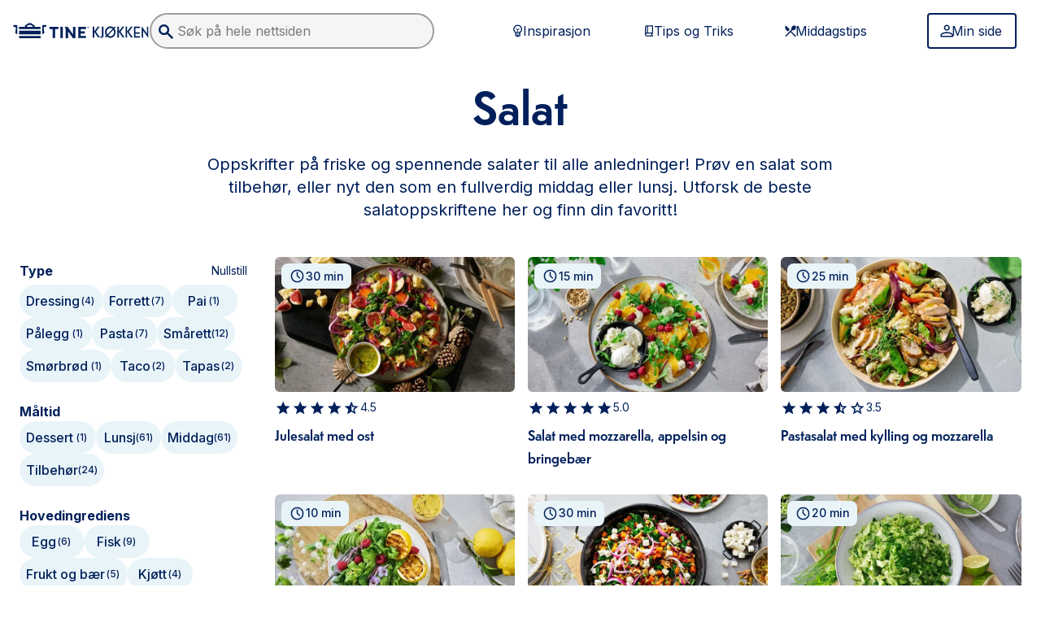

--- FILE ---
content_type: text/html; charset=utf-8
request_url: https://www.tine.no/oppskrifter/tema/salat
body_size: 143221
content:
<!DOCTYPE html><html lang="no" class="edit __variable_ad9543 __variable_7a663b min-h-full"><head><meta charSet="utf-8"/><meta name="viewport" content="width=device-width, initial-scale=1"/><link rel="preload" as="image" href="/oppskrifter/logo.svg"/><link rel="stylesheet" href="/oppskrifter/_next/static/css/59eab2142b9c5397.css" data-precedence="next"/><link rel="stylesheet" href="/oppskrifter/_next/static/css/299ef761f72a6508.css" data-precedence="next"/><link rel="stylesheet" href="/oppskrifter/_next/static/css/fd7b740ff2872c0c.css" data-precedence="next"/><link rel="preload" as="script" fetchPriority="low" href="/oppskrifter/_next/static/chunks/webpack-9b51bd08e3b84b26.js"/><script src="/oppskrifter/_next/static/chunks/4bd1b696-ff2700dce288e245.js" async=""></script><script src="/oppskrifter/_next/static/chunks/4672-a53039d8e470be4e.js" async=""></script><script src="/oppskrifter/_next/static/chunks/main-app-fee529faf0b97ee4.js" async=""></script><script src="/oppskrifter/_next/static/chunks/1978-ec87484b6cda6c8a.js" async=""></script><script src="/oppskrifter/_next/static/chunks/app/%5Blocale%5D/%5B%5B...contentPath%5D%5D/loading-e70c30ed87c9f2dc.js" async=""></script><script src="/oppskrifter/_next/static/chunks/app/%5Blocale%5D/loading-8df115b64587907d.js" async=""></script><script src="/oppskrifter/_next/static/chunks/bf76e631-4eef285d335b1dce.js" async=""></script><script src="/oppskrifter/_next/static/chunks/c16f53c3-ba6ea3b837df1cca.js" async=""></script><script src="/oppskrifter/_next/static/chunks/4958-ec222592bf5aa460.js" async=""></script><script src="/oppskrifter/_next/static/chunks/6874-1ec0eb1b0be3d4e6.js" async=""></script><script src="/oppskrifter/_next/static/chunks/5561-f5b58957a52e9b88.js" async=""></script><script src="/oppskrifter/_next/static/chunks/5125-b7cc8fb8e84ef8fe.js" async=""></script><script src="/oppskrifter/_next/static/chunks/8814-725d9509a1905fb9.js" async=""></script><script src="/oppskrifter/_next/static/chunks/1694-65489462093508f3.js" async=""></script><script src="/oppskrifter/_next/static/chunks/1556-fee5bb691b48bef1.js" async=""></script><script src="/oppskrifter/_next/static/chunks/829-2f35361da86c9f6b.js" async=""></script><script src="/oppskrifter/_next/static/chunks/3296-72eaf2520a482797.js" async=""></script><script src="/oppskrifter/_next/static/chunks/9032-8c91e94ec0eb65ff.js" async=""></script><script src="/oppskrifter/_next/static/chunks/4555-25661000498bed8e.js" async=""></script><script src="/oppskrifter/_next/static/chunks/app/not-found-eeaebdb28fe98afe.js" async=""></script><script src="/oppskrifter/_next/static/chunks/3698-19bccad2136ef95f.js" async=""></script><script src="/oppskrifter/_next/static/chunks/5409-e1d086308ee53275.js" async=""></script><script src="/oppskrifter/_next/static/chunks/2824-ed2412c3993bd976.js" async=""></script><script src="/oppskrifter/_next/static/chunks/app/%5Blocale%5D/layout-e98e1695cecc1cd1.js" async=""></script><script src="/oppskrifter/_next/static/chunks/8122-8c95920951fe048d.js" async=""></script><script src="/oppskrifter/_next/static/chunks/7914-3ec007a68c1e671f.js" async=""></script><script src="/oppskrifter/_next/static/chunks/6963-54bb92a8e7141c9e.js" async=""></script><script src="/oppskrifter/_next/static/chunks/4804-76dfe971dd68a61d.js" async=""></script><script src="/oppskrifter/_next/static/chunks/app/%5Blocale%5D/%5B%5B...contentPath%5D%5D/page-5ae5150ce1d30d0b.js" async=""></script><script src="/oppskrifter/_next/static/chunks/6474-0c0d85619ac57391.js" async=""></script><script src="/oppskrifter/_next/static/chunks/app/%5Blocale%5D/error-a7392037054037ab.js" async=""></script><script src="/oppskrifter/_next/static/chunks/app/%5Blocale%5D/not-found-1dada5f46a39fab3.js" async=""></script><script src="/oppskrifter/_next/static/chunks/app/%5Blocale%5D/%5B%5B...contentPath%5D%5D/layout-33bd1a3f1e7e10e7.js" async=""></script><script src="/oppskrifter/_next/static/chunks/app/%5Blocale%5D/%5B%5B...contentPath%5D%5D/error-161a63630f545eb5.js" async=""></script><script src="/oppskrifter/_next/static/chunks/app/%5Blocale%5D/%5B%5B...contentPath%5D%5D/not-found-43296662ebc8c22b.js" async=""></script><title>Salat</title><meta name="description" content="Content not available"/><meta name="keywords" content="God mat!"/><meta name="robots" content="index, follow"/><meta name="googlebot" content="index, follow"/><meta property="og:title" content="Salat"/><meta property="og:description" content="Content not available"/><meta property="og:url" content="https://www.tine.no/no/tema/salat"/><meta property="og:site_name" content="Tine Oppskrifter"/><meta property="og:locale" content="no_NO"/><meta name="twitter:card" content="summary"/><meta name="twitter:title" content="Salat"/><meta name="twitter:description" content="Content not available"/><link rel="icon" href="/oppskrifter/favicon.svg" media="(prefers-color-scheme: light)"/><link rel="icon" href="/oppskrifter/favicon-dark.svg" media="(prefers-color-scheme: dark)"/><script>document.querySelectorAll('body link[rel="icon"], body link[rel="apple-touch-icon"]').forEach(el => document.head.appendChild(el))</script><script src="/oppskrifter/_next/static/chunks/polyfills-42372ed130431b0a.js" noModule=""></script></head><body data-portal-component-type="page"><div hidden=""><!--$--><!--/$--></div><noscript><iframe src="https://www.googletagmanager.com/ns.html?id=GTM-T7CS5NX" height="0" width="0" style="display:none;visibility:hidden"></iframe></noscript><a class="text-button-primary-text bg-button-primary-bg fill-button-primary-text border-button-primary-bg hover:bg-button-primary-bg-hover hover:border-button-primary-bg-hover text-sm px-button-compact-padding-x py-button-compact-padding-y [&amp;&gt;svg]:w-[20px] [&amp;&gt;svg]:h-[20px] [&amp;&gt;svg]:-m-1 focus-visible:ring-2 focus-visible:ring-information-600 focus-visible:outline-none disabled:text-ink-disabled disabled:border-button-disabled-bg disabled:bg-button-disabled-bg disabled:cursor-not-allowed disabled:no-underline [&amp;&gt;svg]:disabled:fill-ink-disabled cursor-pointer leading-none border-2 no-underline rounded-button inline-flex justify-center items-center gap-x-2 sr-only focus:not-sr-only focus:fixed focus:top-4 focus:left-4 focus:z-30" href="#main-content">Skip to main content</a><header class="sticky top-0 z-20 w-full bg-base-0 p-4"><section class="mx-auto w-full max-w-[1515px]"><div class="flex items-center justify-between md:hidden"><a href="/oppskrifter"><img src="/oppskrifter/logo.svg" alt="TINE Kjøkken Logo" class="w-40 lg:w-60"/></a><button type="button" aria-label="Åpne meny" class="text-button-tertiary-text fill-tertiary-text bg-button-tertiary-bg border-transparent hover:bg-button-tertiary-bg-hover hover:underline hover:border-button-tertiary-bg-hover px-button-compact-padding-x py-button-compact-padding-y [&amp;&gt;svg]:w-[28px] [&amp;&gt;svg]:h-[28px] [&amp;&gt;svg]:-m-0.5 focus-visible:ring-2 focus-visible:ring-information-600 focus-visible:outline-none disabled:text-ink-disabled disabled:border-button-disabled-bg disabled:bg-button-disabled-bg disabled:cursor-not-allowed disabled:no-underline [&amp;&gt;svg]:disabled:fill-ink-disabled cursor-pointer leading-none border-2 no-underline rounded-button inline-flex justify-center items-center gap-x-2"><svg xmlns="http://www.w3.org/2000/svg" width="1.5em" height="1.5em" fill="currentColor" viewBox="0 0 24 24" focusable="false" aria-hidden="true"><path fill="inherit" d="M3 17.571v-1.928h18v1.928zm0-4.821v-1.929h18v1.929zm0-4.821V6h18v1.929z"></path></svg></button></div><div class="w-full mt-3 md:hidden"><div class="relative min-w-[250px] z-50"><div data-headlessui-state=""></div><span hidden="" style="position:fixed;top:1px;left:1px;width:1px;height:0;padding:0;margin:-1px;overflow:hidden;clip:rect(0, 0, 0, 0);white-space:nowrap;border-width:0;display:none"></span></div></div><div class="hidden md:flex md:items-center md:justify-between"><div class="flex items-center md:gap-x-4 xl:gap-x-10 "><a href="/oppskrifter"><img src="/oppskrifter/logo.svg" alt="TINE Kjøkken Logo" class="w-40 lg:w-60"/></a><div class="w-full max-w-[200px] md:max-w-[150px] lg:max-w-[250px] xl:max-w-[350px]"><div class="relative min-w-[250px] z-50"><div data-headlessui-state=""></div><span hidden="" style="position:fixed;top:1px;left:1px;width:1px;height:0;padding:0;margin:-1px;overflow:hidden;clip:rect(0, 0, 0, 0);white-space:nowrap;border-width:0;display:none"></span></div></div></div><div class="md:flex lg:hidden"><button type="button" aria-label="Åpne meny" class="text-button-tertiary-text fill-tertiary-text bg-button-tertiary-bg border-transparent hover:bg-button-tertiary-bg-hover hover:underline hover:border-button-tertiary-bg-hover px-button-compact-padding-x py-button-compact-padding-y [&amp;&gt;svg]:w-[28px] [&amp;&gt;svg]:h-[28px] [&amp;&gt;svg]:-m-0.5 focus-visible:ring-2 focus-visible:ring-information-600 focus-visible:outline-none disabled:text-ink-disabled disabled:border-button-disabled-bg disabled:bg-button-disabled-bg disabled:cursor-not-allowed disabled:no-underline [&amp;&gt;svg]:disabled:fill-ink-disabled cursor-pointer leading-none border-2 no-underline rounded-button inline-flex justify-center items-center gap-x-2"><svg xmlns="http://www.w3.org/2000/svg" width="1.5em" height="1.5em" fill="currentColor" viewBox="0 0 24 24" focusable="false" aria-hidden="true"><path fill="inherit" d="M3 17.571v-1.928h18v1.928zm0-4.821v-1.929h18v1.929zm0-4.821V6h18v1.929z"></path></svg></button></div><div class="hidden lg:flex lg:items-center"><div class="flex w-[520px] md:mr-4 xl:mr-10"><a class="text-button-tertiary-text fill-tertiary-text bg-button-tertiary-bg border-transparent hover:bg-button-tertiary-bg-hover hover:underline hover:border-button-tertiary-bg-hover text-base w-full px-button-regular-padding-x py-button-regular-padding-y [&amp;&gt;svg]:w-[20px] [&amp;&gt;svg]:h-[20px] [&amp;&gt;svg]:-m-1 focus-visible:ring-2 focus-visible:ring-information-600 focus-visible:outline-none disabled:text-ink-disabled disabled:border-button-disabled-bg disabled:bg-button-disabled-bg disabled:cursor-not-allowed disabled:no-underline [&amp;&gt;svg]:disabled:fill-ink-disabled cursor-pointer leading-none border-2 no-underline rounded-button inline-flex justify-center items-center gap-x-2" href="/oppskrifter/inspirasjon"><svg xmlns="http://www.w3.org/2000/svg" width="1.5em" height="1.5em" fill="currentColor" viewBox="0 0 24 24" focusable="false" aria-hidden="true"><path fill="inherit" d="M11.546 21q-.591 0-1.114-.284a1.77 1.77 0 0 1-.773-.807H7.727v-5.045a6.25 6.25 0 0 1-2.011-2.318 6.5 6.5 0 0 1-.716-3q0-2.728 1.91-4.637Q8.817 3 11.545 3q2.727 0 4.636 1.91 1.91 1.908 1.909 4.635 0 1.591-.716 3a6.25 6.25 0 0 1-2.011 2.319v5.045h-1.955q-.25.523-.761.807-.512.285-1.102.284m-2.182-2.727h4.363v-1.091H9.364zm0-2.182h4.363V15H9.364zM8.5 13.364H11v-2.5L8.977 8.84l.773-.773 1.796 1.796 1.795-1.796.773.773-2.023 2.023v2.5h2.5a5.2 5.2 0 0 0 1.364-1.694q.5-.988.5-2.125 0-2.045-1.432-3.477-1.433-1.431-3.477-1.432-2.046 0-3.478 1.432Q6.637 7.5 6.636 9.545q0 1.114.5 2.114A5.14 5.14 0 0 0 8.5 13.364"></path></svg>Inspirasjon</a><a class="text-button-tertiary-text fill-tertiary-text bg-button-tertiary-bg border-transparent hover:bg-button-tertiary-bg-hover hover:underline hover:border-button-tertiary-bg-hover text-base w-full px-button-regular-padding-x py-button-regular-padding-y [&amp;&gt;svg]:w-[20px] [&amp;&gt;svg]:h-[20px] [&amp;&gt;svg]:-m-1 focus-visible:ring-2 focus-visible:ring-information-600 focus-visible:outline-none disabled:text-ink-disabled disabled:border-button-disabled-bg disabled:bg-button-disabled-bg disabled:cursor-not-allowed disabled:no-underline [&amp;&gt;svg]:disabled:fill-ink-disabled cursor-pointer leading-none border-2 no-underline rounded-button inline-flex justify-center items-center gap-x-2" href="/oppskrifter/tips-og-triks"><svg xmlns="http://www.w3.org/2000/svg" width="1.5em" height="1.5em" fill="currentColor" viewBox="0 0 24 24" focusable="false" aria-hidden="true"><path fill="inherit" d="M8.75 20a2.65 2.65 0 0 1-1.945-.805A2.65 2.65 0 0 1 6 17.25V6.75q0-1.14.805-1.945A2.65 2.65 0 0 1 8.75 4H18v11.98q-.52 0-.885.372-.365.374-.365.907 0 .532.365.897.364.365.885.365V20zM7.5 14.792q.291-.146.594-.22.302-.072.656-.072H9v-9h-.25q-.52 0-.885.365a1.2 1.2 0 0 0-.365.885zm3-.292h6v-9h-6zm-1.75 4h6.792a3 3 0 0 1-.22-.583 2.7 2.7 0 0 1-.072-.652q0-.338.083-.656t.23-.609H8.75q-.542 0-.896.365a1.22 1.22 0 0 0-.354.885q0 .542.354.896t.896.354"></path></svg>Tips og Triks</a><a class="text-button-tertiary-text fill-tertiary-text bg-button-tertiary-bg border-transparent hover:bg-button-tertiary-bg-hover hover:underline hover:border-button-tertiary-bg-hover text-base w-full px-button-regular-padding-x py-button-regular-padding-y [&amp;&gt;svg]:w-[20px] [&amp;&gt;svg]:h-[20px] [&amp;&gt;svg]:-m-1 focus-visible:ring-2 focus-visible:ring-information-600 focus-visible:outline-none disabled:text-ink-disabled disabled:border-button-disabled-bg disabled:bg-button-disabled-bg disabled:cursor-not-allowed disabled:no-underline [&amp;&gt;svg]:disabled:fill-ink-disabled cursor-pointer leading-none border-2 no-underline rounded-button inline-flex justify-center items-center gap-x-2" href="/oppskrifter/tema/middag"><svg xmlns="http://www.w3.org/2000/svg" width="1.5em" height="1.5em" fill="currentColor" viewBox="0 0 24 24" focusable="false" aria-hidden="true"><path fill="inherit" d="m5.268 20.836-1.22-1.275 9.404-9.825a3.16 3.16 0 0 1-.108-2.276 5.1 5.1 0 0 1 1.232-2.024q1.077-1.1 2.453-1.375 1.376-.276 2.381.7 1.006 1.024.718 2.487-.287 1.462-1.364 2.587-.837.876-1.926 1.25a2.95 2.95 0 0 1-2.166-.075l-1.364 1.425 6.82 7.126-1.22 1.274-6.82-7.125zm2.728-7.95L5.22 10.01Q4 8.785 4 7.023t1.22-2.987l5.624 5.875z"></path></svg>Middagstips</a></div><div class="flex w-full max-w-[124px]"><a href="/oppskrifter/minside"><button type="button" class="text-button-secondary-text bg-button-secondary-bg fill-button-secondary-text border-button-secondary-border hover:bg-button-secondary-bg-hover hover:border-button-secondary-border text-base w-full px-button-regular-padding-x py-button-regular-padding-y [&amp;&gt;svg]:w-[20px] [&amp;&gt;svg]:h-[20px] [&amp;&gt;svg]:-m-1 focus-visible:ring-2 focus-visible:ring-information-600 focus-visible:outline-none disabled:text-ink-disabled disabled:border-button-disabled-bg disabled:bg-button-disabled-bg disabled:cursor-not-allowed disabled:no-underline [&amp;&gt;svg]:disabled:fill-ink-disabled cursor-pointer leading-none border-2 no-underline rounded-button inline-flex justify-center items-center gap-x-2"><svg xmlns="http://www.w3.org/2000/svg" width="1.5em" height="1.5em" fill="currentColor" viewBox="0 0 24 24" focusable="false" aria-hidden="true"><path fill="inherit" d="M12.237 11.621q-1.778 0-3.044-1.266T7.926 7.31t1.267-3.045T12.237 3t3.044 1.266 1.266 3.045-1.266 3.044-3.044 1.266M3 21v-2.738q0-.905.491-1.675A3.3 3.3 0 0 1 4.805 15.4a18 18 0 0 1 3.684-1.343 15.95 15.95 0 0 1 7.496 0q1.859.448 3.684 1.343a3.3 3.3 0 0 1 1.313 1.186q.492.77.492 1.675V21zm1.847-1.847h14.78v-.89q0-.375-.217-.694a1.64 1.64 0 0 0-.589-.52 15.8 15.8 0 0 0-3.246-1.187 14 14 0 0 0-6.677 0q-1.653.404-3.245 1.187a1.64 1.64 0 0 0-.589.52 1.2 1.2 0 0 0-.217.693zm7.39-9.38q1.016 0 1.74-.723a2.37 2.37 0 0 0 .723-1.74q0-1.015-.723-1.74a2.37 2.37 0 0 0-1.74-.723q-1.016 0-1.74.724a2.37 2.37 0 0 0-.723 1.74q0 1.015.723 1.74a2.37 2.37 0 0 0 1.74.723"></path></svg>Min side</button></a></div></div></div></section></header><div class="fixed top-0 transition-transform ease-in-out duration-500 left-0 right-0 z-50 flex flex-col justify-end w-full gap-4 p-4 pointer-events-none lg:p-4 md:left-auto md:max-w-md translate-y-20"></div><!--$!--><template data-dgst="BAILOUT_TO_CLIENT_SIDE_RENDERING"></template><!--/$--><!--$--><div><main><!--$!--><template data-dgst="BAILOUT_TO_CLIENT_SIDE_RENDERING"></template><div class="flex items-center justify-center w-full h-screen" style="opacity:0"><h1>Laster...</h1><svg width="71" height="36" viewBox="0 0 71 36" fill="none" xmlns="http://www.w3.org/2000/svg"><path d="M1.93968 27.7355V33.8214L2.55562 34.8358H5.28316L6.16301 34.1838L7.30681 32.952L8.71457 31.503L11.0684 29.8925L12.234 28.3875V26.5037V24.2577L13.3778 22.8086H16.1933H18.3929L20.1526 23.6781L21.6484 25.6342V28.8222V30.8509L20.1526 32.3L19.6247 35.4155H22.3883L24.2155 34.8358L25.1678 32.3L24.2155 30.1264V26.8979L25.6957 25.6342L26.6635 27.3006L27.6313 28.8222V31.503L26.6635 32.952V35.169H27.6313H29.3031L31.3267 34.8358V33.8214V32.3L30.8868 31.503L30.0069 29.2569L30.4469 27.7355V25.6342L29.3031 23.6781V20.2727H33.7903H38.8054H43.1167L46.9 19.1859L47.5159 19.6931L49.3636 20.8523L48.8527 22.8086H49.5436L49.9501 21.5768H51.2113L50.9661 22.8086H51.7384L51.84 21.5768L52.883 21.9392V23.6781V26.5037L52.0912 27.7355L48.7477 32.3L46.0202 34.1838L46.9 35.4155H51.2113V34.8358V33.8214H52.0912L53.4109 32.3V30.8509L56.5784 27.3006L58.5141 25.6342V21.5768L59.2179 21.9392L61.2416 24.2577L62.9133 26.5037L63.8811 30.1264V32.3L62.9133 33.8214V35.4155H66.6087L67.1366 34.1838V32.3L66.6087 30.8509L65.3769 28.8222L64.937 26.5037V21.9392L64.3211 20.8523L63.3532 18.6063L62.2094 16.9398V12.1579L62.9133 10.5639L63.3532 9.33221V6.21671H63.8811L64.937 6.79634V14.5489V18.0991L65.9048 19.6931L67.1366 21.9392V23.6781L66.6087 25.6342V27.3006L67.1366 28.3875L68.5443 30.1264L69.9521 31.503L69.4242 30.1264L68.8963 28.8222L69.9521 27.3006V25.6342L68.8963 23.6781L67.1366 20.8523L65.9048 18.6063V16.0704V7.1586L65.3769 6.21671L63.8811 3.8982L62.2094 2.23172L59.6579 1.50727L55.9625 1H22.8801L19.6247 1.50727L16.7212 2.23172L14.9615 3.31856L4.66726 20.2727H3.43547L0.795898 21.9392V23.6781L1.4118 24.2577V27.3006L1.93968 27.7355Z" fill="rgba(0, 0, 0, 0)" stroke="rgba(0, 32, 91, 1)" stroke-width="0.8" stroke-dasharray="500" stroke-dashoffset="500"></path></svg></div><!--/$--></main></div><!--/$--><nav aria-labelledby="doormat-nav-title" class="px-4 py-8 text-center bg-fjordBlue-50 print:hidden"><div class="relative mx-auto"><h2 id="doormat-nav-title" class="text-2xl mb-9">Snarveier</h2><ul class="flex flex-wrap justify-center gap-9 max-w-[555px] mx-auto mb-6"><li class="m-0"><a href="/oppskrifter/tema/middag" class="rounded underline-offset-2 hover:no-underline *:fill-text-ink-brand-default flex-wrap text-button-secondary-text bg-button-secondary-bg fill-button-secondary-text border-button-secondary-border hover:bg-button-secondary-bg-hover hover:border-button-secondary-border text-base px-button-regular-padding-x py-button-regular-padding-y [&amp;&gt;svg]:w-[20px] [&amp;&gt;svg]:h-[20px] [&amp;&gt;svg]:-m-1 focus-visible:ring-2 focus-visible:ring-information-600 focus-visible:outline-none disabled:text-ink-disabled disabled:border-button-disabled-bg disabled:bg-button-disabled-bg disabled:cursor-not-allowed disabled:no-underline [&amp;&gt;svg]:disabled:fill-ink-disabled cursor-pointer leading-none border-2 no-underline rounded-button inline-flex justify-center items-center gap-x-2 w-full whitespace-nowrap"><span class="">Middag</span></a></li><li class="m-0"><a href="/oppskrifter/tema/lunsj" class="rounded underline-offset-2 hover:no-underline *:fill-text-ink-brand-default flex-wrap text-button-secondary-text bg-button-secondary-bg fill-button-secondary-text border-button-secondary-border hover:bg-button-secondary-bg-hover hover:border-button-secondary-border text-base px-button-regular-padding-x py-button-regular-padding-y [&amp;&gt;svg]:w-[20px] [&amp;&gt;svg]:h-[20px] [&amp;&gt;svg]:-m-1 focus-visible:ring-2 focus-visible:ring-information-600 focus-visible:outline-none disabled:text-ink-disabled disabled:border-button-disabled-bg disabled:bg-button-disabled-bg disabled:cursor-not-allowed disabled:no-underline [&amp;&gt;svg]:disabled:fill-ink-disabled cursor-pointer leading-none border-2 no-underline rounded-button inline-flex justify-center items-center gap-x-2 w-full whitespace-nowrap"><span class="">Lunsj</span></a></li><li class="m-0"><a href="/oppskrifter/tema/frokost" class="rounded underline-offset-2 hover:no-underline *:fill-text-ink-brand-default flex-wrap text-button-secondary-text bg-button-secondary-bg fill-button-secondary-text border-button-secondary-border hover:bg-button-secondary-bg-hover hover:border-button-secondary-border text-base px-button-regular-padding-x py-button-regular-padding-y [&amp;&gt;svg]:w-[20px] [&amp;&gt;svg]:h-[20px] [&amp;&gt;svg]:-m-1 focus-visible:ring-2 focus-visible:ring-information-600 focus-visible:outline-none disabled:text-ink-disabled disabled:border-button-disabled-bg disabled:bg-button-disabled-bg disabled:cursor-not-allowed disabled:no-underline [&amp;&gt;svg]:disabled:fill-ink-disabled cursor-pointer leading-none border-2 no-underline rounded-button inline-flex justify-center items-center gap-x-2 w-full whitespace-nowrap"><span class="">Frokost</span></a></li><li class="m-0"><a href="/oppskrifter/tema/bakst" class="rounded underline-offset-2 hover:no-underline *:fill-text-ink-brand-default flex-wrap text-button-secondary-text bg-button-secondary-bg fill-button-secondary-text border-button-secondary-border hover:bg-button-secondary-bg-hover hover:border-button-secondary-border text-base px-button-regular-padding-x py-button-regular-padding-y [&amp;&gt;svg]:w-[20px] [&amp;&gt;svg]:h-[20px] [&amp;&gt;svg]:-m-1 focus-visible:ring-2 focus-visible:ring-information-600 focus-visible:outline-none disabled:text-ink-disabled disabled:border-button-disabled-bg disabled:bg-button-disabled-bg disabled:cursor-not-allowed disabled:no-underline [&amp;&gt;svg]:disabled:fill-ink-disabled cursor-pointer leading-none border-2 no-underline rounded-button inline-flex justify-center items-center gap-x-2 w-full whitespace-nowrap"><span class="">Bakst</span></a></li><li class="m-0"><a href="/oppskrifter/tema/kake" class="rounded underline-offset-2 hover:no-underline *:fill-text-ink-brand-default flex-wrap text-button-secondary-text bg-button-secondary-bg fill-button-secondary-text border-button-secondary-border hover:bg-button-secondary-bg-hover hover:border-button-secondary-border text-base px-button-regular-padding-x py-button-regular-padding-y [&amp;&gt;svg]:w-[20px] [&amp;&gt;svg]:h-[20px] [&amp;&gt;svg]:-m-1 focus-visible:ring-2 focus-visible:ring-information-600 focus-visible:outline-none disabled:text-ink-disabled disabled:border-button-disabled-bg disabled:bg-button-disabled-bg disabled:cursor-not-allowed disabled:no-underline [&amp;&gt;svg]:disabled:fill-ink-disabled cursor-pointer leading-none border-2 no-underline rounded-button inline-flex justify-center items-center gap-x-2 w-full whitespace-nowrap"><span class="">Kake</span></a></li><li class="m-0"><a href="/oppskrifter/tema/dessert" class="rounded underline-offset-2 hover:no-underline *:fill-text-ink-brand-default flex-wrap text-button-secondary-text bg-button-secondary-bg fill-button-secondary-text border-button-secondary-border hover:bg-button-secondary-bg-hover hover:border-button-secondary-border text-base px-button-regular-padding-x py-button-regular-padding-y [&amp;&gt;svg]:w-[20px] [&amp;&gt;svg]:h-[20px] [&amp;&gt;svg]:-m-1 focus-visible:ring-2 focus-visible:ring-information-600 focus-visible:outline-none disabled:text-ink-disabled disabled:border-button-disabled-bg disabled:bg-button-disabled-bg disabled:cursor-not-allowed disabled:no-underline [&amp;&gt;svg]:disabled:fill-ink-disabled cursor-pointer leading-none border-2 no-underline rounded-button inline-flex justify-center items-center gap-x-2 w-full whitespace-nowrap"><span class="">Dessert</span></a></li><li class="m-0"><a href="/oppskrifter/tema/tilbehor" class="rounded underline-offset-2 hover:no-underline *:fill-text-ink-brand-default flex-wrap text-button-secondary-text bg-button-secondary-bg fill-button-secondary-text border-button-secondary-border hover:bg-button-secondary-bg-hover hover:border-button-secondary-border text-base px-button-regular-padding-x py-button-regular-padding-y [&amp;&gt;svg]:w-[20px] [&amp;&gt;svg]:h-[20px] [&amp;&gt;svg]:-m-1 focus-visible:ring-2 focus-visible:ring-information-600 focus-visible:outline-none disabled:text-ink-disabled disabled:border-button-disabled-bg disabled:bg-button-disabled-bg disabled:cursor-not-allowed disabled:no-underline [&amp;&gt;svg]:disabled:fill-ink-disabled cursor-pointer leading-none border-2 no-underline rounded-button inline-flex justify-center items-center gap-x-2 w-full whitespace-nowrap"><span class="">Tilbehør</span></a></li><li class="m-0"><a href="/oppskrifter/tema/drikke" class="rounded underline-offset-2 hover:no-underline *:fill-text-ink-brand-default flex-wrap text-button-secondary-text bg-button-secondary-bg fill-button-secondary-text border-button-secondary-border hover:bg-button-secondary-bg-hover hover:border-button-secondary-border text-base px-button-regular-padding-x py-button-regular-padding-y [&amp;&gt;svg]:w-[20px] [&amp;&gt;svg]:h-[20px] [&amp;&gt;svg]:-m-1 focus-visible:ring-2 focus-visible:ring-information-600 focus-visible:outline-none disabled:text-ink-disabled disabled:border-button-disabled-bg disabled:bg-button-disabled-bg disabled:cursor-not-allowed disabled:no-underline [&amp;&gt;svg]:disabled:fill-ink-disabled cursor-pointer leading-none border-2 no-underline rounded-button inline-flex justify-center items-center gap-x-2 w-full whitespace-nowrap"><span class="">Drikke</span></a></li></ul><div class="right-0 transform -translate-y-1/2 lg:absolute top-1/2"><a href="#top" class="inline-flex items-center flex-wrap rounded underline-offset-2 hover:no-underline focus-visible:ring-2 focus-visible:ring-information-600 focus-visible:outline-none text-link-default *:fill-text-ink-brand-default gap-x-1 no-underline hover:!underline w-fit"><span class=""><span class="[&amp;&gt;svg]:size-5 [&amp;&gt;svg]:inline"><svg xmlns="http://www.w3.org/2000/svg" width="1.5em" height="1.5em" fill="currentColor" viewBox="0 0 24 24" focusable="false" aria-hidden="true"><path fill="inherit" d="M11.25 20.5V6.354L9.39 8.198 8.346 7.154 12 3.5l3.654 3.654-1.044 1.044-1.86-1.844V20.5z"></path></svg>Til toppen</span></span></a></div></div></nav><footer class="relative w-full bg-surface-default-inverted text-ink-brand-inverted fill-ink-brand-inverted "><div class="flex flex-col w-full gap-5 px-6 py-8 lg:py-16 lg:px-20 lg:mx-auto lg:max-w-screen-2xl"><section class="flex flex-col justify-between w-full gap-6 lg:flex-row"><div class="flex flex-col gap-6 lg:flex-row w-fit"><nav class="flex flex-col w-52"><h2 class="text-lg font-semibold font-body leading-[1.5] mb-3 lg:mb-4">Hjelp</h2><a href="https://www.tine.no/kontakt" class="rounded underline-offset-2 focus-visible:ring-2 focus-visible:ring-information-600 focus-visible:outline-none hover:text-link-default-inverted-hover *:fill-link-inverted text-link-inverted *:hover:fill-link-inverted-hover inline-flex items-center flex-wrap no-underline hover:underline"><span class="">Kontakt oss</span></a></nav><nav class="flex flex-col w-fit"><h2 class="text-lg font-semibold font-body leading-[1.5] mb-3 lg:mb-4">Om oss</h2><a href="https://www.tine.no/om-tine" class="rounded underline-offset-2 focus-visible:ring-2 focus-visible:ring-information-600 focus-visible:outline-none hover:text-link-default-inverted-hover *:fill-link-inverted text-link-inverted *:hover:fill-link-inverted-hover inline-flex items-center flex-wrap no-underline hover:underline"><span class="">Om TINE</span></a><a href="https://www.tine.no/jobb-i-tine" class="rounded underline-offset-2 focus-visible:ring-2 focus-visible:ring-information-600 focus-visible:outline-none hover:text-link-default-inverted-hover *:fill-link-inverted text-link-inverted *:hover:fill-link-inverted-hover inline-flex items-center flex-wrap no-underline hover:underline"><span class="">Jobb</span></a><a href="https://www.tine.no/produkter" class="rounded underline-offset-2 focus-visible:ring-2 focus-visible:ring-information-600 focus-visible:outline-none hover:text-link-default-inverted-hover *:fill-link-inverted text-link-inverted *:hover:fill-link-inverted-hover inline-flex items-center flex-wrap no-underline hover:underline"><span class="">Produkter</span></a></nav></div><nav class="flex flex-col pr-4"><h2 class="mb-3 text-lg font-semibold lg:px-2 lg:mb-4 whitespace-nowrap font-body">Følg TINE KJØKKEN</h2><div class="flex"><a href="https://www.facebook.com/TINEKjokken" aria-label="Følg TINE Kjøkken på Facebook" class="rounded underline-offset-2 hover:no-underline *:fill-text-ink-brand-default flex-wrap text-button-primary-text bg-button-primary-bg fill-button-primary-text border-button-primary-bg hover:bg-button-primary-bg-hover hover:border-button-primary-bg-hover px-button-compact-padding-x py-button-compact-padding-y [&amp;&gt;svg]:w-[28px] [&amp;&gt;svg]:h-[28px] [&amp;&gt;svg]:-m-0.5 focus-visible:ring-2 focus-visible:ring-information-600 focus-visible:outline-none disabled:text-ink-disabled disabled:border-button-disabled-bg disabled:bg-button-disabled-bg disabled:cursor-not-allowed disabled:no-underline [&amp;&gt;svg]:disabled:fill-ink-disabled cursor-pointer leading-none border-2 no-underline rounded-button inline-flex justify-center items-center gap-x-2 p-1 content-stretch [&amp;_svg]:w-8 [&amp;_svg]:h-8"><span class=""><svg xmlns="http://www.w3.org/2000/svg" width="1.5em" height="1.5em" fill="currentColor" viewBox="0 0 24 24" focusable="false" aria-hidden="true"><path fill="inherit" d="M21 12.055C21 7.054 16.971 3 12 3s-9 4.054-9 9.055c0 4.52 3.29 8.266 7.594 8.945v-6.328H8.309v-2.618h2.285V10.06c0-2.27 1.343-3.524 3.4-3.524.983 0 2.014.177 2.014.177v2.229h-1.136c-1.118 0-1.466.698-1.466 1.415v1.698h2.496l-.399 2.617h-2.097V21C17.71 20.32 21 16.575 21 12.055"></path></svg></span></a><a href="https://www.instagram.com/tinekjokken/" aria-label="Følg TINE Kjøkken på Instagram" class="rounded underline-offset-2 hover:no-underline *:fill-text-ink-brand-default flex-wrap text-button-primary-text bg-button-primary-bg fill-button-primary-text border-button-primary-bg hover:bg-button-primary-bg-hover hover:border-button-primary-bg-hover px-button-compact-padding-x py-button-compact-padding-y [&amp;&gt;svg]:w-[28px] [&amp;&gt;svg]:h-[28px] [&amp;&gt;svg]:-m-0.5 focus-visible:ring-2 focus-visible:ring-information-600 focus-visible:outline-none disabled:text-ink-disabled disabled:border-button-disabled-bg disabled:bg-button-disabled-bg disabled:cursor-not-allowed disabled:no-underline [&amp;&gt;svg]:disabled:fill-ink-disabled cursor-pointer leading-none border-2 no-underline rounded-button inline-flex justify-center items-center gap-x-2 p-1 content-stretch [&amp;_svg]:w-8 [&amp;_svg]:h-8"><span class=""><svg xmlns="http://www.w3.org/2000/svg" width="1.5em" height="1.5em" fill="currentColor" viewBox="0 0 24 24" focusable="false" aria-hidden="true"><path fill="inherit" fill-rule="evenodd" d="M12 3c-2.444 0-2.75.01-3.71.054-.959.044-1.613.196-2.186.419-.6.225-1.144.58-1.594 1.038-.457.45-.812.993-1.038 1.593-.221.573-.374 1.228-.418 2.186C3.011 9.25 3 9.555 3 12s.01 2.75.054 3.71c.044.959.196 1.613.419 2.186.225.6.58 1.144 1.038 1.594.45.458.993.812 1.593 1.038.573.222 1.227.374 2.186.418.96.044 1.266.054 3.71.054s2.75-.01 3.71-.054c.959-.044 1.613-.196 2.186-.419.6-.225 1.144-.58 1.594-1.038.458-.45.812-.993 1.038-1.593.222-.573.374-1.227.418-2.186.044-.96.054-1.266.054-3.71s-.01-2.75-.054-3.71c-.044-.959-.196-1.613-.419-2.186A4.4 4.4 0 0 0 19.49 4.51a4.4 4.4 0 0 0-1.593-1.038c-.573-.221-1.228-.374-2.186-.418C14.75 3.011 14.445 3 12 3m0 1.622c2.403 0 2.688.009 3.637.052.877.04 1.354.186 1.671.31.42.163.72.358 1.035.673s.51.615.673 1.035c.123.317.27.794.31 1.67.043.95.052 1.235.052 3.638s-.009 2.688-.052 3.637c-.04.877-.186 1.354-.31 1.671-.144.391-.374.745-.673 1.035-.29.299-.644.529-1.035.673-.317.123-.794.27-1.67.31-.95.043-1.234.052-3.638.052s-2.688-.009-3.637-.052c-.877-.04-1.354-.186-1.671-.31a2.8 2.8 0 0 1-1.035-.673 2.8 2.8 0 0 1-.673-1.035c-.123-.317-.27-.794-.31-1.67-.043-.95-.052-1.235-.052-3.638s.009-2.688.052-3.637c.04-.877.186-1.354.31-1.671.163-.42.358-.72.673-1.035.29-.299.644-.529 1.035-.673.317-.123.794-.27 1.67-.31.95-.043 1.235-.052 3.638-.052" clip-rule="evenodd"></path><path fill="inherit" fill-rule="evenodd" d="M12 15.003a3.003 3.003 0 1 1 0-6.006 3.003 3.003 0 0 1 0 6.006m0-7.629a4.626 4.626 0 1 0 0 9.252 4.626 4.626 0 0 0 0-9.252m5.972-.084a1.093 1.093 0 1 1-2.187 0 1.093 1.093 0 0 1 2.187 0" clip-rule="evenodd"></path></svg></span></a><a href="https://www.pinterest.com/tinekjokken/" aria-label="Følg TINE Kjøkken på Pinterest" class="rounded underline-offset-2 hover:no-underline *:fill-text-ink-brand-default flex-wrap text-button-primary-text bg-button-primary-bg fill-button-primary-text border-button-primary-bg hover:bg-button-primary-bg-hover hover:border-button-primary-bg-hover px-button-compact-padding-x py-button-compact-padding-y [&amp;&gt;svg]:w-[28px] [&amp;&gt;svg]:h-[28px] [&amp;&gt;svg]:-m-0.5 focus-visible:ring-2 focus-visible:ring-information-600 focus-visible:outline-none disabled:text-ink-disabled disabled:border-button-disabled-bg disabled:bg-button-disabled-bg disabled:cursor-not-allowed disabled:no-underline [&amp;&gt;svg]:disabled:fill-ink-disabled cursor-pointer leading-none border-2 no-underline rounded-button inline-flex justify-center items-center gap-x-2 p-1 content-stretch [&amp;_svg]:w-8 [&amp;_svg]:h-8"><span class=""><svg xmlns="http://www.w3.org/2000/svg" width="1.5em" height="1.5em" fill="currentColor" viewBox="0 0 24 24" focusable="false" aria-hidden="true"><path fill="inherit" d="M12 3a9 9 0 0 0-3.28 17.381c-.077-.713-.151-1.803.032-2.58l1.054-4.472s-.27-.538-.27-1.336c0-1.252.724-2.187 1.627-2.187.767 0 1.14.577 1.14 1.27 0 .773-.493 1.926-.746 2.995-.21.896.45 1.627 1.332 1.627 1.6 0 2.83-1.687 2.83-4.12 0-2.155-1.546-3.663-3.758-3.663-2.56 0-4.064 1.92-4.064 3.906 0 .773.3 1.603.672 2.053a.27.27 0 0 1 .063.256c-.067.285-.221.897-.25 1.02-.038.165-.13.2-.302.12-1.125-.524-1.828-2.166-1.828-3.488 0-2.84 2.064-5.446 5.945-5.446 3.122 0 5.547 2.226 5.547 5.2 0 3.1-1.954 5.597-4.668 5.597-.91 0-1.769-.475-2.064-1.034l-.559 2.141c-.204.78-.752 1.762-1.118 2.36.844.26 1.737.4 2.665.4a9 9 0 0 0 9-9 9 9 0 0 0-9-9"></path></svg></span></a><a href="https://www.youtube.com/c/TINEKj%C3%B8kken" aria-label="Følg TINE Kjøkken på YouTube" class="rounded underline-offset-2 hover:no-underline *:fill-text-ink-brand-default flex-wrap text-button-primary-text bg-button-primary-bg fill-button-primary-text border-button-primary-bg hover:bg-button-primary-bg-hover hover:border-button-primary-bg-hover px-button-compact-padding-x py-button-compact-padding-y [&amp;&gt;svg]:w-[28px] [&amp;&gt;svg]:h-[28px] [&amp;&gt;svg]:-m-0.5 focus-visible:ring-2 focus-visible:ring-information-600 focus-visible:outline-none disabled:text-ink-disabled disabled:border-button-disabled-bg disabled:bg-button-disabled-bg disabled:cursor-not-allowed disabled:no-underline [&amp;&gt;svg]:disabled:fill-ink-disabled cursor-pointer leading-none border-2 no-underline rounded-button inline-flex justify-center items-center gap-x-2 p-1 content-stretch [&amp;_svg]:w-8 [&amp;_svg]:h-8"><span class=""><svg xmlns="http://www.w3.org/2000/svg" width="1.5em" height="1.5em" fill="currentColor" viewBox="0 0 24 24" focusable="false" aria-hidden="true"><path fill="inherit" d="M21.31 8.202s-.185-1.31-.756-1.885c-.724-.757-1.533-.761-1.904-.806-2.657-.193-6.646-.193-6.646-.193h-.008s-3.989 0-6.646.193c-.371.045-1.18.049-1.904.806-.571.575-.753 1.885-.753 1.885S2.5 9.742 2.5 11.278v1.44c0 1.536.19 3.076.19 3.076s.185 1.31.753 1.886c.723.757 1.673.73 2.096.812 1.522.145 6.461.19 6.461.19s3.993-.008 6.65-.197c.371-.045 1.18-.048 1.904-.805.571-.576.757-1.886.757-1.886s.189-1.536.189-3.076v-1.44c0-1.536-.19-3.076-.19-3.076m-11.273 6.264v-5.34l5.132 2.68z"></path></svg></span></a></div></nav></section><section class="flex flex-col w-full"><div class="flex justify-end w-14 h-[34px] ml-auto"><svg width="71" height="36" viewBox="0 0 71 36" fill="none" xmlns="http://www.w3.org/2000/svg"><path d="M1.93968 27.7355V33.8214L2.55562 34.8358H5.28316L6.16301 34.1838L7.30681 32.952L8.71457 31.503L11.0684 29.8925L12.234 28.3875V26.5037V24.2577L13.3778 22.8086H16.1933H18.3929L20.1526 23.6781L21.6484 25.6342V28.8222V30.8509L20.1526 32.3L19.6247 35.4155H22.3883L24.2155 34.8358L25.1678 32.3L24.2155 30.1264V26.8979L25.6957 25.6342L26.6635 27.3006L27.6313 28.8222V31.503L26.6635 32.952V35.169H27.6313H29.3031L31.3267 34.8358V33.8214V32.3L30.8868 31.503L30.0069 29.2569L30.4469 27.7355V25.6342L29.3031 23.6781V20.2727H33.7903H38.8054H43.1167L46.9 19.1859L47.5159 19.6931L49.3636 20.8523L48.8527 22.8086H49.5436L49.9501 21.5768H51.2113L50.9661 22.8086H51.7384L51.84 21.5768L52.883 21.9392V23.6781V26.5037L52.0912 27.7355L48.7477 32.3L46.0202 34.1838L46.9 35.4155H51.2113V34.8358V33.8214H52.0912L53.4109 32.3V30.8509L56.5784 27.3006L58.5141 25.6342V21.5768L59.2179 21.9392L61.2416 24.2577L62.9133 26.5037L63.8811 30.1264V32.3L62.9133 33.8214V35.4155H66.6087L67.1366 34.1838V32.3L66.6087 30.8509L65.3769 28.8222L64.937 26.5037V21.9392L64.3211 20.8523L63.3532 18.6063L62.2094 16.9398V12.1579L62.9133 10.5639L63.3532 9.33221V6.21671H63.8811L64.937 6.79634V14.5489V18.0991L65.9048 19.6931L67.1366 21.9392V23.6781L66.6087 25.6342V27.3006L67.1366 28.3875L68.5443 30.1264L69.9521 31.503L69.4242 30.1264L68.8963 28.8222L69.9521 27.3006V25.6342L68.8963 23.6781L67.1366 20.8523L65.9048 18.6063V16.0704V7.1586L65.3769 6.21671L63.8811 3.8982L62.2094 2.23172L59.6579 1.50727L55.9625 1H22.8801L19.6247 1.50727L16.7212 2.23172L14.9615 3.31856L4.66726 20.2727H3.43547L0.795898 21.9392V23.6781L1.4118 24.2577V27.3006L1.93968 27.7355Z" fill="rgba(255, 255, 255, 0)" stroke="white" stroke-width="0.8" stroke-dasharray="500" stroke-dashoffset="500"></path></svg></div><hr/></section><section class="flex flex-col items-center gap-9"><div class="flex flex-col justify-between w-full gap-5 lg:flex-row"><div class="flex flex-col gap-5 lg:flex-row"><a href="https://www.tine.no/kontakt/artikler/ansvarserkl%C3%A6ring-personvern-og-debattregler-p%C3%A5-tines-nettsteder" class="rounded underline-offset-2 underline hover:no-underline focus-visible:ring-2 focus-visible:ring-information-600 focus-visible:outline-none hover:text-link-default-inverted-hover *:fill-link-inverted text-link-inverted *:hover:fill-link-inverted-hover inline-flex items-center flex-wrap"><span class="">Ansvar og personvern</span></a><a href="https://www.tine.no/kontakt/artikler/oversikt-over-informasjonskapsler-cookies-p%C3%A5-tine.no" class="rounded underline-offset-2 underline hover:no-underline focus-visible:ring-2 focus-visible:ring-information-600 focus-visible:outline-none hover:text-link-default-inverted-hover *:fill-link-inverted text-link-inverted *:hover:fill-link-inverted-hover inline-flex items-center flex-wrap"><span class="">Informasjonskapsler/cookies</span></a></div><div class="font-header">© <!-- -->2025<!-- --> <!-- -->TINE SA</div></div><svg xmlns="http://www.w3.org/2000/svg" width="88" height="65" viewBox="0 0 88 65" fill="none"><path d="M8.0332 41.2125H14.3077V57.08C14.2917 57.5566 14.2428 58.0316 14.1612 58.5014H19.3274C19.2473 58.0314 19.1983 57.5565 19.1808 57.08V41.2125H25.4647V37.0921H8.0332V41.2125ZM80.1583 41.2125V37.0921H64.5866C64.6667 37.5622 64.7156 38.037 64.7331 38.5135V57.08C64.7171 57.5566 64.6682 58.0316 64.5866 58.5014H80.1583V54.381H69.6022V49.753H77.6312V45.6326H69.6022V41.2138L80.1583 41.2125ZM34.5288 58.5014H29.3626C29.4427 58.0314 29.4916 57.5565 29.5091 57.08V38.5135C29.4931 38.0369 29.4442 37.5619 29.3626 37.0921H34.5288C34.4487 37.5621 34.3997 38.037 34.3822 38.5135V57.08C34.3982 57.5566 34.4472 58.0316 34.5288 58.5014ZM59.3352 37.0921H54.169C54.2496 37.5549 54.2986 38.0227 54.3155 38.4922V51.2544L43.9606 37.0907H37.8885L39.1607 38.9118C39.7236 39.6971 40.0001 40.6516 39.9441 41.6161V57.0773C39.9281 57.554 39.8791 58.0289 39.7975 58.4988H44.9637C44.8836 58.0287 44.8346 57.5538 44.8171 57.0773V45.5367L54.1343 58.5028H59.3298C59.2497 58.0327 59.2008 57.5578 59.1833 57.0813V38.4922C59.1987 38.0226 59.2477 37.5547 59.3298 37.0921M27.0233 19.5247H61.1696V24.8441H27.0233V19.5247ZM27.0233 27.5044H61.1696V30.8082H27.0233V27.5044ZM20.3092 13.7111C21.8065 13.7111 22.2182 14.8741 22.0117 16.3382C21.8052 17.8022 21.0126 23.3174 21.0126 23.3174L24.363 24.8401V11.3452C23.3031 10.9025 22.1605 10.6926 21.0126 10.7297C19.7748 10.6874 18.546 10.9538 17.437 11.5051L18.8078 14.0362C19.2821 13.8319 19.7915 13.7216 20.3078 13.7111M66.1812 16.3448C65.9747 14.8794 66.3877 13.7178 67.8837 13.7178C68.4 13.7282 68.9094 13.8386 69.3837 14.0428L70.7545 11.5117C69.6459 10.9607 68.4176 10.6943 67.1803 10.7364C66.0323 10.6993 64.8898 10.9092 63.8299 11.3519V24.8521L67.1803 23.3307C67.1803 23.3307 66.3877 17.8156 66.1812 16.3515M44.0964 10.6205C46.9713 10.6205 48.6538 12.3017 48.799 13.5606H39.3939C39.5391 12.3017 41.2216 10.6205 44.0964 10.6205ZM51.2795 11.1174C50.5475 10.6596 49.7799 10.2613 48.9842 9.92643C48.2614 9.4649 47.5783 8.94399 46.942 8.36912C46.6755 8.19461 46.2266 7.81494 44.0964 7.81494C41.9663 7.81494 41.5227 8.19461 41.2509 8.36912C40.6146 8.94405 39.9315 9.46496 39.2087 9.92643C38.413 10.2614 37.6454 10.6597 36.9134 11.1174C36.6469 11.3732 36.3925 12.0379 36.3805 13.5606H27.03V16.8644H61.1696V13.5606H51.8204C51.8017 12.0379 51.5539 11.3732 51.2875 11.1174" fill="white"></path></svg></section></div></footer><noscript><iframe src="https://www.googletagmanager.com/ns.html?id=GTM-T7CS5NX" height="0" width="0" style="display:none;visibility:hidden"></iframe></noscript><script src="/oppskrifter/_next/static/chunks/webpack-9b51bd08e3b84b26.js" async=""></script><script>(self.__next_f=self.__next_f||[]).push([0])</script><script>self.__next_f.push([1,"1:\"$Sreact.fragment\"\n6:I[59665,[],\"OutletBoundary\"]\n9:I[74911,[],\"AsyncMetadataOutlet\"]\nb:I[26387,[\"1978\",\"static/chunks/1978-ec87484b6cda6c8a.js\",\"5837\",\"static/chunks/app/%5Blocale%5D/%5B%5B...contentPath%5D%5D/loading-e70c30ed87c9f2dc.js\"],\"default\"]\nc:I[88118,[\"1978\",\"static/chunks/1978-ec87484b6cda6c8a.js\",\"9076\",\"static/chunks/app/%5Blocale%5D/loading-8df115b64587907d.js\"],\"default\"]\nd:I[59665,[],\"ViewportBoundary\"]\nf:I[59665,[],\"MetadataBoundary\"]\n11:I[26614,[],\"\"]\n:HL[\"/oppskrifter/_next/static/css/59eab2142b9c5397.css\",\"style\"]\n:HL[\"/oppskrifter/_next/static/css/299ef761f72a6508.css\",\"style\"]\n:HL[\"/oppskrifter/_next/static/css/fd7b740ff2872c0c.css\",\"style\"]\n0:{\"P\":null,\"b\":\"AiQc80aMDiv2oSlXuMvoF\",\"p\":\"/oppskrifter\",\"c\":[\"\",\"tema\",\"salat?_rsc=1htdq\"],\"i\":false,\"f\":[[[\"\",{\"children\":[[\"locale\",\"no\",\"d\"],{\"children\":[[\"contentPath\",\"tema/salat\",\"oc\"],{\"children\":[\"__PAGE__\",{}]}]}]},\"$undefined\",\"$undefined\",true],[\"\",[\"$\",\"$1\",\"c\",{\"children\":[[[\"$\",\"link\",\"0\",{\"rel\":\"stylesheet\",\"href\":\"/oppskrifter/_next/static/css/59eab2142b9c5397.css\",\"precedence\":\"next\",\"crossOrigin\":\"$undefined\",\"nonce\":\"$undefined\"}],[\"$\",\"link\",\"1\",{\"rel\":\"stylesheet\",\"href\":\"/oppskrifter/_next/static/css/299ef761f72a6508.css\",\"precedence\":\"next\",\"crossOrigin\":\"$undefined\",\"nonce\":\"$undefined\"}]],\"$L2\"]}],{\"children\":[[\"locale\",\"no\",\"d\"],[\"$\",\"$1\",\"c\",{\"children\":[[[\"$\",\"link\",\"0\",{\"rel\":\"stylesheet\",\"href\":\"/oppskrifter/_next/static/css/fd7b740ff2872c0c.css\",\"precedence\":\"next\",\"crossOrigin\":\"$undefined\",\"nonce\":\"$undefined\"}]],\"$L3\"]}],{\"children\":[[\"contentPath\",\"tema/salat\",\"oc\"],[\"$\",\"$1\",\"c\",{\"children\":[null,\"$L4\"]}],{\"children\":[\"__PAGE__\",[\"$\",\"$1\",\"c\",{\"children\":[\"$L5\",null,[\"$\",\"$L6\",null,{\"children\":[\"$L7\",\"$L8\",[\"$\",\"$L9\",null,{\"promise\":\"$@a\"}]]}]]}],{},null,false]},[[\"$\",\"$Lb\",\"l\",{}],[],[]],false]},[[\"$\",\"$Lc\",\"l\",{}],[],[]],false]},null,false],[\"$\",\"$1\",\"h\",{\"children\":[null,[\"$\",\"$1\",\"lG-5hWiLYJ1RRtZZSsOgev\",{\"children\":[[\"$\",\"$Ld\",null,{\"children\":\"$Le\"}],null]}],[\"$\",\"$Lf\",null,{\"children\":\"$L10\"}]]}],false]],\""])</script><script>self.__next_f.push([1,"m\":\"$undefined\",\"G\":[\"$11\",\"$undefined\"],\"s\":false,\"S\":true}\n"])</script><script>self.__next_f.push([1,"12:I[87555,[],\"\"]\n13:I[31295,[],\"\"]\n14:I[99543,[\"4685\",\"static/chunks/bf76e631-4eef285d335b1dce.js\",\"2545\",\"static/chunks/c16f53c3-ba6ea3b837df1cca.js\",\"4958\",\"static/chunks/4958-ec222592bf5aa460.js\",\"6874\",\"static/chunks/6874-1ec0eb1b0be3d4e6.js\",\"5561\",\"static/chunks/5561-f5b58957a52e9b88.js\",\"1978\",\"static/chunks/1978-ec87484b6cda6c8a.js\",\"5125\",\"static/chunks/5125-b7cc8fb8e84ef8fe.js\",\"8814\",\"static/chunks/8814-725d9509a1905fb9.js\",\"1694\",\"static/chunks/1694-65489462093508f3.js\",\"1556\",\"static/chunks/1556-fee5bb691b48bef1.js\",\"829\",\"static/chunks/829-2f35361da86c9f6b.js\",\"3296\",\"static/chunks/3296-72eaf2520a482797.js\",\"9032\",\"static/chunks/9032-8c91e94ec0eb65ff.js\",\"4555\",\"static/chunks/4555-25661000498bed8e.js\",\"4345\",\"static/chunks/app/not-found-eeaebdb28fe98afe.js\"],\"default\"]\n15:\"$Sreact.suspense\"\n16:I[74911,[],\"AsyncMetadata\"]\n2:[\"$\",\"$L12\",null,{\"parallelRouterKey\":\"children\",\"error\":\"$undefined\",\"errorStyles\":\"$undefined\",\"errorScripts\":\"$undefined\",\"template\":[\"$\",\"$L13\",null,{}],\"templateStyles\":\"$undefined\",\"templateScripts\":\"$undefined\",\"notFound\":[[\"$\",\"$L14\",null,{}],[[\"$\",\"link\",\"0\",{\"rel\":\"stylesheet\",\"href\":\"/oppskrifter/_next/static/css/fd7b740ff2872c0c.css\",\"precedence\":\"next\",\"crossOrigin\":\"$undefined\",\"nonce\":\"$undefined\"}]]],\"forbidden\":\"$undefined\",\"unauthorized\":\"$undefined\"}]\n10:[\"$\",\"div\",null,{\"hidden\":true,\"children\":[\"$\",\"$15\",null,{\"fallback\":null,\"children\":[\"$\",\"$L16\",null,{\"promise\":\"$@17\"}]}]}]\n"])</script><script>self.__next_f.push([1,"8:null\n"])</script><script>self.__next_f.push([1,"18:I[63402,[\"2545\",\"static/chunks/c16f53c3-ba6ea3b837df1cca.js\",\"4958\",\"static/chunks/4958-ec222592bf5aa460.js\",\"6874\",\"static/chunks/6874-1ec0eb1b0be3d4e6.js\",\"5561\",\"static/chunks/5561-f5b58957a52e9b88.js\",\"3698\",\"static/chunks/3698-19bccad2136ef95f.js\",\"1978\",\"static/chunks/1978-ec87484b6cda6c8a.js\",\"5409\",\"static/chunks/5409-e1d086308ee53275.js\",\"5125\",\"static/chunks/5125-b7cc8fb8e84ef8fe.js\",\"2824\",\"static/chunks/2824-ed2412c3993bd976.js\",\"8814\",\"static/chunks/8814-725d9509a1905fb9.js\",\"1694\",\"static/chunks/1694-65489462093508f3.js\",\"1556\",\"static/chunks/1556-fee5bb691b48bef1.js\",\"829\",\"static/chunks/829-2f35361da86c9f6b.js\",\"3296\",\"static/chunks/3296-72eaf2520a482797.js\",\"4555\",\"static/chunks/4555-25661000498bed8e.js\",\"8450\",\"static/chunks/app/%5Blocale%5D/layout-e98e1695cecc1cd1.js\"],\"GTMNoScript\"]\n19:I[2824,[\"4958\",\"static/chunks/4958-ec222592bf5aa460.js\",\"6874\",\"static/chunks/6874-1ec0eb1b0be3d4e6.js\",\"5561\",\"static/chunks/5561-f5b58957a52e9b88.js\",\"3698\",\"static/chunks/3698-19bccad2136ef95f.js\",\"1978\",\"static/chunks/1978-ec87484b6cda6c8a.js\",\"5409\",\"static/chunks/5409-e1d086308ee53275.js\",\"5125\",\"static/chunks/5125-b7cc8fb8e84ef8fe.js\",\"2824\",\"static/chunks/2824-ed2412c3993bd976.js\",\"8814\",\"static/chunks/8814-725d9509a1905fb9.js\",\"1694\",\"static/chunks/1694-65489462093508f3.js\",\"1556\",\"static/chunks/1556-fee5bb691b48bef1.js\",\"8122\",\"static/chunks/8122-8c95920951fe048d.js\",\"7914\",\"static/chunks/7914-3ec007a68c1e671f.js\",\"6963\",\"static/chunks/6963-54bb92a8e7141c9e.js\",\"4804\",\"static/chunks/4804-76dfe971dd68a61d.js\",\"4282\",\"static/chunks/app/%5Blocale%5D/%5B%5B...contentPath%5D%5D/page-5ae5150ce1d30d0b.js\"],\"Button\"]\n1a:I[6874,[\"4958\",\"static/chunks/4958-ec222592bf5aa460.js\",\"6874\",\"static/chunks/6874-1ec0eb1b0be3d4e6.js\",\"5561\",\"static/chunks/5561-f5b58957a52e9b88.js\",\"3698\",\"static/chunks/3698-19bccad2136ef95f.js\",\"1978\",\"static/chunks/1978-ec87484b6cda6c8a.js\",\"5409\",\"static/chunks/5409-e1d086308ee53275.js\",\"5125\",\"static/chunks/5125-b7cc8fb8e84ef8fe.js\",\"2824\",\"static/chunks/2824-ed2412c3993bd976.js\",\"8"])</script><script>self.__next_f.push([1,"814\",\"static/chunks/8814-725d9509a1905fb9.js\",\"1694\",\"static/chunks/1694-65489462093508f3.js\",\"1556\",\"static/chunks/1556-fee5bb691b48bef1.js\",\"8122\",\"static/chunks/8122-8c95920951fe048d.js\",\"7914\",\"static/chunks/7914-3ec007a68c1e671f.js\",\"6963\",\"static/chunks/6963-54bb92a8e7141c9e.js\",\"4804\",\"static/chunks/4804-76dfe971dd68a61d.js\",\"4282\",\"static/chunks/app/%5Blocale%5D/%5B%5B...contentPath%5D%5D/page-5ae5150ce1d30d0b.js\"],\"\"]\n1c:I[42745,[\"2545\",\"static/chunks/c16f53c3-ba6ea3b837df1cca.js\",\"4958\",\"static/chunks/4958-ec222592bf5aa460.js\",\"6874\",\"static/chunks/6874-1ec0eb1b0be3d4e6.js\",\"5561\",\"static/chunks/5561-f5b58957a52e9b88.js\",\"3698\",\"static/chunks/3698-19bccad2136ef95f.js\",\"1978\",\"static/chunks/1978-ec87484b6cda6c8a.js\",\"5409\",\"static/chunks/5409-e1d086308ee53275.js\",\"5125\",\"static/chunks/5125-b7cc8fb8e84ef8fe.js\",\"2824\",\"static/chunks/2824-ed2412c3993bd976.js\",\"8814\",\"static/chunks/8814-725d9509a1905fb9.js\",\"1694\",\"static/chunks/1694-65489462093508f3.js\",\"1556\",\"static/chunks/1556-fee5bb691b48bef1.js\",\"829\",\"static/chunks/829-2f35361da86c9f6b.js\",\"3296\",\"static/chunks/3296-72eaf2520a482797.js\",\"4555\",\"static/chunks/4555-25661000498bed8e.js\",\"8450\",\"static/chunks/app/%5Blocale%5D/layout-e98e1695cecc1cd1.js\"],\"default\"]\n1d:I[12957,[\"2545\",\"static/chunks/c16f53c3-ba6ea3b837df1cca.js\",\"4958\",\"static/chunks/4958-ec222592bf5aa460.js\",\"6874\",\"static/chunks/6874-1ec0eb1b0be3d4e6.js\",\"5561\",\"static/chunks/5561-f5b58957a52e9b88.js\",\"3698\",\"static/chunks/3698-19bccad2136ef95f.js\",\"1978\",\"static/chunks/1978-ec87484b6cda6c8a.js\",\"5409\",\"static/chunks/5409-e1d086308ee53275.js\",\"5125\",\"static/chunks/5125-b7cc8fb8e84ef8fe.js\",\"2824\",\"static/chunks/2824-ed2412c3993bd976.js\",\"8814\",\"static/chunks/8814-725d9509a1905fb9.js\",\"1694\",\"static/chunks/1694-65489462093508f3.js\",\"1556\",\"static/chunks/1556-fee5bb691b48bef1.js\",\"829\",\"static/chunks/829-2f35361da86c9f6b.js\",\"3296\",\"static/chunks/3296-72eaf2520a482797.js\",\"4555\",\"static/chunks/4555-25661000498bed8e.js\",\"8450\",\"static/chunks/app/%5Blocale%5D/layout-e98e1695cecc1cd1.js\"],\"d"])</script><script>self.__next_f.push([1,"efault\"]\n1e:I[48724,[\"6474\",\"static/chunks/6474-0c0d85619ac57391.js\",\"8530\",\"static/chunks/app/%5Blocale%5D/error-a7392037054037ab.js\"],\"default\"]\n1f:I[28282,[\"4685\",\"static/chunks/bf76e631-4eef285d335b1dce.js\",\"4958\",\"static/chunks/4958-ec222592bf5aa460.js\",\"6874\",\"static/chunks/6874-1ec0eb1b0be3d4e6.js\",\"3224\",\"static/chunks/app/%5Blocale%5D/not-found-1dada5f46a39fab3.js\"],\"default\"]\n20:I[20271,[\"2545\",\"static/chunks/c16f53c3-ba6ea3b837df1cca.js\",\"4958\",\"static/chunks/4958-ec222592bf5aa460.js\",\"6874\",\"static/chunks/6874-1ec0eb1b0be3d4e6.js\",\"5561\",\"static/chunks/5561-f5b58957a52e9b88.js\",\"3698\",\"static/chunks/3698-19bccad2136ef95f.js\",\"1978\",\"static/chunks/1978-ec87484b6cda6c8a.js\",\"5409\",\"static/chunks/5409-e1d086308ee53275.js\",\"5125\",\"static/chunks/5125-b7cc8fb8e84ef8fe.js\",\"2824\",\"static/chunks/2824-ed2412c3993bd976.js\",\"8814\",\"static/chunks/8814-725d9509a1905fb9.js\",\"1694\",\"static/chunks/1694-65489462093508f3.js\",\"1556\",\"static/chunks/1556-fee5bb691b48bef1.js\",\"829\",\"static/chunks/829-2f35361da86c9f6b.js\",\"3296\",\"static/chunks/3296-72eaf2520a482797.js\",\"4555\",\"static/chunks/4555-25661000498bed8e.js\",\"8450\",\"static/chunks/app/%5Blocale%5D/layout-e98e1695cecc1cd1.js\"],\"default\"]\n22:I[69243,[\"2545\",\"static/chunks/c16f53c3-ba6ea3b837df1cca.js\",\"4958\",\"static/chunks/4958-ec222592bf5aa460.js\",\"6874\",\"static/chunks/6874-1ec0eb1b0be3d4e6.js\",\"5561\",\"static/chunks/5561-f5b58957a52e9b88.js\",\"3698\",\"static/chunks/3698-19bccad2136ef95f.js\",\"1978\",\"static/chunks/1978-ec87484b6cda6c8a.js\",\"5409\",\"static/chunks/5409-e1d086308ee53275.js\",\"5125\",\"static/chunks/5125-b7cc8fb8e84ef8fe.js\",\"2824\",\"static/chunks/2824-ed2412c3993bd976.js\",\"8814\",\"static/chunks/8814-725d9509a1905fb9.js\",\"1694\",\"static/chunks/1694-65489462093508f3.js\",\"1556\",\"static/chunks/1556-fee5bb691b48bef1.js\",\"829\",\"static/chunks/829-2f35361da86c9f6b.js\",\"3296\",\"static/chunks/3296-72eaf2520a482797.js\",\"4555\",\"static/chunks/4555-25661000498bed8e.js\",\"8450\",\"static/chunks/app/%5Blocale%5D/layout-e98e1695cecc1cd1.js\"],\"\"]\n24:I[96465,[\"2545\",\"static/chunks/c16f53"])</script><script>self.__next_f.push([1,"c3-ba6ea3b837df1cca.js\",\"4958\",\"static/chunks/4958-ec222592bf5aa460.js\",\"6874\",\"static/chunks/6874-1ec0eb1b0be3d4e6.js\",\"5561\",\"static/chunks/5561-f5b58957a52e9b88.js\",\"3698\",\"static/chunks/3698-19bccad2136ef95f.js\",\"1978\",\"static/chunks/1978-ec87484b6cda6c8a.js\",\"5409\",\"static/chunks/5409-e1d086308ee53275.js\",\"5125\",\"static/chunks/5125-b7cc8fb8e84ef8fe.js\",\"2824\",\"static/chunks/2824-ed2412c3993bd976.js\",\"8814\",\"static/chunks/8814-725d9509a1905fb9.js\",\"1694\",\"static/chunks/1694-65489462093508f3.js\",\"1556\",\"static/chunks/1556-fee5bb691b48bef1.js\",\"829\",\"static/chunks/829-2f35361da86c9f6b.js\",\"3296\",\"static/chunks/3296-72eaf2520a482797.js\",\"4555\",\"static/chunks/4555-25661000498bed8e.js\",\"8450\",\"static/chunks/app/%5Blocale%5D/layout-e98e1695cecc1cd1.js\"],\"CustomGoogleTagManager\"]\n23:Tf58e,"])</script><script>self.__next_f.push([1,"window.NREUM||(NREUM={});NREUM.info = {\"agent\":\"\",\"beacon\":\"bam.nr-data.net\",\"errorBeacon\":\"bam.nr-data.net\",\"licenseKey\":\"91010378e5\",\"applicationID\":\"1541250858\",\"agentToken\":null,\"applicationTime\":226.7956,\"transactionName\":\"ZgZWN0IDXkJTBUJeV19MegxCD1FdWxxTU21DChtJ\",\"queueTime\":0,\"ttGuid\":\"7a83e7e6c341dd15\"}; (window.NREUM||(NREUM={})).init={privacy:{cookies_enabled:true},ajax:{deny_list:[\"bam.nr-data.net\"]},feature_flags:[\"soft_nav\"],distributed_tracing:{enabled:true}};(window.NREUM||(NREUM={})).loader_config={agentID:\"1589021984\",accountID:\"99509\",trustKey:\"99509\",xpid:\"XQ8CUV9ACQYEVVNXBwkCXg==\",licenseKey:\"91010378e5\",applicationID:\"1541250858\",browserID:\"1589021984\"};;/*! For license information please see nr-loader-spa-1.308.0.min.js.LICENSE.txt */\n(()=\u003e{var e,t,r={384:(e,t,r)=\u003e{\"use strict\";r.d(t,{NT:()=\u003ea,US:()=\u003eu,Zm:()=\u003eo,bQ:()=\u003ed,dV:()=\u003ec,pV:()=\u003el});var n=r(6154),i=r(1863),s=r(1910);const a={beacon:\"bam.nr-data.net\",errorBeacon:\"bam.nr-data.net\"};function o(){return n.gm.NREUM||(n.gm.NREUM={}),void 0===n.gm.newrelic\u0026\u0026(n.gm.newrelic=n.gm.NREUM),n.gm.NREUM}function c(){let e=o();return e.o||(e.o={ST:n.gm.setTimeout,SI:n.gm.setImmediate||n.gm.setInterval,CT:n.gm.clearTimeout,XHR:n.gm.XMLHttpRequest,REQ:n.gm.Request,EV:n.gm.Event,PR:n.gm.Promise,MO:n.gm.MutationObserver,FETCH:n.gm.fetch,WS:n.gm.WebSocket},(0,s.i)(...Object.values(e.o))),e}function d(e,t){let r=o();r.initializedAgents??={},t.initializedAt={ms:(0,i.t)(),date:new Date},r.initializedAgents[e]=t}function u(e,t){o()[e]=t}function l(){return function(){let e=o();const t=e.info||{};e.info={beacon:a.beacon,errorBeacon:a.errorBeacon,...t}}(),function(){let e=o();const t=e.init||{};e.init={...t}}(),c(),function(){let e=o();const t=e.loader_config||{};e.loader_config={...t}}(),o()}},782:(e,t,r)=\u003e{\"use strict\";r.d(t,{T:()=\u003en});const n=r(860).K7.pageViewTiming},860:(e,t,r)=\u003e{\"use strict\";r.d(t,{$J:()=\u003eu,K7:()=\u003ec,P3:()=\u003ed,XX:()=\u003ei,Yy:()=\u003eo,df:()=\u003es,qY:()=\u003en,v4:()=\u003ea});const n=\"events\",i=\"jserrors\",s=\"browser/blobs\",a=\"rum\",o=\"browser/logs\",c={ajax:\"ajax\",genericEvents:\"generic_events\",jserrors:i,logging:\"logging\",metrics:\"metrics\",pageAction:\"page_action\",pageViewEvent:\"page_view_event\",pageViewTiming:\"page_view_timing\",sessionReplay:\"session_replay\",sessionTrace:\"session_trace\",softNav:\"soft_navigations\",spa:\"spa\"},d={[c.pageViewEvent]:1,[c.pageViewTiming]:2,[c.metrics]:3,[c.jserrors]:4,[c.spa]:5,[c.ajax]:6,[c.sessionTrace]:7,[c.softNav]:8,[c.sessionReplay]:9,[c.logging]:10,[c.genericEvents]:11},u={[c.pageViewEvent]:a,[c.pageViewTiming]:n,[c.ajax]:n,[c.spa]:n,[c.softNav]:n,[c.metrics]:i,[c.jserrors]:i,[c.sessionTrace]:s,[c.sessionReplay]:s,[c.logging]:o,[c.genericEvents]:\"ins\"}},944:(e,t,r)=\u003e{\"use strict\";r.d(t,{R:()=\u003ei});var n=r(3241);function i(e,t){\"function\"==typeof console.debug\u0026\u0026(console.debug(\"New Relic Warning: https://github.com/newrelic/newrelic-browser-agent/blob/main/docs/warning-codes.md#\".concat(e),t),(0,n.W)({agentIdentifier:null,drained:null,type:\"data\",name:\"warn\",feature:\"warn\",data:{code:e,secondary:t}}))}},993:(e,t,r)=\u003e{\"use strict\";r.d(t,{A$:()=\u003es,ET:()=\u003ea,TZ:()=\u003eo,p_:()=\u003ei});var n=r(860);const i={ERROR:\"ERROR\",WARN:\"WARN\",INFO:\"INFO\",DEBUG:\"DEBUG\",TRACE:\"TRACE\"},s={OFF:0,ERROR:1,WARN:2,INFO:3,DEBUG:4,TRACE:5},a=\"log\",o=n.K7.logging},1541:(e,t,r)=\u003e{\"use strict\";r.d(t,{U:()=\u003ei,f:()=\u003en});const n={MFE:\"MFE\",BA:\"BA\"};function i(e,t){if(2!==t?.harvestEndpointVersion)return{};const r=t.agentRef.runtime.appMetadata.agents[0].entityGuid;return e?{\"source.id\":e.id,\"source.name\":e.name,\"source.type\":e.type,\"parent.id\":e.parent?.id||r,\"parent.type\":e.parent?.type||n.BA}:{\"entity.guid\":r,appId:t.agentRef.info.applicationID}}},1687:(e,t,r)=\u003e{\"use strict\";r.d(t,{Ak:()=\u003ed,Ze:()=\u003eh,x3:()=\u003eu});var n=r(3241),i=r(7836),s=r(3606),a=r(860),o=r(2646);const c={};function d(e,t){const r={staged:!1,priority:a.P3[t]||0};l(e),c[e].get(t)||c[e].set(t,r)}function u(e,t){e\u0026\u0026c[e]\u0026\u0026(c[e].get(t)\u0026\u0026c[e].delete(t),p(e,t,!1),c[e].size\u0026\u0026f(e))}function l(e){if(!e)throw new Error(\"agentIdentifier required\");c[e]||(c[e]=new Map)}function h(e=\"\",t=\"feature\",r=!1){if(l(e),!e||!c[e].get(t)||r)return p(e,t);c[e].get(t).staged=!0,f(e)}function f(e){const t=Array.from(c[e]);t.every(([e,t])=\u003et.staged)\u0026\u0026(t.sort((e,t)=\u003ee[1].priority-t[1].priority),t.forEach(([t])=\u003e{c[e].delete(t),p(e,t)}))}function p(e,t,r=!0){const a=e?i.ee.get(e):i.ee,c=s.i.handlers;if(!a.aborted\u0026\u0026a.backlog\u0026\u0026c){if((0,n.W)({agentIdentifier:e,type:\"lifecycle\",name:\"drain\",feature:t}),r){const e=a.backlog[t],r=c[t];if(r){for(let t=0;e\u0026\u0026t\u003ce.length;++t)g(e[t],r);Object.entries(r).forEach(([e,t])=\u003e{Object.values(t||{}).forEach(t=\u003e{t[0]?.on\u0026\u0026t[0]?.context()instanceof o.y\u0026\u0026t[0].on(e,t[1])})})}}a.isolatedBacklog||delete c[t],a.backlog[t]=null,a.emit(\"drain-\"+t,[])}}function g(e,t){var r=e[1];Object.values(t[r]||{}).forEach(t=\u003e{var r=e[0];if(t[0]===r){var n=t[1],i=e[3],s=e[2];n.apply(i,s)}})}},1738:(e,t,r)=\u003e{\"use strict\";r.d(t,{U:()=\u003ef,Y:()=\u003eh});var n=r(3241),i=r(9908),s=r(1863),a=r(944),o=r(5701),c=r(3969),d=r(8362),u=r(860),l=r(4261);function h(e,t,r,s){const h=s||r;!h||h[e]\u0026\u0026h[e]!==d.d.prototype[e]||(h[e]=function(){(0,i.p)(c.xV,[\"API/\"+e+\"/called\"],void 0,u.K7.metrics,r.ee),(0,n.W)({agentIdentifier:r.agentIdentifier,drained:!!o.B?.[r.agentIdentifier],type:\"data\",name:\"api\",feature:l.Pl+e,data:{}});try{return t.apply(this,arguments)}catch(e){(0,a.R)(23,e)}})}function f(e,t,r,n,a){const o=e.info;null===r?delete o.jsAttributes[t]:o.jsAttributes[t]=r,(a||null===r)\u0026\u0026(0,i.p)(l.Pl+n,[(0,s.t)(),t,r],void 0,\"session\",e.ee)}},1741:(e,t,r)=\u003e{\"use strict\";r.d(t,{W:()=\u003es});var n=r(944),i=r(4261);class s{#e(e,...t){if(this[e]!==s.prototype[e])return this[e](...t);(0,n.R)(35,e)}addPageAction(e,t){return this.#e(i.hG,e,t)}register(e){return this.#e(i.eY,e)}recordCustomEvent(e,t){return this.#e(i.fF,e,t)}setPageViewName(e,t){return this.#e(i.Fw,e,t)}setCustomAttribute(e,t,r){return this.#e(i.cD,e,t,r)}noticeError(e,t){return this.#e(i.o5,e,t)}setUserId(e,t=!1){return this.#e(i.Dl,e,t)}setApplicationVersion(e){return this.#e(i.nb,e)}setErrorHandler(e){return this.#e(i.bt,e)}addRelease(e,t){return this.#e(i.k6,e,t)}log(e,t){return this.#e(i.$9,e,t)}start(){return this.#e(i.d3)}finished(e){return this.#e(i.BL,e)}recordReplay(){return this.#e(i.CH)}pauseReplay(){return this.#e(i.Tb)}addToTrace(e){return this.#e(i.U2,e)}setCurrentRouteName(e){return this.#e(i.PA,e)}interaction(e){return this.#e(i.dT,e)}wrapLogger(e,t,r){return this.#e(i.Wb,e,t,r)}measure(e,t){return this.#e(i.V1,e,t)}consent(e){return this.#e(i.Pv,e)}}},1863:(e,t,r)=\u003e{\"use strict\";function n(){return Math.floor(performance.now())}r.d(t,{t:()=\u003en})},1910:(e,t,r)=\u003e{\"use strict\";r.d(t,{i:()=\u003es});var n=r(944);const i=new Map;function s(...e){return e.every(e=\u003e{if(i.has(e))return i.get(e);const t=\"function\"==typeof e?e.toString():\"\",r=t.includes(\"[native code]\"),s=t.includes(\"nrWrapper\");return r||s||(0,n.R)(64,e?.name||t),i.set(e,r),r})}},2555:(e,t,r)=\u003e{\"use strict\";r.d(t,{D:()=\u003eo,f:()=\u003ea});var n=r(384),i=r(8122);const s={beacon:n.NT.beacon,errorBeacon:n.NT.errorBeacon,licenseKey:void 0,applicationID:void 0,sa:void 0,queueTime:void 0,applicationTime:void 0,ttGuid:void 0,user:void 0,account:void 0,product:void 0,extra:void 0,jsAttributes:{},userAttributes:void 0,atts:void 0,transactionName:void 0,tNamePlain:void 0};function a(e){try{return!!e.licenseKey\u0026\u0026!!e.errorBeacon\u0026\u0026!!e.applicationID}catch(e){return!1}}const o=e=\u003e(0,i.a)(e,s)},2614:(e,t,r)=\u003e{\"use strict\";r.d(t,{BB:()=\u003ea,H3:()=\u003en,g:()=\u003ed,iL:()=\u003ec,tS:()=\u003eo,uh:()=\u003ei,wk:()=\u003es});const n=\"NRBA\",i=\"SESSION\",s=144e5,a=18e5,o={STARTED:\"session-started\",PAUSE:\"session-pause\",RESET:\"session-reset\",RESUME:\"session-resume\",UPDATE:\"session-update\"},c={SAME_TAB:\"same-tab\",CROSS_TAB:\"cross-tab\"},d={OFF:0,FULL:1,ERROR:2}},2646:(e,t,r)=\u003e{\"use strict\";r.d(t,{y:()=\u003en});class n{constructor(e){this.contextId=e}}},2843:(e,t,r)=\u003e{\"use strict\";r.d(t,{G:()=\u003es,u:()=\u003ei});var n=r(3878);function i(e,t=!1,r,i){(0,n.DD)(\"visibilitychange\",function(){if(t)return void(\"hidden\"===document.visibilityState\u0026\u0026e());e(document.visibilityState)},r,i)}function s(e,t,r){(0,n.sp)(\"pagehide\",e,t,r)}},3241:(e,t,r)=\u003e{\"use strict\";r.d(t,{W:()=\u003es});var n=r(6154);const i=\"newrelic\";function s(e={}){try{n.gm.dispatchEvent(new CustomEvent(i,{detail:e}))}catch(e){}}},3304:(e,t,r)=\u003e{\"use strict\";r.d(t,{A:()=\u003es});var n=r(7836);const i=()=\u003e{const e=new WeakSet;return(t,r)=\u003e{if(\"object\"==typeof r\u0026\u0026null!==r){if(e.has(r))return;e.add(r)}return r}};function s(e){try{return JSON.stringify(e,i())??\"\"}catch(e){try{n.ee.emit(\"internal-error\",[e])}catch(e){}return\"\"}}},3333:(e,t,r)=\u003e{\"use strict\";r.d(t,{$v:()=\u003eu,TZ:()=\u003en,Xh:()=\u003ec,Zp:()=\u003ei,kd:()=\u003ed,mq:()=\u003eo,nf:()=\u003ea,qN:()=\u003es});const n=r(860).K7.genericEvents,i=[\"auxclick\",\"click\",\"copy\",\"keydown\",\"paste\",\"scrollend\"],s=[\"focus\",\"blur\"],a=4,o=1e3,c=2e3,d=[\"PageAction\",\"UserAction\",\"BrowserPerformance\"],u={RESOURCES:\"experimental.resources\",REGISTER:\"register\"}},3434:(e,t,r)=\u003e{\"use strict\";r.d(t,{Jt:()=\u003es,YM:()=\u003ed});var n=r(7836),i=r(5607);const s=\"nr@original:\".concat(i.W),a=50;var o=Object.prototype.hasOwnProperty,c=!1;function d(e,t){return e||(e=n.ee),r.inPlace=function(e,t,n,i,s){n||(n=\"\");const a=\"-\"===n.charAt(0);for(let o=0;o\u003ct.length;o++){const c=t[o],d=e[c];l(d)||(e[c]=r(d,a?c+n:n,i,c,s))}},r.flag=s,r;function r(t,r,n,c,d){return l(t)?t:(r||(r=\"\"),nrWrapper[s]=t,function(e,t,r){if(Object.defineProperty\u0026\u0026Object.keys)try{return Object.keys(e).forEach(function(r){Object.defineProperty(t,r,{get:function(){return e[r]},set:function(t){return e[r]=t,t}})}),t}catch(e){u([e],r)}for(var n in e)o.call(e,n)\u0026\u0026(t[n]=e[n])}(t,nrWrapper,e),nrWrapper);function nrWrapper(){var s,o,l,h;let f;try{o=this,s=[...arguments],l=\"function\"==typeof n?n(s,o):n||{}}catch(t){u([t,\"\",[s,o,c],l],e)}i(r+\"start\",[s,o,c],l,d);const p=performance.now();let g;try{return h=t.apply(o,s),g=performance.now(),h}catch(e){throw g=performance.now(),i(r+\"err\",[s,o,e],l,d),f=e,f}finally{const e=g-p,t={start:p,end:g,duration:e,isLongTask:e\u003e=a,methodName:c,thrownError:f};t.isLongTask\u0026\u0026i(\"long-task\",[t,o],l,d),i(r+\"end\",[s,o,h],l,d)}}}function i(r,n,i,s){if(!c||t){var a=c;c=!0;try{e.emit(r,n,i,t,s)}catch(t){u([t,r,n,i],e)}c=a}}}function u(e,t){t||(t=n.ee);try{t.emit(\"internal-error\",e)}catch(e){}}function l(e){return!(e\u0026\u0026\"function\"==typeof e\u0026\u0026e.apply\u0026\u0026!e[s])}},3606:(e,t,r)=\u003e{\"use strict\";r.d(t,{i:()=\u003es});var n=r(9908);s.on=a;var i=s.handlers={};function s(e,t,r,s){a(s||n.d,i,e,t,r)}function a(e,t,r,i,s){s||(s=\"feature\"),e||(e=n.d);var a=t[s]=t[s]||{};(a[r]=a[r]||[]).push([e,i])}},3738:(e,t,r)=\u003e{\"use strict\";r.d(t,{He:()=\u003ei,Kp:()=\u003eo,Lc:()=\u003ed,Rz:()=\u003eu,TZ:()=\u003en,bD:()=\u003es,d3:()=\u003ea,jx:()=\u003el,sl:()=\u003eh,uP:()=\u003ec});const n=r(860).K7.sessionTrace,i=\"bstResource\",s=\"resource\",a=\"-start\",o=\"-end\",c=\"fn\"+a,d=\"fn\"+o,u=\"pushState\",l=1e3,h=3e4},3785:(e,t,r)=\u003e{\"use strict\";r.d(t,{R:()=\u003ec,b:()=\u003ed});var n=r(9908),i=r(1863),s=r(860),a=r(3969),o=r(993);function c(e,t,r={},c=o.p_.INFO,d=!0,u,l=(0,i.t)()){(0,n.p)(a.xV,[\"API/logging/\".concat(c.toLowerCase(),\"/called\")],void 0,s.K7.metrics,e),(0,n.p)(o.ET,[l,t,r,c,d,u],void 0,s.K7.logging,e)}function d(e){return\"string\"==typeof e\u0026\u0026Object.values(o.p_).some(t=\u003et===e.toUpperCase().trim())}},3878:(e,t,r)=\u003e{\"use strict\";function n(e,t){return{capture:e,passive:!1,signal:t}}function i(e,t,r=!1,i){window.addEventListener(e,t,n(r,i))}function s(e,t,r=!1,i){document.addEventListener(e,t,n(r,i))}r.d(t,{DD:()=\u003es,jT:()=\u003en,sp:()=\u003ei})},3962:(e,t,r)=\u003e{\"use strict\";r.d(t,{AM:()=\u003ea,O2:()=\u003el,OV:()=\u003es,Qu:()=\u003eh,TZ:()=\u003ec,ih:()=\u003ef,pP:()=\u003eo,t1:()=\u003eu,tC:()=\u003ei,wD:()=\u003ed});var n=r(860);const i=[\"click\",\"keydown\",\"submit\"],s=\"popstate\",a=\"api\",o=\"initialPageLoad\",c=n.K7.softNav,d=5e3,u=500,l={INITIAL_PAGE_LOAD:\"\",ROUTE_CHANGE:1,UNSPECIFIED:2},h={INTERACTION:1,AJAX:2,CUSTOM_END:3,CUSTOM_TRACER:4},f={IP:\"in progress\",PF:\"pending finish\",FIN:\"finished\",CAN:\"cancelled\"}},3969:(e,t,r)=\u003e{\"use strict\";r.d(t,{TZ:()=\u003en,XG:()=\u003eo,rs:()=\u003ei,xV:()=\u003ea,z_:()=\u003es});const n=r(860).K7.metrics,i=\"sm\",s=\"cm\",a=\"storeSupportabilityMetrics\",o=\"storeEventMetrics\"},4234:(e,t,r)=\u003e{\"use strict\";r.d(t,{W:()=\u003es});var n=r(7836),i=r(1687);class s{constructor(e,t){this.agentIdentifier=e,this.ee=n.ee.get(e),this.featureName=t,this.blocked=!1}deregisterDrain(){(0,i.x3)(this.agentIdentifier,this.featureName)}}},4261:(e,t,r)=\u003e{\"use strict\";r.d(t,{$9:()=\u003eu,BL:()=\u003ec,CH:()=\u003ep,Dl:()=\u003eR,Fw:()=\u003ew,PA:()=\u003ev,Pl:()=\u003en,Pv:()=\u003eA,Tb:()=\u003eh,U2:()=\u003ea,V1:()=\u003eE,Wb:()=\u003eT,bt:()=\u003ey,cD:()=\u003eb,d3:()=\u003ex,dT:()=\u003ed,eY:()=\u003eg,fF:()=\u003ef,hG:()=\u003es,hw:()=\u003ei,k6:()=\u003eo,nb:()=\u003em,o5:()=\u003el});const n=\"api-\",i=n+\"ixn-\",s=\"addPageAction\",a=\"addToTrace\",o=\"addRelease\",c=\"finished\",d=\"interaction\",u=\"log\",l=\"noticeError\",h=\"pauseReplay\",f=\"recordCustomEvent\",p=\"recordReplay\",g=\"register\",m=\"setApplicationVersion\",v=\"setCurrentRouteName\",b=\"setCustomAttribute\",y=\"setErrorHandler\",w=\"setPageViewName\",R=\"setUserId\",x=\"start\",T=\"wrapLogger\",E=\"measure\",A=\"consent\"},5205:(e,t,r)=\u003e{\"use strict\";r.d(t,{j:()=\u003eS});var n=r(384),i=r(1741);var s=r(2555),a=r(3333);const o=e=\u003e{if(!e||\"string\"!=typeof e)return!1;try{document.createDocumentFragment().querySelector(e)}catch{return!1}return!0};var c=r(2614),d=r(944),u=r(8122);const l=\"[data-nr-mask]\",h=e=\u003e(0,u.a)(e,(()=\u003e{const e={feature_flags:[],experimental:{allow_registered_children:!1,resources:!1},mask_selector:\"*\",block_selector:\"[data-nr-block]\",mask_input_options:{color:!1,date:!1,\"datetime-local\":!1,email:!1,month:!1,number:!1,range:!1,search:!1,tel:!1,text:!1,time:!1,url:!1,week:!1,textarea:!1,select:!1,password:!0}};return{ajax:{deny_list:void 0,block_internal:!0,enabled:!0,autoStart:!0},api:{get allow_registered_children(){return e.feature_flags.includes(a.$v.REGISTER)||e.experimental.allow_registered_children},set allow_registered_children(t){e.experimental.allow_registered_children=t},duplicate_registered_data:!1},browser_consent_mode:{enabled:!1},distributed_tracing:{enabled:void 0,exclude_newrelic_header:void 0,cors_use_newrelic_header:void 0,cors_use_tracecontext_headers:void 0,allowed_origins:void 0},get feature_flags(){return e.feature_flags},set feature_flags(t){e.feature_flags=t},generic_events:{enabled:!0,autoStart:!0},harvest:{interval:30},jserrors:{enabled:!0,autoStart:!0},logging:{enabled:!0,autoStart:!0},metrics:{enabled:!0,autoStart:!0},obfuscate:void 0,page_action:{enabled:!0},page_view_event:{enabled:!0,autoStart:!0},page_view_timing:{enabled:!0,autoStart:!0},performance:{capture_marks:!1,capture_measures:!1,capture_detail:!0,resources:{get enabled(){return e.feature_flags.includes(a.$v.RESOURCES)||e.experimental.resources},set enabled(t){e.experimental.resources=t},asset_types:[],first_party_domains:[],ignore_newrelic:!0}},privacy:{cookies_enabled:!0},proxy:{assets:void 0,beacon:void 0},session:{expiresMs:c.wk,inactiveMs:c.BB},session_replay:{autoStart:!0,enabled:!1,preload:!1,sampling_rate:10,error_sampling_rate:100,collect_fonts:!1,inline_images:!1,fix_stylesheets:!0,mask_all_inputs:!0,get mask_text_selector(){return e.mask_selector},set mask_text_selector(t){o(t)?e.mask_selector=\"\".concat(t,\",\").concat(l):\"\"===t||null===t?e.mask_selector=l:(0,d.R)(5,t)},get block_class(){return\"nr-block\"},get ignore_class(){return\"nr-ignore\"},get mask_text_class(){return\"nr-mask\"},get block_selector(){return e.block_selector},set block_selector(t){o(t)?e.block_selector+=\",\".concat(t):\"\"!==t\u0026\u0026(0,d.R)(6,t)},get mask_input_options(){return e.mask_input_options},set mask_input_options(t){t\u0026\u0026\"object\"==typeof t?e.mask_input_options={...t,password:!0}:(0,d.R)(7,t)}},session_trace:{enabled:!0,autoStart:!0},soft_navigations:{enabled:!0,autoStart:!0},spa:{enabled:!0,autoStart:!0},ssl:void 0,user_actions:{enabled:!0,elementAttributes:[\"id\",\"className\",\"tagName\",\"type\"]}}})());var f=r(6154),p=r(9324);let g=0;const m={buildEnv:p.F3,distMethod:p.Xs,version:p.xv,originTime:f.WN},v={consented:!1},b={appMetadata:{},get consented(){return this.session?.state?.consent||v.consented},set consented(e){v.consented=e},customTransaction:void 0,denyList:void 0,disabled:!1,harvester:void 0,isolatedBacklog:!1,isRecording:!1,loaderType:void 0,maxBytes:3e4,obfuscator:void 0,onerror:void 0,ptid:void 0,releaseIds:{},session:void 0,timeKeeper:void 0,registeredEntities:[],jsAttributesMetadata:{bytes:0},get harvestCount(){return++g}},y=e=\u003e{const t=(0,u.a)(e,b),r=Object.keys(m).reduce((e,t)=\u003e(e[t]={value:m[t],writable:!1,configurable:!0,enumerable:!0},e),{});return Object.defineProperties(t,r)};var w=r(5701);const R=e=\u003e{const t=e.startsWith(\"http\");e+=\"/\",r.p=t?e:\"https://\"+e};var x=r(7836),T=r(3241);const E={accountID:void 0,trustKey:void 0,agentID:void 0,licenseKey:void 0,applicationID:void 0,xpid:void 0},A=e=\u003e(0,u.a)(e,E),_=new Set;function S(e,t={},r,a){let{init:o,info:c,loader_config:d,runtime:u={},exposed:l=!0}=t;if(!c){const e=(0,n.pV)();o=e.init,c=e.info,d=e.loader_config}e.init=h(o||{}),e.loader_config=A(d||{}),c.jsAttributes??={},f.bv\u0026\u0026(c.jsAttributes.isWorker=!0),e.info=(0,s.D)(c);const p=e.init,g=[c.beacon,c.errorBeacon];_.has(e.agentIdentifier)||(p.proxy.assets\u0026\u0026(R(p.proxy.assets),g.push(p.proxy.assets)),p.proxy.beacon\u0026\u0026g.push(p.proxy.beacon),e.beacons=[...g],function(e){const t=(0,n.pV)();Object.getOwnPropertyNames(i.W.prototype).forEach(r=\u003e{const n=i.W.prototype[r];if(\"function\"!=typeof n||\"constructor\"===n)return;let s=t[r];e[r]\u0026\u0026!1!==e.exposed\u0026\u0026\"micro-agent\"!==e.runtime?.loaderType\u0026\u0026(t[r]=(...t)=\u003e{const n=e[r](...t);return s?s(...t):n})})}(e),(0,n.US)(\"activatedFeatures\",w.B)),u.denyList=[...p.ajax.deny_list||[],...p.ajax.block_internal?g:[]],u.ptid=e.agentIdentifier,u.loaderType=r,e.runtime=y(u),_.has(e.agentIdentifier)||(e.ee=x.ee.get(e.agentIdentifier),e.exposed=l,(0,T.W)({agentIdentifier:e.agentIdentifier,drained:!!w.B?.[e.agentIdentifier],type:\"lifecycle\",name:\"initialize\",feature:void 0,data:e.config})),_.add(e.agentIdentifier)}},5270:(e,t,r)=\u003e{\"use strict\";r.d(t,{Aw:()=\u003ea,SR:()=\u003es,rF:()=\u003eo});var n=r(384),i=r(7767);function s(e){return!!(0,n.dV)().o.MO\u0026\u0026(0,i.V)(e)\u0026\u0026!0===e?.session_trace.enabled}function a(e){return!0===e?.session_replay.preload\u0026\u0026s(e)}function o(e,t){try{if(\"string\"==typeof t?.type){if(\"password\"===t.type.toLowerCase())return\"*\".repeat(e?.length||0);if(void 0!==t?.dataset?.nrUnmask||t?.classList?.contains(\"nr-unmask\"))return e}}catch(e){}return\"string\"==typeof e?e.replace(/[\\S]/g,\"*\"):\"*\".repeat(e?.length||0)}},5289:(e,t,r)=\u003e{\"use strict\";r.d(t,{GG:()=\u003ea,Qr:()=\u003ec,sB:()=\u003eo});var n=r(3878),i=r(6389);function s(){return\"undefined\"==typeof document||\"complete\"===document.readyState}function a(e,t){if(s())return e();const r=(0,i.J)(e),a=setInterval(()=\u003e{s()\u0026\u0026(clearInterval(a),r())},500);(0,n.sp)(\"load\",r,t)}function o(e){if(s())return e();(0,n.DD)(\"DOMContentLoaded\",e)}function c(e){if(s())return e();(0,n.sp)(\"popstate\",e)}},5607:(e,t,r)=\u003e{\"use strict\";r.d(t,{W:()=\u003en});const n=(0,r(9566).bz)()},5701:(e,t,r)=\u003e{\"use strict\";r.d(t,{B:()=\u003es,t:()=\u003ea});var n=r(3241);const i=new Set,s={};function a(e,t){const r=t.agentIdentifier;s[r]??={},e\u0026\u0026\"object\"==typeof e\u0026\u0026(i.has(r)||(t.ee.emit(\"rumresp\",[e]),s[r]=e,i.add(r),(0,n.W)({agentIdentifier:r,loaded:!0,drained:!0,type:\"lifecycle\",name:\"load\",feature:void 0,data:e})))}},6154:(e,t,r)=\u003e{\"use strict\";r.d(t,{OF:()=\u003ed,RI:()=\u003ei,WN:()=\u003eh,bv:()=\u003es,eN:()=\u003ef,gm:()=\u003ea,lR:()=\u003el,m:()=\u003ec,mw:()=\u003eo,sb:()=\u003eu});var n=r(1863);const i=\"undefined\"!=typeof window\u0026\u0026!!window.document,s=\"undefined\"!=typeof WorkerGlobalScope\u0026\u0026(\"undefined\"!=typeof self\u0026\u0026self instanceof WorkerGlobalScope\u0026\u0026self.navigator instanceof WorkerNavigator||\"undefined\"!=typeof globalThis\u0026\u0026globalThis instanceof WorkerGlobalScope\u0026\u0026globalThis.navigator instanceof WorkerNavigator),a=i?window:\"undefined\"!=typeof WorkerGlobalScope\u0026\u0026(\"undefined\"!=typeof self\u0026\u0026self instanceof WorkerGlobalScope\u0026\u0026self||\"undefined\"!=typeof globalThis\u0026\u0026globalThis instanceof WorkerGlobalScope\u0026\u0026globalThis),o=Boolean(\"hidden\"===a?.document?.visibilityState),c=\"\"+a?.location,d=/iPad|iPhone|iPod/.test(a.navigator?.userAgent),u=d\u0026\u0026\"undefined\"==typeof SharedWorker,l=(()=\u003e{const e=a.navigator?.userAgent?.match(/Firefox[/\\s](\\d+\\.\\d+)/);return Array.isArray(e)\u0026\u0026e.length\u003e=2?+e[1]:0})(),h=Date.now()-(0,n.t)(),f=()=\u003e\"undefined\"!=typeof PerformanceNavigationTiming\u0026\u0026a?.performance?.getEntriesByType(\"navigation\")?.[0]?.responseStart},6344:(e,t,r)=\u003e{\"use strict\";r.d(t,{BB:()=\u003eu,Qb:()=\u003el,TZ:()=\u003ei,Ug:()=\u003ea,Vh:()=\u003es,_s:()=\u003eo,bc:()=\u003ed,yP:()=\u003ec});var n=r(2614);const i=r(860).K7.sessionReplay,s=\"errorDuringReplay\",a=.12,o={DomContentLoaded:0,Load:1,FullSnapshot:2,IncrementalSnapshot:3,Meta:4,Custom:5},c={[n.g.ERROR]:15e3,[n.g.FULL]:3e5,[n.g.OFF]:0},d={RESET:{message:\"Session was reset\",sm:\"Reset\"},IMPORT:{message:\"Recorder failed to import\",sm:\"Import\"},TOO_MANY:{message:\"429: Too Many Requests\",sm:\"Too-Many\"},TOO_BIG:{message:\"Payload was too large\",sm:\"Too-Big\"},CROSS_TAB:{message:\"Session Entity was set to OFF on another tab\",sm:\"Cross-Tab\"},ENTITLEMENTS:{message:\"Session Replay is not allowed and will not be started\",sm:\"Entitlement\"}},u=5e3,l={API:\"api\",RESUME:\"resume\",SWITCH_TO_FULL:\"switchToFull\",INITIALIZE:\"initialize\",PRELOAD:\"preload\"}},6389:(e,t,r)=\u003e{\"use strict\";function n(e,t=500,r={}){const n=r?.leading||!1;let i;return(...r)=\u003e{n\u0026\u0026void 0===i\u0026\u0026(e.apply(this,r),i=setTimeout(()=\u003e{i=clearTimeout(i)},t)),n||(clearTimeout(i),i=setTimeout(()=\u003e{e.apply(this,r)},t))}}function i(e){let t=!1;return(...r)=\u003e{t||(t=!0,e.apply(this,r))}}r.d(t,{J:()=\u003ei,s:()=\u003en})},6630:(e,t,r)=\u003e{\"use strict\";r.d(t,{T:()=\u003en});const n=r(860).K7.pageViewEvent},6774:(e,t,r)=\u003e{\"use strict\";r.d(t,{T:()=\u003en});const n=r(860).K7.jserrors},7295:(e,t,r)=\u003e{\"use strict\";r.d(t,{Xv:()=\u003ea,gX:()=\u003ei,iW:()=\u003es});var n=[];function i(e){if(!e||s(e))return!1;if(0===n.length)return!0;if(\"*\"===n[0].hostname)return!1;for(var t=0;t\u003cn.length;t++){var r=n[t];if(r.hostname.test(e.hostname)\u0026\u0026r.pathname.test(e.pathname))return!1}return!0}function s(e){return void 0===e.hostname}function a(e){if(n=[],e\u0026\u0026e.length)for(var t=0;t\u003ce.length;t++){let r=e[t];if(!r)continue;if(\"*\"===r)return void(n=[{hostname:\"*\"}]);0===r.indexOf(\"http://\")?r=r.substring(7):0===r.indexOf(\"https://\")\u0026\u0026(r=r.substring(8));const i=r.indexOf(\"/\");let s,a;i\u003e0?(s=r.substring(0,i),a=r.substring(i)):(s=r,a=\"*\");let[c]=s.split(\":\");n.push({hostname:o(c),pathname:o(a,!0)})}}function o(e,t=!1){const r=e.replace(/[.+?^${}()|[\\]\\\\]/g,e=\u003e\"\\\\\"+e).replace(/\\*/g,\".*?\");return new RegExp((t?\"^\":\"\")+r+\"$\")}},7485:(e,t,r)=\u003e{\"use strict\";r.d(t,{D:()=\u003ei});var n=r(6154);function i(e){if(0===(e||\"\").indexOf(\"data:\"))return{protocol:\"data\"};try{const t=new URL(e,location.href),r={port:t.port,hostname:t.hostname,pathname:t.pathname,search:t.search,protocol:t.protocol.slice(0,t.protocol.indexOf(\":\")),sameOrigin:t.protocol===n.gm?.location?.protocol\u0026\u0026t.host===n.gm?.location?.host};return r.port\u0026\u0026\"\"!==r.port||(\"http:\"===t.protocol\u0026\u0026(r.port=\"80\"),\"https:\"===t.protocol\u0026\u0026(r.port=\"443\")),r.pathname\u0026\u0026\"\"!==r.pathname?r.pathname.startsWith(\"/\")||(r.pathname=\"/\".concat(r.pathname)):r.pathname=\"/\",r}catch(e){return{}}}},7699:(e,t,r)=\u003e{\"use strict\";r.d(t,{It:()=\u003es,KC:()=\u003eo,No:()=\u003ei,qh:()=\u003ea});var n=r(860);const i=16e3,s=1e6,a=\"SESSION_ERROR\",o={[n.K7.logging]:!0,[n.K7.genericEvents]:!1,[n.K7.jserrors]:!1,[n.K7.ajax]:!1}},7767:(e,t,r)=\u003e{\"use strict\";r.d(t,{V:()=\u003ei});var n=r(6154);const i=e=\u003en.RI\u0026\u0026!0===e?.privacy.cookies_enabled},7836:(e,t,r)=\u003e{\"use strict\";r.d(t,{P:()=\u003eo,ee:()=\u003ec});var n=r(384),i=r(8990),s=r(2646),a=r(5607);const o=\"nr@context:\".concat(a.W),c=function e(t,r){var n={},a={},u={},l=!1;try{l=16===r.length\u0026\u0026d.initializedAgents?.[r]?.runtime.isolatedBacklog}catch(e){}var h={on:p,addEventListener:p,removeEventListener:function(e,t){var r=n[e];if(!r)return;for(var i=0;i\u003cr.length;i++)r[i]===t\u0026\u0026r.splice(i,1)},emit:function(e,r,n,i,s){!1!==s\u0026\u0026(s=!0);if(c.aborted\u0026\u0026!i)return;t\u0026\u0026s\u0026\u0026t.emit(e,r,n);var o=f(n);g(e).forEach(e=\u003e{e.apply(o,r)});var d=v()[a[e]];d\u0026\u0026d.push([h,e,r,o]);return o},get:m,listeners:g,context:f,buffer:function(e,t){const r=v();if(t=t||\"feature\",h.aborted)return;Object.entries(e||{}).forEach(([e,n])=\u003e{a[n]=t,t in r||(r[t]=[])})},abort:function(){h._aborted=!0,Object.keys(h.backlog).forEach(e=\u003e{delete h.backlog[e]})},isBuffering:function(e){return!!v()[a[e]]},debugId:r,backlog:l?{}:t\u0026\u0026\"object\"==typeof t.backlog?t.backlog:{},isolatedBacklog:l};return Object.defineProperty(h,\"aborted\",{get:()=\u003e{let e=h._aborted||!1;return e||(t\u0026\u0026(e=t.aborted),e)}}),h;function f(e){return e\u0026\u0026e instanceof s.y?e:e?(0,i.I)(e,o,()=\u003enew s.y(o)):new s.y(o)}function p(e,t){n[e]=g(e).concat(t)}function g(e){return n[e]||[]}function m(t){return u[t]=u[t]||e(h,t)}function v(){return h.backlog}}(void 0,\"globalEE\"),d=(0,n.Zm)();d.ee||(d.ee=c)},8122:(e,t,r)=\u003e{\"use strict\";r.d(t,{a:()=\u003ei});var n=r(944);function i(e,t){try{if(!e||\"object\"!=typeof e)return(0,n.R)(3);if(!t||\"object\"!=typeof t)return(0,n.R)(4);const r=Object.create(Object.getPrototypeOf(t),Object.getOwnPropertyDescriptors(t)),s=0===Object.keys(r).length?e:r;for(let a in s)if(void 0!==e[a])try{if(null===e[a]){r[a]=null;continue}Array.isArray(e[a])\u0026\u0026Array.isArray(t[a])?r[a]=Array.from(new Set([...e[a],...t[a]])):\"object\"==typeof e[a]\u0026\u0026\"object\"==typeof t[a]?r[a]=i(e[a],t[a]):r[a]=e[a]}catch(e){r[a]||(0,n.R)(1,e)}return r}catch(e){(0,n.R)(2,e)}}},8139:(e,t,r)=\u003e{\"use strict\";r.d(t,{u:()=\u003eh});var n=r(7836),i=r(3434),s=r(8990),a=r(6154);const o={},c=a.gm.XMLHttpRequest,d=\"addEventListener\",u=\"removeEventListener\",l=\"nr@wrapped:\".concat(n.P);function h(e){var t=function(e){return(e||n.ee).get(\"events\")}(e);if(o[t.debugId]++)return t;o[t.debugId]=1;var r=(0,i.YM)(t,!0);function h(e){r.inPlace(e,[d,u],\"-\",p)}function p(e,t){return e[1]}return\"getPrototypeOf\"in Object\u0026\u0026(a.RI\u0026\u0026f(document,h),c\u0026\u0026f(c.prototype,h),f(a.gm,h)),t.on(d+\"-start\",function(e,t){var n=e[1];if(null!==n\u0026\u0026(\"function\"==typeof n||\"object\"==typeof n)\u0026\u0026\"newrelic\"!==e[0]){var i=(0,s.I)(n,l,function(){var e={object:function(){if(\"function\"!=typeof n.handleEvent)return;return n.handleEvent.apply(n,arguments)},function:n}[typeof n];return e?r(e,\"fn-\",null,e.name||\"anonymous\"):n});this.wrapped=e[1]=i}}),t.on(u+\"-start\",function(e){e[1]=this.wrapped||e[1]}),t}function f(e,t,...r){let n=e;for(;\"object\"==typeof n\u0026\u0026!Object.prototype.hasOwnProperty.call(n,d);)n=Object.getPrototypeOf(n);n\u0026\u0026t(n,...r)}},8362:(e,t,r)=\u003e{\"use strict\";r.d(t,{d:()=\u003es});var n=r(9566),i=r(1741);class s extends i.W{agentIdentifier=(0,n.LA)(16)}},8374:(e,t,r)=\u003e{r.nc=(()=\u003e{try{return document?.currentScript?.nonce}catch(e){}return\"\"})()},8990:(e,t,r)=\u003e{\"use strict\";r.d(t,{I:()=\u003ei});var n=Object.prototype.hasOwnProperty;function i(e,t,r){if(n.call(e,t))return e[t];var i=r();if(Object.defineProperty\u0026\u0026Object.keys)try{return Object.defineProperty(e,t,{value:i,writable:!0,enumerable:!1}),i}catch(e){}return e[t]=i,i}},9119:(e,t,r)=\u003e{\"use strict\";r.d(t,{L:()=\u003es});var n=/([^?#]*)[^#]*(#[^?]*|$).*/,i=/([^?#]*)().*/;function s(e,t){return e?e.replace(t?n:i,\"$1$2\"):e}},9300:(e,t,r)=\u003e{\"use strict\";r.d(t,{T:()=\u003en});const n=r(860).K7.ajax},9324:(e,t,r)=\u003e{\"use strict\";r.d(t,{AJ:()=\u003ea,F3:()=\u003ei,Xs:()=\u003es,Yq:()=\u003eo,xv:()=\u003en});const n=\"1.308.0\",i=\"PROD\",s=\"CDN\",a=\"@newrelic/rrweb\",o=\"1.0.1\"},9566:(e,t,r)=\u003e{\"use strict\";r.d(t,{LA:()=\u003eo,ZF:()=\u003ec,bz:()=\u003ea,el:()=\u003ed});var n=r(6154);const i=\"xxxxxxxx-xxxx-4xxx-yxxx-xxxxxxxxxxxx\";function s(e,t){return e?15\u0026e[t]:16*Math.random()|0}function a(){const e=n.gm?.crypto||n.gm?.msCrypto;let t,r=0;return e\u0026\u0026e.getRandomValues\u0026\u0026(t=e.getRandomValues(new Uint8Array(30))),i.split(\"\").map(e=\u003e\"x\"===e?s(t,r++).toString(16):\"y\"===e?(3\u0026s()|8).toString(16):e).join(\"\")}function o(e){const t=n.gm?.crypto||n.gm?.msCrypto;let r,i=0;t\u0026\u0026t.getRandomValues\u0026\u0026(r=t.getRandomValues(new Uint8Array(e)));const a=[];for(var o=0;o\u003ce;o++)a.push(s(r,i++).toString(16));return a.join(\"\")}function c(){return o(16)}function d(){return o(32)}},9908:(e,t,r)=\u003e{\"use strict\";r.d(t,{d:()=\u003en,p:()=\u003ei});var n=r(7836).ee.get(\"handle\");function i(e,t,r,i,s){s?(s.buffer([e],i),s.emit(e,t,r)):(n.buffer([e],i),n.emit(e,t,r))}}},n={};function i(e){var t=n[e];if(void 0!==t)return t.exports;var s=n[e]={exports:{}};return r[e](s,s.exports,i),s.exports}i.m=r,i.d=(e,t)=\u003e{for(var r in t)i.o(t,r)\u0026\u0026!i.o(e,r)\u0026\u0026Object.defineProperty(e,r,{enumerable:!0,get:t[r]})},i.f={},i.e=e=\u003ePromise.all(Object.keys(i.f).reduce((t,r)=\u003e(i.f[r](e,t),t),[])),i.u=e=\u003e({212:\"nr-spa-compressor\",249:\"nr-spa-recorder\",478:\"nr-spa\"}[e]+\"-1.308.0.min.js\"),i.o=(e,t)=\u003eObject.prototype.hasOwnProperty.call(e,t),e={},t=\"NRBA-1.308.0.PROD:\",i.l=(r,n,s,a)=\u003e{if(e[r])e[r].push(n);else{var o,c;if(void 0!==s)for(var d=document.getElementsByTagName(\"script\"),u=0;u\u003cd.length;u++){var l=d[u];if(l.getAttribute(\"src\")==r||l.getAttribute(\"data-webpack\")==t+s){o=l;break}}if(!o){c=!0;var h={478:\"sha512-RSfSVnmHk59T/uIPbdSE0LPeqcEdF4/+XhfJdBuccH5rYMOEZDhFdtnh6X6nJk7hGpzHd9Ujhsy7lZEz/ORYCQ==\",249:\"sha512-ehJXhmntm85NSqW4MkhfQqmeKFulra3klDyY0OPDUE+sQ3GokHlPh1pmAzuNy//3j4ac6lzIbmXLvGQBMYmrkg==\",212:\"sha512-B9h4CR46ndKRgMBcK+j67uSR2RCnJfGefU+A7FrgR/k42ovXy5x/MAVFiSvFxuVeEk/pNLgvYGMp1cBSK/G6Fg==\"};(o=document.createElement(\"script\")).charset=\"utf-8\",i.nc\u0026\u0026o.setAttribute(\"nonce\",i.nc),o.setAttribute(\"data-webpack\",t+s),o.src=r,0!==o.src.indexOf(window.location.origin+\"/\")\u0026\u0026(o.crossOrigin=\"anonymous\"),h[a]\u0026\u0026(o.integrity=h[a])}e[r]=[n];var f=(t,n)=\u003e{o.onerror=o.onload=null,clearTimeout(p);var i=e[r];if(delete e[r],o.parentNode\u0026\u0026o.parentNode.removeChild(o),i\u0026\u0026i.forEach(e=\u003ee(n)),t)return t(n)},p=setTimeout(f.bind(null,void 0,{type:\"timeout\",target:o}),12e4);o.onerror=f.bind(null,o.onerror),o.onload=f.bind(null,o.onload),c\u0026\u0026document.head.appendChild(o)}},i.r=e=\u003e{\"undefined\"!=typeof Symbol\u0026\u0026Symbol.toStringTag\u0026\u0026Object.defineProperty(e,Symbol.toStringTag,{value:\"Module\"}),Object.defineProperty(e,\"__esModule\",{value:!0})},i.p=\"https://js-agent.newrelic.com/\",(()=\u003e{var e={38:0,788:0};i.f.j=(t,r)=\u003e{var n=i.o(e,t)?e[t]:void 0;if(0!==n)if(n)r.push(n[2]);else{var s=new Promise((r,i)=\u003en=e[t]=[r,i]);r.push(n[2]=s);var a=i.p+i.u(t),o=new Error;i.l(a,r=\u003e{if(i.o(e,t)\u0026\u0026(0!==(n=e[t])\u0026\u0026(e[t]=void 0),n)){var s=r\u0026\u0026(\"load\"===r.type?\"missing\":r.type),a=r\u0026\u0026r.target\u0026\u0026r.target.src;o.message=\"Loading chunk \"+t+\" failed: (\"+s+\": \"+a+\")\",o.name=\"ChunkLoadError\",o.type=s,o.request=a,n[1](o)}},\"chunk-\"+t,t)}};var t=(t,r)=\u003e{var n,s,[a,o,c]=r,d=0;if(a.some(t=\u003e0!==e[t])){for(n in o)i.o(o,n)\u0026\u0026(i.m[n]=o[n]);if(c)c(i)}for(t\u0026\u0026t(r);d\u003ca.length;d++)s=a[d],i.o(e,s)\u0026\u0026e[s]\u0026\u0026e[s][0](),e[s]=0},r=self[\"webpackChunk:NRBA-1.308.0.PROD\"]=self[\"webpackChunk:NRBA-1.308.0.PROD\"]||[];r.forEach(t.bind(null,0)),r.push=t.bind(null,r.push.bind(r))})(),(()=\u003e{\"use strict\";i(8374);var e=i(8362),t=i(860);const r=Object.values(t.K7);var n=i(5205);var s=i(9908),a=i(1863),o=i(4261),c=i(1738);var d=i(1687),u=i(4234),l=i(5289),h=i(6154),f=i(944),p=i(5270),g=i(7767),m=i(6389),v=i(7699);class b extends u.W{constructor(e,t){super(e.agentIdentifier,t),this.agentRef=e,this.abortHandler=void 0,this.featAggregate=void 0,this.loadedSuccessfully=void 0,this.onAggregateImported=new Promise(e=\u003e{this.loadedSuccessfully=e}),this.deferred=Promise.resolve(),!1===e.init[this.featureName].autoStart?this.deferred=new Promise((t,r)=\u003e{this.ee.on(\"manual-start-all\",(0,m.J)(()=\u003e{(0,d.Ak)(e.agentIdentifier,this.featureName),t()}))}):(0,d.Ak)(e.agentIdentifier,t)}importAggregator(e,t,r={}){if(this.featAggregate)return;const n=async()=\u003e{let n;await this.deferred;try{if((0,g.V)(e.init)){const{setupAgentSession:t}=await i.e(478).then(i.bind(i,8766));n=t(e)}}catch(e){(0,f.R)(20,e),this.ee.emit(\"internal-error\",[e]),(0,s.p)(v.qh,[e],void 0,this.featureName,this.ee)}try{if(!this.#t(this.featureName,n,e.init))return(0,d.Ze)(this.agentIdentifier,this.featureName),void this.loadedSuccessfully(!1);const{Aggregate:i}=await t();this.featAggregate=new i(e,r),e.runtime.harvester.initializedAggregates.push(this.featAggregate),this.loadedSuccessfully(!0)}catch(e){(0,f.R)(34,e),this.abortHandler?.(),(0,d.Ze)(this.agentIdentifier,this.featureName,!0),this.loadedSuccessfully(!1),this.ee\u0026\u0026this.ee.abort()}};h.RI?(0,l.GG)(()=\u003en(),!0):n()}#t(e,r,n){if(this.blocked)return!1;switch(e){case t.K7.sessionReplay:return(0,p.SR)(n)\u0026\u0026!!r;case t.K7.sessionTrace:return!!r;default:return!0}}}var y=i(6630),w=i(2614),R=i(3241);class x extends b{static featureName=y.T;constructor(e){var t;super(e,y.T),this.setupInspectionEvents(e.agentIdentifier),t=e,(0,c.Y)(o.Fw,function(e,r){\"string\"==typeof e\u0026\u0026(\"/\"!==e.charAt(0)\u0026\u0026(e=\"/\"+e),t.runtime.customTransaction=(r||\"http://custom.transaction\")+e,(0,s.p)(o.Pl+o.Fw,[(0,a.t)()],void 0,void 0,t.ee))},t),this.importAggregator(e,()=\u003ei.e(478).then(i.bind(i,2467)))}setupInspectionEvents(e){const t=(t,r)=\u003e{t\u0026\u0026(0,R.W)({agentIdentifier:e,timeStamp:t.timeStamp,loaded:\"complete\"===t.target.readyState,type:\"window\",name:r,data:t.target.location+\"\"})};(0,l.sB)(e=\u003e{t(e,\"DOMContentLoaded\")}),(0,l.GG)(e=\u003e{t(e,\"load\")}),(0,l.Qr)(e=\u003e{t(e,\"navigate\")}),this.ee.on(w.tS.UPDATE,(t,r)=\u003e{(0,R.W)({agentIdentifier:e,type:\"lifecycle\",name:\"session\",data:r})})}}var T=i(384);class E extends e.d{constructor(e){var t;(super(),h.gm)?(this.features={},(0,T.bQ)(this.agentIdentifier,this),this.desiredFeatures=new Set(e.features||[]),this.desiredFeatures.add(x),(0,n.j)(this,e,e.loaderType||\"agent\"),t=this,(0,c.Y)(o.cD,function(e,r,n=!1){if(\"string\"==typeof e){if([\"string\",\"number\",\"boolean\"].includes(typeof r)||null===r)return(0,c.U)(t,e,r,o.cD,n);(0,f.R)(40,typeof r)}else(0,f.R)(39,typeof e)},t),function(e){(0,c.Y)(o.Dl,function(t,r=!1){if(\"string\"!=typeof t\u0026\u0026null!==t)return void(0,f.R)(41,typeof t);const n=e.info.jsAttributes[\"enduser.id\"];r\u0026\u0026null!=n\u0026\u0026n!==t?(0,s.p)(o.Pl+\"setUserIdAndResetSession\",[t],void 0,\"session\",e.ee):(0,c.U)(e,\"enduser.id\",t,o.Dl,!0)},e)}(this),function(e){(0,c.Y)(o.nb,function(t){if(\"string\"==typeof t||null===t)return(0,c.U)(e,\"application.version\",t,o.nb,!1);(0,f.R)(42,typeof t)},e)}(this),function(e){(0,c.Y)(o.d3,function(){e.ee.emit(\"manual-start-all\")},e)}(this),function(e){(0,c.Y)(o.Pv,function(t=!0){if(\"boolean\"==typeof t){if((0,s.p)(o.Pl+o.Pv,[t],void 0,\"session\",e.ee),e.runtime.consented=t,t){const t=e.features.page_view_event;t.onAggregateImported.then(e=\u003e{const r=t.featAggregate;e\u0026\u0026!r.sentRum\u0026\u0026r.sendRum()})}}else(0,f.R)(65,typeof t)},e)}(this),this.run()):(0,f.R)(21)}get config(){return{info:this.info,init:this.init,loader_config:this.loader_config,runtime:this.runtime}}get api(){return this}run(){try{const e=function(e){const t={};return r.forEach(r=\u003e{t[r]=!!e[r]?.enabled}),t}(this.init),n=[...this.desiredFeatures];n.sort((e,r)=\u003et.P3[e.featureName]-t.P3[r.featureName]),n.forEach(r=\u003e{if(!e[r.featureName]\u0026\u0026r.featureName!==t.K7.pageViewEvent)return;if(r.featureName===t.K7.spa)return void(0,f.R)(67);const n=function(e){switch(e){case t.K7.ajax:return[t.K7.jserrors];case t.K7.sessionTrace:return[t.K7.ajax,t.K7.pageViewEvent];case t.K7.sessionReplay:return[t.K7.sessionTrace];case t.K7.pageViewTiming:return[t.K7.pageViewEvent];default:return[]}}(r.featureName).filter(e=\u003e!(e in this.features));n.length\u003e0\u0026\u0026(0,f.R)(36,{targetFeature:r.featureName,missingDependencies:n}),this.features[r.featureName]=new r(this)})}catch(e){(0,f.R)(22,e);for(const e in this.features)this.features[e].abortHandler?.();const t=(0,T.Zm)();delete t.initializedAgents[this.agentIdentifier]?.features,delete this.sharedAggregator;return t.ee.get(this.agentIdentifier).abort(),!1}}}var A=i(2843),_=i(782);class S extends b{static featureName=_.T;constructor(e){super(e,_.T),h.RI\u0026\u0026((0,A.u)(()=\u003e(0,s.p)(\"docHidden\",[(0,a.t)()],void 0,_.T,this.ee),!0),(0,A.G)(()=\u003e(0,s.p)(\"winPagehide\",[(0,a.t)()],void 0,_.T,this.ee)),this.importAggregator(e,()=\u003ei.e(478).then(i.bind(i,9917))))}}var O=i(3969);class I extends b{static featureName=O.TZ;constructor(e){super(e,O.TZ),h.RI\u0026\u0026document.addEventListener(\"securitypolicyviolation\",e=\u003e{(0,s.p)(O.xV,[\"Generic/CSPViolation/Detected\"],void 0,this.featureName,this.ee)}),this.importAggregator(e,()=\u003ei.e(478).then(i.bind(i,6555)))}}var N=i(6774),P=i(3878),k=i(3304);class D{constructor(e,t,r,n,i){this.name=\"UncaughtError\",this.message=\"string\"==typeof e?e:(0,k.A)(e),this.sourceURL=t,this.line=r,this.column=n,this.__newrelic=i}}function C(e){return M(e)?e:new D(void 0!==e?.message?e.message:e,e?.filename||e?.sourceURL,e?.lineno||e?.line,e?.colno||e?.col,e?.__newrelic,e?.cause)}function j(e){const t=\"Unhandled Promise Rejection: \";if(!e?.reason)return;if(M(e.reason)){try{e.reason.message.startsWith(t)||(e.reason.message=t+e.reason.message)}catch(e){}return C(e.reason)}const r=C(e.reason);return(r.message||\"\").startsWith(t)||(r.message=t+r.message),r}function L(e){if(e.error instanceof SyntaxError\u0026\u0026!/:\\d+$/.test(e.error.stack?.trim())){const t=new D(e.message,e.filename,e.lineno,e.colno,e.error.__newrelic,e.cause);return t.name=SyntaxError.name,t}return M(e.error)?e.error:C(e)}function M(e){return e instanceof Error\u0026\u0026!!e.stack}function H(e,r,n,i,o=(0,a.t)()){\"string\"==typeof e\u0026\u0026(e=new Error(e)),(0,s.p)(\"err\",[e,o,!1,r,n.runtime.isRecording,void 0,i],void 0,t.K7.jserrors,n.ee),(0,s.p)(\"uaErr\",[],void 0,t.K7.genericEvents,n.ee)}var B=i(1541),K=i(993),W=i(3785);function U(e,{customAttributes:t={},level:r=K.p_.INFO}={},n,i,s=(0,a.t)()){(0,W.R)(n.ee,e,t,r,!1,i,s)}function F(e,r,n,i,c=(0,a.t)()){(0,s.p)(o.Pl+o.hG,[c,e,r,i],void 0,t.K7.genericEvents,n.ee)}function V(e,r,n,i,c=(0,a.t)()){const{start:d,end:u,customAttributes:l}=r||{},h={customAttributes:l||{}};if(\"object\"!=typeof h.customAttributes||\"string\"!=typeof e||0===e.length)return void(0,f.R)(57);const p=(e,t)=\u003enull==e?t:\"number\"==typeof e?e:e instanceof PerformanceMark?e.startTime:Number.NaN;if(h.start=p(d,0),h.end=p(u,c),Number.isNaN(h.start)||Number.isNaN(h.end))(0,f.R)(57);else{if(h.duration=h.end-h.start,!(h.duration\u003c0))return(0,s.p)(o.Pl+o.V1,[h,e,i],void 0,t.K7.genericEvents,n.ee),h;(0,f.R)(58)}}function G(e,r={},n,i,c=(0,a.t)()){(0,s.p)(o.Pl+o.fF,[c,e,r,i],void 0,t.K7.genericEvents,n.ee)}function z(e){(0,c.Y)(o.eY,function(t){return Y(e,t)},e)}function Y(e,r,n){(0,f.R)(54,\"newrelic.register\"),r||={},r.type=B.f.MFE,r.licenseKey||=e.info.licenseKey,r.blocked=!1,r.parent=n||{},Array.isArray(r.tags)||(r.tags=[]);const i={};r.tags.forEach(e=\u003e{\"name\"!==e\u0026\u0026\"id\"!==e\u0026\u0026(i[\"source.\".concat(e)]=!0)}),r.isolated??=!0;let o=()=\u003e{};const c=e.runtime.registeredEntities;if(!r.isolated){const e=c.find(({metadata:{target:{id:e}}})=\u003ee===r.id\u0026\u0026!r.isolated);if(e)return e}const d=e=\u003e{r.blocked=!0,o=e};function u(e){return\"string\"==typeof e\u0026\u0026!!e.trim()\u0026\u0026e.trim().length\u003c501||\"number\"==typeof e}e.init.api.allow_registered_children||d((0,m.J)(()=\u003e(0,f.R)(55))),u(r.id)\u0026\u0026u(r.name)||d((0,m.J)(()=\u003e(0,f.R)(48,r)));const l={addPageAction:(t,n={})=\u003eg(F,[t,{...i,...n},e],r),deregister:()=\u003e{d((0,m.J)(()=\u003e(0,f.R)(68)))},log:(t,n={})=\u003eg(U,[t,{...n,customAttributes:{...i,...n.customAttributes||{}}},e],r),measure:(t,n={})=\u003eg(V,[t,{...n,customAttributes:{...i,...n.customAttributes||{}}},e],r),noticeError:(t,n={})=\u003eg(H,[t,{...i,...n},e],r),register:(t={})=\u003eg(Y,[e,t],l.metadata.target),recordCustomEvent:(t,n={})=\u003eg(G,[t,{...i,...n},e],r),setApplicationVersion:e=\u003ep(\"application.version\",e),setCustomAttribute:(e,t)=\u003ep(e,t),setUserId:e=\u003ep(\"enduser.id\",e),metadata:{customAttributes:i,target:r}},h=()=\u003e(r.blocked\u0026\u0026o(),r.blocked);h()||c.push(l);const p=(e,t)=\u003e{h()||(i[e]=t)},g=(r,n,i)=\u003e{if(h())return;const o=(0,a.t)();(0,s.p)(O.xV,[\"API/register/\".concat(r.name,\"/called\")],void 0,t.K7.metrics,e.ee);try{if(e.init.api.duplicate_registered_data\u0026\u0026\"register\"!==r.name){let e=n;if(n[1]instanceof Object){const t={\"child.id\":i.id,\"child.type\":i.type};e=\"customAttributes\"in n[1]?[n[0],{...n[1],customAttributes:{...n[1].customAttributes,...t}},...n.slice(2)]:[n[0],{...n[1],...t},...n.slice(2)]}r(...e,void 0,o)}return r(...n,i,o)}catch(e){(0,f.R)(50,e)}};return l}class Z extends b{static featureName=N.T;constructor(e){var t;super(e,N.T),t=e,(0,c.Y)(o.o5,(e,r)=\u003eH(e,r,t),t),function(e){(0,c.Y)(o.bt,function(t){e.runtime.onerror=t},e)}(e),function(e){let t=0;(0,c.Y)(o.k6,function(e,r){++t\u003e10||(this.runtime.releaseIds[e.slice(-200)]=(\"\"+r).slice(-200))},e)}(e),z(e);try{this.removeOnAbort=new AbortController}catch(e){}this.ee.on(\"internal-error\",(t,r)=\u003e{this.abortHandler\u0026\u0026(0,s.p)(\"ierr\",[C(t),(0,a.t)(),!0,{},e.runtime.isRecording,r],void 0,this.featureName,this.ee)}),h.gm.addEventListener(\"unhandledrejection\",t=\u003e{this.abortHandler\u0026\u0026(0,s.p)(\"err\",[j(t),(0,a.t)(),!1,{unhandledPromiseRejection:1},e.runtime.isRecording],void 0,this.featureName,this.ee)},(0,P.jT)(!1,this.removeOnAbort?.signal)),h.gm.addEventListener(\"error\",t=\u003e{this.abortHandler\u0026\u0026(0,s.p)(\"err\",[L(t),(0,a.t)(),!1,{},e.runtime.isRecording],void 0,this.featureName,this.ee)},(0,P.jT)(!1,this.removeOnAbort?.signal)),this.abortHandler=this.#r,this.importAggregator(e,()=\u003ei.e(478).then(i.bind(i,2176)))}#r(){this.removeOnAbort?.abort(),this.abortHandler=void 0}}var q=i(8990);let X=1;function J(e){const t=typeof e;return!e||\"object\"!==t\u0026\u0026\"function\"!==t?-1:e===h.gm?0:(0,q.I)(e,\"nr@id\",function(){return X++})}function Q(e){if(\"string\"==typeof e\u0026\u0026e.length)return e.length;if(\"object\"==typeof e){if(\"undefined\"!=typeof ArrayBuffer\u0026\u0026e instanceof ArrayBuffer\u0026\u0026e.byteLength)return e.byteLength;if(\"undefined\"!=typeof Blob\u0026\u0026e instanceof Blob\u0026\u0026e.size)return e.size;if(!(\"undefined\"!=typeof FormData\u0026\u0026e instanceof FormData))try{return(0,k.A)(e).length}catch(e){return}}}var ee=i(8139),te=i(7836),re=i(3434);const ne={},ie=[\"open\",\"send\"];function se(e){var t=e||te.ee;const r=function(e){return(e||te.ee).get(\"xhr\")}(t);if(void 0===h.gm.XMLHttpRequest)return r;if(ne[r.debugId]++)return r;ne[r.debugId]=1,(0,ee.u)(t);var n=(0,re.YM)(r),i=h.gm.XMLHttpRequest,s=h.gm.MutationObserver,a=h.gm.Promise,o=h.gm.setInterval,c=\"readystatechange\",d=[\"onload\",\"onerror\",\"onabort\",\"onloadstart\",\"onloadend\",\"onprogress\",\"ontimeout\"],u=[],l=h.gm.XMLHttpRequest=function(e){const t=new i(e),s=r.context(t);try{r.emit(\"new-xhr\",[t],s),t.addEventListener(c,(a=s,function(){var e=this;e.readyState\u003e3\u0026\u0026!a.resolved\u0026\u0026(a.resolved=!0,r.emit(\"xhr-resolved\",[],e)),n.inPlace(e,d,\"fn-\",y)}),(0,P.jT)(!1))}catch(e){(0,f.R)(15,e);try{r.emit(\"internal-error\",[e])}catch(e){}}var a;return t};function p(e,t){n.inPlace(t,[\"onreadystatechange\"],\"fn-\",y)}if(function(e,t){for(var r in e)t[r]=e[r]}(i,l),l.prototype=i.prototype,n.inPlace(l.prototype,ie,\"-xhr-\",y),r.on(\"send-xhr-start\",function(e,t){p(e,t),function(e){u.push(e),s\u0026\u0026(g?g.then(b):o?o(b):(m=-m,v.data=m))}(t)}),r.on(\"open-xhr-start\",p),s){var g=a\u0026\u0026a.resolve();if(!o\u0026\u0026!a){var m=1,v=document.createTextNode(m);new s(b).observe(v,{characterData:!0})}}else t.on(\"fn-end\",function(e){e[0]\u0026\u0026e[0].type===c||b()});function b(){for(var e=0;e\u003cu.length;e++)p(0,u[e]);u.length\u0026\u0026(u=[])}function y(e,t){return t}return r}var ae=\"fetch-\",oe=ae+\"body-\",ce=[\"arrayBuffer\",\"blob\",\"json\",\"text\",\"formData\"],de=h.gm.Request,ue=h.gm.Response,le=\"prototype\";const he={};function fe(e){const t=function(e){return(e||te.ee).get(\"fetch\")}(e);if(!(de\u0026\u0026ue\u0026\u0026h.gm.fetch))return t;if(he[t.debugId]++)return t;function r(e,r,n){var i=e[r];\"function\"==typeof i\u0026\u0026(e[r]=function(){var e,r=[...arguments],s={};t.emit(n+\"before-start\",[r],s),s[te.P]\u0026\u0026s[te.P].dt\u0026\u0026(e=s[te.P].dt);var a=i.apply(this,r);return t.emit(n+\"start\",[r,e],a),a.then(function(e){return t.emit(n+\"end\",[null,e],a),e},function(e){throw t.emit(n+\"end\",[e],a),e})})}return he[t.debugId]=1,ce.forEach(e=\u003e{r(de[le],e,oe),r(ue[le],e,oe)}),r(h.gm,\"fetch\",ae),t.on(ae+\"end\",function(e,r){var n=this;if(r){var i=r.headers.get(\"content-length\");null!==i\u0026\u0026(n.rxSize=i),t.emit(ae+\"done\",[null,r],n)}else t.emit(ae+\"done\",[e],n)}),t}var pe=i(7485),ge=i(9566);class me{constructor(e){this.agentRef=e}generateTracePayload(e){const t=this.agentRef.loader_config;if(!this.shouldGenerateTrace(e)||!t)return null;var r=(t.accountID||\"\").toString()||null,n=(t.agentID||\"\").toString()||null,i=(t.trustKey||\"\").toString()||null;if(!r||!n)return null;var s=(0,ge.ZF)(),a=(0,ge.el)(),o=Date.now(),c={spanId:s,traceId:a,timestamp:o};return(e.sameOrigin||this.isAllowedOrigin(e)\u0026\u0026this.useTraceContextHeadersForCors())\u0026\u0026(c.traceContextParentHeader=this.generateTraceContextParentHeader(s,a),c.traceContextStateHeader=this.generateTraceContextStateHeader(s,o,r,n,i)),(e.sameOrigin\u0026\u0026!this.excludeNewrelicHeader()||!e.sameOrigin\u0026\u0026this.isAllowedOrigin(e)\u0026\u0026this.useNewrelicHeaderForCors())\u0026\u0026(c.newrelicHeader=this.generateTraceHeader(s,a,o,r,n,i)),c}generateTraceContextParentHeader(e,t){return\"00-\"+t+\"-\"+e+\"-01\"}generateTraceContextStateHeader(e,t,r,n,i){return i+\"@nr=0-1-\"+r+\"-\"+n+\"-\"+e+\"----\"+t}generateTraceHeader(e,t,r,n,i,s){if(!(\"function\"==typeof h.gm?.btoa))return null;var a={v:[0,1],d:{ty:\"Browser\",ac:n,ap:i,id:e,tr:t,ti:r}};return s\u0026\u0026n!==s\u0026\u0026(a.d.tk=s),btoa((0,k.A)(a))}shouldGenerateTrace(e){return this.agentRef.init?.distributed_tracing?.enabled\u0026\u0026this.isAllowedOrigin(e)}isAllowedOrigin(e){var t=!1;const r=this.agentRef.init?.distributed_tracing;if(e.sameOrigin)t=!0;else if(r?.allowed_origins instanceof Array)for(var n=0;n\u003cr.allowed_origins.length;n++){var i=(0,pe.D)(r.allowed_origins[n]);if(e.hostname===i.hostname\u0026\u0026e.protocol===i.protocol\u0026\u0026e.port===i.port){t=!0;break}}return t}excludeNewrelicHeader(){var e=this.agentRef.init?.distributed_tracing;return!!e\u0026\u0026!!e.exclude_newrelic_header}useNewrelicHeaderForCors(){var e=this.agentRef.init?.distributed_tracing;return!!e\u0026\u0026!1!==e.cors_use_newrelic_header}useTraceContextHeadersForCors(){var e=this.agentRef.init?.distributed_tracing;return!!e\u0026\u0026!!e.cors_use_tracecontext_headers}}var ve=i(9300),be=i(7295);function ye(e){return\"string\"==typeof e?e:e instanceof(0,T.dV)().o.REQ?e.url:h.gm?.URL\u0026\u0026e instanceof URL?e.href:void 0}var we=[\"load\",\"error\",\"abort\",\"timeout\"],Re=we.length,xe=(0,T.dV)().o.REQ,Te=(0,T.dV)().o.XHR;const Ee=\"X-NewRelic-App-Data\";class Ae extends b{static featureName=ve.T;constructor(e){super(e,ve.T),this.dt=new me(e),this.handler=(e,t,r,n)=\u003e(0,s.p)(e,t,r,n,this.ee);try{const e={xmlhttprequest:\"xhr\",fetch:\"fetch\",beacon:\"beacon\"};h.gm?.performance?.getEntriesByType(\"resource\").forEach(r=\u003e{if(r.initiatorType in e\u0026\u00260!==r.responseStatus){const n={status:r.responseStatus},i={rxSize:r.transferSize,duration:Math.floor(r.duration),cbTime:0};_e(n,r.name),this.handler(\"xhr\",[n,i,r.startTime,r.responseEnd,e[r.initiatorType]],void 0,t.K7.ajax)}})}catch(e){}fe(this.ee),se(this.ee),function(e,r,n,i){function o(e){var t=this;t.totalCbs=0,t.called=0,t.cbTime=0,t.end=T,t.ended=!1,t.xhrGuids={},t.lastSize=null,t.loadCaptureCalled=!1,t.params=this.params||{},t.metrics=this.metrics||{},t.latestLongtaskEnd=0,e.addEventListener(\"load\",function(r){E(t,e)},(0,P.jT)(!1)),h.lR||e.addEventListener(\"progress\",function(e){t.lastSize=e.loaded},(0,P.jT)(!1))}function c(e){this.params={method:e[0]},_e(this,e[1]),this.metrics={}}function d(t,r){e.loader_config.xpid\u0026\u0026this.sameOrigin\u0026\u0026r.setRequestHeader(\"X-NewRelic-ID\",e.loader_config.xpid);var n=i.generateTracePayload(this.parsedOrigin);if(n){var s=!1;n.newrelicHeader\u0026\u0026(r.setRequestHeader(\"newrelic\",n.newrelicHeader),s=!0),n.traceContextParentHeader\u0026\u0026(r.setRequestHeader(\"traceparent\",n.traceContextParentHeader),n.traceContextStateHeader\u0026\u0026r.setRequestHeader(\"tracestate\",n.traceContextStateHeader),s=!0),s\u0026\u0026(this.dt=n)}}function u(e,t){var n=this.metrics,i=e[0],s=this;if(n\u0026\u0026i){var o=Q(i);o\u0026\u0026(n.txSize=o)}this.startTime=(0,a.t)(),this.body=i,this.listener=function(e){try{\"abort\"!==e.type||s.loadCaptureCalled||(s.params.aborted=!0),(\"load\"!==e.type||s.called===s.totalCbs\u0026\u0026(s.onloadCalled||\"function\"!=typeof t.onload)\u0026\u0026\"function\"==typeof s.end)\u0026\u0026s.end(t)}catch(e){try{r.emit(\"internal-error\",[e])}catch(e){}}};for(var c=0;c\u003cRe;c++)t.addEventListener(we[c],this.listener,(0,P.jT)(!1))}function l(e,t,r){this.cbTime+=e,t?this.onloadCalled=!0:this.called+=1,this.called!==this.totalCbs||!this.onloadCalled\u0026\u0026\"function\"==typeof r.onload||\"function\"!=typeof this.end||this.end(r)}function f(e,t){var r=\"\"+J(e)+!!t;this.xhrGuids\u0026\u0026!this.xhrGuids[r]\u0026\u0026(this.xhrGuids[r]=!0,this.totalCbs+=1)}function p(e,t){var r=\"\"+J(e)+!!t;this.xhrGuids\u0026\u0026this.xhrGuids[r]\u0026\u0026(delete this.xhrGuids[r],this.totalCbs-=1)}function g(){this.endTime=(0,a.t)()}function m(e,t){t instanceof Te\u0026\u0026\"load\"===e[0]\u0026\u0026r.emit(\"xhr-load-added\",[e[1],e[2]],t)}function v(e,t){t instanceof Te\u0026\u0026\"load\"===e[0]\u0026\u0026r.emit(\"xhr-load-removed\",[e[1],e[2]],t)}function b(e,t,r){t instanceof Te\u0026\u0026(\"onload\"===r\u0026\u0026(this.onload=!0),(\"load\"===(e[0]\u0026\u0026e[0].type)||this.onload)\u0026\u0026(this.xhrCbStart=(0,a.t)()))}function y(e,t){this.xhrCbStart\u0026\u0026r.emit(\"xhr-cb-time\",[(0,a.t)()-this.xhrCbStart,this.onload,t],t)}function w(e){var t,r=e[1]||{};if(\"string\"==typeof e[0]?0===(t=e[0]).length\u0026\u0026h.RI\u0026\u0026(t=\"\"+h.gm.location.href):e[0]\u0026\u0026e[0].url?t=e[0].url:h.gm?.URL\u0026\u0026e[0]\u0026\u0026e[0]instanceof URL?t=e[0].href:\"function\"==typeof e[0].toString\u0026\u0026(t=e[0].toString()),\"string\"==typeof t\u0026\u00260!==t.length){t\u0026\u0026(this.parsedOrigin=(0,pe.D)(t),this.sameOrigin=this.parsedOrigin.sameOrigin);var n=i.generateTracePayload(this.parsedOrigin);if(n\u0026\u0026(n.newrelicHeader||n.traceContextParentHeader))if(e[0]\u0026\u0026e[0].headers)o(e[0].headers,n)\u0026\u0026(this.dt=n);else{var s={};for(var a in r)s[a]=r[a];s.headers=new Headers(r.headers||{}),o(s.headers,n)\u0026\u0026(this.dt=n),e.length\u003e1?e[1]=s:e.push(s)}}function o(e,t){var r=!1;return t.newrelicHeader\u0026\u0026(e.set(\"newrelic\",t.newrelicHeader),r=!0),t.traceContextParentHeader\u0026\u0026(e.set(\"traceparent\",t.traceContextParentHeader),t.traceContextStateHeader\u0026\u0026e.set(\"tracestate\",t.traceContextStateHeader),r=!0),r}}function R(e,t){this.params={},this.metrics={},this.startTime=(0,a.t)(),this.dt=t,e.length\u003e=1\u0026\u0026(this.target=e[0]),e.length\u003e=2\u0026\u0026(this.opts=e[1]);var r=this.opts||{},n=this.target;_e(this,ye(n));var i=(\"\"+(n\u0026\u0026n instanceof xe\u0026\u0026n.method||r.method||\"GET\")).toUpperCase();this.params.method=i,this.body=r.body,this.txSize=Q(r.body)||0}function x(e,r){if(this.endTime=(0,a.t)(),this.params||(this.params={}),(0,be.iW)(this.params))return;let i;this.params.status=r?r.status:0,\"string\"==typeof this.rxSize\u0026\u0026this.rxSize.length\u003e0\u0026\u0026(i=+this.rxSize);const s={txSize:this.txSize,rxSize:i,duration:(0,a.t)()-this.startTime};n(\"xhr\",[this.params,s,this.startTime,this.endTime,\"fetch\"],this,t.K7.ajax)}function T(e){const r=this.params,i=this.metrics;if(!this.ended){this.ended=!0;for(let t=0;t\u003cRe;t++)e.removeEventListener(we[t],this.listener,!1);r.aborted||(0,be.iW)(r)||(i.duration=(0,a.t)()-this.startTime,this.loadCaptureCalled||4!==e.readyState?null==r.status\u0026\u0026(r.status=0):E(this,e),i.cbTime=this.cbTime,n(\"xhr\",[r,i,this.startTime,this.endTime,\"xhr\"],this,t.K7.ajax))}}function E(e,n){e.params.status=n.status;var i=function(e,t){var r=e.responseType;return\"json\"===r\u0026\u0026null!==t?t:\"arraybuffer\"===r||\"blob\"===r||\"json\"===r?Q(e.response):\"text\"===r||\"\"===r||void 0===r?Q(e.responseText):void 0}(n,e.lastSize);if(i\u0026\u0026(e.metrics.rxSize=i),e.sameOrigin\u0026\u0026n.getAllResponseHeaders().indexOf(Ee)\u003e=0){var a=n.getResponseHeader(Ee);a\u0026\u0026((0,s.p)(O.rs,[\"Ajax/CrossApplicationTracing/Header/Seen\"],void 0,t.K7.metrics,r),e.params.cat=a.split(\", \").pop())}e.loadCaptureCalled=!0}r.on(\"new-xhr\",o),r.on(\"open-xhr-start\",c),r.on(\"open-xhr-end\",d),r.on(\"send-xhr-start\",u),r.on(\"xhr-cb-time\",l),r.on(\"xhr-load-added\",f),r.on(\"xhr-load-removed\",p),r.on(\"xhr-resolved\",g),r.on(\"addEventListener-end\",m),r.on(\"removeEventListener-end\",v),r.on(\"fn-end\",y),r.on(\"fetch-before-start\",w),r.on(\"fetch-start\",R),r.on(\"fn-start\",b),r.on(\"fetch-done\",x)}(e,this.ee,this.handler,this.dt),this.importAggregator(e,()=\u003ei.e(478).then(i.bind(i,3845)))}}function _e(e,t){var r=(0,pe.D)(t),n=e.params||e;n.hostname=r.hostname,n.port=r.port,n.protocol=r.protocol,n.host=r.hostname+\":\"+r.port,n.pathname=r.pathname,e.parsedOrigin=r,e.sameOrigin=r.sameOrigin}const Se={},Oe=[\"pushState\",\"replaceState\"];function Ie(e){const t=function(e){return(e||te.ee).get(\"history\")}(e);return!h.RI||Se[t.debugId]++||(Se[t.debugId]=1,(0,re.YM)(t).inPlace(window.history,Oe,\"-\")),t}var Ne=i(3738);function Pe(e){(0,c.Y)(o.BL,function(r=Date.now()){const n=r-h.WN;n\u003c0\u0026\u0026(0,f.R)(62,r),(0,s.p)(O.XG,[o.BL,{time:n}],void 0,t.K7.metrics,e.ee),e.addToTrace({name:o.BL,start:r,origin:\"nr\"}),(0,s.p)(o.Pl+o.hG,[n,o.BL],void 0,t.K7.genericEvents,e.ee)},e)}const{He:ke,bD:De,d3:Ce,Kp:je,TZ:Le,Lc:Me,uP:He,Rz:Be}=Ne;class Ke extends b{static featureName=Le;constructor(e){var r;super(e,Le),r=e,(0,c.Y)(o.U2,function(e){if(!(e\u0026\u0026\"object\"==typeof e\u0026\u0026e.name\u0026\u0026e.start))return;const n={n:e.name,s:e.start-h.WN,e:(e.end||e.start)-h.WN,o:e.origin||\"\",t:\"api\"};n.s\u003c0||n.e\u003c0||n.e\u003cn.s?(0,f.R)(61,{start:n.s,end:n.e}):(0,s.p)(\"bstApi\",[n],void 0,t.K7.sessionTrace,r.ee)},r),Pe(e);if(!(0,g.V)(e.init))return void this.deregisterDrain();const n=this.ee;let d;Ie(n),this.eventsEE=(0,ee.u)(n),this.eventsEE.on(He,function(e,t){this.bstStart=(0,a.t)()}),this.eventsEE.on(Me,function(e,r){(0,s.p)(\"bst\",[e[0],r,this.bstStart,(0,a.t)()],void 0,t.K7.sessionTrace,n)}),n.on(Be+Ce,function(e){this.time=(0,a.t)(),this.startPath=location.pathname+location.hash}),n.on(Be+je,function(e){(0,s.p)(\"bstHist\",[location.pathname+location.hash,this.startPath,this.time],void 0,t.K7.sessionTrace,n)});try{d=new PerformanceObserver(e=\u003e{const r=e.getEntries();(0,s.p)(ke,[r],void 0,t.K7.sessionTrace,n)}),d.observe({type:De,buffered:!0})}catch(e){}this.importAggregator(e,()=\u003ei.e(478).then(i.bind(i,6974)),{resourceObserver:d})}}var We=i(6344);class Ue extends b{static featureName=We.TZ;#n;recorder;constructor(e){var r;let n;super(e,We.TZ),r=e,(0,c.Y)(o.CH,function(){(0,s.p)(o.CH,[],void 0,t.K7.sessionReplay,r.ee)},r),function(e){(0,c.Y)(o.Tb,function(){(0,s.p)(o.Tb,[],void 0,t.K7.sessionReplay,e.ee)},e)}(e);try{n=JSON.parse(localStorage.getItem(\"\".concat(w.H3,\"_\").concat(w.uh)))}catch(e){}(0,p.SR)(e.init)\u0026\u0026this.ee.on(o.CH,()=\u003ethis.#i()),this.#s(n)\u0026\u0026this.importRecorder().then(e=\u003e{e.startRecording(We.Qb.PRELOAD,n?.sessionReplayMode)}),this.importAggregator(this.agentRef,()=\u003ei.e(478).then(i.bind(i,6167)),this),this.ee.on(\"err\",e=\u003e{this.blocked||this.agentRef.runtime.isRecording\u0026\u0026(this.errorNoticed=!0,(0,s.p)(We.Vh,[e],void 0,this.featureName,this.ee))})}#s(e){return e\u0026\u0026(e.sessionReplayMode===w.g.FULL||e.sessionReplayMode===w.g.ERROR)||(0,p.Aw)(this.agentRef.init)}importRecorder(){return this.recorder?Promise.resolve(this.recorder):(this.#n??=Promise.all([i.e(478),i.e(249)]).then(i.bind(i,4866)).then(({Recorder:e})=\u003e(this.recorder=new e(this),this.recorder)).catch(e=\u003e{throw this.ee.emit(\"internal-error\",[e]),this.blocked=!0,e}),this.#n)}#i(){this.blocked||(this.featAggregate?this.featAggregate.mode!==w.g.FULL\u0026\u0026this.featAggregate.initializeRecording(w.g.FULL,!0,We.Qb.API):this.importRecorder().then(()=\u003e{this.recorder.startRecording(We.Qb.API,w.g.FULL)}))}}var Fe=i(3962);class Ve extends b{static featureName=Fe.TZ;constructor(e){if(super(e,Fe.TZ),function(e){const r=e.ee.get(\"tracer\");function n(){}(0,c.Y)(o.dT,function(e){return(new n).get(\"object\"==typeof e?e:{})},e);const i=n.prototype={createTracer:function(n,i){var o={},c=this,d=\"function\"==typeof i;return(0,s.p)(O.xV,[\"API/createTracer/called\"],void 0,t.K7.metrics,e.ee),function(){if(r.emit((d?\"\":\"no-\")+\"fn-start\",[(0,a.t)(),c,d],o),d)try{return i.apply(this,arguments)}catch(e){const t=\"string\"==typeof e?new Error(e):e;throw r.emit(\"fn-err\",[arguments,this,t],o),t}finally{r.emit(\"fn-end\",[(0,a.t)()],o)}}}};[\"actionText\",\"setName\",\"setAttribute\",\"save\",\"ignore\",\"onEnd\",\"getContext\",\"end\",\"get\"].forEach(r=\u003e{c.Y.apply(this,[r,function(){return(0,s.p)(o.hw+r,[performance.now(),...arguments],this,t.K7.softNav,e.ee),this},e,i])}),(0,c.Y)(o.PA,function(){(0,s.p)(o.hw+\"routeName\",[performance.now(),...arguments],void 0,t.K7.softNav,e.ee)},e)}(e),!h.RI||!(0,T.dV)().o.MO)return;const r=Ie(this.ee);try{this.removeOnAbort=new AbortController}catch(e){}Fe.tC.forEach(e=\u003e{(0,P.sp)(e,e=\u003e{l(e)},!0,this.removeOnAbort?.signal)});const n=()=\u003e(0,s.p)(\"newURL\",[(0,a.t)(),\"\"+window.location],void 0,this.featureName,this.ee);r.on(\"pushState-end\",n),r.on(\"replaceState-end\",n),(0,P.sp)(Fe.OV,e=\u003e{l(e),(0,s.p)(\"newURL\",[e.timeStamp,\"\"+window.location],void 0,this.featureName,this.ee)},!0,this.removeOnAbort?.signal);let d=!1;const u=new((0,T.dV)().o.MO)((e,t)=\u003e{d||(d=!0,requestAnimationFrame(()=\u003e{(0,s.p)(\"newDom\",[(0,a.t)()],void 0,this.featureName,this.ee),d=!1}))}),l=(0,m.s)(e=\u003e{\"loading\"!==document.readyState\u0026\u0026((0,s.p)(\"newUIEvent\",[e],void 0,this.featureName,this.ee),u.observe(document.body,{attributes:!0,childList:!0,subtree:!0,characterData:!0}))},100,{leading:!0});this.abortHandler=function(){this.removeOnAbort?.abort(),u.disconnect(),this.abortHandler=void 0},this.importAggregator(e,()=\u003ei.e(478).then(i.bind(i,4393)),{domObserver:u})}}var Ge=i(3333),ze=i(9119);const Ye={},Ze=new Set;function qe(e){return\"string\"==typeof e?{type:\"string\",size:(new TextEncoder).encode(e).length}:e instanceof ArrayBuffer?{type:\"ArrayBuffer\",size:e.byteLength}:e instanceof Blob?{type:\"Blob\",size:e.size}:e instanceof DataView?{type:\"DataView\",size:e.byteLength}:ArrayBuffer.isView(e)?{type:\"TypedArray\",size:e.byteLength}:{type:\"unknown\",size:0}}class Xe{constructor(e,t){this.timestamp=(0,a.t)(),this.currentUrl=(0,ze.L)(window.location.href),this.socketId=(0,ge.LA)(8),this.requestedUrl=(0,ze.L)(e),this.requestedProtocols=Array.isArray(t)?t.join(\",\"):t||\"\",this.openedAt=void 0,this.protocol=void 0,this.extensions=void 0,this.binaryType=void 0,this.messageOrigin=void 0,this.messageCount=0,this.messageBytes=0,this.messageBytesMin=0,this.messageBytesMax=0,this.messageTypes=void 0,this.sendCount=0,this.sendBytes=0,this.sendBytesMin=0,this.sendBytesMax=0,this.sendTypes=void 0,this.closedAt=void 0,this.closeCode=void 0,this.closeReason=\"unknown\",this.closeWasClean=void 0,this.connectedDuration=0,this.hasErrors=void 0}}class $e extends b{static featureName=Ge.TZ;constructor(e){super(e,Ge.TZ);const r=e.init.feature_flags.includes(\"websockets\"),n=[e.init.page_action.enabled,e.init.performance.capture_marks,e.init.performance.capture_measures,e.init.performance.resources.enabled,e.init.user_actions.enabled,r];var d;let u,l;if(d=e,(0,c.Y)(o.hG,(e,t)=\u003eF(e,t,d),d),function(e){(0,c.Y)(o.fF,(t,r)=\u003eG(t,r,e),e)}(e),Pe(e),z(e),function(e){(0,c.Y)(o.V1,(t,r)=\u003eV(t,r,e),e)}(e),r\u0026\u0026(l=function(e){if(!(0,T.dV)().o.WS)return e;const t=e.get(\"websockets\");if(Ye[t.debugId]++)return t;Ye[t.debugId]=1,(0,A.G)(()=\u003e{const e=(0,a.t)();Ze.forEach(r=\u003e{r.nrData.closedAt=e,r.nrData.closeCode=1001,r.nrData.closeReason=\"Page navigating away\",r.nrData.closeWasClean=!1,r.nrData.openedAt\u0026\u0026(r.nrData.connectedDuration=e-r.nrData.openedAt),t.emit(\"ws\",[r.nrData],r)})});class r extends WebSocket{static name=\"WebSocket\";static toString(){return\"function WebSocket() { [native code] }\"}toString(){return\"[object WebSocket]\"}get[Symbol.toStringTag](){return r.name}#a(e){(e.__newrelic??={}).socketId=this.nrData.socketId,this.nrData.hasErrors??=!0}constructor(...e){super(...e),this.nrData=new Xe(e[0],e[1]),this.addEventListener(\"open\",()=\u003e{this.nrData.openedAt=(0,a.t)(),[\"protocol\",\"extensions\",\"binaryType\"].forEach(e=\u003e{this.nrData[e]=this[e]}),Ze.add(this)}),this.addEventListener(\"message\",e=\u003e{const{type:t,size:r}=qe(e.data);this.nrData.messageOrigin??=(0,ze.L)(e.origin),this.nrData.messageCount++,this.nrData.messageBytes+=r,this.nrData.messageBytesMin=Math.min(this.nrData.messageBytesMin||1/0,r),this.nrData.messageBytesMax=Math.max(this.nrData.messageBytesMax,r),(this.nrData.messageTypes??\"\").includes(t)||(this.nrData.messageTypes=this.nrData.messageTypes?\"\".concat(this.nrData.messageTypes,\",\").concat(t):t)}),this.addEventListener(\"close\",e=\u003e{this.nrData.closedAt=(0,a.t)(),this.nrData.closeCode=e.code,e.reason\u0026\u0026(this.nrData.closeReason=e.reason),this.nrData.closeWasClean=e.wasClean,this.nrData.connectedDuration=this.nrData.closedAt-this.nrData.openedAt,Ze.delete(this),t.emit(\"ws\",[this.nrData],this)})}addEventListener(e,t,...r){const n=this,i=\"function\"==typeof t?function(...e){try{return t.apply(this,e)}catch(e){throw n.#a(e),e}}:t?.handleEvent?{handleEvent:function(...e){try{return t.handleEvent.apply(t,e)}catch(e){throw n.#a(e),e}}}:t;return super.addEventListener(e,i,...r)}send(e){if(this.readyState===WebSocket.OPEN){const{type:t,size:r}=qe(e);this.nrData.sendCount++,this.nrData.sendBytes+=r,this.nrData.sendBytesMin=Math.min(this.nrData.sendBytesMin||1/0,r),this.nrData.sendBytesMax=Math.max(this.nrData.sendBytesMax,r),(this.nrData.sendTypes??\"\").includes(t)||(this.nrData.sendTypes=this.nrData.sendTypes?\"\".concat(this.nrData.sendTypes,\",\").concat(t):t)}try{return super.send(e)}catch(e){throw this.#a(e),e}}close(...e){try{super.close(...e)}catch(e){throw this.#a(e),e}}}return h.gm.WebSocket=r,t}(this.ee)),h.RI){if(fe(this.ee),se(this.ee),u=Ie(this.ee),e.init.user_actions.enabled){function f(t){const r=(0,pe.D)(t);return e.beacons.includes(r.hostname+\":\"+r.port)}function p(){u.emit(\"navChange\")}Ge.Zp.forEach(e=\u003e(0,P.sp)(e,e=\u003e(0,s.p)(\"ua\",[e],void 0,this.featureName,this.ee),!0)),Ge.qN.forEach(e=\u003e{const t=(0,m.s)(e=\u003e{(0,s.p)(\"ua\",[e],void 0,this.featureName,this.ee)},500,{leading:!0});(0,P.sp)(e,t)}),h.gm.addEventListener(\"error\",()=\u003e{(0,s.p)(\"uaErr\",[],void 0,t.K7.genericEvents,this.ee)},(0,P.jT)(!1,this.removeOnAbort?.signal)),this.ee.on(\"open-xhr-start\",(e,r)=\u003e{f(e[1])||r.addEventListener(\"readystatechange\",()=\u003e{2===r.readyState\u0026\u0026(0,s.p)(\"uaXhr\",[],void 0,t.K7.genericEvents,this.ee)})}),this.ee.on(\"fetch-start\",e=\u003e{e.length\u003e=1\u0026\u0026!f(ye(e[0]))\u0026\u0026(0,s.p)(\"uaXhr\",[],void 0,t.K7.genericEvents,this.ee)}),u.on(\"pushState-end\",p),u.on(\"replaceState-end\",p),window.addEventListener(\"hashchange\",p,(0,P.jT)(!0,this.removeOnAbort?.signal)),window.addEventListener(\"popstate\",p,(0,P.jT)(!0,this.removeOnAbort?.signal))}if(e.init.performance.resources.enabled\u0026\u0026h.gm.PerformanceObserver?.supportedEntryTypes.includes(\"resource\")){new PerformanceObserver(e=\u003e{e.getEntries().forEach(e=\u003e{(0,s.p)(\"browserPerformance.resource\",[e],void 0,this.featureName,this.ee)})}).observe({type:\"resource\",buffered:!0})}}r\u0026\u0026l.on(\"ws\",e=\u003e{(0,s.p)(\"ws-complete\",[e],void 0,this.featureName,this.ee)});try{this.removeOnAbort=new AbortController}catch(g){}this.abortHandler=()=\u003e{this.removeOnAbort?.abort(),this.abortHandler=void 0},n.some(e=\u003ee)?this.importAggregator(e,()=\u003ei.e(478).then(i.bind(i,8019))):this.deregisterDrain()}}var Je=i(2646);const Qe=new Map;function et(e,t,r,n,i=!0){if(\"object\"!=typeof t||!t||\"string\"!=typeof r||!r||\"function\"!=typeof t[r])return(0,f.R)(29);const s=function(e){return(e||te.ee).get(\"logger\")}(e),a=(0,re.YM)(s),o=new Je.y(te.P);o.level=n.level,o.customAttributes=n.customAttributes,o.autoCaptured=i;const c=t[r]?.[re.Jt]||t[r];return Qe.set(c,o),a.inPlace(t,[r],\"wrap-logger-\",()=\u003eQe.get(c)),s}var tt=i(1910);class rt extends b{static featureName=K.TZ;constructor(e){var t;super(e,K.TZ),t=e,(0,c.Y)(o.$9,(e,r)=\u003eU(e,r,t),t),function(e){(0,c.Y)(o.Wb,(t,r,{customAttributes:n={},level:i=K.p_.INFO}={})=\u003e{et(e.ee,t,r,{customAttributes:n,level:i},!1)},e)}(e),z(e);const r=this.ee;[\"log\",\"error\",\"warn\",\"info\",\"debug\",\"trace\"].forEach(e=\u003e{(0,tt.i)(h.gm.console[e]),et(r,h.gm.console,e,{level:\"log\"===e?\"info\":e})}),this.ee.on(\"wrap-logger-end\",function([e]){const{level:t,customAttributes:n,autoCaptured:i}=this;(0,W.R)(r,e,n,t,i)}),this.importAggregator(e,()=\u003ei.e(478).then(i.bind(i,5288)))}}new E({features:[Ae,x,S,Ke,Ue,I,Z,$e,rt,Ve],loaderType:\"spa\"})})()})();"])</script><script>self.__next_f.push([1,"3:[\"$\",\"html\",null,{\"lang\":\"no\",\"className\":\"edit __variable_ad9543 __variable_7a663b min-h-full\",\"children\":[\"$\",\"body\",null,{\"data-portal-component-type\":\"page\",\"children\":[[\"$\",\"$L18\",null,{\"gtmId\":\"GTM-T7CS5NX\"}],[\"$\",\"$L19\",null,{\"as\":\"$1a\",\"size\":\"compact\",\"to\":\"#main-content\",\"className\":\"sr-only focus:not-sr-only focus:fixed focus:top-4 focus:left-4 focus:z-30\",\"children\":\"Skip to main content\"}],\"$L1b\",[\"$\",\"$L1c\",null,{}],[\"$\",\"$15\",null,{\"children\":[\"$\",\"$L1d\",null,{}]}],[\"$\",\"$L12\",null,{\"parallelRouterKey\":\"children\",\"error\":\"$1e\",\"errorStyles\":[],\"errorScripts\":[],\"template\":[\"$\",\"$L13\",null,{}],\"templateStyles\":\"$undefined\",\"templateScripts\":\"$undefined\",\"notFound\":[[\"$\",\"$L1f\",null,{}],[]],\"forbidden\":\"$undefined\",\"unauthorized\":\"$undefined\"}],[\"$\",\"$L20\",null,{}],\"$L21\",[\"$\",\"$L22\",null,{\"id\":\"nr-browser-agent\",\"dangerouslySetInnerHTML\":{\"__html\":\"$23\"}}],[\"$\",\"$L24\",null,{\"gtmId\":\"GTM-T7CS5NX\"}]]}]}]\n"])</script><script>self.__next_f.push([1,"e:[[\"$\",\"meta\",\"0\",{\"charSet\":\"utf-8\"}],[\"$\",\"meta\",\"1\",{\"name\":\"viewport\",\"content\":\"width=device-width, initial-scale=1\"}]]\n7:null\n"])</script><script>self.__next_f.push([1,"25:I[25811,[\"2545\",\"static/chunks/c16f53c3-ba6ea3b837df1cca.js\",\"4958\",\"static/chunks/4958-ec222592bf5aa460.js\",\"6874\",\"static/chunks/6874-1ec0eb1b0be3d4e6.js\",\"5561\",\"static/chunks/5561-f5b58957a52e9b88.js\",\"3698\",\"static/chunks/3698-19bccad2136ef95f.js\",\"1978\",\"static/chunks/1978-ec87484b6cda6c8a.js\",\"5409\",\"static/chunks/5409-e1d086308ee53275.js\",\"5125\",\"static/chunks/5125-b7cc8fb8e84ef8fe.js\",\"2824\",\"static/chunks/2824-ed2412c3993bd976.js\",\"8814\",\"static/chunks/8814-725d9509a1905fb9.js\",\"1694\",\"static/chunks/1694-65489462093508f3.js\",\"1556\",\"static/chunks/1556-fee5bb691b48bef1.js\",\"829\",\"static/chunks/829-2f35361da86c9f6b.js\",\"3296\",\"static/chunks/3296-72eaf2520a482797.js\",\"4555\",\"static/chunks/4555-25661000498bed8e.js\",\"8450\",\"static/chunks/app/%5Blocale%5D/layout-e98e1695cecc1cd1.js\"],\"default\"]\n26:I[2681,[\"2545\",\"static/chunks/c16f53c3-ba6ea3b837df1cca.js\",\"4958\",\"static/chunks/4958-ec222592bf5aa460.js\",\"6874\",\"static/chunks/6874-1ec0eb1b0be3d4e6.js\",\"5561\",\"static/chunks/5561-f5b58957a52e9b88.js\",\"3698\",\"static/chunks/3698-19bccad2136ef95f.js\",\"1978\",\"static/chunks/1978-ec87484b6cda6c8a.js\",\"5409\",\"static/chunks/5409-e1d086308ee53275.js\",\"5125\",\"static/chunks/5125-b7cc8fb8e84ef8fe.js\",\"2824\",\"static/chunks/2824-ed2412c3993bd976.js\",\"8814\",\"static/chunks/8814-725d9509a1905fb9.js\",\"1694\",\"static/chunks/1694-65489462093508f3.js\",\"1556\",\"static/chunks/1556-fee5bb691b48bef1.js\",\"829\",\"static/chunks/829-2f35361da86c9f6b.js\",\"3296\",\"static/chunks/3296-72eaf2520a482797.js\",\"4555\",\"static/chunks/4555-25661000498bed8e.js\",\"8450\",\"static/chunks/app/%5Blocale%5D/layout-e98e1695cecc1cd1.js\"],\"default\"]\n1b:[\"$\",\"$L25\",null,{\"headerData\":{\"menuItems\":[{\"menuIcon\":\"IconLightbulb\",\"menuItemText\":\"Inspirasjon\",\"menuItemUrl\":{\"displayName\":\"Inspirasjon\",\"_path\":\"/oppskrifter-2024/inspirasjon\"}},{\"menuIcon\":\"IconBook\",\"menuItemText\":\"Tips og Triks\",\"menuItemUrl\":{\"displayName\":\"Tips og triks\",\"_path\":\"/oppskrifter-2024/tips-og-triks\"}},{\"menuIcon\":\"IconDining\",\"menuItemText\":\"Middagstips\",\"menuItemUrl\":{\"displayName\":\"Middag"])</script><script>self.__next_f.push([1,"\",\"_path\":\"/oppskrifter-2024/tema/middag\"}}],\"alert\":{\"headerAlert\":null,\"linkText\":null,\"alertUrl\":null},\"extraMenuItems\":[{\"menuItemText\":\"Iskrem\",\"menuItemUrl\":{\"_path\":\"/oppskrifter-2024/inspirasjon/hjemmelaget-is\"}}]}}]\n21:[\"$\",\"$L26\",null,{\"footerData\":{\"socialMediaLinks\":[{\"platform\":\"Facebook\",\"url\":\"https://www.facebook.com/TINEKjokken\",\"ariaLabel\":\"Følg TINE Kjøkken på Facebook\",\"iconType\":\"IconFacebook\"},{\"platform\":\"Instagram\",\"url\":\"https://www.instagram.com/tinekjokken/\",\"ariaLabel\":\"Følg TINE Kjøkken på Instagram\",\"iconType\":\"IconInstagram\"},{\"platform\":\"Pinterest\",\"url\":\"https://www.pinterest.com/tinekjokken/\",\"ariaLabel\":\"Følg TINE Kjøkken på Pinterest\",\"iconType\":\"IconPinterest\"},{\"platform\":\"YouTube\",\"url\":\"https://www.youtube.com/c/TINEKj%C3%B8kken\",\"ariaLabel\":\"Følg TINE Kjøkken på YouTube\",\"iconType\":\"IconYouTube\"}],\"tineLinksFirst\":[{\"linkText\":\"Kontakt oss\",\"url\":\"https://www.tine.no/kontakt\"}],\"tineLinksSecond\":[{\"linkText\":\"Om TINE\",\"url\":\"https://www.tine.no/om-tine\"},{\"linkText\":\"Jobb\",\"url\":\"https://www.tine.no/jobb-i-tine\"},{\"linkText\":\"Produkter\",\"url\":\"https://www.tine.no/produkter\"}],\"legalLinks\":[{\"linkText\":\"Ansvar og personvern\",\"url\":\"https://www.tine.no/kontakt/artikler/ansvarserkl%C3%A6ring-personvern-og-debattregler-p%C3%A5-tines-nettsteder\"},{\"linkText\":\"Informasjonskapsler/cookies\",\"url\":\"https://www.tine.no/kontakt/artikler/oversikt-over-informasjonskapsler-cookies-p%C3%A5-tine.no\"}],\"copyrightYear\":\"2025\",\"companyName\":\"TINE SA\",\"socialMediaTitle\":\"Følg TINE KJØKKEN\",\"headerFirst\":\"Hjelp\",\"headerSecond\":\"Om oss\"}}]\n"])</script><script>self.__next_f.push([1,"a:{\"metadata\":[[\"$\",\"title\",\"0\",{\"children\":\"Salat\"}],[\"$\",\"meta\",\"1\",{\"name\":\"description\",\"content\":\"Content not available\"}],[\"$\",\"meta\",\"2\",{\"name\":\"keywords\",\"content\":\"God mat!\"}],[\"$\",\"meta\",\"3\",{\"name\":\"robots\",\"content\":\"index, follow\"}],[\"$\",\"meta\",\"4\",{\"name\":\"googlebot\",\"content\":\"index, follow\"}],[\"$\",\"meta\",\"5\",{\"property\":\"og:title\",\"content\":\"Salat\"}],[\"$\",\"meta\",\"6\",{\"property\":\"og:description\",\"content\":\"Content not available\"}],[\"$\",\"meta\",\"7\",{\"property\":\"og:url\",\"content\":\"https://www.tine.no/no/tema/salat\"}],[\"$\",\"meta\",\"8\",{\"property\":\"og:site_name\",\"content\":\"Tine Oppskrifter\"}],[\"$\",\"meta\",\"9\",{\"property\":\"og:locale\",\"content\":\"no_NO\"}],[\"$\",\"meta\",\"10\",{\"name\":\"twitter:card\",\"content\":\"summary\"}],[\"$\",\"meta\",\"11\",{\"name\":\"twitter:title\",\"content\":\"Salat\"}],[\"$\",\"meta\",\"12\",{\"name\":\"twitter:description\",\"content\":\"Content not available\"}],[\"$\",\"link\",\"13\",{\"rel\":\"icon\",\"href\":\"/oppskrifter/favicon.svg\",\"media\":\"(prefers-color-scheme: light)\"}],[\"$\",\"link\",\"14\",{\"rel\":\"icon\",\"href\":\"/oppskrifter/favicon-dark.svg\",\"media\":\"(prefers-color-scheme: dark)\"}]],\"error\":null,\"digest\":\"$undefined\"}\n17:{\"metadata\":\"$a:metadata\",\"error\":null,\"digest\":\"$undefined\"}\n"])</script><script>self.__next_f.push([1,"27:I[38483,[\"5189\",\"static/chunks/app/%5Blocale%5D/%5B%5B...contentPath%5D%5D/layout-33bd1a3f1e7e10e7.js\"],\"LocaleContextProvider\"]\n28:I[82153,[\"6474\",\"static/chunks/6474-0c0d85619ac57391.js\",\"5723\",\"static/chunks/app/%5Blocale%5D/%5B%5B...contentPath%5D%5D/error-161a63630f545eb5.js\"],\"default\"]\n29:I[40107,[\"4685\",\"static/chunks/bf76e631-4eef285d335b1dce.js\",\"4958\",\"static/chunks/4958-ec222592bf5aa460.js\",\"6874\",\"static/chunks/6874-1ec0eb1b0be3d4e6.js\",\"5397\",\"static/chunks/app/%5Blocale%5D/%5B%5B...contentPath%5D%5D/not-found-43296662ebc8c22b.js\"],\"default\"]\n2a:I[91324,[\"4958\",\"static/chunks/4958-ec222592bf5aa460.js\",\"6874\",\"static/chunks/6874-1ec0eb1b0be3d4e6.js\",\"5561\",\"static/chunks/5561-f5b58957a52e9b88.js\",\"3698\",\"static/chunks/3698-19bccad2136ef95f.js\",\"1978\",\"static/chunks/1978-ec87484b6cda6c8a.js\",\"5409\",\"static/chunks/5409-e1d086308ee53275.js\",\"5125\",\"static/chunks/5125-b7cc8fb8e84ef8fe.js\",\"2824\",\"static/chunks/2824-ed2412c3993bd976.js\",\"8814\",\"static/chunks/8814-725d9509a1905fb9.js\",\"1694\",\"static/chunks/1694-65489462093508f3.js\",\"1556\",\"static/chunks/1556-fee5bb691b48bef1.js\",\"8122\",\"static/chunks/8122-8c95920951fe048d.js\",\"7914\",\"static/chunks/7914-3ec007a68c1e671f.js\",\"6963\",\"static/chunks/6963-54bb92a8e7141c9e.js\",\"4804\",\"static/chunks/4804-76dfe971dd68a61d.js\",\"4282\",\"static/chunks/app/%5Blocale%5D/%5B%5B...contentPath%5D%5D/page-5ae5150ce1d30d0b.js\"],\"default\"]\n4:[\"$\",\"$L27\",null,{\"locale\":\"no\",\"children\":[\"$\",\"div\",null,{\"children\":[\"$\",\"main\",null,{\"children\":[\"$\",\"$L12\",null,{\"parallelRouterKey\":\"children\",\"error\":\"$28\",\"errorStyles\":[],\"errorScripts\":[],\"template\":[\"$\",\"$L13\",null,{}],\"templateStyles\":\"$undefined\",\"templateScripts\":\"$undefined\",\"notFound\":[[\"$\",\"$L29\",null,{}],[]],\"forbidden\":\"$undefined\",\"unauthorized\":\"$undefined\"}]}]}]}]\n"])</script><script>self.__next_f.push([1,"5:[\"$\",\"$L2a\",null,{\"uiTexts\":{\"filterReset\":\"Nullstill filtre\",\"showResult\":\"Vis\",\"filterButton\":\"Filter\"},\"categoryCategory\":\"typeTag\",\"categoryName\":\"salat\",\"allFacetsValues\":{\"type\":{\"recipe\":104},\"mealTag\":{\"lunsj\":61,\"middag\":61,\"tilbehør\":24,\"dessert\":1},\"typeTag\":{\"smårett\":12,\"forrett\":7,\"pasta\":7,\"dressing\":4,\"taco\":2,\"tapas\":2,\"pai\":1,\"pålegg\":1,\"smørbrød\":1},\"occasionTag\":{\"17. mai\":3,\"jul\":3,\"Helg\":1,\"høst\":1},\"propertyTag\":{\"rask\":42,\"litt sunnere\":20,\"grill\":9,\"vegetar\":7,\"superrask\":6,\"enkel\":1,\"gourmet\":1},\"ingredientTag\":{\"kylling\":20,\"ost\":19,\"fisk\":9,\"egg\":6,\"frukt og bær\":5,\"kjøtt\":4,\"skalldyr\":3},\"nationalityTag\":{\"asiatisk\":4,\"gresk\":1,\"meksikansk\":1}},\"selectedFacetsValues\":{\"type\":{\"recipe\":104},\"mealTag\":{\"lunsj\":61,\"middag\":61,\"tilbehør\":24,\"dessert\":1},\"typeTag\":{\"smårett\":12,\"forrett\":7,\"pasta\":7,\"dressing\":4,\"taco\":2,\"tapas\":2,\"pai\":1,\"pålegg\":1,\"smørbrød\":1},\"occasionTag\":{\"17. mai\":3,\"jul\":3,\"Helg\":1,\"høst\":1},\"propertyTag\":{\"rask\":42,\"litt sunnere\":20,\"grill\":9,\"vegetar\":7,\"superrask\":6,\"enkel\":1,\"gourmet\":1},\"ingredientTag\":{\"kylling\":20,\"ost\":19,\"fisk\":9,\"egg\":6,\"frukt og bær\":5,\"kjøtt\":4,\"skalldyr\":3},\"nationalityTag\":{\"asiatisk\":4,\"gresk\":1,\"meksikansk\":1}},\"refinedFacetsValues\":{\"type\":{\"recipe\":104},\"mealTag\":{\"lunsj\":61,\"middag\":61,\"tilbehør\":24,\"dessert\":1},\"typeTag\":{\"smårett\":12,\"forrett\":7,\"pasta\":7,\"dressing\":4,\"taco\":2,\"tapas\":2,\"pai\":1,\"pålegg\":1,\"smørbrød\":1},\"occasionTag\":{\"17. mai\":3,\"jul\":3,\"Helg\":1,\"høst\":1},\"propertyTag\":{\"rask\":42,\"litt sunnere\":20,\"grill\":9,\"vegetar\":7,\"superrask\":6,\"enkel\":1,\"gourmet\":1},\"ingredientTag\":{\"kylling\":20,\"ost\":19,\"fisk\":9,\"egg\":6,\"frukt og bær\":5,\"kjøtt\":4,\"skalldyr\":3},\"nationalityTag\":{\"asiatisk\":4,\"gresk\":1,\"meksikansk\":1}},\"path\":[],\"recipes\":[{\"displayName\":\"Julesalat med ost\",\"preface\":\"En herlig og frisk salat som smaker jul. Salaten er toppet med Østavind og eplevinagrette som gir en nydelig smak. Prøv den som tilbehør til julematen eller spis den alene.\u0026nbsp;\",\"path\":\"/oppskrifter-2024/middag-og-hovedretter/gronnsaker-og-poteter/julesalat-med-ost\",\"createdTime\":1697011590000,\"modifiedTime\":1749208650753,\"propertyTag\":[],\"nationalityTag\":[],\"mealTag\":[\"middag\"],\"occasionTag\":[\"jul\"],\"ingredientTag\":[],\"typeTag\":[\"salat\"],\"image\":\"https://www.tine.no/_/recipeimage/w_800,h_450,c_fill,x_1024,y_576,g_xy_center/recipeimage/cikhxi3wesqwe5vm8lwg.jpg\",\"ingredients\":[\"Østavind®\",\"rødkål\",\"eple\",\"fiken\",\"klementin\",\"grønnkål\",\"rosenkål\",\"hvitløk\",\"TINE® Meierismør\",\"salt\",\"pepper\",\"Sunniva® Original Eplejuice\",\"hvitvinseddik\",\"Dijonsennep\",\"olivenolje, extra virgin\",\"honning\",\"hvitløksfedd\",\"persille\",\"salt\",\"pepper\"],\"workTime\":30,\"type\":\"recipe\",\"ratingAverage\":4.5,\"ratingCount\":29,\"objectID\":\"483224c9-e08f-420a-8e0b-bed9c1a7a6eb\",\"_highlightResult\":{\"displayName\":{\"value\":\"Julesalat med ost\",\"matchLevel\":\"none\",\"matchedWords\":[]},\"mealTag\":[{\"value\":\"middag\",\"matchLevel\":\"none\",\"matchedWords\":[]}],\"occasionTag\":[{\"value\":\"jul\",\"matchLevel\":\"none\",\"matchedWords\":[]}],\"typeTag\":[{\"value\":\"salat\",\"matchLevel\":\"none\",\"matchedWords\":[]}],\"ingredients\":[{\"value\":\"Østavind®\",\"matchLevel\":\"none\",\"matchedWords\":[]},{\"value\":\"rødkål\",\"matchLevel\":\"none\",\"matchedWords\":[]},{\"value\":\"eple\",\"matchLevel\":\"none\",\"matchedWords\":[]},{\"value\":\"fiken\",\"matchLevel\":\"none\",\"matchedWords\":[]},{\"value\":\"klementin\",\"matchLevel\":\"none\",\"matchedWords\":[]},{\"value\":\"grønnkål\",\"matchLevel\":\"none\",\"matchedWords\":[]},{\"value\":\"rosenkål\",\"matchLevel\":\"none\",\"matchedWords\":[]},{\"value\":\"hvitløk\",\"matchLevel\":\"none\",\"matchedWords\":[]},{\"value\":\"TINE® Meierismør\",\"matchLevel\":\"none\",\"matchedWords\":[]},{\"value\":\"salt\",\"matchLevel\":\"none\",\"matchedWords\":[]},{\"value\":\"pepper\",\"matchLevel\":\"none\",\"matchedWords\":[]},{\"value\":\"Sunniva® Original Eplejuice\",\"matchLevel\":\"none\",\"matchedWords\":[]},{\"value\":\"hvitvinseddik\",\"matchLevel\":\"none\",\"matchedWords\":[]},{\"value\":\"Dijonsennep\",\"matchLevel\":\"none\",\"matchedWords\":[]},{\"value\":\"olivenolje, extra virgin\",\"matchLevel\":\"none\",\"matchedWords\":[]},{\"value\":\"honning\",\"matchLevel\":\"none\",\"matchedWords\":[]},{\"value\":\"hvitløksfedd\",\"matchLevel\":\"none\",\"matchedWords\":[]},{\"value\":\"persille\",\"matchLevel\":\"none\",\"matchedWords\":[]},{\"value\":\"salt\",\"matchLevel\":\"none\",\"matchedWords\":[]},{\"value\":\"pepper\",\"matchLevel\":\"none\",\"matchedWords\":[]}],\"type\":{\"value\":\"recipe\",\"matchLevel\":\"none\",\"matchedWords\":[]}}},{\"displayName\":\"Pastasalat med kylling og mozzarella\",\"preface\":\"En smakfull og enkel pastasalat med saftig kylling, grillede grønnsaker og mozzarella. Perfekt til lunsj eller middag. Klar på 25 minutter og lett å tilpasse med det du har i kjøleskapet.\",\"path\":\"/oppskrifter-2024/middag-og-hovedretter/kylling-og-fjarkre/pastasalat-med-kylling-og-mozzarella\",\"createdTime\":1757919868000,\"modifiedTime\":1757919868877,\"propertyTag\":[\"rask\"],\"nationalityTag\":[],\"mealTag\":[\"middag\",\"lunsj\"],\"occasionTag\":[],\"ingredientTag\":[\"kylling\"],\"typeTag\":[\"salat\"],\"image\":\"https://www.tine.no/_/recipeimage/w_800,h_450,c_fill,x_1024,y_576,g_xy_center/recipeimage/k0kz3gsinrz6bofmt6j8.jpg\",\"ingredients\":[\"pastaskruer\",\"TINE® Meierismør\",\"kyllingfilet\",\"gresskarkjerner\",\"olivenolje\",\"frisk timian\",\"salt\",\"pepper\",\"rød paprika\",\"squash\",\"hvitløk\",\"TINE Norsk Mozzarella\",\"salatblanding\"],\"workTime\":25,\"type\":\"recipe\",\"ratingAverage\":3.5,\"ratingCount\":12,\"objectID\":\"f8033f90-3e8c-47ff-bcdd-f0820fbff9b5\",\"_highlightResult\":{\"displayName\":{\"value\":\"Pastasalat med kylling og mozzarella\",\"matchLevel\":\"none\",\"matchedWords\":[]},\"propertyTag\":[{\"value\":\"rask\",\"matchLevel\":\"none\",\"matchedWords\":[]}],\"mealTag\":[{\"value\":\"middag\",\"matchLevel\":\"none\",\"matchedWords\":[]},{\"value\":\"lunsj\",\"matchLevel\":\"none\",\"matchedWords\":[]}],\"ingredientTag\":[{\"value\":\"kylling\",\"matchLevel\":\"none\",\"matchedWords\":[]}],\"typeTag\":[{\"value\":\"salat\",\"matchLevel\":\"none\",\"matchedWords\":[]}],\"ingredients\":[{\"value\":\"pastaskruer\",\"matchLevel\":\"none\",\"matchedWords\":[]},{\"value\":\"TINE® Meierismør\",\"matchLevel\":\"none\",\"matchedWords\":[]},{\"value\":\"kyllingfilet\",\"matchLevel\":\"none\",\"matchedWords\":[]},{\"value\":\"gresskarkjerner\",\"matchLevel\":\"none\",\"matchedWords\":[]},{\"value\":\"olivenolje\",\"matchLevel\":\"none\",\"matchedWords\":[]},{\"value\":\"frisk timian\",\"matchLevel\":\"none\",\"matchedWords\":[]},{\"value\":\"salt\",\"matchLevel\":\"none\",\"matchedWords\":[]},{\"value\":\"pepper\",\"matchLevel\":\"none\",\"matchedWords\":[]},{\"value\":\"rød paprika\",\"matchLevel\":\"none\",\"matchedWords\":[]},{\"value\":\"squash\",\"matchLevel\":\"none\",\"matchedWords\":[]},{\"value\":\"hvitløk\",\"matchLevel\":\"none\",\"matchedWords\":[]},{\"value\":\"TINE Norsk Mozzarella\",\"matchLevel\":\"none\",\"matchedWords\":[]},{\"value\":\"salatblanding\",\"matchLevel\":\"none\",\"matchedWords\":[]}],\"type\":{\"value\":\"recipe\",\"matchLevel\":\"none\",\"matchedWords\":[]}}},{\"displayName\":\"Salat vinaigrette\",\"preface\":\"Denne friske og smakfulle salat vinaigretten er perfekt for å løfte enhver salat til nye høyder. Med en kombinasjon av Sunniva® Original Frokostjuice, hvitvinseddik og ferske urter får du en balansert og deilig dressing som er klar på bare 10 minutter.\",\"path\":\"/oppskrifter-2024/sauser-og-dressinger/kalde-sauser-og-dressinger/salat-vinaigrette\",\"createdTime\":1747229339000,\"modifiedTime\":1749210704982,\"propertyTag\":[],\"nationalityTag\":[],\"mealTag\":[\"tilbehør\"],\"occasionTag\":[],\"ingredientTag\":[],\"typeTag\":[\"dressing\",\"salat\"],\"image\":\"https://www.tine.no/_/recipeimage/w_800,h_450,c_fill,x_1024,y_576,g_xy_center/recipeimage/ycmf96dqmfilyorqh3zd.jpg\",\"ingredients\":[\"Sunniva® Original Frokostjuice\",\"hvitvinseddik\",\"solsikkeolje\",\"salt\",\"sjalottløk, hakket\",\"timian\"],\"workTime\":10,\"type\":\"recipe\",\"ratingAverage\":4.5,\"ratingCount\":4,\"objectID\":\"d3b66b1d-fbbf-46b7-9aa2-4e18f0675925\",\"_highlightResult\":{\"displayName\":{\"value\":\"Salat vinaigrette\",\"matchLevel\":\"none\",\"matchedWords\":[]},\"mealTag\":[{\"value\":\"tilbehør\",\"matchLevel\":\"none\",\"matchedWords\":[]}],\"typeTag\":[{\"value\":\"dressing\",\"matchLevel\":\"none\",\"matchedWords\":[]},{\"value\":\"salat\",\"matchLevel\":\"none\",\"matchedWords\":[]}],\"ingredients\":[{\"value\":\"Sunniva® Original Frokostjuice\",\"matchLevel\":\"none\",\"matchedWords\":[]},{\"value\":\"hvitvinseddik\",\"matchLevel\":\"none\",\"matchedWords\":[]},{\"value\":\"solsikkeolje\",\"matchLevel\":\"none\",\"matchedWords\":[]},{\"value\":\"salt\",\"matchLevel\":\"none\",\"matchedWords\":[]},{\"value\":\"sjalottløk, hakket\",\"matchLevel\":\"none\",\"matchedWords\":[]},{\"value\":\"timian\",\"matchLevel\":\"none\",\"matchedWords\":[]}],\"type\":{\"value\":\"recipe\",\"matchLevel\":\"none\",\"matchedWords\":[]}}},{\"displayName\":\"Grønnkålsalat med bakt søtpotet og salatost\",\"preface\":\"Grønnkålsalat med søtpotet og TINE® Norsk Salatost Naturell smaker nydelig til lunsj eller middag.\",\"path\":\"/oppskrifter-2024/lunsj-og-smaretter/salater/gronnkalsalat-med-bakt-sotpotet-og-salatost\",\"createdTime\":1739185319000,\"modifiedTime\":1749210872296,\"propertyTag\":[\"rask\"],\"nationalityTag\":[],\"mealTag\":[\"tilbehør\"],\"occasionTag\":[],\"ingredientTag\":[],\"typeTag\":[\"salat\"],\"image\":\"https://www.tine.no/_/recipeimage/w_800,h_450,c_fill,x_1024,y_576,g_xy_center/recipeimage/qyb3ognwtnho1ca68nue.jpg\",\"ingredients\":[\"søtpotet\",\"olivenolje\",\"hvitløk\",\"grønnkål\",\"granateple\",\"rødløk\",\"TINE Salatost Naturell i Lake\",\"valnøtter\",\"gresskarfrø\"],\"workTime\":30,\"type\":\"recipe\",\"ratingAverage\":4.3,\"ratingCount\":8,\"objectID\":\"bea12717-2f5e-4018-8a59-ca15c87e21ac\",\"_highlightResult\":{\"displayName\":{\"value\":\"Grønnkålsalat med bakt søtpotet og salatost\",\"matchLevel\":\"none\",\"matchedWords\":[]},\"propertyTag\":[{\"value\":\"rask\",\"matchLevel\":\"none\",\"matchedWords\":[]}],\"mealTag\":[{\"value\":\"tilbehør\",\"matchLevel\":\"none\",\"matchedWords\":[]}],\"typeTag\":[{\"value\":\"salat\",\"matchLevel\":\"none\",\"matchedWords\":[]}],\"ingredients\":[{\"value\":\"søtpotet\",\"matchLevel\":\"none\",\"matchedWords\":[]},{\"value\":\"olivenolje\",\"matchLevel\":\"none\",\"matchedWords\":[]},{\"value\":\"hvitløk\",\"matchLevel\":\"none\",\"matchedWords\":[]},{\"value\":\"grønnkål\",\"matchLevel\":\"none\",\"matchedWords\":[]},{\"value\":\"granateple\",\"matchLevel\":\"none\",\"matchedWords\":[]},{\"value\":\"rødløk\",\"matchLevel\":\"none\",\"matchedWords\":[]},{\"value\":\"TINE Salatost Naturell i Lake\",\"matchLevel\":\"none\",\"matchedWords\":[]},{\"value\":\"valnøtter\",\"matchLevel\":\"none\",\"matchedWords\":[]},{\"value\":\"gresskarfrø\",\"matchLevel\":\"none\",\"matchedWords\":[]}],\"type\":{\"value\":\"recipe\",\"matchLevel\":\"none\",\"matchedWords\":[]}}},{\"displayName\":\"Grønn salat med Kesam®-dressing\",\"preface\":\"Denne salaten inspirert av «Green Goddess» er proppfull av gode smaker!\",\"path\":\"/oppskrifter-2024/lunsj-og-smaretter/salater/gronn-salat-med-kesamdressing\",\"createdTime\":1730740596000,\"modifiedTime\":1749210907392,\"propertyTag\":[\"enkel\"],\"nationalityTag\":[],\"mealTag\":[\"tilbehør\"],\"occasionTag\":[],\"ingredientTag\":[],\"typeTag\":[\"dressing\",\"salat\"],\"image\":\"https://www.tine.no/_/recipeimage/w_800,h_450,c_fill,x_1024,y_576,g_xy_center/recipeimage/lnbwnxyut22icf0opu1h.jpg\",\"ingredients\":[\"Kesam® Mager Naturell\",\"babyspinat\",\"basilikum\",\"hvitløk\",\"sjalottløk\",\"sitron\",\"cashewnøtter\",\"TINE® Norsk Alpeost Blokk\",\"salt\",\"pepper\",\"spisskål\",\"agurk\",\"vårløk\",\"grønn paprika\",\"brokkoli\",\"gressløk\"],\"workTime\":20,\"type\":\"recipe\",\"ratingAverage\":4.4,\"ratingCount\":16,\"objectID\":\"bb52fdac-a48d-4330-8c47-093524e3ada0\",\"_highlightResult\":{\"displayName\":{\"value\":\"Grønn salat med Kesam®-dressing\",\"matchLevel\":\"none\",\"matchedWords\":[]},\"propertyTag\":[{\"value\":\"enkel\",\"matchLevel\":\"none\",\"matchedWords\":[]}],\"mealTag\":[{\"value\":\"tilbehør\",\"matchLevel\":\"none\",\"matchedWords\":[]}],\"typeTag\":[{\"value\":\"dressing\",\"matchLevel\":\"none\",\"matchedWords\":[]},{\"value\":\"salat\",\"matchLevel\":\"none\",\"matchedWords\":[]}],\"ingredients\":[{\"value\":\"Kesam® Mager Naturell\",\"matchLevel\":\"none\",\"matchedWords\":[]},{\"value\":\"babyspinat\",\"matchLevel\":\"none\",\"matchedWords\":[]},{\"value\":\"basilikum\",\"matchLevel\":\"none\",\"matchedWords\":[]},{\"value\":\"hvitløk\",\"matchLevel\":\"none\",\"matchedWords\":[]},{\"value\":\"sjalottløk\",\"matchLevel\":\"none\",\"matchedWords\":[]},{\"value\":\"sitron\",\"matchLevel\":\"none\",\"matchedWords\":[]},{\"value\":\"cashewnøtter\",\"matchLevel\":\"none\",\"matchedWords\":[]},{\"value\":\"TINE® Norsk Alpeost Blokk\",\"matchLevel\":\"none\",\"matchedWords\":[]},{\"value\":\"salt\",\"matchLevel\":\"none\",\"matchedWords\":[]},{\"value\":\"pepper\",\"matchLevel\":\"none\",\"matchedWords\":[]},{\"value\":\"spisskål\",\"matchLevel\":\"none\",\"matchedWords\":[]},{\"value\":\"agurk\",\"matchLevel\":\"none\",\"matchedWords\":[]},{\"value\":\"vårløk\",\"matchLevel\":\"none\",\"matchedWords\":[]},{\"value\":\"grønn paprika\",\"matchLevel\":\"none\",\"matchedWords\":[]},{\"value\":\"brokkoli\",\"matchLevel\":\"none\",\"matchedWords\":[]},{\"value\":\"gressløk\",\"matchLevel\":\"none\",\"matchedWords\":[]}],\"type\":{\"value\":\"recipe\",\"matchLevel\":\"none\",\"matchedWords\":[]}}},{\"displayName\":\"Kyllingbowl med spicy Kesam®-dressing\",\"preface\":\"Lag en smakfull middagsbowl med asiatiske smaker. Topp med spicy dressing og nyt!\",\"path\":\"/oppskrifter-2024/lunsj-og-smaretter/salater/kyllingbowl-med-spicy-kesamdressing\",\"createdTime\":1730739004000,\"modifiedTime\":1749210867313,\"propertyTag\":[],\"nationalityTag\":[\"asiatisk\"],\"mealTag\":[\"middag\",\"lunsj\"],\"occasionTag\":[],\"ingredientTag\":[],\"typeTag\":[\"salat\",\"dressing\"],\"image\":\"https://www.tine.no/_/recipeimage/w_800,h_450,c_fill,x_1024,y_576,g_xy_center/recipeimage/gwklngicpcgtejhrffu6.jpg\",\"ingredients\":[\"fullkornsris\",\"rødkål\",\"sukkererter\",\"vårløk\",\"mango\",\"koriander\",\"lime\",\"kyllinglårfilet\",\"Kesam® Mager Naturell\",\"hvitløk\",\"tørket chiliflak\",\"spisskummen\",\"salt\",\"pepper\",\"Panko\",\"Kesam® Mager Naturell\",\"peanøttsmør\",\"sriracha \",\"soyasaus\"],\"workTime\":35,\"type\":\"recipe\",\"ratingAverage\":3.7,\"ratingCount\":37,\"objectID\":\"10bd9e4f-a2c9-40e5-9c5b-43d9b7c96f71\",\"_highlightResult\":{\"displayName\":{\"value\":\"Kyllingbowl med spicy Kesam®-dressing\",\"matchLevel\":\"none\",\"matchedWords\":[]},\"nationalityTag\":[{\"value\":\"asiatisk\",\"matchLevel\":\"none\",\"matchedWords\":[]}],\"mealTag\":[{\"value\":\"middag\",\"matchLevel\":\"none\",\"matchedWords\":[]},{\"value\":\"lunsj\",\"matchLevel\":\"none\",\"matchedWords\":[]}],\"typeTag\":[{\"value\":\"salat\",\"matchLevel\":\"none\",\"matchedWords\":[]},{\"value\":\"dressing\",\"matchLevel\":\"none\",\"matchedWords\":[]}],\"ingredients\":[{\"value\":\"fullkornsris\",\"matchLevel\":\"none\",\"matchedWords\":[]},{\"value\":\"rødkål\",\"matchLevel\":\"none\",\"matchedWords\":[]},{\"value\":\"sukkererter\",\"matchLevel\":\"none\",\"matchedWords\":[]},{\"value\":\"vårløk\",\"matchLevel\":\"none\",\"matchedWords\":[]},{\"value\":\"mango\",\"matchLevel\":\"none\",\"matchedWords\":[]},{\"value\":\"koriander\",\"matchLevel\":\"none\",\"matchedWords\":[]},{\"value\":\"lime\",\"matchLevel\":\"none\",\"matchedWords\":[]},{\"value\":\"kyllinglårfilet\",\"matchLevel\":\"none\",\"matchedWords\":[]},{\"value\":\"Kesam® Mager Naturell\",\"matchLevel\":\"none\",\"matchedWords\":[]},{\"value\":\"hvitløk\",\"matchLevel\":\"none\",\"matchedWords\":[]},{\"value\":\"tørket chiliflak\",\"matchLevel\":\"none\",\"matchedWords\":[]},{\"value\":\"spisskummen\",\"matchLevel\":\"none\",\"matchedWords\":[]},{\"value\":\"salt\",\"matchLevel\":\"none\",\"matchedWords\":[]},{\"value\":\"pepper\",\"matchLevel\":\"none\",\"matchedWords\":[]},{\"value\":\"Panko\",\"matchLevel\":\"none\",\"matchedWords\":[]},{\"value\":\"Kesam® Mager Naturell\",\"matchLevel\":\"none\",\"matchedWords\":[]},{\"value\":\"peanøttsmør\",\"matchLevel\":\"none\",\"matchedWords\":[]},{\"value\":\"sriracha \",\"matchLevel\":\"none\",\"matchedWords\":[]},{\"value\":\"soyasaus\",\"matchLevel\":\"none\",\"matchedWords\":[]}],\"type\":{\"value\":\"recipe\",\"matchLevel\":\"none\",\"matchedWords\":[]}}},{\"displayName\":\"Sommersalat med cottage cheese\",\"preface\":\"En frisk og fristende salat med grillede jordbær og hjertesalat. Skikkelig digg sommermat!\u0026nbsp;\",\"path\":\"/oppskrifter-2024/middag-og-hovedretter/gronnsaker-og-poteter/sommersalat-med-cottage-cheese\",\"createdTime\":1712564130000,\"modifiedTime\":1749208564134,\"propertyTag\":[\"grill\",\"litt sunnere\"],\"nationalityTag\":[],\"mealTag\":[\"middag\"],\"occasionTag\":[],\"ingredientTag\":[],\"typeTag\":[\"salat\"],\"image\":\"https://www.tine.no/_/recipeimage/w_800,h_450,c_fill,x_1024,y_576,g_xy_center/recipeimage/fkhpatekjfisgaqelke3.jpg\",\"ingredients\":[\"jordbær\",\"hjertesalat\",\"sukkererter\",\"vann\",\"salt\",\"reddik\",\"sesamfrø\",\"spisskål\",\"hvitvinseddik\",\"sesamolje\",\"maldonsalt\",\"TINE® Cottage Cheese Original\"],\"workTime\":30,\"type\":\"recipe\",\"ratingAverage\":4,\"ratingCount\":1,\"objectID\":\"d8e7a7d9-4429-4675-90f8-edf5192ab150\",\"_highlightResult\":{\"displayName\":{\"value\":\"Sommersalat med cottage cheese\",\"matchLevel\":\"none\",\"matchedWords\":[]},\"propertyTag\":[{\"value\":\"grill\",\"matchLevel\":\"none\",\"matchedWords\":[]},{\"value\":\"litt sunnere\",\"matchLevel\":\"none\",\"matchedWords\":[]}],\"mealTag\":[{\"value\":\"middag\",\"matchLevel\":\"none\",\"matchedWords\":[]}],\"typeTag\":[{\"value\":\"salat\",\"matchLevel\":\"none\",\"matchedWords\":[]}],\"ingredients\":[{\"value\":\"jordbær\",\"matchLevel\":\"none\",\"matchedWords\":[]},{\"value\":\"hjertesalat\",\"matchLevel\":\"none\",\"matchedWords\":[]},{\"value\":\"sukkererter\",\"matchLevel\":\"none\",\"matchedWords\":[]},{\"value\":\"vann\",\"matchLevel\":\"none\",\"matchedWords\":[]},{\"value\":\"salt\",\"matchLevel\":\"none\",\"matchedWords\":[]},{\"value\":\"reddik\",\"matchLevel\":\"none\",\"matchedWords\":[]},{\"value\":\"sesamfrø\",\"matchLevel\":\"none\",\"matchedWords\":[]},{\"value\":\"spisskål\",\"matchLevel\":\"none\",\"matchedWords\":[]},{\"value\":\"hvitvinseddik\",\"matchLevel\":\"none\",\"matchedWords\":[]},{\"value\":\"sesamolje\",\"matchLevel\":\"none\",\"matchedWords\":[]},{\"value\":\"maldonsalt\",\"matchLevel\":\"none\",\"matchedWords\":[]},{\"value\":\"TINE® Cottage Cheese Original\",\"matchLevel\":\"none\",\"matchedWords\":[]}],\"type\":{\"value\":\"recipe\",\"matchLevel\":\"none\",\"matchedWords\":[]}}},{\"displayName\":\"Couscous med grønnsaker og salatost\",\"preface\":\"Prøv en digg salat med couscous til middag! Krydder, salatost og mandler gir spennende smaker til salaten.\u0026nbsp;\",\"path\":\"/oppskrifter-2024/lunsj-og-smaretter/salater/couscous-med-gronnsaker-og-salatost\",\"createdTime\":1709324085000,\"modifiedTime\":1749210947577,\"propertyTag\":[],\"nationalityTag\":[],\"mealTag\":[\"middag\",\"lunsj\"],\"occasionTag\":[],\"ingredientTag\":[],\"typeTag\":[\"salat\"],\"image\":\"https://www.tine.no/_/recipeimage/w_800,h_450,c_fill,x_1024,y_576,g_xy_center/recipeimage/d0zxoplbdbjmmjyqpdsj.jpg\",\"ingredients\":[\"couscous\",\"malt ingefær\",\"paprikapulver\",\"spisskummen\",\"kyllingbuljong\",\"appelsin\",\"aubergine\",\"squash\",\"løk\",\"hvitløk\",\"olje\",\"salt\",\"pepper\",\"TINE® Norsk Salatost Chili\u0026Fennikel\",\"rosiner\",\"tørket aprikos\",\"mandler\",\"granateplekjerner\",\"persille\"],\"workTime\":35,\"type\":\"recipe\",\"ratingAverage\":3.8,\"ratingCount\":5,\"objectID\":\"a331d7f2-a1d6-4bf9-87a6-b52b95846a0b\",\"_highlightResult\":{\"displayName\":{\"value\":\"Couscous med grønnsaker og salatost\",\"matchLevel\":\"none\",\"matchedWords\":[]},\"mealTag\":[{\"value\":\"middag\",\"matchLevel\":\"none\",\"matchedWords\":[]},{\"value\":\"lunsj\",\"matchLevel\":\"none\",\"matchedWords\":[]}],\"typeTag\":[{\"value\":\"salat\",\"matchLevel\":\"none\",\"matchedWords\":[]}],\"ingredients\":[{\"value\":\"couscous\",\"matchLevel\":\"none\",\"matchedWords\":[]},{\"value\":\"malt ingefær\",\"matchLevel\":\"none\",\"matchedWords\":[]},{\"value\":\"paprikapulver\",\"matchLevel\":\"none\",\"matchedWords\":[]},{\"value\":\"spisskummen\",\"matchLevel\":\"none\",\"matchedWords\":[]},{\"value\":\"kyllingbuljong\",\"matchLevel\":\"none\",\"matchedWords\":[]},{\"value\":\"appelsin\",\"matchLevel\":\"none\",\"matchedWords\":[]},{\"value\":\"aubergine\",\"matchLevel\":\"none\",\"matchedWords\":[]},{\"value\":\"squash\",\"matchLevel\":\"none\",\"matchedWords\":[]},{\"value\":\"løk\",\"matchLevel\":\"none\",\"matchedWords\":[]},{\"value\":\"hvitløk\",\"matchLevel\":\"none\",\"matchedWords\":[]},{\"value\":\"olje\",\"matchLevel\":\"none\",\"matchedWords\":[]},{\"value\":\"salt\",\"matchLevel\":\"none\",\"matchedWords\":[]},{\"value\":\"pepper\",\"matchLevel\":\"none\",\"matchedWords\":[]},{\"value\":\"TINE® Norsk Salatost Chili\u0026Fennikel\",\"matchLevel\":\"none\",\"matchedWords\":[]},{\"value\":\"rosiner\",\"matchLevel\":\"none\",\"matchedWords\":[]},{\"value\":\"tørket aprikos\",\"matchLevel\":\"none\",\"matchedWords\":[]},{\"value\":\"mandler\",\"matchLevel\":\"none\",\"matchedWords\":[]},{\"value\":\"granateplekjerner\",\"matchLevel\":\"none\",\"matchedWords\":[]},{\"value\":\"persille\",\"matchLevel\":\"none\",\"matchedWords\":[]}],\"type\":{\"value\":\"recipe\",\"matchLevel\":\"none\",\"matchedWords\":[]}}},{\"displayName\":\"Grillede grønnsaker med kremet salatost\",\"preface\":\"Grønnsaker gjør seg godt på grillen! Sammen med ostekrem blir dette herlig tilbehør til sommermaten.\u0026nbsp;\",\"path\":\"/oppskrifter-2024/lunsj-og-smaretter/salater/grillede-gronnsaker-med-kremet-salatost\",\"createdTime\":1709301813000,\"modifiedTime\":1749211045563,\"propertyTag\":[\"rask\",\"grill\"],\"nationalityTag\":[],\"mealTag\":[\"middag\",\"tilbehør\"],\"occasionTag\":[],\"ingredientTag\":[],\"typeTag\":[\"salat\"],\"image\":\"https://www.tine.no/_/recipeimage/w_800,h_450,c_fill,x_1024,y_576,g_xy_center/recipeimage/kcknhg2y85nypkt9uzgg.jpg\",\"ingredients\":[\"asparges\",\"fennikel\",\"squash\",\"hjertesalat\",\"sitron\",\"TINE® Norsk Salatost Chili\u0026Fennikel\",\"TINE® Norsk Salatost Chili\u0026Fennikel\",\"TINE® Crème Fraîche Original\",\"frisk timian\"],\"workTime\":30,\"type\":\"recipe\",\"ratingAverage\":5,\"ratingCount\":1,\"objectID\":\"a76587d3-716d-4b0a-a597-57406486e5b4\",\"_highlightResult\":{\"displayName\":{\"value\":\"Grillede grønnsaker med kremet salatost\",\"matchLevel\":\"none\",\"matchedWords\":[]},\"propertyTag\":[{\"value\":\"rask\",\"matchLevel\":\"none\",\"matchedWords\":[]},{\"value\":\"grill\",\"matchLevel\":\"none\",\"matchedWords\":[]}],\"mealTag\":[{\"value\":\"middag\",\"matchLevel\":\"none\",\"matchedWords\":[]},{\"value\":\"tilbehør\",\"matchLevel\":\"none\",\"matchedWords\":[]}],\"typeTag\":[{\"value\":\"salat\",\"matchLevel\":\"none\",\"matchedWords\":[]}],\"ingredients\":[{\"value\":\"asparges\",\"matchLevel\":\"none\",\"matchedWords\":[]},{\"value\":\"fennikel\",\"matchLevel\":\"none\",\"matchedWords\":[]},{\"value\":\"squash\",\"matchLevel\":\"none\",\"matchedWords\":[]},{\"value\":\"hjertesalat\",\"matchLevel\":\"none\",\"matchedWords\":[]},{\"value\":\"sitron\",\"matchLevel\":\"none\",\"matchedWords\":[]},{\"value\":\"TINE® Norsk Salatost Chili\u0026Fennikel\",\"matchLevel\":\"none\",\"matchedWords\":[]},{\"value\":\"TINE® Norsk Salatost Chili\u0026Fennikel\",\"matchLevel\":\"none\",\"matchedWords\":[]},{\"value\":\"TINE® Crème Fraîche Original\",\"matchLevel\":\"none\",\"matchedWords\":[]},{\"value\":\"frisk timian\",\"matchLevel\":\"none\",\"matchedWords\":[]}],\"type\":{\"value\":\"recipe\",\"matchLevel\":\"none\",\"matchedWords\":[]}}},{\"displayName\":\"Gresk salat med ost, poteter og yoghurtdressing\",\"preface\":\"Nyt en salat til lunsj eller middag. Med ovnsbakte potetskiver, salatost og hvitløksdressing blir dette en god smaksopplevelse.\",\"path\":\"/oppskrifter-2024/lunsj-og-smaretter/salater/gresk-salat-med-ost-poteter-og-yoghurtdressing\",\"createdTime\":1709298788000,\"modifiedTime\":1749210828886,\"propertyTag\":[\"rask\"],\"nationalityTag\":[],\"mealTag\":[\"middag\"],\"occasionTag\":[],\"ingredientTag\":[],\"typeTag\":[\"salat\"],\"image\":\"https://www.tine.no/_/recipeimage/w_800,h_450,c_fill,x_1024,y_576,g_xy_center/recipeimage/edfr34aqk3hkoskubxtd.jpg\",\"ingredients\":[\"småpoteter\",\"olivenolje\",\"sitron\",\"salt\",\"rødløk\",\"kalamata oliven\",\"kapers\",\"TINE® Norsk Salatost Urter\u0026Hvitløk\",\"cherrytomat\",\"agurk\",\"persille\",\"olivenolje\",\"TINE® Norsk Salatost Urter\u0026Hvitløk\",\"TINE® Yoghurt Naturell Gresk Type\",\"salt\",\"pepper\",\"agurk\",\"hvitløk\"],\"workTime\":30,\"type\":\"recipe\",\"ratingAverage\":3.8,\"ratingCount\":5,\"objectID\":\"c8cd21e9-6a4c-4b76-9f48-7662747462af\",\"_highlightResult\":{\"displayName\":{\"value\":\"Gresk salat med ost, poteter og yoghurtdressing\",\"matchLevel\":\"none\",\"matchedWords\":[]},\"propertyTag\":[{\"value\":\"rask\",\"matchLevel\":\"none\",\"matchedWords\":[]}],\"mealTag\":[{\"value\":\"middag\",\"matchLevel\":\"none\",\"matchedWords\":[]}],\"typeTag\":[{\"value\":\"salat\",\"matchLevel\":\"none\",\"matchedWords\":[]}],\"ingredients\":[{\"value\":\"småpoteter\",\"matchLevel\":\"none\",\"matchedWords\":[]},{\"value\":\"olivenolje\",\"matchLevel\":\"none\",\"matchedWords\":[]},{\"value\":\"sitron\",\"matchLevel\":\"none\",\"matchedWords\":[]},{\"value\":\"salt\",\"matchLevel\":\"none\",\"matchedWords\":[]},{\"value\":\"rødløk\",\"matchLevel\":\"none\",\"matchedWords\":[]},{\"value\":\"kalamata oliven\",\"matchLevel\":\"none\",\"matchedWords\":[]},{\"value\":\"kapers\",\"matchLevel\":\"none\",\"matchedWords\":[]},{\"value\":\"TINE® Norsk Salatost Urter\u0026Hvitløk\",\"matchLevel\":\"none\",\"matchedWords\":[]},{\"value\":\"cherrytomat\",\"matchLevel\":\"none\",\"matchedWords\":[]},{\"value\":\"agurk\",\"matchLevel\":\"none\",\"matchedWords\":[]},{\"value\":\"persille\",\"matchLevel\":\"none\",\"matchedWords\":[]},{\"value\":\"olivenolje\",\"matchLevel\":\"none\",\"matchedWords\":[]},{\"value\":\"TINE® Norsk Salatost Urter\u0026Hvitløk\",\"matchLevel\":\"none\",\"matchedWords\":[]},{\"value\":\"TINE® Yoghurt Naturell Gresk Type\",\"matchLevel\":\"none\",\"matchedWords\":[]},{\"value\":\"salt\",\"matchLevel\":\"none\",\"matchedWords\":[]},{\"value\":\"pepper\",\"matchLevel\":\"none\",\"matchedWords\":[]},{\"value\":\"agurk\",\"matchLevel\":\"none\",\"matchedWords\":[]},{\"value\":\"hvitløk\",\"matchLevel\":\"none\",\"matchedWords\":[]}],\"type\":{\"value\":\"recipe\",\"matchLevel\":\"none\",\"matchedWords\":[]}}},{\"displayName\":\"Salat med melon, ost og bringebærdressing\",\"preface\":\"I denne salaten møtes søt melon og spicy salatost. Perfekt som en lett lunsj eller som tilbehør til sommermaten.\u0026nbsp;\",\"path\":\"/oppskrifter-2024/lunsj-og-smaretter/salater/salat-med-melon-ost-og-bringebaerdressing\",\"createdTime\":1709296672000,\"modifiedTime\":1749211001323,\"propertyTag\":[\"rask\",\"litt sunnere\"],\"nationalityTag\":[],\"mealTag\":[\"lunsj\"],\"occasionTag\":[\"17. mai\"],\"ingredientTag\":[],\"typeTag\":[\"salat\"],\"image\":\"https://www.tine.no/_/recipeimage/w_800,h_450,c_fill,x_1024,y_576,g_xy_center/recipeimage/xghoqrtiye0scikpuzwa.jpg\",\"ingredients\":[\"vannmelon\",\"honningmelon\",\"bladpersille\",\"TINE® Norsk Salatost Chili\u0026Fennikel\",\"ruccola\",\"bringebær\",\"bringebær\",\"lime\",\"TINE® Norsk Salatost Chili\u0026Fennikel\"],\"workTime\":15,\"type\":\"recipe\",\"ratingAverage\":3.7,\"ratingCount\":21,\"objectID\":\"6014cfd9-a898-4fec-9a19-b09619c36a85\",\"_highlightResult\":{\"displayName\":{\"value\":\"Salat med melon, ost og bringebærdressing\",\"matchLevel\":\"none\",\"matchedWords\":[]},\"propertyTag\":[{\"value\":\"rask\",\"matchLevel\":\"none\",\"matchedWords\":[]},{\"value\":\"litt sunnere\",\"matchLevel\":\"none\",\"matchedWords\":[]}],\"mealTag\":[{\"value\":\"lunsj\",\"matchLevel\":\"none\",\"matchedWords\":[]}],\"occasionTag\":[{\"value\":\"17. mai\",\"matchLevel\":\"none\",\"matchedWords\":[]}],\"typeTag\":[{\"value\":\"salat\",\"matchLevel\":\"none\",\"matchedWords\":[]}],\"ingredients\":[{\"value\":\"vannmelon\",\"matchLevel\":\"none\",\"matchedWords\":[]},{\"value\":\"honningmelon\",\"matchLevel\":\"none\",\"matchedWords\":[]},{\"value\":\"bladpersille\",\"matchLevel\":\"none\",\"matchedWords\":[]},{\"value\":\"TINE® Norsk Salatost Chili\u0026Fennikel\",\"matchLevel\":\"none\",\"matchedWords\":[]},{\"value\":\"ruccola\",\"matchLevel\":\"none\",\"matchedWords\":[]},{\"value\":\"bringebær\",\"matchLevel\":\"none\",\"matchedWords\":[]},{\"value\":\"bringebær\",\"matchLevel\":\"none\",\"matchedWords\":[]},{\"value\":\"lime\",\"matchLevel\":\"none\",\"matchedWords\":[]},{\"value\":\"TINE® Norsk Salatost Chili\u0026Fennikel\",\"matchLevel\":\"none\",\"matchedWords\":[]}],\"type\":{\"value\":\"recipe\",\"matchLevel\":\"none\",\"matchedWords\":[]}}},{\"displayName\":\"Tomatsalat med rødløk og ost\",\"preface\":\"Prøv en frisk salat til lunsj eller middag. TINE® Salatost Urter og Hvitløk gir ekstra god smak til salaten.\u0026nbsp;\",\"path\":\"/oppskrifter-2024/lunsj-og-smaretter/salater/tomatsalat-med-rodlok-og-ost\",\"createdTime\":1709281475000,\"modifiedTime\":1749210903611,\"propertyTag\":[\"rask\",\"litt sunnere\"],\"nationalityTag\":[],\"mealTag\":[\"middag\",\"lunsj\"],\"occasionTag\":[],\"ingredientTag\":[],\"typeTag\":[\"salat\"],\"image\":\"https://www.tine.no/_/recipeimage/w_800,h_450,c_fill,x_1024,y_576,g_xy_center/recipeimage/hrybwgvhckrm2sxd0k7v.jpg\",\"ingredients\":[\"TINE® Norsk Salatost Urter\u0026Hvitløk\",\"tomat\",\"cherrytomat\",\"gul tomat\",\"rødløk\",\"sitron\",\"basilikum\",\"mynte\",\"salt\",\"pepper\"],\"workTime\":15,\"type\":\"recipe\",\"ratingAverage\":3.6,\"ratingCount\":15,\"objectID\":\"68b6279c-4c9d-4fc8-9c05-51fa70e91ead\",\"_highlightResult\":{\"displayName\":{\"value\":\"Tomatsalat med rødløk og ost\",\"matchLevel\":\"none\",\"matchedWords\":[]},\"propertyTag\":[{\"value\":\"rask\",\"matchLevel\":\"none\",\"matchedWords\":[]},{\"value\":\"litt sunnere\",\"matchLevel\":\"none\",\"matchedWords\":[]}],\"mealTag\":[{\"value\":\"middag\",\"matchLevel\":\"none\",\"matchedWords\":[]},{\"value\":\"lunsj\",\"matchLevel\":\"none\",\"matchedWords\":[]}],\"typeTag\":[{\"value\":\"salat\",\"matchLevel\":\"none\",\"matchedWords\":[]}],\"ingredients\":[{\"value\":\"TINE® Norsk Salatost Urter\u0026Hvitløk\",\"matchLevel\":\"none\",\"matchedWords\":[]},{\"value\":\"tomat\",\"matchLevel\":\"none\",\"matchedWords\":[]},{\"value\":\"cherrytomat\",\"matchLevel\":\"none\",\"matchedWords\":[]},{\"value\":\"gul tomat\",\"matchLevel\":\"none\",\"matchedWords\":[]},{\"value\":\"rødløk\",\"matchLevel\":\"none\",\"matchedWords\":[]},{\"value\":\"sitron\",\"matchLevel\":\"none\",\"matchedWords\":[]},{\"value\":\"basilikum\",\"matchLevel\":\"none\",\"matchedWords\":[]},{\"value\":\"mynte\",\"matchLevel\":\"none\",\"matchedWords\":[]},{\"value\":\"salt\",\"matchLevel\":\"none\",\"matchedWords\":[]},{\"value\":\"pepper\",\"matchLevel\":\"none\",\"matchedWords\":[]}],\"type\":{\"value\":\"recipe\",\"matchLevel\":\"none\",\"matchedWords\":[]}}},{\"displayName\":\"Middagsbowl med melon og salatost\",\"preface\":\"Vil du ha en frisk og lett middag? Lag en eksotisk salat med vannmelon og fristende grønnsaker!\",\"path\":\"/oppskrifter-2024/lunsj-og-smaretter/salater/middagsbowl-med-melon-og-salatost\",\"createdTime\":1709195911000,\"modifiedTime\":1749210825585,\"propertyTag\":[\"litt sunnere\"],\"nationalityTag\":[],\"mealTag\":[\"middag\"],\"occasionTag\":[],\"ingredientTag\":[],\"typeTag\":[\"salat\"],\"image\":\"https://www.tine.no/_/recipeimage/w_800,h_450,c_fill,x_1024,y_576,g_xy_center/recipeimage/xpqsluhod4lyk9yvoe8r.jpg\",\"ingredients\":[\"søtpotet\",\"olje\",\"tørket chiliflak\",\"flytende honning\",\"salt\",\"TINE® Norsk Salatost Chili\u0026Fennikel\",\"fennikel\",\"vannmelon\",\"edamamebønne\",\"salatblanding\",\"sukkererter\",\"vårløk\",\"hummus\",\"TINE® Norsk Salatost Chili\u0026Fennikel\",\"grønn chili\",\"persille\"],\"workTime\":35,\"type\":\"recipe\",\"ratingAverage\":3,\"ratingCount\":3,\"objectID\":\"84cfac6f-4a2f-41ec-9b8e-db281226d6ea\",\"_highlightResult\":{\"displayName\":{\"value\":\"Middagsbowl med melon og salatost\",\"matchLevel\":\"none\",\"matchedWords\":[]},\"propertyTag\":[{\"value\":\"litt sunnere\",\"matchLevel\":\"none\",\"matchedWords\":[]}],\"mealTag\":[{\"value\":\"middag\",\"matchLevel\":\"none\",\"matchedWords\":[]}],\"typeTag\":[{\"value\":\"salat\",\"matchLevel\":\"none\",\"matchedWords\":[]}],\"ingredients\":[{\"value\":\"søtpotet\",\"matchLevel\":\"none\",\"matchedWords\":[]},{\"value\":\"olje\",\"matchLevel\":\"none\",\"matchedWords\":[]},{\"value\":\"tørket chiliflak\",\"matchLevel\":\"none\",\"matchedWords\":[]},{\"value\":\"flytende honning\",\"matchLevel\":\"none\",\"matchedWords\":[]},{\"value\":\"salt\",\"matchLevel\":\"none\",\"matchedWords\":[]},{\"value\":\"TINE® Norsk Salatost Chili\u0026Fennikel\",\"matchLevel\":\"none\",\"matchedWords\":[]},{\"value\":\"fennikel\",\"matchLevel\":\"none\",\"matchedWords\":[]},{\"value\":\"vannmelon\",\"matchLevel\":\"none\",\"matchedWords\":[]},{\"value\":\"edamamebønne\",\"matchLevel\":\"none\",\"matchedWords\":[]},{\"value\":\"salatblanding\",\"matchLevel\":\"none\",\"matchedWords\":[]},{\"value\":\"sukkererter\",\"matchLevel\":\"none\",\"matchedWords\":[]},{\"value\":\"vårløk\",\"matchLevel\":\"none\",\"matchedWords\":[]},{\"value\":\"hummus\",\"matchLevel\":\"none\",\"matchedWords\":[]},{\"value\":\"TINE® Norsk Salatost Chili\u0026Fennikel\",\"matchLevel\":\"none\",\"matchedWords\":[]},{\"value\":\"grønn chili\",\"matchLevel\":\"none\",\"matchedWords\":[]},{\"value\":\"persille\",\"matchLevel\":\"none\",\"matchedWords\":[]}],\"type\":{\"value\":\"recipe\",\"matchLevel\":\"none\",\"matchedWords\":[]}}},{\"displayName\":\"Middagsbowl med søtpotet, salatost og byggryn\",\"preface\":\"Lag deg en frisk og fargerik bowl til middag. Denne middagsretten er enkel å lage og full av gode saker!\u0026nbsp;\",\"path\":\"/oppskrifter-2024/lunsj-og-smaretter/salater/middagsbowl-med-sotpotet-salatost-og-byggryn\",\"createdTime\":1709130334000,\"modifiedTime\":1749210943333,\"propertyTag\":[\"litt sunnere\"],\"nationalityTag\":[],\"mealTag\":[\"middag\"],\"occasionTag\":[],\"ingredientTag\":[],\"typeTag\":[\"salat\"],\"image\":\"https://www.tine.no/_/recipeimage/w_800,h_450,c_fill,x_1024,y_576,g_xy_center/recipeimage/veadq1zaq2wimoulojuc.jpg\",\"ingredients\":[\"søtpotet\",\"hvitløk\",\"spisskummen\",\"lime\",\"salt\",\"pepper\",\"solsikkeolje\",\"byggryn\",\"rødløk\",\"lime\",\"spinat\",\"granateplekjerner\",\"koriander\",\"TINE® Norsk Salatost Urter\u0026Hvitløk\"],\"workTime\":35,\"type\":\"recipe\",\"ratingAverage\":3.5,\"ratingCount\":2,\"objectID\":\"3cba9db6-ecb9-45a8-80ee-e896fcdca0d6\",\"_highlightResult\":{\"displayName\":{\"value\":\"Middagsbowl med søtpotet, salatost og byggryn\",\"matchLevel\":\"none\",\"matchedWords\":[]},\"propertyTag\":[{\"value\":\"litt sunnere\",\"matchLevel\":\"none\",\"matchedWords\":[]}],\"mealTag\":[{\"value\":\"middag\",\"matchLevel\":\"none\",\"matchedWords\":[]}],\"typeTag\":[{\"value\":\"salat\",\"matchLevel\":\"none\",\"matchedWords\":[]}],\"ingredients\":[{\"value\":\"søtpotet\",\"matchLevel\":\"none\",\"matchedWords\":[]},{\"value\":\"hvitløk\",\"matchLevel\":\"none\",\"matchedWords\":[]},{\"value\":\"spisskummen\",\"matchLevel\":\"none\",\"matchedWords\":[]},{\"value\":\"lime\",\"matchLevel\":\"none\",\"matchedWords\":[]},{\"value\":\"salt\",\"matchLevel\":\"none\",\"matchedWords\":[]},{\"value\":\"pepper\",\"matchLevel\":\"none\",\"matchedWords\":[]},{\"value\":\"solsikkeolje\",\"matchLevel\":\"none\",\"matchedWords\":[]},{\"value\":\"byggryn\",\"matchLevel\":\"none\",\"matchedWords\":[]},{\"value\":\"rødløk\",\"matchLevel\":\"none\",\"matchedWords\":[]},{\"value\":\"lime\",\"matchLevel\":\"none\",\"matchedWords\":[]},{\"value\":\"spinat\",\"matchLevel\":\"none\",\"matchedWords\":[]},{\"value\":\"granateplekjerner\",\"matchLevel\":\"none\",\"matchedWords\":[]},{\"value\":\"koriander\",\"matchLevel\":\"none\",\"matchedWords\":[]},{\"value\":\"TINE® Norsk Salatost Urter\u0026Hvitløk\",\"matchLevel\":\"none\",\"matchedWords\":[]}],\"type\":{\"value\":\"recipe\",\"matchLevel\":\"none\",\"matchedWords\":[]}}},{\"displayName\":\"Grønn salat med ost\",\"preface\":\"Prøv en rask og enkel agurksalat til lunsj eller som friskt tilbehør til middagen. TINE® Norsk Salatost Urter og Hvitløk gir ekstra god smak til denne grønne salaten.\u0026nbsp;\",\"path\":\"/oppskrifter-2024/lunsj-og-smaretter/salater/gronn-salat-med-agurk-og-ost\",\"createdTime\":1709038358000,\"modifiedTime\":1749210994434,\"propertyTag\":[\"rask\",\"litt sunnere\"],\"nationalityTag\":[],\"mealTag\":[\"lunsj\"],\"occasionTag\":[],\"ingredientTag\":[],\"typeTag\":[\"salat\"],\"image\":\"https://www.tine.no/_/recipeimage/w_800,h_450,c_fill,x_1024,y_576,g_xy_center/recipeimage/mng5rgcdp9gv9mtmeatv.jpg\",\"ingredients\":[\"agurk\",\"rødløk\",\"TINE® Norsk Salatost Urter\u0026Hvitløk\",\"eplesidereddik\",\"dill\",\"persille\",\"salt\",\"pepper\",\"TINE® Norsk Salatost Urter\u0026Hvitløk\"],\"workTime\":10,\"type\":\"recipe\",\"ratingAverage\":0,\"ratingCount\":0,\"objectID\":\"351f856e-ed50-4566-85be-1005263e0a52\",\"_highlightResult\":{\"displayName\":{\"value\":\"Grønn salat med ost\",\"matchLevel\":\"none\",\"matchedWords\":[]},\"propertyTag\":[{\"value\":\"rask\",\"matchLevel\":\"none\",\"matchedWords\":[]},{\"value\":\"litt sunnere\",\"matchLevel\":\"none\",\"matchedWords\":[]}],\"mealTag\":[{\"value\":\"lunsj\",\"matchLevel\":\"none\",\"matchedWords\":[]}],\"typeTag\":[{\"value\":\"salat\",\"matchLevel\":\"none\",\"matchedWords\":[]}],\"ingredients\":[{\"value\":\"agurk\",\"matchLevel\":\"none\",\"matchedWords\":[]},{\"value\":\"rødløk\",\"matchLevel\":\"none\",\"matchedWords\":[]},{\"value\":\"TINE® Norsk Salatost Urter\u0026Hvitløk\",\"matchLevel\":\"none\",\"matchedWords\":[]},{\"value\":\"eplesidereddik\",\"matchLevel\":\"none\",\"matchedWords\":[]},{\"value\":\"dill\",\"matchLevel\":\"none\",\"matchedWords\":[]},{\"value\":\"persille\",\"matchLevel\":\"none\",\"matchedWords\":[]},{\"value\":\"salt\",\"matchLevel\":\"none\",\"matchedWords\":[]},{\"value\":\"pepper\",\"matchLevel\":\"none\",\"matchedWords\":[]},{\"value\":\"TINE® Norsk Salatost Urter\u0026Hvitløk\",\"matchLevel\":\"none\",\"matchedWords\":[]}],\"type\":{\"value\":\"recipe\",\"matchLevel\":\"none\",\"matchedWords\":[]}}},{\"displayName\":\"Pastasalat med chevre og kylling\",\"preface\":\"Vil du lage noe ekstra godt til middag? Prøv en pastasalat med spennende smaker! Med dressing av chevre, hvitløk og rosmarin blir dette fort en ny favoritt.\u0026nbsp;\",\"path\":\"/oppskrifter-2024/middag-og-hovedretter/pasta-og-ris/pastasalat-med-chevre-og-kylling\",\"createdTime\":1702668032000,\"modifiedTime\":1749208696827,\"propertyTag\":[],\"nationalityTag\":[],\"mealTag\":[\"middag\",\"lunsj\"],\"occasionTag\":[],\"ingredientTag\":[],\"typeTag\":[\"pasta\",\"salat\"],\"image\":\"https://www.tine.no/_/recipeimage/w_800,h_450,c_fill,x_1024,y_576,g_xy_center/recipeimage/dtbfyuq6vvd3vzhgysfx.jpg\",\"ingredients\":[\"kyllinglårfilet med skinn\",\"salt\",\"sort pepper\",\"solsikkeolje\",\"pennepasta\",\"babyspinat\",\"soltørkede tomater på olje \",\"artisjokk\",\"sorte oliven\",\"vårløk\",\"solsikkekjerner\",\"Chevre Naturell\",\"fersk rosmarin\",\"hvitløk\",\"sitron\",\"akasiehonning\",\"olivenolje, extra virgin\",\"TINE® Helmelk 3,5 % fett\"],\"workTime\":30,\"type\":\"recipe\",\"ratingAverage\":0,\"ratingCount\":0,\"objectID\":\"12c7b4ae-0197-4462-84fe-8f04b0d64fcc\",\"_highlightResult\":{\"displayName\":{\"value\":\"Pastasalat med chevre og kylling\",\"matchLevel\":\"none\",\"matchedWords\":[]},\"mealTag\":[{\"value\":\"middag\",\"matchLevel\":\"none\",\"matchedWords\":[]},{\"value\":\"lunsj\",\"matchLevel\":\"none\",\"matchedWords\":[]}],\"typeTag\":[{\"value\":\"pasta\",\"matchLevel\":\"none\",\"matchedWords\":[]},{\"value\":\"salat\",\"matchLevel\":\"none\",\"matchedWords\":[]}],\"ingredients\":[{\"value\":\"kyllinglårfilet med skinn\",\"matchLevel\":\"none\",\"matchedWords\":[]},{\"value\":\"salt\",\"matchLevel\":\"none\",\"matchedWords\":[]},{\"value\":\"sort pepper\",\"matchLevel\":\"none\",\"matchedWords\":[]},{\"value\":\"solsikkeolje\",\"matchLevel\":\"none\",\"matchedWords\":[]},{\"value\":\"pennepasta\",\"matchLevel\":\"none\",\"matchedWords\":[]},{\"value\":\"babyspinat\",\"matchLevel\":\"none\",\"matchedWords\":[]},{\"value\":\"soltørkede tomater på olje \",\"matchLevel\":\"none\",\"matchedWords\":[]},{\"value\":\"artisjokk\",\"matchLevel\":\"none\",\"matchedWords\":[]},{\"value\":\"sorte oliven\",\"matchLevel\":\"none\",\"matchedWords\":[]},{\"value\":\"vårløk\",\"matchLevel\":\"none\",\"matchedWords\":[]},{\"value\":\"solsikkekjerner\",\"matchLevel\":\"none\",\"matchedWords\":[]},{\"value\":\"Chevre Naturell\",\"matchLevel\":\"none\",\"matchedWords\":[]},{\"value\":\"fersk rosmarin\",\"matchLevel\":\"none\",\"matchedWords\":[]},{\"value\":\"hvitløk\",\"matchLevel\":\"none\",\"matchedWords\":[]},{\"value\":\"sitron\",\"matchLevel\":\"none\",\"matchedWords\":[]},{\"value\":\"akasiehonning\",\"matchLevel\":\"none\",\"matchedWords\":[]},{\"value\":\"olivenolje, extra virgin\",\"matchLevel\":\"none\",\"matchedWords\":[]},{\"value\":\"TINE® Helmelk 3,5 % fett\",\"matchLevel\":\"none\",\"matchedWords\":[]}],\"type\":{\"value\":\"recipe\",\"matchLevel\":\"none\",\"matchedWords\":[]}}},{\"displayName\":\"Salat med nektarin og Selbu Blå®\",\"preface\":\"Blåmuggost, nektarin og asparges bidrar med herlige smaker til denne friske salaten. Nyt den alene eller som tilbehør til grillet kjøtt eller fisk.\u0026nbsp;\",\"path\":\"/oppskrifter-2024/lunsj-og-smaretter/salater/salat-med-nektarin-og-selbu-bla\",\"createdTime\":1680285659000,\"modifiedTime\":1749210850009,\"propertyTag\":[],\"nationalityTag\":[],\"mealTag\":[\"tilbehør\"],\"occasionTag\":[],\"ingredientTag\":[\"ost\"],\"typeTag\":[\"salat\"],\"image\":\"https://www.tine.no/_/recipeimage/w_800,h_450,c_fill,x_533,y_300,g_xy_center/recipeimage/ll2yosh3grrwrilqbdvs.jpg\",\"ingredients\":[\"salat\",\"nektarin\",\"asparges\",\"pinjekjerner\",\"Selbu Blå® Original\",\"olivenolje\",\"sitron\",\"flytende honning\",\"salt\",\"pepper\"],\"workTime\":20,\"type\":\"recipe\",\"ratingAverage\":3,\"ratingCount\":1,\"objectID\":\"dc91466a-e09e-403d-9d25-2d8d94565707\",\"_highlightResult\":{\"displayName\":{\"value\":\"Salat med nektarin og Selbu Blå®\",\"matchLevel\":\"none\",\"matchedWords\":[]},\"mealTag\":[{\"value\":\"tilbehør\",\"matchLevel\":\"none\",\"matchedWords\":[]}],\"ingredientTag\":[{\"value\":\"ost\",\"matchLevel\":\"none\",\"matchedWords\":[]}],\"typeTag\":[{\"value\":\"salat\",\"matchLevel\":\"none\",\"matchedWords\":[]}],\"ingredients\":[{\"value\":\"salat\",\"matchLevel\":\"none\",\"matchedWords\":[]},{\"value\":\"nektarin\",\"matchLevel\":\"none\",\"matchedWords\":[]},{\"value\":\"asparges\",\"matchLevel\":\"none\",\"matchedWords\":[]},{\"value\":\"pinjekjerner\",\"matchLevel\":\"none\",\"matchedWords\":[]},{\"value\":\"Selbu Blå® Original\",\"matchLevel\":\"none\",\"matchedWords\":[]},{\"value\":\"olivenolje\",\"matchLevel\":\"none\",\"matchedWords\":[]},{\"value\":\"sitron\",\"matchLevel\":\"none\",\"matchedWords\":[]},{\"value\":\"flytende honning\",\"matchLevel\":\"none\",\"matchedWords\":[]},{\"value\":\"salt\",\"matchLevel\":\"none\",\"matchedWords\":[]},{\"value\":\"pepper\",\"matchLevel\":\"none\",\"matchedWords\":[]}],\"type\":{\"value\":\"recipe\",\"matchLevel\":\"none\",\"matchedWords\":[]}}},{\"displayName\":\"Byggrynsalat med Østavind®\",\"preface\":\"Lag en lun salat til middag eller lunsj og overrask med god sødme og smakfull ost. Dette kan bli en ny middagsfavoritt.\",\"path\":\"/oppskrifter-2024/lunsj-og-smaretter/salater/byggrynsalat-med-ostavind\",\"createdTime\":1669979291000,\"modifiedTime\":1749210939954,\"propertyTag\":[],\"nationalityTag\":[],\"mealTag\":[\"lunsj\",\"middag\"],\"occasionTag\":[],\"ingredientTag\":[],\"typeTag\":[\"salat\"],\"image\":\"https://www.tine.no/_/recipeimage/w_800,h_450,c_fill,x_800,y_450,g_xy_center/recipeimage/zuouanhauomwccfbm8al.jpg\",\"ingredients\":[\"Østavind®\",\"byggryn\",\"Sunniva® Original Appelsinjuice\",\"gulrøtter\",\"bete\",\"hvitløk\",\"olivenolje\",\"honning\",\"sitron\",\"salatblanding\",\"granateple\",\"hasselnøtter\",\"salt\",\"pepper\",\"olivenolje\",\"Dijonsennep\",\"sitron\",\"salt\",\"pepper\"],\"workTime\":45,\"type\":\"recipe\",\"ratingAverage\":3.8,\"ratingCount\":13,\"objectID\":\"34a3982b-8091-4eb4-9135-c2c47153a83a\",\"_highlightResult\":{\"displayName\":{\"value\":\"Byggrynsalat med Østavind®\",\"matchLevel\":\"none\",\"matchedWords\":[]},\"mealTag\":[{\"value\":\"lunsj\",\"matchLevel\":\"none\",\"matchedWords\":[]},{\"value\":\"middag\",\"matchLevel\":\"none\",\"matchedWords\":[]}],\"typeTag\":[{\"value\":\"salat\",\"matchLevel\":\"none\",\"matchedWords\":[]}],\"ingredients\":[{\"value\":\"Østavind®\",\"matchLevel\":\"none\",\"matchedWords\":[]},{\"value\":\"byggryn\",\"matchLevel\":\"none\",\"matchedWords\":[]},{\"value\":\"Sunniva® Original Appelsinjuice\",\"matchLevel\":\"none\",\"matchedWords\":[]},{\"value\":\"gulrøtter\",\"matchLevel\":\"none\",\"matchedWords\":[]},{\"value\":\"bete\",\"matchLevel\":\"none\",\"matchedWords\":[]},{\"value\":\"hvitløk\",\"matchLevel\":\"none\",\"matchedWords\":[]},{\"value\":\"olivenolje\",\"matchLevel\":\"none\",\"matchedWords\":[]},{\"value\":\"honning\",\"matchLevel\":\"none\",\"matchedWords\":[]},{\"value\":\"sitron\",\"matchLevel\":\"none\",\"matchedWords\":[]},{\"value\":\"salatblanding\",\"matchLevel\":\"none\",\"matchedWords\":[]},{\"value\":\"granateple\",\"matchLevel\":\"none\",\"matchedWords\":[]},{\"value\":\"hasselnøtter\",\"matchLevel\":\"none\",\"matchedWords\":[]},{\"value\":\"salt\",\"matchLevel\":\"none\",\"matchedWords\":[]},{\"value\":\"pepper\",\"matchLevel\":\"none\",\"matchedWords\":[]},{\"value\":\"olivenolje\",\"matchLevel\":\"none\",\"matchedWords\":[]},{\"value\":\"Dijonsennep\",\"matchLevel\":\"none\",\"matchedWords\":[]},{\"value\":\"sitron\",\"matchLevel\":\"none\",\"matchedWords\":[]},{\"value\":\"salt\",\"matchLevel\":\"none\",\"matchedWords\":[]},{\"value\":\"pepper\",\"matchLevel\":\"none\",\"matchedWords\":[]}],\"type\":{\"value\":\"recipe\",\"matchLevel\":\"none\",\"matchedWords\":[]}}},{\"displayName\":\"Potetsalat med eple og fennikel\",\"preface\":\"Potetsalat – Det perfekte tilbehøret til sommermaten. Her kan du variere med urter, frukt og grønnsaker.\",\"path\":\"/oppskrifter-2024/lunsj-og-smaretter/salater/potetsalat-med-eple-og-fennikel\",\"createdTime\":1652263133000,\"modifiedTime\":1749210998350,\"propertyTag\":[\"grill\"],\"nationalityTag\":[],\"mealTag\":[\"tilbehør\"],\"occasionTag\":[\"17. mai\"],\"ingredientTag\":[],\"typeTag\":[\"smårett\",\"salat\"],\"image\":\"https://www.tine.no/_/recipeimage/w_800,h_450,c_fill,x_3267,y_1837,g_xy_center/recipeimage/ztluy330v4li8mvtsqtz.jpg\",\"ingredients\":[\"småpoteter\",\"TINE® Lettrømme 17 %\",\"Dijonsennep\",\"grønt eple\",\"fennikel\",\"vårløk\",\"hvitløk\",\"sitron\",\"salt\",\"pepper\",\"urter\"],\"workTime\":20,\"type\":\"recipe\",\"ratingAverage\":5,\"ratingCount\":5,\"objectID\":\"1a53d776-ae87-4ed4-b410-e29445339b4a\",\"_highlightResult\":{\"displayName\":{\"value\":\"Potetsalat med eple og fennikel\",\"matchLevel\":\"none\",\"matchedWords\":[]},\"propertyTag\":[{\"value\":\"grill\",\"matchLevel\":\"none\",\"matchedWords\":[]}],\"mealTag\":[{\"value\":\"tilbehør\",\"matchLevel\":\"none\",\"matchedWords\":[]}],\"occasionTag\":[{\"value\":\"17. mai\",\"matchLevel\":\"none\",\"matchedWords\":[]}],\"typeTag\":[{\"value\":\"smårett\",\"matchLevel\":\"none\",\"matchedWords\":[]},{\"value\":\"salat\",\"matchLevel\":\"none\",\"matchedWords\":[]}],\"ingredients\":[{\"value\":\"småpoteter\",\"matchLevel\":\"none\",\"matchedWords\":[]},{\"value\":\"TINE® Lettrømme 17 %\",\"matchLevel\":\"none\",\"matchedWords\":[]},{\"value\":\"Dijonsennep\",\"matchLevel\":\"none\",\"matchedWords\":[]},{\"value\":\"grønt eple\",\"matchLevel\":\"none\",\"matchedWords\":[]},{\"value\":\"fennikel\",\"matchLevel\":\"none\",\"matchedWords\":[]},{\"value\":\"vårløk\",\"matchLevel\":\"none\",\"matchedWords\":[]},{\"value\":\"hvitløk\",\"matchLevel\":\"none\",\"matchedWords\":[]},{\"value\":\"sitron\",\"matchLevel\":\"none\",\"matchedWords\":[]},{\"value\":\"salt\",\"matchLevel\":\"none\",\"matchedWords\":[]},{\"value\":\"pepper\",\"matchLevel\":\"none\",\"matchedWords\":[]},{\"value\":\"urter\",\"matchLevel\":\"none\",\"matchedWords\":[]}],\"type\":{\"value\":\"recipe\",\"matchLevel\":\"none\",\"matchedWords\":[]}}},{\"displayName\":\"Lun julesalat med ribberester\",\"preface\":\"Ribbe til overs? Server ribberestene i en enkel julesalat med pære, granateple, glaserte valnøtter og kremet sennepsdressing.\",\"path\":\"/oppskrifter-2024/middag-og-hovedretter/kjott/lun-julesalat-med-ribberester\",\"createdTime\":1576503618000,\"modifiedTime\":1749208555354,\"propertyTag\":[],\"nationalityTag\":[],\"mealTag\":[\"middag\"],\"occasionTag\":[\"jul\"],\"ingredientTag\":[],\"typeTag\":[\"salat\"],\"image\":\"https://www.tine.no/_/recipeimage/w_800,h_450,c_fill,x_2827,y_1590,g_xy_center/recipeimage/lpuxkdteq5japgfrio09.jpg\",\"ingredients\":[\"ribberester\",\"pære\",\"daddel\",\"TINE® Meierismør\",\"honning\",\"hjertesalat\",\"endiviesalat\",\"ruccola\",\"granateple\",\"brente mandler\",\"TINE® Lettrømme 10 %\",\"majones\",\"Dijonsennep\",\"honning\",\"salt\",\"pepper\"],\"workTime\":30,\"type\":\"recipe\",\"ratingAverage\":4.5,\"ratingCount\":2,\"objectID\":\"e0f99662-4146-4b73-b1c1-f14219ed1516\",\"_highlightResult\":{\"displayName\":{\"value\":\"Lun julesalat med ribberester\",\"matchLevel\":\"none\",\"matchedWords\":[]},\"mealTag\":[{\"value\":\"middag\",\"matchLevel\":\"none\",\"matchedWords\":[]}],\"occasionTag\":[{\"value\":\"jul\",\"matchLevel\":\"none\",\"matchedWords\":[]}],\"typeTag\":[{\"value\":\"salat\",\"matchLevel\":\"none\",\"matchedWords\":[]}],\"ingredients\":[{\"value\":\"ribberester\",\"matchLevel\":\"none\",\"matchedWords\":[]},{\"value\":\"pære\",\"matchLevel\":\"none\",\"matchedWords\":[]},{\"value\":\"daddel\",\"matchLevel\":\"none\",\"matchedWords\":[]},{\"value\":\"TINE® Meierismør\",\"matchLevel\":\"none\",\"matchedWords\":[]},{\"value\":\"honning\",\"matchLevel\":\"none\",\"matchedWords\":[]},{\"value\":\"hjertesalat\",\"matchLevel\":\"none\",\"matchedWords\":[]},{\"value\":\"endiviesalat\",\"matchLevel\":\"none\",\"matchedWords\":[]},{\"value\":\"ruccola\",\"matchLevel\":\"none\",\"matchedWords\":[]},{\"value\":\"granateple\",\"matchLevel\":\"none\",\"matchedWords\":[]},{\"value\":\"brente mandler\",\"matchLevel\":\"none\",\"matchedWords\":[]},{\"value\":\"TINE® Lettrømme 10 %\",\"matchLevel\":\"none\",\"matchedWords\":[]},{\"value\":\"majones\",\"matchLevel\":\"none\",\"matchedWords\":[]},{\"value\":\"Dijonsennep\",\"matchLevel\":\"none\",\"matchedWords\":[]},{\"value\":\"honning\",\"matchLevel\":\"none\",\"matchedWords\":[]},{\"value\":\"salt\",\"matchLevel\":\"none\",\"matchedWords\":[]},{\"value\":\"pepper\",\"matchLevel\":\"none\",\"matchedWords\":[]}],\"type\":{\"value\":\"recipe\",\"matchLevel\":\"none\",\"matchedWords\":[]}}},{\"displayName\":\"Salat med yoghurt- og srirachadressing\",\"preface\":\"En frisk vegetarisk sommersalat med en kremet dressing med kick!\",\"path\":\"/oppskrifter-2024/lunsj-og-smaretter/salater/salat-med-yoghurt-og-srirachadressing\",\"createdTime\":1560937698000,\"modifiedTime\":1749210847594,\"propertyTag\":[\"vegetar\"],\"nationalityTag\":[],\"mealTag\":[\"lunsj\",\"middag\"],\"occasionTag\":[],\"ingredientTag\":[],\"typeTag\":[\"salat\",\"smårett\"],\"image\":\"https://www.tine.no/_/recipeimage/w_800,h_450,c_fill,x_1920,y_1920,g_xy_center/recipeimage/pvaift1zceut8vxkyiag.jpg\",\"ingredients\":[\"salathode\",\"avokado\",\"vårløk\",\"reddikbunt\",\"sukkererter\",\"cherrytomat\",\"TINE® Yoghurt Naturell\",\"olivenolje\",\"sitronsaft\",\"hvitløk\",\"sriracha \",\"gressløk, hakket\",\"pepper\",\"salt\",\"ferskpresset sitronsaft \"],\"workTime\":60,\"type\":\"recipe\",\"ratingAverage\":3.7,\"ratingCount\":15,\"objectID\":\"cf3467d4-2353-416f-9cb4-7f819b1bde72\",\"_highlightResult\":{\"displayName\":{\"value\":\"Salat med yoghurt- og srirachadressing\",\"matchLevel\":\"none\",\"matchedWords\":[]},\"propertyTag\":[{\"value\":\"vegetar\",\"matchLevel\":\"none\",\"matchedWords\":[]}],\"mealTag\":[{\"value\":\"lunsj\",\"matchLevel\":\"none\",\"matchedWords\":[]},{\"value\":\"middag\",\"matchLevel\":\"none\",\"matchedWords\":[]}],\"typeTag\":[{\"value\":\"salat\",\"matchLevel\":\"none\",\"matchedWords\":[]},{\"value\":\"smårett\",\"matchLevel\":\"none\",\"matchedWords\":[]}],\"ingredients\":[{\"value\":\"salathode\",\"matchLevel\":\"none\",\"matchedWords\":[]},{\"value\":\"avokado\",\"matchLevel\":\"none\",\"matchedWords\":[]},{\"value\":\"vårløk\",\"matchLevel\":\"none\",\"matchedWords\":[]},{\"value\":\"reddikbunt\",\"matchLevel\":\"none\",\"matchedWords\":[]},{\"value\":\"sukkererter\",\"matchLevel\":\"none\",\"matchedWords\":[]},{\"value\":\"cherrytomat\",\"matchLevel\":\"none\",\"matchedWords\":[]},{\"value\":\"TINE® Yoghurt Naturell\",\"matchLevel\":\"none\",\"matchedWords\":[]},{\"value\":\"olivenolje\",\"matchLevel\":\"none\",\"matchedWords\":[]},{\"value\":\"sitronsaft\",\"matchLevel\":\"none\",\"matchedWords\":[]},{\"value\":\"hvitløk\",\"matchLevel\":\"none\",\"matchedWords\":[]},{\"value\":\"sriracha \",\"matchLevel\":\"none\",\"matchedWords\":[]},{\"value\":\"gressløk, hakket\",\"matchLevel\":\"none\",\"matchedWords\":[]},{\"value\":\"pepper\",\"matchLevel\":\"none\",\"matchedWords\":[]},{\"value\":\"salt\",\"matchLevel\":\"none\",\"matchedWords\":[]},{\"value\":\"ferskpresset sitronsaft \",\"matchLevel\":\"none\",\"matchedWords\":[]}],\"type\":{\"value\":\"recipe\",\"matchLevel\":\"none\",\"matchedWords\":[]}}},{\"displayName\":\"Rødbetesalat med chevre-krem\",\"preface\":\"Herlig liten salat med rødbet, chevre-krem og glaserte valnøtter. Passer godt som forrett når du har gjester, eller som en ekstra fin lunsjrett.\",\"path\":\"/oppskrifter-2024/lunsj-og-smaretter/salater/robetesalat-med-chevre-krem-og-glaserte-valnotter\",\"createdTime\":1539267900000,\"modifiedTime\":1749211015209,\"propertyTag\":[],\"nationalityTag\":[],\"mealTag\":[\"lunsj\"],\"occasionTag\":[],\"ingredientTag\":[],\"typeTag\":[\"forrett\",\"salat\",\"smårett\"],\"image\":\"https://www.tine.no/_/recipeimage/w_800,h_450,c_fill,x_1500,y_999,g_xy_center/recipeimage/379877.jpg\",\"ingredients\":[\"rødbeter\",\"hjertesalat\",\"urter\",\"Dijonsennep\",\"hvitvinseddik\",\"olivenolje\",\"pepper\",\"salt\",\"Chevre Naturell\",\"TINE® Helmelk 3,5 % fett\",\"gressløk\",\"timian\",\"sukker\",\"vann\",\"flaksalt\",\"valnøtter\",\"TINE® Meierismør\"],\"workTime\":40,\"type\":\"recipe\",\"ratingAverage\":4.4,\"ratingCount\":10,\"objectID\":\"026f2a4a-f269-4702-9ed2-b9921dd608da\",\"_highlightResult\":{\"displayName\":{\"value\":\"Rødbetesalat med chevre-krem\",\"matchLevel\":\"none\",\"matchedWords\":[]},\"mealTag\":[{\"value\":\"lunsj\",\"matchLevel\":\"none\",\"matchedWords\":[]}],\"typeTag\":[{\"value\":\"forrett\",\"matchLevel\":\"none\",\"matchedWords\":[]},{\"value\":\"salat\",\"matchLevel\":\"none\",\"matchedWords\":[]},{\"value\":\"smårett\",\"matchLevel\":\"none\",\"matchedWords\":[]}],\"ingredients\":[{\"value\":\"rødbeter\",\"matchLevel\":\"none\",\"matchedWords\":[]},{\"value\":\"hjertesalat\",\"matchLevel\":\"none\",\"matchedWords\":[]},{\"value\":\"urter\",\"matchLevel\":\"none\",\"matchedWords\":[]},{\"value\":\"Dijonsennep\",\"matchLevel\":\"none\",\"matchedWords\":[]},{\"value\":\"hvitvinseddik\",\"matchLevel\":\"none\",\"matchedWords\":[]},{\"value\":\"olivenolje\",\"matchLevel\":\"none\",\"matchedWords\":[]},{\"value\":\"pepper\",\"matchLevel\":\"none\",\"matchedWords\":[]},{\"value\":\"salt\",\"matchLevel\":\"none\",\"matchedWords\":[]},{\"value\":\"Chevre Naturell\",\"matchLevel\":\"none\",\"matchedWords\":[]},{\"value\":\"TINE® Helmelk 3,5 % fett\",\"matchLevel\":\"none\",\"matchedWords\":[]},{\"value\":\"gressløk\",\"matchLevel\":\"none\",\"matchedWords\":[]},{\"value\":\"timian\",\"matchLevel\":\"none\",\"matchedWords\":[]},{\"value\":\"sukker\",\"matchLevel\":\"none\",\"matchedWords\":[]},{\"value\":\"vann\",\"matchLevel\":\"none\",\"matchedWords\":[]},{\"value\":\"flaksalt\",\"matchLevel\":\"none\",\"matchedWords\":[]},{\"value\":\"valnøtter\",\"matchLevel\":\"none\",\"matchedWords\":[]},{\"value\":\"TINE® Meierismør\",\"matchLevel\":\"none\",\"matchedWords\":[]}],\"type\":{\"value\":\"recipe\",\"matchLevel\":\"none\",\"matchedWords\":[]}}},{\"displayName\":\"Quinoasalat med TINE® Grill \u0026 Stek\",\"preface\":\"Salat med quinoa, grillet TINE® Grill \u0026amp; Stek og hjemmelaget spicy harissadressing. Perfekt til meat free Monday!\",\"path\":\"/oppskrifter-2024/lunsj-og-smaretter/salater/quinoasalat-med-grillet-tine-grill-og-stek\",\"createdTime\":1539267064000,\"modifiedTime\":1749210800660,\"propertyTag\":[\"vegetar\"],\"nationalityTag\":[],\"mealTag\":[\"lunsj\",\"middag\"],\"occasionTag\":[],\"ingredientTag\":[],\"typeTag\":[\"salat\"],\"image\":\"https://www.tine.no/_/recipeimage/w_800,h_450,c_fill,x_1500,y_999,g_xy_center/recipeimage/379893.jpg\",\"ingredients\":[\"quinoa\",\"TINE® Grill \u0026 Stek\",\"cherrytomat\",\"reddik\",\"vårløk\",\"salat\",\"olivenolje\",\"flaksalt\",\"chili\",\"spisskummen\",\"korianderfrø\",\"hvitløksfedd\",\"olivenolje\",\"tomatpuré\",\"tørket aprikos\",\"brunt sukker\",\"tomat\",\"sitron\",\"bladpersille\",\"salt\",\"pepper\"],\"workTime\":90,\"type\":\"recipe\",\"ratingAverage\":2.7,\"ratingCount\":417,\"objectID\":\"71c0928d-4b74-4039-950b-2a5d4af5e407\",\"_highlightResult\":{\"displayName\":{\"value\":\"Quinoasalat med TINE® Grill \u0026 Stek\",\"matchLevel\":\"none\",\"matchedWords\":[]},\"propertyTag\":[{\"value\":\"vegetar\",\"matchLevel\":\"none\",\"matchedWords\":[]}],\"mealTag\":[{\"value\":\"lunsj\",\"matchLevel\":\"none\",\"matchedWords\":[]},{\"value\":\"middag\",\"matchLevel\":\"none\",\"matchedWords\":[]}],\"typeTag\":[{\"value\":\"salat\",\"matchLevel\":\"none\",\"matchedWords\":[]}],\"ingredients\":[{\"value\":\"quinoa\",\"matchLevel\":\"none\",\"matchedWords\":[]},{\"value\":\"TINE® Grill \u0026 Stek\",\"matchLevel\":\"none\",\"matchedWords\":[]},{\"value\":\"cherrytomat\",\"matchLevel\":\"none\",\"matchedWords\":[]},{\"value\":\"reddik\",\"matchLevel\":\"none\",\"matchedWords\":[]},{\"value\":\"vårløk\",\"matchLevel\":\"none\",\"matchedWords\":[]},{\"value\":\"salat\",\"matchLevel\":\"none\",\"matchedWords\":[]},{\"value\":\"olivenolje\",\"matchLevel\":\"none\",\"matchedWords\":[]},{\"value\":\"flaksalt\",\"matchLevel\":\"none\",\"matchedWords\":[]},{\"value\":\"chili\",\"matchLevel\":\"none\",\"matchedWords\":[]},{\"value\":\"spisskummen\",\"matchLevel\":\"none\",\"matchedWords\":[]},{\"value\":\"korianderfrø\",\"matchLevel\":\"none\",\"matchedWords\":[]},{\"value\":\"hvitløksfedd\",\"matchLevel\":\"none\",\"matchedWords\":[]},{\"value\":\"olivenolje\",\"matchLevel\":\"none\",\"matchedWords\":[]},{\"value\":\"tomatpuré\",\"matchLevel\":\"none\",\"matchedWords\":[]},{\"value\":\"tørket aprikos\",\"matchLevel\":\"none\",\"matchedWords\":[]},{\"value\":\"brunt sukker\",\"matchLevel\":\"none\",\"matchedWords\":[]},{\"value\":\"tomat\",\"matchLevel\":\"none\",\"matchedWords\":[]},{\"value\":\"sitron\",\"matchLevel\":\"none\",\"matchedWords\":[]},{\"value\":\"bladpersille\",\"matchLevel\":\"none\",\"matchedWords\":[]},{\"value\":\"salt\",\"matchLevel\":\"none\",\"matchedWords\":[]},{\"value\":\"pepper\",\"matchLevel\":\"none\",\"matchedWords\":[]}],\"type\":{\"value\":\"recipe\",\"matchLevel\":\"none\",\"matchedWords\":[]}}},{\"displayName\":\"Eple- og fikensalat\",\"preface\":\"Lett og frisk eple- og fikensalat med ostechips og kremostdressing. Godt til lunsj, men også som en lettere vegetarmiddag.\",\"path\":\"/oppskrifter-2024/lunsj-og-smaretter/salater/eple-og-fikensalat-med-ostechips-og-kremostdressing\",\"createdTime\":1539200135000,\"modifiedTime\":1749211049129,\"propertyTag\":[\"vegetar\"],\"nationalityTag\":[],\"mealTag\":[\"lunsj\",\"middag\"],\"occasionTag\":[],\"ingredientTag\":[],\"typeTag\":[\"salat\"],\"image\":\"https://www.tine.no/_/recipeimage/w_800,h_450,c_fill,x_1500,y_999,g_xy_center/recipeimage/379891.jpg\",\"ingredients\":[\"TINE® Norsk Sveitser Vellagret\",\"eple\",\"fiken\",\"hjertesalat\",\"granateple\",\"TINE® Kremgo® Naturell\",\"sitronsaft\",\"vann\",\"honning\",\"dill\",\"pepper\",\"salt\"],\"workTime\":30,\"type\":\"recipe\",\"ratingAverage\":0,\"ratingCount\":0,\"objectID\":\"ce2a541b-30b4-4eef-8b78-33a5dfa5f663\",\"_highlightResult\":{\"displayName\":{\"value\":\"Eple- og fikensalat\",\"matchLevel\":\"none\",\"matchedWords\":[]},\"propertyTag\":[{\"value\":\"vegetar\",\"matchLevel\":\"none\",\"matchedWords\":[]}],\"mealTag\":[{\"value\":\"lunsj\",\"matchLevel\":\"none\",\"matchedWords\":[]},{\"value\":\"middag\",\"matchLevel\":\"none\",\"matchedWords\":[]}],\"typeTag\":[{\"value\":\"salat\",\"matchLevel\":\"none\",\"matchedWords\":[]}],\"ingredients\":[{\"value\":\"TINE® Norsk Sveitser Vellagret\",\"matchLevel\":\"none\",\"matchedWords\":[]},{\"value\":\"eple\",\"matchLevel\":\"none\",\"matchedWords\":[]},{\"value\":\"fiken\",\"matchLevel\":\"none\",\"matchedWords\":[]},{\"value\":\"hjertesalat\",\"matchLevel\":\"none\",\"matchedWords\":[]},{\"value\":\"granateple\",\"matchLevel\":\"none\",\"matchedWords\":[]},{\"value\":\"TINE® Kremgo® Naturell\",\"matchLevel\":\"none\",\"matchedWords\":[]},{\"value\":\"sitronsaft\",\"matchLevel\":\"none\",\"matchedWords\":[]},{\"value\":\"vann\",\"matchLevel\":\"none\",\"matchedWords\":[]},{\"value\":\"honning\",\"matchLevel\":\"none\",\"matchedWords\":[]},{\"value\":\"dill\",\"matchLevel\":\"none\",\"matchedWords\":[]},{\"value\":\"pepper\",\"matchLevel\":\"none\",\"matchedWords\":[]},{\"value\":\"salt\",\"matchLevel\":\"none\",\"matchedWords\":[]}],\"type\":{\"value\":\"recipe\",\"matchLevel\":\"none\",\"matchedWords\":[]}}},{\"displayName\":\"Kyllingsalat med ostekrutonger og parmesandressing\",\"preface\":\"Kyllingsalat med reddik, brønnkarse, hjemmelagde ostekrutonger og en fantastisk parmesandressing full av smak.\",\"path\":\"/oppskrifter-2024/lunsj-og-smaretter/salater/kyllingsalat-med-ostekrutonger-og-parmesandressing\",\"createdTime\":1539114140000,\"modifiedTime\":1749210846831,\"propertyTag\":[],\"nationalityTag\":[],\"mealTag\":[\"middag\"],\"occasionTag\":[],\"ingredientTag\":[\"kylling\"],\"typeTag\":[\"salat\"],\"image\":\"https://www.tine.no/_/recipeimage/w_800,h_450,c_fill,x_1500,y_999,g_xy_center/recipeimage/379879.jpg\",\"ingredients\":[\"kyllingfilet\",\"salt\",\"pepper\",\"isbergsalat\",\"reddik\",\"brønnkarse\",\"baguette\",\"olje\",\"salt\",\"pepper\",\"parmesan\",\"eggeplomme\",\"Dijonsennep\",\"hvitløksfedd\",\"sitronsaft\",\"olje\",\"olivenolje\",\"pepper\",\"salt\",\"parmesan\"],\"workTime\":40,\"type\":\"recipe\",\"ratingAverage\":3.7,\"ratingCount\":6,\"objectID\":\"1a42a797-459a-4854-b180-20bb749c82ef\",\"_highlightResult\":{\"displayName\":{\"value\":\"Kyllingsalat med ostekrutonger og parmesandressing\",\"matchLevel\":\"none\",\"matchedWords\":[]},\"mealTag\":[{\"value\":\"middag\",\"matchLevel\":\"none\",\"matchedWords\":[]}],\"ingredientTag\":[{\"value\":\"kylling\",\"matchLevel\":\"none\",\"matchedWords\":[]}],\"typeTag\":[{\"value\":\"salat\",\"matchLevel\":\"none\",\"matchedWords\":[]}],\"ingredients\":[{\"value\":\"kyllingfilet\",\"matchLevel\":\"none\",\"matchedWords\":[]},{\"value\":\"salt\",\"matchLevel\":\"none\",\"matchedWords\":[]},{\"value\":\"pepper\",\"matchLevel\":\"none\",\"matchedWords\":[]},{\"value\":\"isbergsalat\",\"matchLevel\":\"none\",\"matchedWords\":[]},{\"value\":\"reddik\",\"matchLevel\":\"none\",\"matchedWords\":[]},{\"value\":\"brønnkarse\",\"matchLevel\":\"none\",\"matchedWords\":[]},{\"value\":\"baguette\",\"matchLevel\":\"none\",\"matchedWords\":[]},{\"value\":\"olje\",\"matchLevel\":\"none\",\"matchedWords\":[]},{\"value\":\"salt\",\"matchLevel\":\"none\",\"matchedWords\":[]},{\"value\":\"pepper\",\"matchLevel\":\"none\",\"matchedWords\":[]},{\"value\":\"parmesan\",\"matchLevel\":\"none\",\"matchedWords\":[]},{\"value\":\"eggeplomme\",\"matchLevel\":\"none\",\"matchedWords\":[]},{\"value\":\"Dijonsennep\",\"matchLevel\":\"none\",\"matchedWords\":[]},{\"value\":\"hvitløksfedd\",\"matchLevel\":\"none\",\"matchedWords\":[]},{\"value\":\"sitronsaft\",\"matchLevel\":\"none\",\"matchedWords\":[]},{\"value\":\"olje\",\"matchLevel\":\"none\",\"matchedWords\":[]},{\"value\":\"olivenolje\",\"matchLevel\":\"none\",\"matchedWords\":[]},{\"value\":\"pepper\",\"matchLevel\":\"none\",\"matchedWords\":[]},{\"value\":\"salt\",\"matchLevel\":\"none\",\"matchedWords\":[]},{\"value\":\"parmesan\",\"matchLevel\":\"none\",\"matchedWords\":[]}],\"type\":{\"value\":\"recipe\",\"matchLevel\":\"none\",\"matchedWords\":[]}}},{\"displayName\":\"Tacosalat med kylling, ost og ananas\",\"preface\":\"En litt annerledes tacosalat med kylling, marinert fetaost og spicy ananas-salsa. Nam!\",\"path\":\"/oppskrifter-2024/middag-og-hovedretter/kylling-og-fjarkre/tacosalat-med-kylling-marinert-ost-og-ananas-salsa\",\"createdTime\":1538908449000,\"modifiedTime\":1749208971166,\"propertyTag\":[],\"nationalityTag\":[],\"mealTag\":[\"middag\"],\"occasionTag\":[],\"ingredientTag\":[\"kylling\",\"ost\"],\"typeTag\":[\"salat\",\"taco\"],\"image\":\"https://www.tine.no/_/recipeimage/w_800,h_450,c_fill,x_1500,y_999,g_xy_center/recipeimage/383571.jpg\",\"ingredients\":[\"kyllingfilet\",\"TINE® Meierismør\",\"hjertesalat\",\"tortillalefse\",\"TINE® Norsk Salatost Urter\u0026Hvitløk\",\"ananas\",\"rød paprika\",\"rødløk\",\"jalapenos\",\"lime\",\"mynteblad\",\"basilikum\"],\"workTime\":30,\"type\":\"recipe\",\"ratingAverage\":5,\"ratingCount\":1,\"objectID\":\"b70d5b3b-51c0-4277-b655-50cee7309d5f\",\"_highlightResult\":{\"displayName\":{\"value\":\"Tacosalat med kylling, ost og ananas\",\"matchLevel\":\"none\",\"matchedWords\":[]},\"mealTag\":[{\"value\":\"middag\",\"matchLevel\":\"none\",\"matchedWords\":[]}],\"ingredientTag\":[{\"value\":\"kylling\",\"matchLevel\":\"none\",\"matchedWords\":[]},{\"value\":\"ost\",\"matchLevel\":\"none\",\"matchedWords\":[]}],\"typeTag\":[{\"value\":\"salat\",\"matchLevel\":\"none\",\"matchedWords\":[]},{\"value\":\"taco\",\"matchLevel\":\"none\",\"matchedWords\":[]}],\"ingredients\":[{\"value\":\"kyllingfilet\",\"matchLevel\":\"none\",\"matchedWords\":[]},{\"value\":\"TINE® Meierismør\",\"matchLevel\":\"none\",\"matchedWords\":[]},{\"value\":\"hjertesalat\",\"matchLevel\":\"none\",\"matchedWords\":[]},{\"value\":\"tortillalefse\",\"matchLevel\":\"none\",\"matchedWords\":[]},{\"value\":\"TINE® Norsk Salatost Urter\u0026Hvitløk\",\"matchLevel\":\"none\",\"matchedWords\":[]},{\"value\":\"ananas\",\"matchLevel\":\"none\",\"matchedWords\":[]},{\"value\":\"rød paprika\",\"matchLevel\":\"none\",\"matchedWords\":[]},{\"value\":\"rødløk\",\"matchLevel\":\"none\",\"matchedWords\":[]},{\"value\":\"jalapenos\",\"matchLevel\":\"none\",\"matchedWords\":[]},{\"value\":\"lime\",\"matchLevel\":\"none\",\"matchedWords\":[]},{\"value\":\"mynteblad\",\"matchLevel\":\"none\",\"matchedWords\":[]},{\"value\":\"basilikum\",\"matchLevel\":\"none\",\"matchedWords\":[]}],\"type\":{\"value\":\"recipe\",\"matchLevel\":\"none\",\"matchedWords\":[]}}},{\"displayName\":\"Salat med hvit geitost\",\"preface\":\"En deilig salat med hvit geitost, pære, fennikel, karamelliserte hasselnøtter og ovnsstekt parmaskinke.\",\"path\":\"/oppskrifter-2024/lunsj-og-smaretter/salater/salat-med-hvit-geitost-spekeskinke-pare-og-karamelliserte-hasselnotter\",\"createdTime\":1538589500000,\"modifiedTime\":1749211045982,\"propertyTag\":[],\"nationalityTag\":[],\"mealTag\":[\"lunsj\"],\"occasionTag\":[],\"ingredientTag\":[],\"typeTag\":[\"salat\"],\"image\":\"https://www.tine.no/_/recipeimage/w_800,h_450,c_fill,x_1500,y_1000,g_xy_center/recipeimage/417043.jpg\",\"ingredients\":[\"Snøfrisk® Ekte Hvit Geitost\",\"pære\",\"salatblanding\",\"fennikel\",\"parmaskinke\",\"hasselnøtter\",\"akasiehonning\"],\"workTime\":20,\"type\":\"recipe\",\"ratingAverage\":0,\"ratingCount\":0,\"objectID\":\"5c953215-b5f6-4d5b-8cbf-d183d800d5d4\",\"_highlightResult\":{\"displayName\":{\"value\":\"Salat med hvit geitost\",\"matchLevel\":\"none\",\"matchedWords\":[]},\"mealTag\":[{\"value\":\"lunsj\",\"matchLevel\":\"none\",\"matchedWords\":[]}],\"typeTag\":[{\"value\":\"salat\",\"matchLevel\":\"none\",\"matchedWords\":[]}],\"ingredients\":[{\"value\":\"Snøfrisk® Ekte Hvit Geitost\",\"matchLevel\":\"none\",\"matchedWords\":[]},{\"value\":\"pære\",\"matchLevel\":\"none\",\"matchedWords\":[]},{\"value\":\"salatblanding\",\"matchLevel\":\"none\",\"matchedWords\":[]},{\"value\":\"fennikel\",\"matchLevel\":\"none\",\"matchedWords\":[]},{\"value\":\"parmaskinke\",\"matchLevel\":\"none\",\"matchedWords\":[]},{\"value\":\"hasselnøtter\",\"matchLevel\":\"none\",\"matchedWords\":[]},{\"value\":\"akasiehonning\",\"matchLevel\":\"none\",\"matchedWords\":[]}],\"type\":{\"value\":\"recipe\",\"matchLevel\":\"none\",\"matchedWords\":[]}}},{\"displayName\":\"Kyllingsalat med Østavind®\",\"preface\":\"En god og mettende høstsalat med kylling, avokado, tomat, nøtter og masse Østavind i biter.\",\"path\":\"/oppskrifter-2024/lunsj-og-smaretter/salater/kyllingsalat-med-ostavind\",\"createdTime\":1538474371000,\"modifiedTime\":1749210914696,\"propertyTag\":[\"rask\"],\"nationalityTag\":[],\"mealTag\":[\"lunsj\"],\"occasionTag\":[],\"ingredientTag\":[],\"typeTag\":[\"salat\"],\"image\":\"https://www.tine.no/_/recipeimage/w_800,h_450,c_fill,x_1500,y_937,g_xy_center/recipeimage/462313.jpg\",\"ingredients\":[\"kyllingfilet\",\"salt\",\"pepper\",\"TINE® Meierismør\",\"hjertesalat\",\"rødløk\",\"avokado\",\"tomat\",\"salatblanding\",\"Østavind®\",\"valnøtter\",\"olivenolje\",\"hvitvinseddik\",\"Dijonsennep\",\"flytende honning\",\"salt\",\"pepper\"],\"workTime\":30,\"type\":\"recipe\",\"ratingAverage\":3.7,\"ratingCount\":12,\"objectID\":\"88afe4a3-3de0-48f8-89f3-b8f06a035e20\",\"_highlightResult\":{\"displayName\":{\"value\":\"Kyllingsalat med Østavind®\",\"matchLevel\":\"none\",\"matchedWords\":[]},\"propertyTag\":[{\"value\":\"rask\",\"matchLevel\":\"none\",\"matchedWords\":[]}],\"mealTag\":[{\"value\":\"lunsj\",\"matchLevel\":\"none\",\"matchedWords\":[]}],\"typeTag\":[{\"value\":\"salat\",\"matchLevel\":\"none\",\"matchedWords\":[]}],\"ingredients\":[{\"value\":\"kyllingfilet\",\"matchLevel\":\"none\",\"matchedWords\":[]},{\"value\":\"salt\",\"matchLevel\":\"none\",\"matchedWords\":[]},{\"value\":\"pepper\",\"matchLevel\":\"none\",\"matchedWords\":[]},{\"value\":\"TINE® Meierismør\",\"matchLevel\":\"none\",\"matchedWords\":[]},{\"value\":\"hjertesalat\",\"matchLevel\":\"none\",\"matchedWords\":[]},{\"value\":\"rødløk\",\"matchLevel\":\"none\",\"matchedWords\":[]},{\"value\":\"avokado\",\"matchLevel\":\"none\",\"matchedWords\":[]},{\"value\":\"tomat\",\"matchLevel\":\"none\",\"matchedWords\":[]},{\"value\":\"salatblanding\",\"matchLevel\":\"none\",\"matchedWords\":[]},{\"value\":\"Østavind®\",\"matchLevel\":\"none\",\"matchedWords\":[]},{\"value\":\"valnøtter\",\"matchLevel\":\"none\",\"matchedWords\":[]},{\"value\":\"olivenolje\",\"matchLevel\":\"none\",\"matchedWords\":[]},{\"value\":\"hvitvinseddik\",\"matchLevel\":\"none\",\"matchedWords\":[]},{\"value\":\"Dijonsennep\",\"matchLevel\":\"none\",\"matchedWords\":[]},{\"value\":\"flytende honning\",\"matchLevel\":\"none\",\"matchedWords\":[]},{\"value\":\"salt\",\"matchLevel\":\"none\",\"matchedWords\":[]},{\"value\":\"pepper\",\"matchLevel\":\"none\",\"matchedWords\":[]}],\"type\":{\"value\":\"recipe\",\"matchLevel\":\"none\",\"matchedWords\":[]}}},{\"displayName\":\"Salat med TINE® Norsk Alpeost\",\"preface\":\"TINE® Norsk Alpeost, en smaksrik, hard gulost, er perfekt å høvle over salater. Med salt spekeskinke, saftige pærer og en god honningdressing blir dette rene festmåltidet.\",\"path\":\"/oppskrifter-2024/lunsj-og-smaretter/salater/salat-med-norsk-alpeost\",\"createdTime\":1538465140000,\"modifiedTime\":1749210814453,\"propertyTag\":[],\"nationalityTag\":[],\"mealTag\":[\"middag\",\"lunsj\"],\"occasionTag\":[],\"ingredientTag\":[],\"typeTag\":[\"salat\"],\"image\":\"https://www.tine.no/_/recipeimage/w_800,h_450,c_fill,x_2786,y_1742,g_xy_center/recipeimage/qzyom9uuarz93qxdxqjx.jpg\",\"ingredients\":[\"romanosalat\",\"pære\",\"valnøtter\",\"spekeskinke\",\"TINE® Norsk Alpeost Blokk\",\"flytende honning\",\"hvitvinseddik\",\"olivenolje\",\"salt\",\"pepper\"],\"workTime\":20,\"type\":\"recipe\",\"ratingAverage\":3.5,\"ratingCount\":29,\"objectID\":\"d7c2c534-b426-4c6c-8c68-6758fa7a9f7f\",\"_highlightResult\":{\"displayName\":{\"value\":\"Salat med TINE® Norsk Alpeost\",\"matchLevel\":\"none\",\"matchedWords\":[]},\"mealTag\":[{\"value\":\"middag\",\"matchLevel\":\"none\",\"matchedWords\":[]},{\"value\":\"lunsj\",\"matchLevel\":\"none\",\"matchedWords\":[]}],\"typeTag\":[{\"value\":\"salat\",\"matchLevel\":\"none\",\"matchedWords\":[]}],\"ingredients\":[{\"value\":\"romanosalat\",\"matchLevel\":\"none\",\"matchedWords\":[]},{\"value\":\"pære\",\"matchLevel\":\"none\",\"matchedWords\":[]},{\"value\":\"valnøtter\",\"matchLevel\":\"none\",\"matchedWords\":[]},{\"value\":\"spekeskinke\",\"matchLevel\":\"none\",\"matchedWords\":[]},{\"value\":\"TINE® Norsk Alpeost Blokk\",\"matchLevel\":\"none\",\"matchedWords\":[]},{\"value\":\"flytende honning\",\"matchLevel\":\"none\",\"matchedWords\":[]},{\"value\":\"hvitvinseddik\",\"matchLevel\":\"none\",\"matchedWords\":[]},{\"value\":\"olivenolje\",\"matchLevel\":\"none\",\"matchedWords\":[]},{\"value\":\"salt\",\"matchLevel\":\"none\",\"matchedWords\":[]},{\"value\":\"pepper\",\"matchLevel\":\"none\",\"matchedWords\":[]}],\"type\":{\"value\":\"recipe\",\"matchLevel\":\"none\",\"matchedWords\":[]}}},{\"displayName\":\"Grillet chevre med pære og vannmelon\",\"preface\":\"Det er mye mer enn kjøtt som kan grilles. Prøv denne spennende retten med grillet frukt og chevre. Pass på å ha skikkelig varm grill, og grill raskt på begge sider.\",\"path\":\"/oppskrifter-2024/lunsj-og-smaretter/forretter-snacks-og-tapas/grillet-chevre-med-paere-og-vannmelon\",\"createdTime\":1538383341000,\"modifiedTime\":1749210901012,\"propertyTag\":[\"grill\"],\"nationalityTag\":[],\"mealTag\":[],\"occasionTag\":[],\"ingredientTag\":[\"ost\"],\"typeTag\":[\"salat\",\"smårett\"],\"image\":\"https://www.tine.no/_/recipeimage/w_800,h_450,c_fill,x_3479,y_1957,g_xy_center/recipeimage/oxtuv6pnzd52qrkxbkld.jpg\",\"ingredients\":[\"pære\",\"vannmelon\",\"Norsk Chevre Hvitmugg Haukeli\",\"salat\",\"valnøtter\",\"hvitvinseddik\",\"flytende honning\",\"flytende honning\",\"karse\"],\"workTime\":20,\"type\":\"recipe\",\"ratingAverage\":4.3,\"ratingCount\":10,\"objectID\":\"1321613a-3e1c-45c8-a7bd-506883095e11\",\"_highlightResult\":{\"displayName\":{\"value\":\"Grillet chevre med pære og vannmelon\",\"matchLevel\":\"none\",\"matchedWords\":[]},\"propertyTag\":[{\"value\":\"grill\",\"matchLevel\":\"none\",\"matchedWords\":[]}],\"ingredientTag\":[{\"value\":\"ost\",\"matchLevel\":\"none\",\"matchedWords\":[]}],\"typeTag\":[{\"value\":\"salat\",\"matchLevel\":\"none\",\"matchedWords\":[]},{\"value\":\"smårett\",\"matchLevel\":\"none\",\"matchedWords\":[]}],\"ingredients\":[{\"value\":\"pære\",\"matchLevel\":\"none\",\"matchedWords\":[]},{\"value\":\"vannmelon\",\"matchLevel\":\"none\",\"matchedWords\":[]},{\"value\":\"Norsk Chevre Hvitmugg Haukeli\",\"matchLevel\":\"none\",\"matchedWords\":[]},{\"value\":\"salat\",\"matchLevel\":\"none\",\"matchedWords\":[]},{\"value\":\"valnøtter\",\"matchLevel\":\"none\",\"matchedWords\":[]},{\"value\":\"hvitvinseddik\",\"matchLevel\":\"none\",\"matchedWords\":[]},{\"value\":\"flytende honning\",\"matchLevel\":\"none\",\"matchedWords\":[]},{\"value\":\"flytende honning\",\"matchLevel\":\"none\",\"matchedWords\":[]},{\"value\":\"karse\",\"matchLevel\":\"none\",\"matchedWords\":[]}],\"type\":{\"value\":\"recipe\",\"matchLevel\":\"none\",\"matchedWords\":[]}}},{\"displayName\":\"Melonsalat med fetaost og bringebærdressing\",\"preface\":\"Frisk og fargerik salat som passer perfekt med kjøtt eller alene som kos. \",\"path\":\"/oppskrifter-2024/lunsj-og-smaretter/salater/melonsalat-med-fetaost-og-bringebaerdressing\",\"createdTime\":1538383013000,\"modifiedTime\":1749211007194,\"propertyTag\":[\"vegetar\"],\"nationalityTag\":[],\"mealTag\":[\"lunsj\"],\"occasionTag\":[],\"ingredientTag\":[\"frukt og bær\"],\"typeTag\":[\"salat\"],\"image\":\"https://www.tine.no/_/recipeimage/w_800,h_450,c_fill,x_1500,y_999,g_xy_center/recipeimage/379874.jpg\",\"ingredients\":[\"vannmelon\",\"honningmelon\",\"bladpersille\",\"fetaost\",\"ruccola\",\"bringebær\",\"bjørnebær\",\"bringebær\",\"lime\",\"chili\",\"honning\",\"olivenolje\",\"vann\"],\"workTime\":30,\"type\":\"recipe\",\"ratingAverage\":3.6,\"ratingCount\":13,\"objectID\":\"1d3ba390-7776-4cf4-adb4-3f96f1a5dfa5\",\"_highlightResult\":{\"displayName\":{\"value\":\"Melonsalat med fetaost og bringebærdressing\",\"matchLevel\":\"none\",\"matchedWords\":[]},\"propertyTag\":[{\"value\":\"vegetar\",\"matchLevel\":\"none\",\"matchedWords\":[]}],\"mealTag\":[{\"value\":\"lunsj\",\"matchLevel\":\"none\",\"matchedWords\":[]}],\"ingredientTag\":[{\"value\":\"frukt og bær\",\"matchLevel\":\"none\",\"matchedWords\":[]}],\"typeTag\":[{\"value\":\"salat\",\"matchLevel\":\"none\",\"matchedWords\":[]}],\"ingredients\":[{\"value\":\"vannmelon\",\"matchLevel\":\"none\",\"matchedWords\":[]},{\"value\":\"honningmelon\",\"matchLevel\":\"none\",\"matchedWords\":[]},{\"value\":\"bladpersille\",\"matchLevel\":\"none\",\"matchedWords\":[]},{\"value\":\"fetaost\",\"matchLevel\":\"none\",\"matchedWords\":[]},{\"value\":\"ruccola\",\"matchLevel\":\"none\",\"matchedWords\":[]},{\"value\":\"bringebær\",\"matchLevel\":\"none\",\"matchedWords\":[]},{\"value\":\"bjørnebær\",\"matchLevel\":\"none\",\"matchedWords\":[]},{\"value\":\"bringebær\",\"matchLevel\":\"none\",\"matchedWords\":[]},{\"value\":\"lime\",\"matchLevel\":\"none\",\"matchedWords\":[]},{\"value\":\"chili\",\"matchLevel\":\"none\",\"matchedWords\":[]},{\"value\":\"honning\",\"matchLevel\":\"none\",\"matchedWords\":[]},{\"value\":\"olivenolje\",\"matchLevel\":\"none\",\"matchedWords\":[]},{\"value\":\"vann\",\"matchLevel\":\"none\",\"matchedWords\":[]}],\"type\":{\"value\":\"recipe\",\"matchLevel\":\"none\",\"matchedWords\":[]}}},{\"displayName\":\"Salat med ost og skinke\",\"preface\":\"En oppdatert klassiker, som her serveres dressing av kremost med urter, blir god middag i en travel hverdag.\",\"path\":\"/oppskrifter-2024/lunsj-og-smaretter/salater/salat-med-ost-og-skinke\",\"createdTime\":1536178594000,\"modifiedTime\":1749210800195,\"propertyTag\":[\"rask\"],\"nationalityTag\":[],\"mealTag\":[\"lunsj\",\"middag\"],\"occasionTag\":[],\"ingredientTag\":[\"ost\"],\"typeTag\":[\"salat\"],\"image\":\"https://www.tine.no/_/recipeimage/w_800,h_450,c_fill,x_1500,y_1000,g_xy_center/recipeimage/354581.jpg\",\"ingredients\":[\"appelsin\",\"hjertesalat\",\"salatblanding\",\"kokt skinke\",\"Norvegia® Original\",\"brødkrutong\",\"vårløk\",\"cherrytomat\",\"TINE® Kremgo® Urter\",\"TINE® Lettrømme 17 %\",\"TINE® Helmelk 3,5 % fett\",\"salt\",\"pepper\"],\"workTime\":15,\"type\":\"recipe\",\"ratingAverage\":4,\"ratingCount\":41,\"objectID\":\"9399ed17-dee4-4de3-81b7-26cfd039afd5\",\"_highlightResult\":{\"displayName\":{\"value\":\"Salat med ost og skinke\",\"matchLevel\":\"none\",\"matchedWords\":[]},\"propertyTag\":[{\"value\":\"rask\",\"matchLevel\":\"none\",\"matchedWords\":[]}],\"mealTag\":[{\"value\":\"lunsj\",\"matchLevel\":\"none\",\"matchedWords\":[]},{\"value\":\"middag\",\"matchLevel\":\"none\",\"matchedWords\":[]}],\"ingredientTag\":[{\"value\":\"ost\",\"matchLevel\":\"none\",\"matchedWords\":[]}],\"typeTag\":[{\"value\":\"salat\",\"matchLevel\":\"none\",\"matchedWords\":[]}],\"ingredients\":[{\"value\":\"appelsin\",\"matchLevel\":\"none\",\"matchedWords\":[]},{\"value\":\"hjertesalat\",\"matchLevel\":\"none\",\"matchedWords\":[]},{\"value\":\"salatblanding\",\"matchLevel\":\"none\",\"matchedWords\":[]},{\"value\":\"kokt skinke\",\"matchLevel\":\"none\",\"matchedWords\":[]},{\"value\":\"Norvegia® Original\",\"matchLevel\":\"none\",\"matchedWords\":[]},{\"value\":\"brødkrutong\",\"matchLevel\":\"none\",\"matchedWords\":[]},{\"value\":\"vårløk\",\"matchLevel\":\"none\",\"matchedWords\":[]},{\"value\":\"cherrytomat\",\"matchLevel\":\"none\",\"matchedWords\":[]},{\"value\":\"TINE® Kremgo® Urter\",\"matchLevel\":\"none\",\"matchedWords\":[]},{\"value\":\"TINE® Lettrømme 17 %\",\"matchLevel\":\"none\",\"matchedWords\":[]},{\"value\":\"TINE® Helmelk 3,5 % fett\",\"matchLevel\":\"none\",\"matchedWords\":[]},{\"value\":\"salt\",\"matchLevel\":\"none\",\"matchedWords\":[]},{\"value\":\"pepper\",\"matchLevel\":\"none\",\"matchedWords\":[]}],\"type\":{\"value\":\"recipe\",\"matchLevel\":\"none\",\"matchedWords\":[]}}},{\"displayName\":\"Fylte kyllingbryst med feta og bakt rødbetesalat\",\"preface\":\"Saftige kyllingbryst med smaksrik fetaost, bakte rødbeter, linser og spinat setter i gang smaksløkene i denne spennende retten.\",\"path\":\"/oppskrifter-2024/middag-og-hovedretter/kylling-og-fjarkre/fylte-kyllingbryst-med-feta-og-bakt-rodbetesalat\",\"createdTime\":1536176706000,\"modifiedTime\":1749208859221,\"propertyTag\":[],\"nationalityTag\":[],\"mealTag\":[\"middag\"],\"occasionTag\":[],\"ingredientTag\":[\"kylling\"],\"typeTag\":[\"salat\"],\"image\":\"https://www.tine.no/_/recipeimage/w_800,h_450,c_fill,x_1500,y_1123,g_xy_center/recipeimage/332102.jpg\",\"ingredients\":[\"rødbeter\",\"TINE® Meierismør\",\"salt\",\"pepper\",\"kyllingbryst\",\"fetaost\",\"parmaskinke\",\"babyspinat\",\"linser\",\"pinjekjerner\",\"balsamicoeddik\"],\"workTime\":30,\"type\":\"recipe\",\"ratingAverage\":3.9,\"ratingCount\":29,\"objectID\":\"3ff80717-4cd6-4467-9243-b41bf3c4a149\",\"_highlightResult\":{\"displayName\":{\"value\":\"Fylte kyllingbryst med feta og bakt rødbetesalat\",\"matchLevel\":\"none\",\"matchedWords\":[]},\"mealTag\":[{\"value\":\"middag\",\"matchLevel\":\"none\",\"matchedWords\":[]}],\"ingredientTag\":[{\"value\":\"kylling\",\"matchLevel\":\"none\",\"matchedWords\":[]}],\"typeTag\":[{\"value\":\"salat\",\"matchLevel\":\"none\",\"matchedWords\":[]}],\"ingredients\":[{\"value\":\"rødbeter\",\"matchLevel\":\"none\",\"matchedWords\":[]},{\"value\":\"TINE® Meierismør\",\"matchLevel\":\"none\",\"matchedWords\":[]},{\"value\":\"salt\",\"matchLevel\":\"none\",\"matchedWords\":[]},{\"value\":\"pepper\",\"matchLevel\":\"none\",\"matchedWords\":[]},{\"value\":\"kyllingbryst\",\"matchLevel\":\"none\",\"matchedWords\":[]},{\"value\":\"fetaost\",\"matchLevel\":\"none\",\"matchedWords\":[]},{\"value\":\"parmaskinke\",\"matchLevel\":\"none\",\"matchedWords\":[]},{\"value\":\"babyspinat\",\"matchLevel\":\"none\",\"matchedWords\":[]},{\"value\":\"linser\",\"matchLevel\":\"none\",\"matchedWords\":[]},{\"value\":\"pinjekjerner\",\"matchLevel\":\"none\",\"matchedWords\":[]},{\"value\":\"balsamicoeddik\",\"matchLevel\":\"none\",\"matchedWords\":[]}],\"type\":{\"value\":\"recipe\",\"matchLevel\":\"none\",\"matchedWords\":[]}}},{\"displayName\":\"Kylling med avokadosalat og rødbetehummus\",\"preface\":\"En frisk og god salat med kyllingfilet, som serveres lun med en fargerik rødbetehummus av en smaksbombe.\",\"path\":\"/oppskrifter-2024/middag-og-hovedretter/kylling-og-fjarkre/kylling-med-avokadosalat-og-rodbetehummus\",\"createdTime\":1536176697000,\"modifiedTime\":1749208862334,\"propertyTag\":[\"litt sunnere\"],\"nationalityTag\":[],\"mealTag\":[\"middag\"],\"occasionTag\":[],\"ingredientTag\":[\"kylling\"],\"typeTag\":[\"salat\"],\"image\":\"https://www.tine.no/_/recipeimage/w_800,h_450,c_fill,x_1500,y_937,g_xy_center/recipeimage/357483.jpg\",\"ingredients\":[\"kikerter\",\"hvitløksfedd\",\"rødbeter\",\"sesampasta\",\"sitron\",\"olivenolje\",\"salt\",\"pepper\",\"TINE® Lettrømme 10 %\",\"kyllingfilet\",\"TINE® Meierismør\",\"salt\",\"pepper\",\"aspargesbønne\",\"avokado\",\"sitron\",\"bladpersille\",\"knekkebrød\"],\"workTime\":30,\"type\":\"recipe\",\"ratingAverage\":4.1,\"ratingCount\":26,\"objectID\":\"50030048-0808-4a09-8107-48f73109ef1e\",\"_highlightResult\":{\"displayName\":{\"value\":\"Kylling med avokadosalat og rødbetehummus\",\"matchLevel\":\"none\",\"matchedWords\":[]},\"propertyTag\":[{\"value\":\"litt sunnere\",\"matchLevel\":\"none\",\"matchedWords\":[]}],\"mealTag\":[{\"value\":\"middag\",\"matchLevel\":\"none\",\"matchedWords\":[]}],\"ingredientTag\":[{\"value\":\"kylling\",\"matchLevel\":\"none\",\"matchedWords\":[]}],\"typeTag\":[{\"value\":\"salat\",\"matchLevel\":\"none\",\"matchedWords\":[]}],\"ingredients\":[{\"value\":\"kikerter\",\"matchLevel\":\"none\",\"matchedWords\":[]},{\"value\":\"hvitløksfedd\",\"matchLevel\":\"none\",\"matchedWords\":[]},{\"value\":\"rødbeter\",\"matchLevel\":\"none\",\"matchedWords\":[]},{\"value\":\"sesampasta\",\"matchLevel\":\"none\",\"matchedWords\":[]},{\"value\":\"sitron\",\"matchLevel\":\"none\",\"matchedWords\":[]},{\"value\":\"olivenolje\",\"matchLevel\":\"none\",\"matchedWords\":[]},{\"value\":\"salt\",\"matchLevel\":\"none\",\"matchedWords\":[]},{\"value\":\"pepper\",\"matchLevel\":\"none\",\"matchedWords\":[]},{\"value\":\"TINE® Lettrømme 10 %\",\"matchLevel\":\"none\",\"matchedWords\":[]},{\"value\":\"kyllingfilet\",\"matchLevel\":\"none\",\"matchedWords\":[]},{\"value\":\"TINE® Meierismør\",\"matchLevel\":\"none\",\"matchedWords\":[]},{\"value\":\"salt\",\"matchLevel\":\"none\",\"matchedWords\":[]},{\"value\":\"pepper\",\"matchLevel\":\"none\",\"matchedWords\":[]},{\"value\":\"aspargesbønne\",\"matchLevel\":\"none\",\"matchedWords\":[]},{\"value\":\"avokado\",\"matchLevel\":\"none\",\"matchedWords\":[]},{\"value\":\"sitron\",\"matchLevel\":\"none\",\"matchedWords\":[]},{\"value\":\"bladpersille\",\"matchLevel\":\"none\",\"matchedWords\":[]},{\"value\":\"knekkebrød\",\"matchLevel\":\"none\",\"matchedWords\":[]}],\"type\":{\"value\":\"recipe\",\"matchLevel\":\"none\",\"matchedWords\":[]}}},{\"displayName\":\"Rødbetsalat med dressing av pepperrot og lettrømme\",\"preface\":\"Frisk og god rødbetsalat med dressing av pepperrot og lettrømme. Perfekt å servere som en liten forrett, eller på tapasbordet.\",\"path\":\"/oppskrifter-2024/lunsj-og-smaretter/forretter-snacks-og-tapas/rodbetsalat-med-dressing-av-pepperrot-og-geiteromme\",\"createdTime\":1536174766000,\"modifiedTime\":1749210956186,\"propertyTag\":[],\"nationalityTag\":[],\"mealTag\":[],\"occasionTag\":[],\"ingredientTag\":[],\"typeTag\":[\"forrett\",\"salat\",\"smårett\"],\"image\":\"https://www.tine.no/_/recipeimage/w_800,h_450,c_fill,x_1500,y_1125,g_xy_center/recipeimage/348946.jpg\",\"ingredients\":[\"pepperrot\",\"TINE® Lettrømme 10 %\",\"salt\",\"pepper\",\"valnøtter\",\"olivenolje\",\"salt\",\"rødbeter\",\"sitronsaft\",\"sukker\",\"reddik\",\"stangselleri\",\"friseesalat\",\"olivenolje\",\"sitronsaft\"],\"workTime\":15,\"type\":\"recipe\",\"ratingAverage\":3.9,\"ratingCount\":8,\"objectID\":\"a622c467-c1f3-496d-8d3d-ab3aad261153\",\"_highlightResult\":{\"displayName\":{\"value\":\"Rødbetsalat med dressing av pepperrot og lettrømme\",\"matchLevel\":\"none\",\"matchedWords\":[]},\"typeTag\":[{\"value\":\"forrett\",\"matchLevel\":\"none\",\"matchedWords\":[]},{\"value\":\"salat\",\"matchLevel\":\"none\",\"matchedWords\":[]},{\"value\":\"smårett\",\"matchLevel\":\"none\",\"matchedWords\":[]}],\"ingredients\":[{\"value\":\"pepperrot\",\"matchLevel\":\"none\",\"matchedWords\":[]},{\"value\":\"TINE® Lettrømme 10 %\",\"matchLevel\":\"none\",\"matchedWords\":[]},{\"value\":\"salt\",\"matchLevel\":\"none\",\"matchedWords\":[]},{\"value\":\"pepper\",\"matchLevel\":\"none\",\"matchedWords\":[]},{\"value\":\"valnøtter\",\"matchLevel\":\"none\",\"matchedWords\":[]},{\"value\":\"olivenolje\",\"matchLevel\":\"none\",\"matchedWords\":[]},{\"value\":\"salt\",\"matchLevel\":\"none\",\"matchedWords\":[]},{\"value\":\"rødbeter\",\"matchLevel\":\"none\",\"matchedWords\":[]},{\"value\":\"sitronsaft\",\"matchLevel\":\"none\",\"matchedWords\":[]},{\"value\":\"sukker\",\"matchLevel\":\"none\",\"matchedWords\":[]},{\"value\":\"reddik\",\"matchLevel\":\"none\",\"matchedWords\":[]},{\"value\":\"stangselleri\",\"matchLevel\":\"none\",\"matchedWords\":[]},{\"value\":\"friseesalat\",\"matchLevel\":\"none\",\"matchedWords\":[]},{\"value\":\"olivenolje\",\"matchLevel\":\"none\",\"matchedWords\":[]},{\"value\":\"sitronsaft\",\"matchLevel\":\"none\",\"matchedWords\":[]}],\"type\":{\"value\":\"recipe\",\"matchLevel\":\"none\",\"matchedWords\":[]}}},{\"displayName\":\"Ferskensalat\",\"preface\":\"Fersken er en forfriskende ingrediens. Den herlige crème fraîche-baserte dressingen gir syrlighet og spenst til den søte ferskensmaken.\",\"path\":\"/oppskrifter-2024/lunsj-og-smaretter/salater/ferskensalat\",\"createdTime\":1536174662000,\"modifiedTime\":1749210833068,\"propertyTag\":[],\"nationalityTag\":[],\"mealTag\":[\"lunsj\",\"tilbehør\"],\"occasionTag\":[],\"ingredientTag\":[\"frukt og bær\"],\"typeTag\":[\"salat\"],\"image\":\"https://www.tine.no/_/recipeimage/w_800,h_450,c_fill,x_1500,y_1499,g_xy_center/recipeimage/105986.jpg\",\"ingredients\":[\"fersken\",\"valnøtter\",\"isbergsalat\",\"ruccola\",\"blomsterkrone\",\"TINE® Lett Crème Fraîche 17 %\",\"mangochutney\",\"salt\",\"pepper\"],\"workTime\":20,\"type\":\"recipe\",\"ratingAverage\":4,\"ratingCount\":7,\"objectID\":\"3674517c-f3b7-47f3-a598-6334e62b3458\",\"_highlightResult\":{\"displayName\":{\"value\":\"Ferskensalat\",\"matchLevel\":\"none\",\"matchedWords\":[]},\"mealTag\":[{\"value\":\"lunsj\",\"matchLevel\":\"none\",\"matchedWords\":[]},{\"value\":\"tilbehør\",\"matchLevel\":\"none\",\"matchedWords\":[]}],\"ingredientTag\":[{\"value\":\"frukt og bær\",\"matchLevel\":\"none\",\"matchedWords\":[]}],\"typeTag\":[{\"value\":\"salat\",\"matchLevel\":\"none\",\"matchedWords\":[]}],\"ingredients\":[{\"value\":\"fersken\",\"matchLevel\":\"none\",\"matchedWords\":[]},{\"value\":\"valnøtter\",\"matchLevel\":\"none\",\"matchedWords\":[]},{\"value\":\"isbergsalat\",\"matchLevel\":\"none\",\"matchedWords\":[]},{\"value\":\"ruccola\",\"matchLevel\":\"none\",\"matchedWords\":[]},{\"value\":\"blomsterkrone\",\"matchLevel\":\"none\",\"matchedWords\":[]},{\"value\":\"TINE® Lett Crème Fraîche 17 %\",\"matchLevel\":\"none\",\"matchedWords\":[]},{\"value\":\"mangochutney\",\"matchLevel\":\"none\",\"matchedWords\":[]},{\"value\":\"salt\",\"matchLevel\":\"none\",\"matchedWords\":[]},{\"value\":\"pepper\",\"matchLevel\":\"none\",\"matchedWords\":[]}],\"type\":{\"value\":\"recipe\",\"matchLevel\":\"none\",\"matchedWords\":[]}}},{\"displayName\":\"Chevresalat med valnøtter\",\"preface\":\"Sprø skiver med bakt chevre topper denne friske salaten. Med salt spekeskinke, søt honning og knasende nøtter blir dette raskt en favoritt.\",\"path\":\"/oppskrifter-2024/lunsj-og-smaretter/salater/chevresalat-med-valnotter\",\"createdTime\":1536174646000,\"modifiedTime\":1749211011300,\"propertyTag\":[\"rask\"],\"nationalityTag\":[],\"mealTag\":[\"lunsj\",\"middag\"],\"occasionTag\":[],\"ingredientTag\":[\"ost\"],\"typeTag\":[\"salat\"],\"image\":\"https://www.tine.no/_/recipeimage/w_800,h_450,c_fill,x_1500,y_1000,g_xy_center/recipeimage/353420.jpg\",\"ingredients\":[\"Norsk Chevre Hvitmugg Haukeli\",\"baguette\",\"salat\",\"rødløk\",\"syltet rødbet\",\"spekeskinke\",\"balsamicoeddik\",\"valnøtter\",\"flytende honning\"],\"workTime\":15,\"type\":\"recipe\",\"ratingAverage\":4,\"ratingCount\":87,\"objectID\":\"80524560-1e65-41a9-a2bc-41a3f895ea5a\",\"_highlightResult\":{\"displayName\":{\"value\":\"Chevresalat med valnøtter\",\"matchLevel\":\"none\",\"matchedWords\":[]},\"propertyTag\":[{\"value\":\"rask\",\"matchLevel\":\"none\",\"matchedWords\":[]}],\"mealTag\":[{\"value\":\"lunsj\",\"matchLevel\":\"none\",\"matchedWords\":[]},{\"value\":\"middag\",\"matchLevel\":\"none\",\"matchedWords\":[]}],\"ingredientTag\":[{\"value\":\"ost\",\"matchLevel\":\"none\",\"matchedWords\":[]}],\"typeTag\":[{\"value\":\"salat\",\"matchLevel\":\"none\",\"matchedWords\":[]}],\"ingredients\":[{\"value\":\"Norsk Chevre Hvitmugg Haukeli\",\"matchLevel\":\"none\",\"matchedWords\":[]},{\"value\":\"baguette\",\"matchLevel\":\"none\",\"matchedWords\":[]},{\"value\":\"salat\",\"matchLevel\":\"none\",\"matchedWords\":[]},{\"value\":\"rødløk\",\"matchLevel\":\"none\",\"matchedWords\":[]},{\"value\":\"syltet rødbet\",\"matchLevel\":\"none\",\"matchedWords\":[]},{\"value\":\"spekeskinke\",\"matchLevel\":\"none\",\"matchedWords\":[]},{\"value\":\"balsamicoeddik\",\"matchLevel\":\"none\",\"matchedWords\":[]},{\"value\":\"valnøtter\",\"matchLevel\":\"none\",\"matchedWords\":[]},{\"value\":\"flytende honning\",\"matchLevel\":\"none\",\"matchedWords\":[]}],\"type\":{\"value\":\"recipe\",\"matchLevel\":\"none\",\"matchedWords\":[]}}},{\"displayName\":\"Cæsarsalat med grillet kylling\",\"preface\":\"Cæsarsalat er en italiensk klassiker, som er enkel og rask å lage hjemme. Her har vi byttet ut parmesan med salatost og serverer hardkokt egg til, noe som gjør at salaten får et hint av Salat Nicoise, en klassisk salat fra Frankrike.\",\"path\":\"/oppskrifter-2024/lunsj-og-smaretter/salater/caesarsalat-med-grillet-kylling\",\"createdTime\":1536174646000,\"modifiedTime\":1749211038039,\"propertyTag\":[\"superrask\"],\"nationalityTag\":[],\"mealTag\":[\"lunsj\",\"middag\"],\"occasionTag\":[],\"ingredientTag\":[\"egg\",\"kylling\"],\"typeTag\":[\"dressing\",\"salat\"],\"image\":\"https://www.tine.no/_/recipeimage/w_800,h_450,c_fill,x_1024,y_576,g_xy_center/recipeimage/vtzlbqdolghex7fvvye6.jpg\",\"ingredients\":[\"egg\",\"romanosalat\",\"cherrytomat\",\"grillet kylling\",\"artisjokk\",\"TINE® Norsk Salatost Urter\u0026Hvitløk\",\"brødkrutong\",\"majones\",\"TINE® Lettrømme 17 %\",\"Dijonsennep\",\"hvitløksfedd\",\"ansjosfilet\",\"sitronsaft\",\"salt\",\"pepper\"],\"workTime\":15,\"type\":\"recipe\",\"ratingAverage\":4,\"ratingCount\":13,\"objectID\":\"ce3e70b9-b88c-48df-b403-cbdfb91a3fcd\",\"_highlightResult\":{\"displayName\":{\"value\":\"Cæsarsalat med grillet kylling\",\"matchLevel\":\"none\",\"matchedWords\":[]},\"propertyTag\":[{\"value\":\"superrask\",\"matchLevel\":\"none\",\"matchedWords\":[]}],\"mealTag\":[{\"value\":\"lunsj\",\"matchLevel\":\"none\",\"matchedWords\":[]},{\"value\":\"middag\",\"matchLevel\":\"none\",\"matchedWords\":[]}],\"ingredientTag\":[{\"value\":\"egg\",\"matchLevel\":\"none\",\"matchedWords\":[]},{\"value\":\"kylling\",\"matchLevel\":\"none\",\"matchedWords\":[]}],\"typeTag\":[{\"value\":\"dressing\",\"matchLevel\":\"none\",\"matchedWords\":[]},{\"value\":\"salat\",\"matchLevel\":\"none\",\"matchedWords\":[]}],\"ingredients\":[{\"value\":\"egg\",\"matchLevel\":\"none\",\"matchedWords\":[]},{\"value\":\"romanosalat\",\"matchLevel\":\"none\",\"matchedWords\":[]},{\"value\":\"cherrytomat\",\"matchLevel\":\"none\",\"matchedWords\":[]},{\"value\":\"grillet kylling\",\"matchLevel\":\"none\",\"matchedWords\":[]},{\"value\":\"artisjokk\",\"matchLevel\":\"none\",\"matchedWords\":[]},{\"value\":\"TINE® Norsk Salatost Urter\u0026Hvitløk\",\"matchLevel\":\"none\",\"matchedWords\":[]},{\"value\":\"brødkrutong\",\"matchLevel\":\"none\",\"matchedWords\":[]},{\"value\":\"majones\",\"matchLevel\":\"none\",\"matchedWords\":[]},{\"value\":\"TINE® Lettrømme 17 %\",\"matchLevel\":\"none\",\"matchedWords\":[]},{\"value\":\"Dijonsennep\",\"matchLevel\":\"none\",\"matchedWords\":[]},{\"value\":\"hvitløksfedd\",\"matchLevel\":\"none\",\"matchedWords\":[]},{\"value\":\"ansjosfilet\",\"matchLevel\":\"none\",\"matchedWords\":[]},{\"value\":\"sitronsaft\",\"matchLevel\":\"none\",\"matchedWords\":[]},{\"value\":\"salt\",\"matchLevel\":\"none\",\"matchedWords\":[]},{\"value\":\"pepper\",\"matchLevel\":\"none\",\"matchedWords\":[]}],\"type\":{\"value\":\"recipe\",\"matchLevel\":\"none\",\"matchedWords\":[]}}},{\"displayName\":\"Kyllingsalat med blåmuggostdressing\",\"preface\":\"Blåmuggost er godt egnet som ingrediens i dressing. Med saftig, grillet kylling og salat, blir dette raskt et festmåltid på en hverdag.\",\"path\":\"/oppskrifter-2024/lunsj-og-smaretter/salater/kyllingsalat-med-blamuggostdressing\",\"createdTime\":1536174646000,\"modifiedTime\":1749210944621,\"propertyTag\":[\"rask\"],\"nationalityTag\":[],\"mealTag\":[\"lunsj\",\"middag\"],\"occasionTag\":[],\"ingredientTag\":[\"kylling\",\"ost\"],\"typeTag\":[\"salat\"],\"image\":\"https://www.tine.no/_/recipeimage/w_800,h_450,c_fill,x_1500,y_1000,g_xy_center/recipeimage/353449.jpg\",\"ingredients\":[\"TINE® Meierismør\",\"bacon\",\"rugbrød\",\"grillet kylling\",\"eple\",\"fennikel\",\"rødløk\",\"hjertesalat\",\"ruccola\",\"Selbu Blå® Original\",\"gressløk\",\"TINE® Lettrømme 17 %\",\"majones\",\"TINE® Helmelk 3,5 % fett\"],\"workTime\":15,\"type\":\"recipe\",\"ratingAverage\":4,\"ratingCount\":8,\"objectID\":\"753443a4-5168-427b-a4ce-0153d12374b1\",\"_highlightResult\":{\"displayName\":{\"value\":\"Kyllingsalat med blåmuggostdressing\",\"matchLevel\":\"none\",\"matchedWords\":[]},\"propertyTag\":[{\"value\":\"rask\",\"matchLevel\":\"none\",\"matchedWords\":[]}],\"mealTag\":[{\"value\":\"lunsj\",\"matchLevel\":\"none\",\"matchedWords\":[]},{\"value\":\"middag\",\"matchLevel\":\"none\",\"matchedWords\":[]}],\"ingredientTag\":[{\"value\":\"kylling\",\"matchLevel\":\"none\",\"matchedWords\":[]},{\"value\":\"ost\",\"matchLevel\":\"none\",\"matchedWords\":[]}],\"typeTag\":[{\"value\":\"salat\",\"matchLevel\":\"none\",\"matchedWords\":[]}],\"ingredients\":[{\"value\":\"TINE® Meierismør\",\"matchLevel\":\"none\",\"matchedWords\":[]},{\"value\":\"bacon\",\"matchLevel\":\"none\",\"matchedWords\":[]},{\"value\":\"rugbrød\",\"matchLevel\":\"none\",\"matchedWords\":[]},{\"value\":\"grillet kylling\",\"matchLevel\":\"none\",\"matchedWords\":[]},{\"value\":\"eple\",\"matchLevel\":\"none\",\"matchedWords\":[]},{\"value\":\"fennikel\",\"matchLevel\":\"none\",\"matchedWords\":[]},{\"value\":\"rødløk\",\"matchLevel\":\"none\",\"matchedWords\":[]},{\"value\":\"hjertesalat\",\"matchLevel\":\"none\",\"matchedWords\":[]},{\"value\":\"ruccola\",\"matchLevel\":\"none\",\"matchedWords\":[]},{\"value\":\"Selbu Blå® Original\",\"matchLevel\":\"none\",\"matchedWords\":[]},{\"value\":\"gressløk\",\"matchLevel\":\"none\",\"matchedWords\":[]},{\"value\":\"TINE® Lettrømme 17 %\",\"matchLevel\":\"none\",\"matchedWords\":[]},{\"value\":\"majones\",\"matchLevel\":\"none\",\"matchedWords\":[]},{\"value\":\"TINE® Helmelk 3,5 % fett\",\"matchLevel\":\"none\",\"matchedWords\":[]}],\"type\":{\"value\":\"recipe\",\"matchLevel\":\"none\",\"matchedWords\":[]}}},{\"displayName\":\"Biffsalat med mango\",\"preface\":\"Dette er en god salat med spennende smaker fra Asia som du smekker sammen på et lite blunk. \",\"path\":\"/oppskrifter-2024/lunsj-og-smaretter/salater/biffsalat-med-mango\",\"createdTime\":1536174646000,\"modifiedTime\":1749210823813,\"propertyTag\":[\"rask\"],\"nationalityTag\":[\"asiatisk\"],\"mealTag\":[\"lunsj\",\"middag\"],\"occasionTag\":[],\"ingredientTag\":[\"kjøtt\"],\"typeTag\":[\"salat\"],\"image\":\"https://www.tine.no/_/recipeimage/w_800,h_450,c_fill,x_1500,y_1013,g_xy_center/recipeimage/349906.jpg\",\"ingredients\":[\"hjertesalat\",\"avokado\",\"mango\",\"paprika\",\"rødløk\",\"roastbiff\",\"chili\",\"østersaus\",\"soyasaus\",\"sukker\",\"lime\",\"sesamfrø\",\"brød\"],\"workTime\":15,\"type\":\"recipe\",\"ratingAverage\":3.8,\"ratingCount\":18,\"objectID\":\"af94b40f-1c53-41fe-ae66-a76847ffc607\",\"_highlightResult\":{\"displayName\":{\"value\":\"Biffsalat med mango\",\"matchLevel\":\"none\",\"matchedWords\":[]},\"propertyTag\":[{\"value\":\"rask\",\"matchLevel\":\"none\",\"matchedWords\":[]}],\"nationalityTag\":[{\"value\":\"asiatisk\",\"matchLevel\":\"none\",\"matchedWords\":[]}],\"mealTag\":[{\"value\":\"lunsj\",\"matchLevel\":\"none\",\"matchedWords\":[]},{\"value\":\"middag\",\"matchLevel\":\"none\",\"matchedWords\":[]}],\"ingredientTag\":[{\"value\":\"kjøtt\",\"matchLevel\":\"none\",\"matchedWords\":[]}],\"typeTag\":[{\"value\":\"salat\",\"matchLevel\":\"none\",\"matchedWords\":[]}],\"ingredients\":[{\"value\":\"hjertesalat\",\"matchLevel\":\"none\",\"matchedWords\":[]},{\"value\":\"avokado\",\"matchLevel\":\"none\",\"matchedWords\":[]},{\"value\":\"mango\",\"matchLevel\":\"none\",\"matchedWords\":[]},{\"value\":\"paprika\",\"matchLevel\":\"none\",\"matchedWords\":[]},{\"value\":\"rødløk\",\"matchLevel\":\"none\",\"matchedWords\":[]},{\"value\":\"roastbiff\",\"matchLevel\":\"none\",\"matchedWords\":[]},{\"value\":\"chili\",\"matchLevel\":\"none\",\"matchedWords\":[]},{\"value\":\"østersaus\",\"matchLevel\":\"none\",\"matchedWords\":[]},{\"value\":\"soyasaus\",\"matchLevel\":\"none\",\"matchedWords\":[]},{\"value\":\"sukker\",\"matchLevel\":\"none\",\"matchedWords\":[]},{\"value\":\"lime\",\"matchLevel\":\"none\",\"matchedWords\":[]},{\"value\":\"sesamfrø\",\"matchLevel\":\"none\",\"matchedWords\":[]},{\"value\":\"brød\",\"matchLevel\":\"none\",\"matchedWords\":[]}],\"type\":{\"value\":\"recipe\",\"matchLevel\":\"none\",\"matchedWords\":[]}}},{\"displayName\":\"Kyllingsalat med eple, fennikel og appelsin\",\"preface\":\"Denne salaten er frisk og spennende på smak, og ingrediensene er fargerike og gode. Perfekt til middag eller lunsj.\",\"path\":\"/oppskrifter-2024/lunsj-og-smaretter/salater/kyllingsalat-med-eple-fennikel-og-appelsin\",\"createdTime\":1536174644000,\"modifiedTime\":1749211009227,\"propertyTag\":[\"rask\"],\"nationalityTag\":[],\"mealTag\":[\"lunsj\",\"middag\"],\"occasionTag\":[],\"ingredientTag\":[\"kylling\",\"ost\"],\"typeTag\":[\"salat\"],\"image\":\"https://www.tine.no/_/recipeimage/w_800,h_450,c_fill,x_1500,y_1124,g_xy_center/recipeimage/331839.jpg\",\"ingredients\":[\"grillet kylling\",\"fennikel\",\"sukkererter\",\"eple\",\"appelsin\",\"ruccola\",\"granateple\",\"olivenolje\",\"Norzola®\"],\"workTime\":20,\"type\":\"recipe\",\"ratingAverage\":3.5,\"ratingCount\":20,\"objectID\":\"be50f855-b989-4d0f-9bd4-80bc48d0827f\",\"_highlightResult\":{\"displayName\":{\"value\":\"Kyllingsalat med eple, fennikel og appelsin\",\"matchLevel\":\"none\",\"matchedWords\":[]},\"propertyTag\":[{\"value\":\"rask\",\"matchLevel\":\"none\",\"matchedWords\":[]}],\"mealTag\":[{\"value\":\"lunsj\",\"matchLevel\":\"none\",\"matchedWords\":[]},{\"value\":\"middag\",\"matchLevel\":\"none\",\"matchedWords\":[]}],\"ingredientTag\":[{\"value\":\"kylling\",\"matchLevel\":\"none\",\"matchedWords\":[]},{\"value\":\"ost\",\"matchLevel\":\"none\",\"matchedWords\":[]}],\"typeTag\":[{\"value\":\"salat\",\"matchLevel\":\"none\",\"matchedWords\":[]}],\"ingredients\":[{\"value\":\"grillet kylling\",\"matchLevel\":\"none\",\"matchedWords\":[]},{\"value\":\"fennikel\",\"matchLevel\":\"none\",\"matchedWords\":[]},{\"value\":\"sukkererter\",\"matchLevel\":\"none\",\"matchedWords\":[]},{\"value\":\"eple\",\"matchLevel\":\"none\",\"matchedWords\":[]},{\"value\":\"appelsin\",\"matchLevel\":\"none\",\"matchedWords\":[]},{\"value\":\"ruccola\",\"matchLevel\":\"none\",\"matchedWords\":[]},{\"value\":\"granateple\",\"matchLevel\":\"none\",\"matchedWords\":[]},{\"value\":\"olivenolje\",\"matchLevel\":\"none\",\"matchedWords\":[]},{\"value\":\"Norzola®\",\"matchLevel\":\"none\",\"matchedWords\":[]}],\"type\":{\"value\":\"recipe\",\"matchLevel\":\"none\",\"matchedWords\":[]}}},{\"displayName\":\"Melonsalat\",\"preface\":\"En fargerik salat med frukt og marinert ost. Passer veldig godt til grillmaten eller på sommerbuffeten. \",\"path\":\"/oppskrifter-2024/lunsj-og-smaretter/salater/melonsalat\",\"createdTime\":1536174638000,\"modifiedTime\":1749210812805,\"propertyTag\":[\"grill\"],\"nationalityTag\":[],\"mealTag\":[\"tilbehør\"],\"occasionTag\":[],\"ingredientTag\":[\"frukt og bær\",\"ost\"],\"typeTag\":[\"salat\"],\"image\":\"https://www.tine.no/_/recipeimage/w_800,h_450,c_fill,x_1112,y_1500,g_xy_center/recipeimage/212678.jpg\",\"ingredients\":[\"galiamelon\",\"eple\",\"paprika\",\"selleri\",\"sylteagurk\",\"hjertesalat\",\"Norvegia® Original\",\"sitron\"],\"workTime\":10,\"type\":\"recipe\",\"ratingAverage\":3.5,\"ratingCount\":8,\"objectID\":\"7b075161-3b30-406a-9ad2-563583968d2f\",\"_highlightResult\":{\"displayName\":{\"value\":\"Melonsalat\",\"matchLevel\":\"none\",\"matchedWords\":[]},\"propertyTag\":[{\"value\":\"grill\",\"matchLevel\":\"none\",\"matchedWords\":[]}],\"mealTag\":[{\"value\":\"tilbehør\",\"matchLevel\":\"none\",\"matchedWords\":[]}],\"ingredientTag\":[{\"value\":\"frukt og bær\",\"matchLevel\":\"none\",\"matchedWords\":[]},{\"value\":\"ost\",\"matchLevel\":\"none\",\"matchedWords\":[]}],\"typeTag\":[{\"value\":\"salat\",\"matchLevel\":\"none\",\"matchedWords\":[]}],\"ingredients\":[{\"value\":\"galiamelon\",\"matchLevel\":\"none\",\"matchedWords\":[]},{\"value\":\"eple\",\"matchLevel\":\"none\",\"matchedWords\":[]},{\"value\":\"paprika\",\"matchLevel\":\"none\",\"matchedWords\":[]},{\"value\":\"selleri\",\"matchLevel\":\"none\",\"matchedWords\":[]},{\"value\":\"sylteagurk\",\"matchLevel\":\"none\",\"matchedWords\":[]},{\"value\":\"hjertesalat\",\"matchLevel\":\"none\",\"matchedWords\":[]},{\"value\":\"Norvegia® Original\",\"matchLevel\":\"none\",\"matchedWords\":[]},{\"value\":\"sitron\",\"matchLevel\":\"none\",\"matchedWords\":[]}],\"type\":{\"value\":\"recipe\",\"matchLevel\":\"none\",\"matchedWords\":[]}}},{\"displayName\":\"Melon- og skinkesalat\",\"preface\":\"Den tradisjonelle matpakken kan med enkle grep fornyes. Denne salaten kan du forberede kvelden før og sette kjølig i en boks, klar til å ta med neste morgen.\",\"path\":\"/oppskrifter-2024/lunsj-og-smaretter/salater/melon-og-skinkesalat\",\"createdTime\":1536174625000,\"modifiedTime\":1749210863651,\"propertyTag\":[],\"nationalityTag\":[],\"mealTag\":[\"lunsj\"],\"occasionTag\":[],\"ingredientTag\":[\"frukt og bær\"],\"typeTag\":[\"salat\"],\"image\":\"https://www.tine.no/_/recipeimage/w_800,h_450,c_fill,x_1500,y_1000,g_xy_center/recipeimage/378357.jpg\",\"ingredients\":[\"melon\",\"spekeskinke\",\"soltørket tomat\",\"basilikumblader\",\"TINE® Mager Cottage Cheese\"],\"workTime\":15,\"type\":\"recipe\",\"ratingAverage\":3.8,\"ratingCount\":14,\"objectID\":\"de194a4c-d5e7-407f-b24d-962316d2fef1\",\"_highlightResult\":{\"displayName\":{\"value\":\"Melon- og skinkesalat\",\"matchLevel\":\"none\",\"matchedWords\":[]},\"mealTag\":[{\"value\":\"lunsj\",\"matchLevel\":\"none\",\"matchedWords\":[]}],\"ingredientTag\":[{\"value\":\"frukt og bær\",\"matchLevel\":\"none\",\"matchedWords\":[]}],\"typeTag\":[{\"value\":\"salat\",\"matchLevel\":\"none\",\"matchedWords\":[]}],\"ingredients\":[{\"value\":\"melon\",\"matchLevel\":\"none\",\"matchedWords\":[]},{\"value\":\"spekeskinke\",\"matchLevel\":\"none\",\"matchedWords\":[]},{\"value\":\"soltørket tomat\",\"matchLevel\":\"none\",\"matchedWords\":[]},{\"value\":\"basilikumblader\",\"matchLevel\":\"none\",\"matchedWords\":[]},{\"value\":\"TINE® Mager Cottage Cheese\",\"matchLevel\":\"none\",\"matchedWords\":[]}],\"type\":{\"value\":\"recipe\",\"matchLevel\":\"none\",\"matchedWords\":[]}}},{\"displayName\":\"Norvegiasalat med lime - og honningdressing\",\"preface\":\"Salat blir man sjelden lei av og i allefall ikke slike som denne! Kan det friste med en Norvegiasalat med syrlig granateple, sukkererter, søtt eple, ristede nøtter og enkel limedressing? \",\"path\":\"/oppskrifter-2024/lunsj-og-smaretter/salater/norvegiasalat-med-lime-og-honningdressing\",\"createdTime\":1536174615000,\"modifiedTime\":1749210838079,\"propertyTag\":[],\"nationalityTag\":[],\"mealTag\":[\"lunsj\",\"tilbehør\"],\"occasionTag\":[],\"ingredientTag\":[\"ost\"],\"typeTag\":[\"salat\"],\"image\":\"https://www.tine.no/_/recipeimage/w_800,h_450,c_fill,x_1500,y_1000,g_xy_center/recipeimage/357138.jpg\",\"ingredients\":[\"Norvegia® Original\",\"granateple\",\"sukkererter\",\"eple\",\"sitron\",\"salatblanding\",\"nøtter\",\"TINE® Lettrømme 10 %\",\"flytende honning\",\"lime\",\"limeskall\",\"salt\"],\"workTime\":20,\"type\":\"recipe\",\"ratingAverage\":3.9,\"ratingCount\":10,\"objectID\":\"2a10c291-82e4-4fe5-b970-04e577c5f5db\",\"_highlightResult\":{\"displayName\":{\"value\":\"Norvegiasalat med lime - og honningdressing\",\"matchLevel\":\"none\",\"matchedWords\":[]},\"mealTag\":[{\"value\":\"lunsj\",\"matchLevel\":\"none\",\"matchedWords\":[]},{\"value\":\"tilbehør\",\"matchLevel\":\"none\",\"matchedWords\":[]}],\"ingredientTag\":[{\"value\":\"ost\",\"matchLevel\":\"none\",\"matchedWords\":[]}],\"typeTag\":[{\"value\":\"salat\",\"matchLevel\":\"none\",\"matchedWords\":[]}],\"ingredients\":[{\"value\":\"Norvegia® Original\",\"matchLevel\":\"none\",\"matchedWords\":[]},{\"value\":\"granateple\",\"matchLevel\":\"none\",\"matchedWords\":[]},{\"value\":\"sukkererter\",\"matchLevel\":\"none\",\"matchedWords\":[]},{\"value\":\"eple\",\"matchLevel\":\"none\",\"matchedWords\":[]},{\"value\":\"sitron\",\"matchLevel\":\"none\",\"matchedWords\":[]},{\"value\":\"salatblanding\",\"matchLevel\":\"none\",\"matchedWords\":[]},{\"value\":\"nøtter\",\"matchLevel\":\"none\",\"matchedWords\":[]},{\"value\":\"TINE® Lettrømme 10 %\",\"matchLevel\":\"none\",\"matchedWords\":[]},{\"value\":\"flytende honning\",\"matchLevel\":\"none\",\"matchedWords\":[]},{\"value\":\"lime\",\"matchLevel\":\"none\",\"matchedWords\":[]},{\"value\":\"limeskall\",\"matchLevel\":\"none\",\"matchedWords\":[]},{\"value\":\"salt\",\"matchLevel\":\"none\",\"matchedWords\":[]}],\"type\":{\"value\":\"recipe\",\"matchLevel\":\"none\",\"matchedWords\":[]}}},{\"displayName\":\"Salat med kylling\",\"preface\":\"Frisk og god kyllingsalat med TINE® Norsk Salatost Urter\u0026amp;Hvitløk, crème fraîche og pesto.\",\"path\":\"/oppskrifter-2024/lunsj-og-smaretter/salater/salat-med-kylling-og-fetaost\",\"createdTime\":1536174581000,\"modifiedTime\":1749210842866,\"propertyTag\":[\"rask\"],\"nationalityTag\":[],\"mealTag\":[\"lunsj\"],\"occasionTag\":[],\"ingredientTag\":[\"kylling\"],\"typeTag\":[\"salat\"],\"image\":\"https://www.tine.no/_/recipeimage/w_800,h_450,c_fill,x_1024,y_576,g_xy_center/recipeimage/rxtbsmlt2njvgha4gwak.jpg\",\"ingredients\":[\"kyllingfilet\",\"TINE® Meierismør\",\"salt\",\"pepper\",\"sitron\",\"avokado\",\"cherrytomat\",\"rød paprika\",\"ruccola\",\"TINE® Norsk Salatost Urter\u0026Hvitløk\",\"basilikumblader\",\"TINE® Lett Crème Fraîche 17 %\",\"pesto\"],\"workTime\":20,\"type\":\"recipe\",\"ratingAverage\":3.9,\"ratingCount\":149,\"objectID\":\"2b6535fe-53a2-45e8-b871-9a71ce22a4ae\",\"_highlightResult\":{\"displayName\":{\"value\":\"Salat med kylling\",\"matchLevel\":\"none\",\"matchedWords\":[]},\"propertyTag\":[{\"value\":\"rask\",\"matchLevel\":\"none\",\"matchedWords\":[]}],\"mealTag\":[{\"value\":\"lunsj\",\"matchLevel\":\"none\",\"matchedWords\":[]}],\"ingredientTag\":[{\"value\":\"kylling\",\"matchLevel\":\"none\",\"matchedWords\":[]}],\"typeTag\":[{\"value\":\"salat\",\"matchLevel\":\"none\",\"matchedWords\":[]}],\"ingredients\":[{\"value\":\"kyllingfilet\",\"matchLevel\":\"none\",\"matchedWords\":[]},{\"value\":\"TINE® Meierismør\",\"matchLevel\":\"none\",\"matchedWords\":[]},{\"value\":\"salt\",\"matchLevel\":\"none\",\"matchedWords\":[]},{\"value\":\"pepper\",\"matchLevel\":\"none\",\"matchedWords\":[]},{\"value\":\"sitron\",\"matchLevel\":\"none\",\"matchedWords\":[]},{\"value\":\"avokado\",\"matchLevel\":\"none\",\"matchedWords\":[]},{\"value\":\"cherrytomat\",\"matchLevel\":\"none\",\"matchedWords\":[]},{\"value\":\"rød paprika\",\"matchLevel\":\"none\",\"matchedWords\":[]},{\"value\":\"ruccola\",\"matchLevel\":\"none\",\"matchedWords\":[]},{\"value\":\"TINE® Norsk Salatost Urter\u0026Hvitløk\",\"matchLevel\":\"none\",\"matchedWords\":[]},{\"value\":\"basilikumblader\",\"matchLevel\":\"none\",\"matchedWords\":[]},{\"value\":\"TINE® Lett Crème Fraîche 17 %\",\"matchLevel\":\"none\",\"matchedWords\":[]},{\"value\":\"pesto\",\"matchLevel\":\"none\",\"matchedWords\":[]}],\"type\":{\"value\":\"recipe\",\"matchLevel\":\"none\",\"matchedWords\":[]}}},{\"displayName\":\"Fargerik kyllingsalat\",\"preface\":\"En fargerik kyllingsalat med både bacon, avokado og geitosten chevré. Bruk gjerne ferske rødbeter, men du kan fint også bruke syltede på glass. \",\"path\":\"/oppskrifter-2024/lunsj-og-smaretter/salater/fargerik-kyllingsalat\",\"createdTime\":1536174581000,\"modifiedTime\":1749210839832,\"propertyTag\":[],\"nationalityTag\":[],\"mealTag\":[\"middag\"],\"occasionTag\":[],\"ingredientTag\":[\"kylling\"],\"typeTag\":[\"salat\"],\"image\":\"https://www.tine.no/_/recipeimage/w_800,h_450,c_fill,x_1500,y_1055,g_xy_center/recipeimage/285860.jpg\",\"ingredients\":[\"salt\",\"pepper\",\"kyllingfilet\",\"TINE® Meierismør\",\"rødbeter\",\"Norsk Chevre Hvitmugg Haukeli\",\"bacon\",\"avokado\",\"cherrytomat\",\"rødløk\",\"rød paprika\",\"babyspinat\",\"gresskarfrø\",\"koriander\",\"TINE® Lettrømme 17 %\",\"sitronsaft\",\"salt\",\"pepper\"],\"workTime\":30,\"type\":\"recipe\",\"ratingAverage\":3.8,\"ratingCount\":56,\"objectID\":\"86012e1c-e7c1-4057-956c-6f44eb192014\",\"_highlightResult\":{\"displayName\":{\"value\":\"Fargerik kyllingsalat\",\"matchLevel\":\"none\",\"matchedWords\":[]},\"mealTag\":[{\"value\":\"middag\",\"matchLevel\":\"none\",\"matchedWords\":[]}],\"ingredientTag\":[{\"value\":\"kylling\",\"matchLevel\":\"none\",\"matchedWords\":[]}],\"typeTag\":[{\"value\":\"salat\",\"matchLevel\":\"none\",\"matchedWords\":[]}],\"ingredients\":[{\"value\":\"salt\",\"matchLevel\":\"none\",\"matchedWords\":[]},{\"value\":\"pepper\",\"matchLevel\":\"none\",\"matchedWords\":[]},{\"value\":\"kyllingfilet\",\"matchLevel\":\"none\",\"matchedWords\":[]},{\"value\":\"TINE® Meierismør\",\"matchLevel\":\"none\",\"matchedWords\":[]},{\"value\":\"rødbeter\",\"matchLevel\":\"none\",\"matchedWords\":[]},{\"value\":\"Norsk Chevre Hvitmugg Haukeli\",\"matchLevel\":\"none\",\"matchedWords\":[]},{\"value\":\"bacon\",\"matchLevel\":\"none\",\"matchedWords\":[]},{\"value\":\"avokado\",\"matchLevel\":\"none\",\"matchedWords\":[]},{\"value\":\"cherrytomat\",\"matchLevel\":\"none\",\"matchedWords\":[]},{\"value\":\"rødløk\",\"matchLevel\":\"none\",\"matchedWords\":[]},{\"value\":\"rød paprika\",\"matchLevel\":\"none\",\"matchedWords\":[]},{\"value\":\"babyspinat\",\"matchLevel\":\"none\",\"matchedWords\":[]},{\"value\":\"gresskarfrø\",\"matchLevel\":\"none\",\"matchedWords\":[]},{\"value\":\"koriander\",\"matchLevel\":\"none\",\"matchedWords\":[]},{\"value\":\"TINE® Lettrømme 17 %\",\"matchLevel\":\"none\",\"matchedWords\":[]},{\"value\":\"sitronsaft\",\"matchLevel\":\"none\",\"matchedWords\":[]},{\"value\":\"salt\",\"matchLevel\":\"none\",\"matchedWords\":[]},{\"value\":\"pepper\",\"matchLevel\":\"none\",\"matchedWords\":[]}],\"type\":{\"value\":\"recipe\",\"matchLevel\":\"none\",\"matchedWords\":[]}}},{\"displayName\":\"Laksesalat med avokado, epler og Kesam® med honning\",\"preface\":\"Oppskrift på en god salat med laks, frukt, bær og grønnsaker, toppet med frisk honningkesam og sitronolje.\",\"path\":\"/oppskrifter-2024/middag-og-hovedretter/fisk-og-skalldyr/laksesalat-med-avokado-epler-og-honningkesam\",\"createdTime\":1536174579000,\"modifiedTime\":1749208698040,\"propertyTag\":[\"litt sunnere\"],\"nationalityTag\":[],\"mealTag\":[\"lunsj\",\"middag\"],\"occasionTag\":[],\"ingredientTag\":[\"fisk\"],\"typeTag\":[\"salat\"],\"image\":\"https://www.tine.no/_/recipeimage/w_800,h_450,c_fill,x_1500,y_813,g_xy_center/recipeimage/385695.jpg\",\"ingredients\":[\"laksefilet uten skinn\",\"TINE® Meierismør\",\"blåbær\",\"salat\",\"avokado\",\"eple\",\"vårløk\",\"solsikkekjerner\",\"rosiner\",\"sitron\",\"Kesam® Naturell Laktosefri\",\"flytende honning\",\"salt\",\"pepper\",\"sitronsaft\",\"olivenolje\",\"salt\",\"pepper\"],\"workTime\":20,\"type\":\"recipe\",\"ratingAverage\":4.1,\"ratingCount\":66,\"objectID\":\"1651a081-0459-41c1-8b3b-2ecabf89f9a3\",\"_highlightResult\":{\"displayName\":{\"value\":\"Laksesalat med avokado, epler og Kesam® med honning\",\"matchLevel\":\"none\",\"matchedWords\":[]},\"propertyTag\":[{\"value\":\"litt sunnere\",\"matchLevel\":\"none\",\"matchedWords\":[]}],\"mealTag\":[{\"value\":\"lunsj\",\"matchLevel\":\"none\",\"matchedWords\":[]},{\"value\":\"middag\",\"matchLevel\":\"none\",\"matchedWords\":[]}],\"ingredientTag\":[{\"value\":\"fisk\",\"matchLevel\":\"none\",\"matchedWords\":[]}],\"typeTag\":[{\"value\":\"salat\",\"matchLevel\":\"none\",\"matchedWords\":[]}],\"ingredients\":[{\"value\":\"laksefilet uten skinn\",\"matchLevel\":\"none\",\"matchedWords\":[]},{\"value\":\"TINE® Meierismør\",\"matchLevel\":\"none\",\"matchedWords\":[]},{\"value\":\"blåbær\",\"matchLevel\":\"none\",\"matchedWords\":[]},{\"value\":\"salat\",\"matchLevel\":\"none\",\"matchedWords\":[]},{\"value\":\"avokado\",\"matchLevel\":\"none\",\"matchedWords\":[]},{\"value\":\"eple\",\"matchLevel\":\"none\",\"matchedWords\":[]},{\"value\":\"vårløk\",\"matchLevel\":\"none\",\"matchedWords\":[]},{\"value\":\"solsikkekjerner\",\"matchLevel\":\"none\",\"matchedWords\":[]},{\"value\":\"rosiner\",\"matchLevel\":\"none\",\"matchedWords\":[]},{\"value\":\"sitron\",\"matchLevel\":\"none\",\"matchedWords\":[]},{\"value\":\"Kesam® Naturell Laktosefri\",\"matchLevel\":\"none\",\"matchedWords\":[]},{\"value\":\"flytende honning\",\"matchLevel\":\"none\",\"matchedWords\":[]},{\"value\":\"salt\",\"matchLevel\":\"none\",\"matchedWords\":[]},{\"value\":\"pepper\",\"matchLevel\":\"none\",\"matchedWords\":[]},{\"value\":\"sitronsaft\",\"matchLevel\":\"none\",\"matchedWords\":[]},{\"value\":\"olivenolje\",\"matchLevel\":\"none\",\"matchedWords\":[]},{\"value\":\"salt\",\"matchLevel\":\"none\",\"matchedWords\":[]},{\"value\":\"pepper\",\"matchLevel\":\"none\",\"matchedWords\":[]}],\"type\":{\"value\":\"recipe\",\"matchLevel\":\"none\",\"matchedWords\":[]}}},{\"displayName\":\"Salat med poteter og kylling\",\"preface\":\"En veldig god og enkel middagssalat som kan serveres både varm og kald. En herlig miks av knasende friske grønnsaker, kylling og poteter.\",\"path\":\"/oppskrifter-2024/lunsj-og-smaretter/salater/salat-med-poteter-og-kylling\",\"createdTime\":1536174575000,\"modifiedTime\":1749210867760,\"propertyTag\":[\"rask\"],\"nationalityTag\":[],\"mealTag\":[\"middag\"],\"occasionTag\":[],\"ingredientTag\":[\"kylling\"],\"typeTag\":[\"salat\"],\"image\":\"https://www.tine.no/_/recipeimage/w_800,h_450,c_fill,x_1500,y_1078,g_xy_center/recipeimage/332134.jpg\",\"ingredients\":[\"potet\",\"baconskive\",\"kyllingfilet\",\"reddik\",\"vårløk\",\"artisjokk\",\"Kesam® Naturell Laktosefri\",\"hvitløksfedd\",\"fransk sennep\",\"olivenolje\",\"salt\",\"pepper\"],\"workTime\":30,\"type\":\"recipe\",\"ratingAverage\":3.5,\"ratingCount\":17,\"objectID\":\"ce3536d8-91a7-4e3b-9614-7d00c33b4719\",\"_highlightResult\":{\"displayName\":{\"value\":\"Salat med poteter og kylling\",\"matchLevel\":\"none\",\"matchedWords\":[]},\"propertyTag\":[{\"value\":\"rask\",\"matchLevel\":\"none\",\"matchedWords\":[]}],\"mealTag\":[{\"value\":\"middag\",\"matchLevel\":\"none\",\"matchedWords\":[]}],\"ingredientTag\":[{\"value\":\"kylling\",\"matchLevel\":\"none\",\"matchedWords\":[]}],\"typeTag\":[{\"value\":\"salat\",\"matchLevel\":\"none\",\"matchedWords\":[]}],\"ingredients\":[{\"value\":\"potet\",\"matchLevel\":\"none\",\"matchedWords\":[]},{\"value\":\"baconskive\",\"matchLevel\":\"none\",\"matchedWords\":[]},{\"value\":\"kyllingfilet\",\"matchLevel\":\"none\",\"matchedWords\":[]},{\"value\":\"reddik\",\"matchLevel\":\"none\",\"matchedWords\":[]},{\"value\":\"vårløk\",\"matchLevel\":\"none\",\"matchedWords\":[]},{\"value\":\"artisjokk\",\"matchLevel\":\"none\",\"matchedWords\":[]},{\"value\":\"Kesam® Naturell Laktosefri\",\"matchLevel\":\"none\",\"matchedWords\":[]},{\"value\":\"hvitløksfedd\",\"matchLevel\":\"none\",\"matchedWords\":[]},{\"value\":\"fransk sennep\",\"matchLevel\":\"none\",\"matchedWords\":[]},{\"value\":\"olivenolje\",\"matchLevel\":\"none\",\"matchedWords\":[]},{\"value\":\"salt\",\"matchLevel\":\"none\",\"matchedWords\":[]},{\"value\":\"pepper\",\"matchLevel\":\"none\",\"matchedWords\":[]}],\"type\":{\"value\":\"recipe\",\"matchLevel\":\"none\",\"matchedWords\":[]}}},{\"displayName\":\"Salat med spinat, parmaskinke og ostedressing\",\"preface\":\"En spinatsalat med sprøstekte skiver av parmaskinke, asparges og en herlig dressing med blåmuggost. Over strør du hjemmelagde hvitløkskrutonger. \",\"path\":\"/oppskrifter-2024/lunsj-og-smaretter/salater/salat-med-spinat-parmaskinke-og-ostedressing\",\"createdTime\":1536174572000,\"modifiedTime\":1749210835468,\"propertyTag\":[],\"nationalityTag\":[],\"mealTag\":[\"lunsj\"],\"occasionTag\":[],\"ingredientTag\":[],\"typeTag\":[\"forrett\",\"salat\",\"smårett\"],\"image\":\"https://www.tine.no/_/recipeimage/w_800,h_450,c_fill,x_1500,y_846,g_xy_center/recipeimage/278055.jpg\",\"ingredients\":[\"Norzola®\",\"TINE® Lett Crème Fraîche 17 %\",\"pepper\",\"loff\",\"TINE® Meierismør\",\"hvitløksfedd\",\"parmaskinke\",\"asparges\",\"spinat\"],\"workTime\":25,\"type\":\"recipe\",\"ratingAverage\":4.4,\"ratingCount\":7,\"objectID\":\"7d058c59-dfd3-4dd7-a9e0-8983c87ddb25\",\"_highlightResult\":{\"displayName\":{\"value\":\"Salat med spinat, parmaskinke og ostedressing\",\"matchLevel\":\"none\",\"matchedWords\":[]},\"mealTag\":[{\"value\":\"lunsj\",\"matchLevel\":\"none\",\"matchedWords\":[]}],\"typeTag\":[{\"value\":\"forrett\",\"matchLevel\":\"none\",\"matchedWords\":[]},{\"value\":\"salat\",\"matchLevel\":\"none\",\"matchedWords\":[]},{\"value\":\"smårett\",\"matchLevel\":\"none\",\"matchedWords\":[]}],\"ingredients\":[{\"value\":\"Norzola®\",\"matchLevel\":\"none\",\"matchedWords\":[]},{\"value\":\"TINE® Lett Crème Fraîche 17 %\",\"matchLevel\":\"none\",\"matchedWords\":[]},{\"value\":\"pepper\",\"matchLevel\":\"none\",\"matchedWords\":[]},{\"value\":\"loff\",\"matchLevel\":\"none\",\"matchedWords\":[]},{\"value\":\"TINE® Meierismør\",\"matchLevel\":\"none\",\"matchedWords\":[]},{\"value\":\"hvitløksfedd\",\"matchLevel\":\"none\",\"matchedWords\":[]},{\"value\":\"parmaskinke\",\"matchLevel\":\"none\",\"matchedWords\":[]},{\"value\":\"asparges\",\"matchLevel\":\"none\",\"matchedWords\":[]},{\"value\":\"spinat\",\"matchLevel\":\"none\",\"matchedWords\":[]}],\"type\":{\"value\":\"recipe\",\"matchLevel\":\"none\",\"matchedWords\":[]}}},{\"displayName\":\"Pasta- og baconsalat med cottage cheese\",\"preface\":\"Oppskrift på salat med pasta, bacon og grønnsaker passer godt enten som lunsj, middag, eller når du får gjester.  \",\"path\":\"/oppskrifter-2024/lunsj-og-smaretter/salater/pasta-og-baconsalat-med-cottage-cheese\",\"createdTime\":1536174572000,\"modifiedTime\":1749210802161,\"propertyTag\":[\"rask\"],\"nationalityTag\":[],\"mealTag\":[\"lunsj\",\"middag\"],\"occasionTag\":[],\"ingredientTag\":[],\"typeTag\":[\"pasta\",\"salat\"],\"image\":\"https://www.tine.no/_/recipeimage/w_800,h_450,c_fill,x_1500,y_1000,g_xy_center/recipeimage/378359.jpg\",\"ingredients\":[\"bacon\",\"pasta\",\"avokado\",\"squash\",\"tomat\",\"paprika\",\"mais\",\"ruccola\",\"hvitløksfedd\",\"salt\",\"pepper\",\"TINE® Mager Cottage Cheese\"],\"workTime\":20,\"type\":\"recipe\",\"ratingAverage\":4.2,\"ratingCount\":45,\"objectID\":\"573382bb-99c4-4b52-a401-29e7ac7d85c0\",\"_highlightResult\":{\"displayName\":{\"value\":\"Pasta- og baconsalat med cottage cheese\",\"matchLevel\":\"none\",\"matchedWords\":[]},\"propertyTag\":[{\"value\":\"rask\",\"matchLevel\":\"none\",\"matchedWords\":[]}],\"mealTag\":[{\"value\":\"lunsj\",\"matchLevel\":\"none\",\"matchedWords\":[]},{\"value\":\"middag\",\"matchLevel\":\"none\",\"matchedWords\":[]}],\"typeTag\":[{\"value\":\"pasta\",\"matchLevel\":\"none\",\"matchedWords\":[]},{\"value\":\"salat\",\"matchLevel\":\"none\",\"matchedWords\":[]}],\"ingredients\":[{\"value\":\"bacon\",\"matchLevel\":\"none\",\"matchedWords\":[]},{\"value\":\"pasta\",\"matchLevel\":\"none\",\"matchedWords\":[]},{\"value\":\"avokado\",\"matchLevel\":\"none\",\"matchedWords\":[]},{\"value\":\"squash\",\"matchLevel\":\"none\",\"matchedWords\":[]},{\"value\":\"tomat\",\"matchLevel\":\"none\",\"matchedWords\":[]},{\"value\":\"paprika\",\"matchLevel\":\"none\",\"matchedWords\":[]},{\"value\":\"mais\",\"matchLevel\":\"none\",\"matchedWords\":[]},{\"value\":\"ruccola\",\"matchLevel\":\"none\",\"matchedWords\":[]},{\"value\":\"hvitløksfedd\",\"matchLevel\":\"none\",\"matchedWords\":[]},{\"value\":\"salt\",\"matchLevel\":\"none\",\"matchedWords\":[]},{\"value\":\"pepper\",\"matchLevel\":\"none\",\"matchedWords\":[]},{\"value\":\"TINE® Mager Cottage Cheese\",\"matchLevel\":\"none\",\"matchedWords\":[]}],\"type\":{\"value\":\"recipe\",\"matchLevel\":\"none\",\"matchedWords\":[]}}},{\"displayName\":\"Avocadosalat med sennepsdressing\",\"preface\":\"Avocadosalat med sennepsdressing med kokt skinke, cherrytomater, slangeagurk og blandet salat passer utmerket til lunsj eller om du ønsker en lett middag. \",\"path\":\"/oppskrifter-2024/lunsj-og-smaretter/salater/avocadosalat-med-sennepsdressing\",\"createdTime\":1536174572000,\"modifiedTime\":1749210807925,\"propertyTag\":[\"rask\",\"litt sunnere\"],\"nationalityTag\":[],\"mealTag\":[\"lunsj\",\"middag\",\"tilbehør\"],\"occasionTag\":[],\"ingredientTag\":[],\"typeTag\":[\"salat\"],\"image\":\"https://www.tine.no/_/recipeimage/w_800,h_450,c_fill,x_1048,y_1500,g_xy_center/recipeimage/277648.jpg\",\"ingredients\":[\"slangeagurk\",\"sjampinjong\",\"salat\",\"avokado\",\"cherrytomat\",\"skinke\",\"olivenolje\",\"TINE® Lett Crème Fraîche 17 %\",\"rødvinseddik\",\"Dijonsennep\",\"vann\",\"salt\",\"pepper\"],\"workTime\":20,\"type\":\"recipe\",\"ratingAverage\":3.7,\"ratingCount\":21,\"objectID\":\"e74b8bd9-03df-49e1-aab6-24b80da338df\",\"_highlightResult\":{\"displayName\":{\"value\":\"Avocadosalat med sennepsdressing\",\"matchLevel\":\"none\",\"matchedWords\":[]},\"propertyTag\":[{\"value\":\"rask\",\"matchLevel\":\"none\",\"matchedWords\":[]},{\"value\":\"litt sunnere\",\"matchLevel\":\"none\",\"matchedWords\":[]}],\"mealTag\":[{\"value\":\"lunsj\",\"matchLevel\":\"none\",\"matchedWords\":[]},{\"value\":\"middag\",\"matchLevel\":\"none\",\"matchedWords\":[]},{\"value\":\"tilbehør\",\"matchLevel\":\"none\",\"matchedWords\":[]}],\"typeTag\":[{\"value\":\"salat\",\"matchLevel\":\"none\",\"matchedWords\":[]}],\"ingredients\":[{\"value\":\"slangeagurk\",\"matchLevel\":\"none\",\"matchedWords\":[]},{\"value\":\"sjampinjong\",\"matchLevel\":\"none\",\"matchedWords\":[]},{\"value\":\"salat\",\"matchLevel\":\"none\",\"matchedWords\":[]},{\"value\":\"avokado\",\"matchLevel\":\"none\",\"matchedWords\":[]},{\"value\":\"cherrytomat\",\"matchLevel\":\"none\",\"matchedWords\":[]},{\"value\":\"skinke\",\"matchLevel\":\"none\",\"matchedWords\":[]},{\"value\":\"olivenolje\",\"matchLevel\":\"none\",\"matchedWords\":[]},{\"value\":\"TINE® Lett Crème Fraîche 17 %\",\"matchLevel\":\"none\",\"matchedWords\":[]},{\"value\":\"rødvinseddik\",\"matchLevel\":\"none\",\"matchedWords\":[]},{\"value\":\"Dijonsennep\",\"matchLevel\":\"none\",\"matchedWords\":[]},{\"value\":\"vann\",\"matchLevel\":\"none\",\"matchedWords\":[]},{\"value\":\"salt\",\"matchLevel\":\"none\",\"matchedWords\":[]},{\"value\":\"pepper\",\"matchLevel\":\"none\",\"matchedWords\":[]}],\"type\":{\"value\":\"recipe\",\"matchLevel\":\"none\",\"matchedWords\":[]}}},{\"displayName\":\"Skjørost- og rødbetsalat\",\"preface\":\"Smaksrik salat med skjørost, rødbeter og makrell, en perfekt lunsj eller som hovedrett med godt brød ved siden av. \",\"path\":\"/oppskrifter-2024/lunsj-og-smaretter/salater/skjorost-og-rodbetsalat\",\"createdTime\":1536174570000,\"modifiedTime\":1749211043327,\"propertyTag\":[],\"nationalityTag\":[],\"mealTag\":[\"tilbehør\"],\"occasionTag\":[],\"ingredientTag\":[\"fisk\",\"ost\"],\"typeTag\":[\"salat\"],\"image\":\"https://www.tine.no/_/recipeimage/w_800,h_450,c_fill,x_1500,y_1000,g_xy_center/recipeimage/348755.jpg\",\"ingredients\":[\"rødbeter\",\"havsalt\",\"skjørost\",\"olivenolje\",\"karve\",\"salt\",\"pepper\",\"røkt makrell\",\"dill\"],\"workTime\":45,\"type\":\"recipe\",\"ratingAverage\":3,\"ratingCount\":2,\"objectID\":\"9ce90431-082e-4fc9-95ed-706581ba38f0\",\"_highlightResult\":{\"displayName\":{\"value\":\"Skjørost- og rødbetsalat\",\"matchLevel\":\"none\",\"matchedWords\":[]},\"mealTag\":[{\"value\":\"tilbehør\",\"matchLevel\":\"none\",\"matchedWords\":[]}],\"ingredientTag\":[{\"value\":\"fisk\",\"matchLevel\":\"none\",\"matchedWords\":[]},{\"value\":\"ost\",\"matchLevel\":\"none\",\"matchedWords\":[]}],\"typeTag\":[{\"value\":\"salat\",\"matchLevel\":\"none\",\"matchedWords\":[]}],\"ingredients\":[{\"value\":\"rødbeter\",\"matchLevel\":\"none\",\"matchedWords\":[]},{\"value\":\"havsalt\",\"matchLevel\":\"none\",\"matchedWords\":[]},{\"value\":\"skjørost\",\"matchLevel\":\"none\",\"matchedWords\":[]},{\"value\":\"olivenolje\",\"matchLevel\":\"none\",\"matchedWords\":[]},{\"value\":\"karve\",\"matchLevel\":\"none\",\"matchedWords\":[]},{\"value\":\"salt\",\"matchLevel\":\"none\",\"matchedWords\":[]},{\"value\":\"pepper\",\"matchLevel\":\"none\",\"matchedWords\":[]},{\"value\":\"røkt makrell\",\"matchLevel\":\"none\",\"matchedWords\":[]},{\"value\":\"dill\",\"matchLevel\":\"none\",\"matchedWords\":[]}],\"type\":{\"value\":\"recipe\",\"matchLevel\":\"none\",\"matchedWords\":[]}}},{\"displayName\":\"Spinatsalat med myntedressing\",\"preface\":\"Dette er salaten for en ekstra god hverdag eller helg, en nydelig spinatsalat proppfull av ost, friske smaker, store krutonger, servert med myntedressing. \",\"path\":\"/oppskrifter-2024/lunsj-og-smaretter/salater/spinatsalat-med-myntedressing\",\"createdTime\":1536174566000,\"modifiedTime\":1749210809987,\"propertyTag\":[],\"nationalityTag\":[],\"mealTag\":[\"lunsj\"],\"occasionTag\":[],\"ingredientTag\":[\"ost\"],\"typeTag\":[\"salat\"],\"image\":\"https://www.tine.no/_/recipeimage/w_800,h_450,c_fill,x_1500,y_843,g_xy_center/recipeimage/357137.jpg\",\"ingredients\":[\"frisk spinat\",\"valnøttolje\",\"salt\",\"Norvegia® Original\",\"mango\",\"rødløk\",\"gresskarkjerner\",\"ferske tranebær\",\"loff\",\"TINE® Meierismør\",\"TINE® Lett Crème Fraîche 17 %\",\"TINE® Helmelk 3,5 % fett\",\"mynte\",\"salt\",\"sukker\"],\"workTime\":20,\"type\":\"recipe\",\"ratingAverage\":4.2,\"ratingCount\":9,\"objectID\":\"0ed1cb6f-dd65-4775-92f9-d7ba67ebb87f\",\"_highlightResult\":{\"displayName\":{\"value\":\"Spinatsalat med myntedressing\",\"matchLevel\":\"none\",\"matchedWords\":[]},\"mealTag\":[{\"value\":\"lunsj\",\"matchLevel\":\"none\",\"matchedWords\":[]}],\"ingredientTag\":[{\"value\":\"ost\",\"matchLevel\":\"none\",\"matchedWords\":[]}],\"typeTag\":[{\"value\":\"salat\",\"matchLevel\":\"none\",\"matchedWords\":[]}],\"ingredients\":[{\"value\":\"frisk spinat\",\"matchLevel\":\"none\",\"matchedWords\":[]},{\"value\":\"valnøttolje\",\"matchLevel\":\"none\",\"matchedWords\":[]},{\"value\":\"salt\",\"matchLevel\":\"none\",\"matchedWords\":[]},{\"value\":\"Norvegia® Original\",\"matchLevel\":\"none\",\"matchedWords\":[]},{\"value\":\"mango\",\"matchLevel\":\"none\",\"matchedWords\":[]},{\"value\":\"rødløk\",\"matchLevel\":\"none\",\"matchedWords\":[]},{\"value\":\"gresskarkjerner\",\"matchLevel\":\"none\",\"matchedWords\":[]},{\"value\":\"ferske tranebær\",\"matchLevel\":\"none\",\"matchedWords\":[]},{\"value\":\"loff\",\"matchLevel\":\"none\",\"matchedWords\":[]},{\"value\":\"TINE® Meierismør\",\"matchLevel\":\"none\",\"matchedWords\":[]},{\"value\":\"TINE® Lett Crème Fraîche 17 %\",\"matchLevel\":\"none\",\"matchedWords\":[]},{\"value\":\"TINE® Helmelk 3,5 % fett\",\"matchLevel\":\"none\",\"matchedWords\":[]},{\"value\":\"mynte\",\"matchLevel\":\"none\",\"matchedWords\":[]},{\"value\":\"salt\",\"matchLevel\":\"none\",\"matchedWords\":[]},{\"value\":\"sukker\",\"matchLevel\":\"none\",\"matchedWords\":[]}],\"type\":{\"value\":\"recipe\",\"matchLevel\":\"none\",\"matchedWords\":[]}}},{\"displayName\":\"Kyllingsalat med quinoa og avokado\",\"preface\":\"Med utgangspunkt i ferdiggrillet kylling er denne deilige middagen på bordet i en fei. Med næringsrik quinoa blir du god og mett.\",\"path\":\"/oppskrifter-2024/middag-og-hovedretter/kylling-og-fjarkre/kyllingsalat-med-quinoa-og-avokado\",\"createdTime\":1536174566000,\"modifiedTime\":1749208675001,\"propertyTag\":[\"litt sunnere\"],\"nationalityTag\":[],\"mealTag\":[\"lunsj\",\"middag\"],\"occasionTag\":[],\"ingredientTag\":[\"kylling\"],\"typeTag\":[\"salat\"],\"image\":\"https://www.tine.no/_/recipeimage/w_800,h_450,c_fill,x_1500,y_937,g_xy_center/recipeimage/357809.jpg\",\"ingredients\":[\"quinoa\",\"hjertesalat\",\"grillet kylling\",\"granateple\",\"bønnespire\",\"gresskarkjerner\",\"avokado\",\"TINE® Lettrømme 17 %\",\"lime\",\"salt\",\"pepper\"],\"workTime\":20,\"type\":\"recipe\",\"ratingAverage\":3.8,\"ratingCount\":66,\"objectID\":\"848e8475-e3aa-48dd-98dc-e8e8e523ff23\",\"_highlightResult\":{\"displayName\":{\"value\":\"Kyllingsalat med quinoa og avokado\",\"matchLevel\":\"none\",\"matchedWords\":[]},\"propertyTag\":[{\"value\":\"litt sunnere\",\"matchLevel\":\"none\",\"matchedWords\":[]}],\"mealTag\":[{\"value\":\"lunsj\",\"matchLevel\":\"none\",\"matchedWords\":[]},{\"value\":\"middag\",\"matchLevel\":\"none\",\"matchedWords\":[]}],\"ingredientTag\":[{\"value\":\"kylling\",\"matchLevel\":\"none\",\"matchedWords\":[]}],\"typeTag\":[{\"value\":\"salat\",\"matchLevel\":\"none\",\"matchedWords\":[]}],\"ingredients\":[{\"value\":\"quinoa\",\"matchLevel\":\"none\",\"matchedWords\":[]},{\"value\":\"hjertesalat\",\"matchLevel\":\"none\",\"matchedWords\":[]},{\"value\":\"grillet kylling\",\"matchLevel\":\"none\",\"matchedWords\":[]},{\"value\":\"granateple\",\"matchLevel\":\"none\",\"matchedWords\":[]},{\"value\":\"bønnespire\",\"matchLevel\":\"none\",\"matchedWords\":[]},{\"value\":\"gresskarkjerner\",\"matchLevel\":\"none\",\"matchedWords\":[]},{\"value\":\"avokado\",\"matchLevel\":\"none\",\"matchedWords\":[]},{\"value\":\"TINE® Lettrømme 17 %\",\"matchLevel\":\"none\",\"matchedWords\":[]},{\"value\":\"lime\",\"matchLevel\":\"none\",\"matchedWords\":[]},{\"value\":\"salt\",\"matchLevel\":\"none\",\"matchedWords\":[]},{\"value\":\"pepper\",\"matchLevel\":\"none\",\"matchedWords\":[]}],\"type\":{\"value\":\"recipe\",\"matchLevel\":\"none\",\"matchedWords\":[]}}},{\"displayName\":\"Cæsarsalat\",\"preface\":\"Cæsarsalaten er verdens mest spiste salat. Den ble første gang laget av den italienske innvandreren Cæsar Cardini i 1924. \",\"path\":\"/oppskrifter-2024/lunsj-og-smaretter/salater/caesarsalat\",\"createdTime\":1536174563000,\"modifiedTime\":1749210930524,\"propertyTag\":[],\"nationalityTag\":[],\"mealTag\":[\"middag\",\"tilbehør\"],\"occasionTag\":[],\"ingredientTag\":[],\"typeTag\":[\"salat\"],\"image\":\"https://www.tine.no/_/recipeimage/w_800,h_450,c_fill,x_1500,y_1000,g_xy_center/recipeimage/381291.jpg\",\"ingredients\":[\"romanosalat\",\"lollo rosso-salat\",\"hvitløksfedd\",\"olivenolje\",\"TINE® Meierismør\",\"loff\",\"eggeplomme\",\"fransk sennep\",\"hvitløksfedd\",\"sitron\",\"worcestershiresaus\",\"hvitvinseddik\",\"olivenolje\",\"ansjosfilet\",\"TINE Norsk Edamer Vellagret\",\"sukker\",\"TINE Norsk Edamer Vellagret\"],\"workTime\":50,\"type\":\"recipe\",\"ratingAverage\":4,\"ratingCount\":128,\"objectID\":\"dd6a303a-c3e3-496b-b48c-a75ae40c7f25\",\"_highlightResult\":{\"displayName\":{\"value\":\"Cæsarsalat\",\"matchLevel\":\"none\",\"matchedWords\":[]},\"mealTag\":[{\"value\":\"middag\",\"matchLevel\":\"none\",\"matchedWords\":[]},{\"value\":\"tilbehør\",\"matchLevel\":\"none\",\"matchedWords\":[]}],\"typeTag\":[{\"value\":\"salat\",\"matchLevel\":\"none\",\"matchedWords\":[]}],\"ingredients\":[{\"value\":\"romanosalat\",\"matchLevel\":\"none\",\"matchedWords\":[]},{\"value\":\"lollo rosso-salat\",\"matchLevel\":\"none\",\"matchedWords\":[]},{\"value\":\"hvitløksfedd\",\"matchLevel\":\"none\",\"matchedWords\":[]},{\"value\":\"olivenolje\",\"matchLevel\":\"none\",\"matchedWords\":[]},{\"value\":\"TINE® Meierismør\",\"matchLevel\":\"none\",\"matchedWords\":[]},{\"value\":\"loff\",\"matchLevel\":\"none\",\"matchedWords\":[]},{\"value\":\"eggeplomme\",\"matchLevel\":\"none\",\"matchedWords\":[]},{\"value\":\"fransk sennep\",\"matchLevel\":\"none\",\"matchedWords\":[]},{\"value\":\"hvitløksfedd\",\"matchLevel\":\"none\",\"matchedWords\":[]},{\"value\":\"sitron\",\"matchLevel\":\"none\",\"matchedWords\":[]},{\"value\":\"worcestershiresaus\",\"matchLevel\":\"none\",\"matchedWords\":[]},{\"value\":\"hvitvinseddik\",\"matchLevel\":\"none\",\"matchedWords\":[]},{\"value\":\"olivenolje\",\"matchLevel\":\"none\",\"matchedWords\":[]},{\"value\":\"ansjosfilet\",\"matchLevel\":\"none\",\"matchedWords\":[]},{\"value\":\"TINE Norsk Edamer Vellagret\",\"matchLevel\":\"none\",\"matchedWords\":[]},{\"value\":\"sukker\",\"matchLevel\":\"none\",\"matchedWords\":[]},{\"value\":\"TINE Norsk Edamer Vellagret\",\"matchLevel\":\"none\",\"matchedWords\":[]}],\"type\":{\"value\":\"recipe\",\"matchLevel\":\"none\",\"matchedWords\":[]}}},{\"displayName\":\"Couscoussalat som metter\",\"preface\":\"Couscous smaker godt og egner seg godt i en frisk salat. Her har vi kombinert med kikerter, egg og ferske pillede reker i salaten. \",\"path\":\"/oppskrifter-2024/lunsj-og-smaretter/salater/couscoussalat-som-metter\",\"createdTime\":1536174563000,\"modifiedTime\":1749210860767,\"propertyTag\":[\"rask\"],\"nationalityTag\":[],\"mealTag\":[\"middag\"],\"occasionTag\":[],\"ingredientTag\":[\"egg\",\"skalldyr\"],\"typeTag\":[\"salat\"],\"image\":\"https://www.tine.no/_/recipeimage/w_800,h_450,c_fill,x_1261,y_1500,g_xy_center/recipeimage/158522.jpg\",\"ingredients\":[\"couscous\",\"egg\",\"salat\",\"cherrytomat\",\"kikerter\",\"reker\",\"avokado\",\"sitronsaft\",\"hvitløksfedd\",\"TINE Lettrømme Økologisk\",\"salt\",\"pepper\"],\"workTime\":20,\"type\":\"recipe\",\"ratingAverage\":4,\"ratingCount\":9,\"objectID\":\"fd964c07-582a-4fd1-b34c-a889c3149f4f\",\"_highlightResult\":{\"displayName\":{\"value\":\"Couscoussalat som metter\",\"matchLevel\":\"none\",\"matchedWords\":[]},\"propertyTag\":[{\"value\":\"rask\",\"matchLevel\":\"none\",\"matchedWords\":[]}],\"mealTag\":[{\"value\":\"middag\",\"matchLevel\":\"none\",\"matchedWords\":[]}],\"ingredientTag\":[{\"value\":\"egg\",\"matchLevel\":\"none\",\"matchedWords\":[]},{\"value\":\"skalldyr\",\"matchLevel\":\"none\",\"matchedWords\":[]}],\"typeTag\":[{\"value\":\"salat\",\"matchLevel\":\"none\",\"matchedWords\":[]}],\"ingredients\":[{\"value\":\"couscous\",\"matchLevel\":\"none\",\"matchedWords\":[]},{\"value\":\"egg\",\"matchLevel\":\"none\",\"matchedWords\":[]},{\"value\":\"salat\",\"matchLevel\":\"none\",\"matchedWords\":[]},{\"value\":\"cherrytomat\",\"matchLevel\":\"none\",\"matchedWords\":[]},{\"value\":\"kikerter\",\"matchLevel\":\"none\",\"matchedWords\":[]},{\"value\":\"reker\",\"matchLevel\":\"none\",\"matchedWords\":[]},{\"value\":\"avokado\",\"matchLevel\":\"none\",\"matchedWords\":[]},{\"value\":\"sitronsaft\",\"matchLevel\":\"none\",\"matchedWords\":[]},{\"value\":\"hvitløksfedd\",\"matchLevel\":\"none\",\"matchedWords\":[]},{\"value\":\"TINE Lettrømme Økologisk\",\"matchLevel\":\"none\",\"matchedWords\":[]},{\"value\":\"salt\",\"matchLevel\":\"none\",\"matchedWords\":[]},{\"value\":\"pepper\",\"matchLevel\":\"none\",\"matchedWords\":[]}],\"type\":{\"value\":\"recipe\",\"matchLevel\":\"none\",\"matchedWords\":[]}}},{\"displayName\":\"Tomatsalat\",\"preface\":\"Hvis du har lyst på noe mer utover en vanlig tomatsalat må du prøve denne. Salaten smaker nydelig til både fisk og kjøtt, grillet som dampet. Eller som en liten rett alene.\",\"path\":\"/oppskrifter-2024/lunsj-og-smaretter/salater/tomatsalat-caprese\",\"createdTime\":1536174562000,\"modifiedTime\":1749210812461,\"propertyTag\":[\"grill\"],\"nationalityTag\":[],\"mealTag\":[\"tilbehør\"],\"occasionTag\":[],\"ingredientTag\":[],\"typeTag\":[\"salat\"],\"image\":\"https://www.tine.no/_/recipeimage/w_800,h_450,c_fill,x_1920,y_756,g_xy_center/recipeimage/ltnh8nwl3re4i9n6uque.jpg\",\"ingredients\":[\"cherrytomat\",\"chorizo\",\"sjalottløk\",\"basilikumblader\",\"loff\",\"olivenolje\",\"hvitløksfedd\",\"Kesam® Naturell Laktosefri\",\"slangeagurk\",\"hvitløksfedd\",\"salt\",\"pepper\"],\"workTime\":15,\"type\":\"recipe\",\"ratingAverage\":3.5,\"ratingCount\":4,\"objectID\":\"b3580479-26ca-4987-bef5-35bbfd51b3a3\",\"_highlightResult\":{\"displayName\":{\"value\":\"Tomatsalat\",\"matchLevel\":\"none\",\"matchedWords\":[]},\"propertyTag\":[{\"value\":\"grill\",\"matchLevel\":\"none\",\"matchedWords\":[]}],\"mealTag\":[{\"value\":\"tilbehør\",\"matchLevel\":\"none\",\"matchedWords\":[]}],\"typeTag\":[{\"value\":\"salat\",\"matchLevel\":\"none\",\"matchedWords\":[]}],\"ingredients\":[{\"value\":\"cherrytomat\",\"matchLevel\":\"none\",\"matchedWords\":[]},{\"value\":\"chorizo\",\"matchLevel\":\"none\",\"matchedWords\":[]},{\"value\":\"sjalottløk\",\"matchLevel\":\"none\",\"matchedWords\":[]},{\"value\":\"basilikumblader\",\"matchLevel\":\"none\",\"matchedWords\":[]},{\"value\":\"loff\",\"matchLevel\":\"none\",\"matchedWords\":[]},{\"value\":\"olivenolje\",\"matchLevel\":\"none\",\"matchedWords\":[]},{\"value\":\"hvitløksfedd\",\"matchLevel\":\"none\",\"matchedWords\":[]},{\"value\":\"Kesam® Naturell Laktosefri\",\"matchLevel\":\"none\",\"matchedWords\":[]},{\"value\":\"slangeagurk\",\"matchLevel\":\"none\",\"matchedWords\":[]},{\"value\":\"hvitløksfedd\",\"matchLevel\":\"none\",\"matchedWords\":[]},{\"value\":\"salt\",\"matchLevel\":\"none\",\"matchedWords\":[]},{\"value\":\"pepper\",\"matchLevel\":\"none\",\"matchedWords\":[]}],\"type\":{\"value\":\"recipe\",\"matchLevel\":\"none\",\"matchedWords\":[]}}},{\"displayName\":\"Gartnersalat med rømmedressing\",\"preface\":\"Gartnersalaten, eller aspargessalat om du vil, er ypperlig som tilbehør til kjøtt- eller fiskeretter. Den passer også godt til en sommerbuffet.\",\"path\":\"/oppskrifter-2024/lunsj-og-smaretter/salater/gartnersalat-med-rommedressing\",\"createdTime\":1536174561000,\"modifiedTime\":1749210956635,\"propertyTag\":[],\"nationalityTag\":[],\"mealTag\":[\"lunsj\",\"tilbehør\"],\"occasionTag\":[],\"ingredientTag\":[\"ost\"],\"typeTag\":[\"salat\",\"tapas\",\"smårett\"],\"image\":\"https://www.tine.no/_/recipeimage/w_800,h_450,c_fill,x_1125,y_1950,g_xy_center/recipeimage/212833.jpg\",\"ingredients\":[\"asparges\",\"rødløk\",\"brød\",\"TINE® Meierismør\",\"Jarlsberg® Original\",\"spinat\",\"hasselnøtter\",\"hvitløksfedd\",\"TINE® Lettrømme 17 %\",\"sitronsaft\",\"salt\",\"pepper\"],\"workTime\":15,\"type\":\"recipe\",\"ratingAverage\":3.4,\"ratingCount\":12,\"objectID\":\"b84be963-f7c7-4069-b0c4-9b885d91f651\",\"_highlightResult\":{\"displayName\":{\"value\":\"Gartnersalat med rømmedressing\",\"matchLevel\":\"none\",\"matchedWords\":[]},\"mealTag\":[{\"value\":\"lunsj\",\"matchLevel\":\"none\",\"matchedWords\":[]},{\"value\":\"tilbehør\",\"matchLevel\":\"none\",\"matchedWords\":[]}],\"ingredientTag\":[{\"value\":\"ost\",\"matchLevel\":\"none\",\"matchedWords\":[]}],\"typeTag\":[{\"value\":\"salat\",\"matchLevel\":\"none\",\"matchedWords\":[]},{\"value\":\"tapas\",\"matchLevel\":\"none\",\"matchedWords\":[]},{\"value\":\"smårett\",\"matchLevel\":\"none\",\"matchedWords\":[]}],\"ingredients\":[{\"value\":\"asparges\",\"matchLevel\":\"none\",\"matchedWords\":[]},{\"value\":\"rødløk\",\"matchLevel\":\"none\",\"matchedWords\":[]},{\"value\":\"brød\",\"matchLevel\":\"none\",\"matchedWords\":[]},{\"value\":\"TINE® Meierismør\",\"matchLevel\":\"none\",\"matchedWords\":[]},{\"value\":\"Jarlsberg® Original\",\"matchLevel\":\"none\",\"matchedWords\":[]},{\"value\":\"spinat\",\"matchLevel\":\"none\",\"matchedWords\":[]},{\"value\":\"hasselnøtter\",\"matchLevel\":\"none\",\"matchedWords\":[]},{\"value\":\"hvitløksfedd\",\"matchLevel\":\"none\",\"matchedWords\":[]},{\"value\":\"TINE® Lettrømme 17 %\",\"matchLevel\":\"none\",\"matchedWords\":[]},{\"value\":\"sitronsaft\",\"matchLevel\":\"none\",\"matchedWords\":[]},{\"value\":\"salt\",\"matchLevel\":\"none\",\"matchedWords\":[]},{\"value\":\"pepper\",\"matchLevel\":\"none\",\"matchedWords\":[]}],\"type\":{\"value\":\"recipe\",\"matchLevel\":\"none\",\"matchedWords\":[]}}},{\"displayName\":\"Power bowl med bønner og cottage cheese\",\"preface\":\"En rett som virkelig metter og gir deg påfyll av både protein og andre sunne næringsstoffer. Toppet med egg, avokado, rødløk og cottage cheese blir denne bønnestuingen også en fest for øynene.\",\"path\":\"/oppskrifter-2024/lunsj-og-smaretter/salater/power-bowl-med-bonner-og-cottage-cheese\",\"createdTime\":1536174557000,\"modifiedTime\":1749210966205,\"propertyTag\":[\"vegetar\",\"litt sunnere\"],\"nationalityTag\":[],\"mealTag\":[\"lunsj\",\"middag\"],\"occasionTag\":[],\"ingredientTag\":[],\"typeTag\":[\"salat\"],\"image\":\"https://www.tine.no/_/recipeimage/w_800,h_450,c_fill,x_1500,y_938,g_xy_center/recipeimage/424462.jpg\",\"ingredients\":[\"egg\",\"løk\",\"hvitløksfedd\",\"grønn paprika\",\"TINE® Meierismør\",\"spisskummen\",\"svarte bønner\",\"grønnsaksbuljong\",\"cherrytomat\",\"frisk mynte\",\"lime\",\"avokado\",\"rødløk\",\"TINE® Mager Cottage Cheese\"],\"workTime\":20,\"type\":\"recipe\",\"ratingAverage\":4.1,\"ratingCount\":69,\"objectID\":\"cb3cb39d-8008-4c7f-8ed7-c3045daf1437\",\"_highlightResult\":{\"displayName\":{\"value\":\"Power bowl med bønner og cottage cheese\",\"matchLevel\":\"none\",\"matchedWords\":[]},\"propertyTag\":[{\"value\":\"vegetar\",\"matchLevel\":\"none\",\"matchedWords\":[]},{\"value\":\"litt sunnere\",\"matchLevel\":\"none\",\"matchedWords\":[]}],\"mealTag\":[{\"value\":\"lunsj\",\"matchLevel\":\"none\",\"matchedWords\":[]},{\"value\":\"middag\",\"matchLevel\":\"none\",\"matchedWords\":[]}],\"typeTag\":[{\"value\":\"salat\",\"matchLevel\":\"none\",\"matchedWords\":[]}],\"ingredients\":[{\"value\":\"egg\",\"matchLevel\":\"none\",\"matchedWords\":[]},{\"value\":\"løk\",\"matchLevel\":\"none\",\"matchedWords\":[]},{\"value\":\"hvitløksfedd\",\"matchLevel\":\"none\",\"matchedWords\":[]},{\"value\":\"grønn paprika\",\"matchLevel\":\"none\",\"matchedWords\":[]},{\"value\":\"TINE® Meierismør\",\"matchLevel\":\"none\",\"matchedWords\":[]},{\"value\":\"spisskummen\",\"matchLevel\":\"none\",\"matchedWords\":[]},{\"value\":\"svarte bønner\",\"matchLevel\":\"none\",\"matchedWords\":[]},{\"value\":\"grønnsaksbuljong\",\"matchLevel\":\"none\",\"matchedWords\":[]},{\"value\":\"cherrytomat\",\"matchLevel\":\"none\",\"matchedWords\":[]},{\"value\":\"frisk mynte\",\"matchLevel\":\"none\",\"matchedWords\":[]},{\"value\":\"lime\",\"matchLevel\":\"none\",\"matchedWords\":[]},{\"value\":\"avokado\",\"matchLevel\":\"none\",\"matchedWords\":[]},{\"value\":\"rødløk\",\"matchLevel\":\"none\",\"matchedWords\":[]},{\"value\":\"TINE® Mager Cottage Cheese\",\"matchLevel\":\"none\",\"matchedWords\":[]}],\"type\":{\"value\":\"recipe\",\"matchLevel\":\"none\",\"matchedWords\":[]}}},{\"displayName\":\"Tunfisksalat med laks og cottage cheese\",\"preface\":\"En stor lunsj eller lett middag; med fisk, cottage cheese og friske grønnsaker får du i deg det kroppen trenger.\",\"path\":\"/oppskrifter-2024/lunsj-og-smaretter/salater/tunfisksalat-med-laks-og-cottage-cheese\",\"createdTime\":1536174557000,\"modifiedTime\":1749210887600,\"propertyTag\":[\"rask\",\"litt sunnere\",\"superrask\"],\"nationalityTag\":[],\"mealTag\":[\"lunsj\",\"middag\"],\"occasionTag\":[],\"ingredientTag\":[\"fisk\"],\"typeTag\":[\"salat\"],\"image\":\"https://www.tine.no/_/recipeimage/w_800,h_450,c_fill,x_1500,y_937,g_xy_center/recipeimage/424621.jpg\",\"ingredients\":[\"brokkoli\",\"rød paprika\",\"rødløk\",\"varmrøkt laks\",\"hermetisk tunfisk i vann\",\"TINE® Mager Cottage Cheese\",\"soyasaus\",\"worcestershiresaus\",\"lime\",\"grovbrød\",\"TINE® Meierismør\"],\"workTime\":15,\"type\":\"recipe\",\"ratingAverage\":3.9,\"ratingCount\":18,\"objectID\":\"1209ee39-62bb-45cb-b133-62c57a5c95b7\",\"_highlightResult\":{\"displayName\":{\"value\":\"Tunfisksalat med laks og cottage cheese\",\"matchLevel\":\"none\",\"matchedWords\":[]},\"propertyTag\":[{\"value\":\"rask\",\"matchLevel\":\"none\",\"matchedWords\":[]},{\"value\":\"litt sunnere\",\"matchLevel\":\"none\",\"matchedWords\":[]},{\"value\":\"superrask\",\"matchLevel\":\"none\",\"matchedWords\":[]}],\"mealTag\":[{\"value\":\"lunsj\",\"matchLevel\":\"none\",\"matchedWords\":[]},{\"value\":\"middag\",\"matchLevel\":\"none\",\"matchedWords\":[]}],\"ingredientTag\":[{\"value\":\"fisk\",\"matchLevel\":\"none\",\"matchedWords\":[]}],\"typeTag\":[{\"value\":\"salat\",\"matchLevel\":\"none\",\"matchedWords\":[]}],\"ingredients\":[{\"value\":\"brokkoli\",\"matchLevel\":\"none\",\"matchedWords\":[]},{\"value\":\"rød paprika\",\"matchLevel\":\"none\",\"matchedWords\":[]},{\"value\":\"rødløk\",\"matchLevel\":\"none\",\"matchedWords\":[]},{\"value\":\"varmrøkt laks\",\"matchLevel\":\"none\",\"matchedWords\":[]},{\"value\":\"hermetisk tunfisk i vann\",\"matchLevel\":\"none\",\"matchedWords\":[]},{\"value\":\"TINE® Mager Cottage Cheese\",\"matchLevel\":\"none\",\"matchedWords\":[]},{\"value\":\"soyasaus\",\"matchLevel\":\"none\",\"matchedWords\":[]},{\"value\":\"worcestershiresaus\",\"matchLevel\":\"none\",\"matchedWords\":[]},{\"value\":\"lime\",\"matchLevel\":\"none\",\"matchedWords\":[]},{\"value\":\"grovbrød\",\"matchLevel\":\"none\",\"matchedWords\":[]},{\"value\":\"TINE® Meierismør\",\"matchLevel\":\"none\",\"matchedWords\":[]}],\"type\":{\"value\":\"recipe\",\"matchLevel\":\"none\",\"matchedWords\":[]}}},{\"displayName\":\"Tunfisksalat med egg og rømmedressing\",\"preface\":\"Tunfisksalat er en klassiker og en god hverdagsmiddag. Dette er en variant av den franske Salad Nicoise hvor vinaigretten er byttet ut med en fyldig rømmedressing.\",\"path\":\"/oppskrifter-2024/lunsj-og-smaretter/salater/tunfisksalat-med-egg-og-rommedressing\",\"createdTime\":1536174555000,\"modifiedTime\":1749210931339,\"propertyTag\":[\"rask\",\"litt sunnere\",\"superrask\"],\"nationalityTag\":[],\"mealTag\":[\"lunsj\",\"middag\"],\"occasionTag\":[],\"ingredientTag\":[\"egg\",\"fisk\"],\"typeTag\":[\"salat\"],\"image\":\"https://www.tine.no/_/recipeimage/w_800,h_450,c_fill,x_1500,y_1000,g_xy_center/recipeimage/354285.jpg\",\"ingredients\":[\"egg\",\"aspargesbønne\",\"hermetisk tunfisk i vann\",\"stangselleri\",\"cherrytomat\",\"sorte oliven\",\"hvitløksfedd\",\"TINE® Lettrømme 17 %\",\"olivenolje\",\"sitronsaft\",\"Dijonsennep\",\"salt\",\"pepper\"],\"workTime\":15,\"type\":\"recipe\",\"ratingAverage\":3.8,\"ratingCount\":32,\"objectID\":\"8aeea13c-8e5d-4ad9-a7db-fb44b5e2df47\",\"_highlightResult\":{\"displayName\":{\"value\":\"Tunfisksalat med egg og rømmedressing\",\"matchLevel\":\"none\",\"matchedWords\":[]},\"propertyTag\":[{\"value\":\"rask\",\"matchLevel\":\"none\",\"matchedWords\":[]},{\"value\":\"litt sunnere\",\"matchLevel\":\"none\",\"matchedWords\":[]},{\"value\":\"superrask\",\"matchLevel\":\"none\",\"matchedWords\":[]}],\"mealTag\":[{\"value\":\"lunsj\",\"matchLevel\":\"none\",\"matchedWords\":[]},{\"value\":\"middag\",\"matchLevel\":\"none\",\"matchedWords\":[]}],\"ingredientTag\":[{\"value\":\"egg\",\"matchLevel\":\"none\",\"matchedWords\":[]},{\"value\":\"fisk\",\"matchLevel\":\"none\",\"matchedWords\":[]}],\"typeTag\":[{\"value\":\"salat\",\"matchLevel\":\"none\",\"matchedWords\":[]}],\"ingredients\":[{\"value\":\"egg\",\"matchLevel\":\"none\",\"matchedWords\":[]},{\"value\":\"aspargesbønne\",\"matchLevel\":\"none\",\"matchedWords\":[]},{\"value\":\"hermetisk tunfisk i vann\",\"matchLevel\":\"none\",\"matchedWords\":[]},{\"value\":\"stangselleri\",\"matchLevel\":\"none\",\"matchedWords\":[]},{\"value\":\"cherrytomat\",\"matchLevel\":\"none\",\"matchedWords\":[]},{\"value\":\"sorte oliven\",\"matchLevel\":\"none\",\"matchedWords\":[]},{\"value\":\"hvitløksfedd\",\"matchLevel\":\"none\",\"matchedWords\":[]},{\"value\":\"TINE® Lettrømme 17 %\",\"matchLevel\":\"none\",\"matchedWords\":[]},{\"value\":\"olivenolje\",\"matchLevel\":\"none\",\"matchedWords\":[]},{\"value\":\"sitronsaft\",\"matchLevel\":\"none\",\"matchedWords\":[]},{\"value\":\"Dijonsennep\",\"matchLevel\":\"none\",\"matchedWords\":[]},{\"value\":\"salt\",\"matchLevel\":\"none\",\"matchedWords\":[]},{\"value\":\"pepper\",\"matchLevel\":\"none\",\"matchedWords\":[]}],\"type\":{\"value\":\"recipe\",\"matchLevel\":\"none\",\"matchedWords\":[]}}},{\"displayName\":\"Salat med ingefær- og chilistekte scampi\",\"preface\":\"I hverdagen er det ofte godt med en rask middagssalat. Da kan vi anbefale scampi stekt i kryddersmør, blandet med mango og frisk grønn salat. \",\"path\":\"/oppskrifter-2024/lunsj-og-smaretter/salater/salat-med-ingefaer-og-chilistekte-scampi\",\"createdTime\":1536174555000,\"modifiedTime\":1749210921234,\"propertyTag\":[],\"nationalityTag\":[],\"mealTag\":[\"middag\"],\"occasionTag\":[],\"ingredientTag\":[\"skalldyr\"],\"typeTag\":[\"salat\"],\"image\":\"https://www.tine.no/_/recipeimage/w_800,h_450,c_fill,x_1500,y_1125,g_xy_center/recipeimage/352861.jpg\",\"ingredients\":[\"TINE® Lett Crème Fraîche 17 %\",\"sitron\",\"sitronskall\",\"salt\",\"sort pepper\",\"sukker\",\"TINE® Meierismør\",\"chili\",\"hvitløksfedd\",\"ingefær\",\"scampi\",\"salt\",\"salatblanding\",\"mango\",\"rødløk\",\"sesamfrø\"],\"workTime\":30,\"type\":\"recipe\",\"ratingAverage\":3.7,\"ratingCount\":75,\"objectID\":\"082f244f-9ec0-4d36-a939-f27ec0a34e8a\",\"_highlightResult\":{\"displayName\":{\"value\":\"Salat med ingefær- og chilistekte scampi\",\"matchLevel\":\"none\",\"matchedWords\":[]},\"mealTag\":[{\"value\":\"middag\",\"matchLevel\":\"none\",\"matchedWords\":[]}],\"ingredientTag\":[{\"value\":\"skalldyr\",\"matchLevel\":\"none\",\"matchedWords\":[]}],\"typeTag\":[{\"value\":\"salat\",\"matchLevel\":\"none\",\"matchedWords\":[]}],\"ingredients\":[{\"value\":\"TINE® Lett Crème Fraîche 17 %\",\"matchLevel\":\"none\",\"matchedWords\":[]},{\"value\":\"sitron\",\"matchLevel\":\"none\",\"matchedWords\":[]},{\"value\":\"sitronskall\",\"matchLevel\":\"none\",\"matchedWords\":[]},{\"value\":\"salt\",\"matchLevel\":\"none\",\"matchedWords\":[]},{\"value\":\"sort pepper\",\"matchLevel\":\"none\",\"matchedWords\":[]},{\"value\":\"sukker\",\"matchLevel\":\"none\",\"matchedWords\":[]},{\"value\":\"TINE® Meierismør\",\"matchLevel\":\"none\",\"matchedWords\":[]},{\"value\":\"chili\",\"matchLevel\":\"none\",\"matchedWords\":[]},{\"value\":\"hvitløksfedd\",\"matchLevel\":\"none\",\"matchedWords\":[]},{\"value\":\"ingefær\",\"matchLevel\":\"none\",\"matchedWords\":[]},{\"value\":\"scampi\",\"matchLevel\":\"none\",\"matchedWords\":[]},{\"value\":\"salt\",\"matchLevel\":\"none\",\"matchedWords\":[]},{\"value\":\"salatblanding\",\"matchLevel\":\"none\",\"matchedWords\":[]},{\"value\":\"mango\",\"matchLevel\":\"none\",\"matchedWords\":[]},{\"value\":\"rødløk\",\"matchLevel\":\"none\",\"matchedWords\":[]},{\"value\":\"sesamfrø\",\"matchLevel\":\"none\",\"matchedWords\":[]}],\"type\":{\"value\":\"recipe\",\"matchLevel\":\"none\",\"matchedWords\":[]}}},{\"displayName\":\"Brød med snadderfyll\",\"preface\":\"Brød fylt med ost, skinke og andre godsaker, toppet med  hjemmelaget vinaigrette. En morsom måte å servere salat på.\",\"path\":\"/oppskrifter-2024/lunsj-og-smaretter/smorbrod-og-palegg/brod-med-snadderfyll\",\"createdTime\":1536174349000,\"modifiedTime\":1749210930178,\"propertyTag\":[],\"nationalityTag\":[],\"mealTag\":[\"lunsj\"],\"occasionTag\":[],\"ingredientTag\":[\"ost\"],\"typeTag\":[\"salat\",\"smørbrød\"],\"image\":\"https://www.tine.no/_/recipeimage/w_800,h_450,c_fill,x_952,y_1500,g_xy_center/recipeimage/214816.jpg\",\"ingredients\":[\"brød\",\"pinjekjerner\",\"Norvegia® Ekstra Vellagret - fra ostehjul\",\"pære\",\"fiken\",\"galiamelon\",\"cantaloupemelon\",\"reddik\",\"salat\",\"parmaskinke\",\"hvitløksfedd\",\"persille\",\"balsamicoeddik\",\"Sunniva® Original Appelsinjuice m/fruktkjøtt\",\"honning\",\"olivenolje\"],\"workTime\":10,\"type\":\"recipe\",\"ratingAverage\":5,\"ratingCount\":3,\"objectID\":\"5811ad63-4320-454a-bc9e-04b6300e3af3\",\"_highlightResult\":{\"displayName\":{\"value\":\"Brød med snadderfyll\",\"matchLevel\":\"none\",\"matchedWords\":[]},\"mealTag\":[{\"value\":\"lunsj\",\"matchLevel\":\"none\",\"matchedWords\":[]}],\"ingredientTag\":[{\"value\":\"ost\",\"matchLevel\":\"none\",\"matchedWords\":[]}],\"typeTag\":[{\"value\":\"salat\",\"matchLevel\":\"none\",\"matchedWords\":[]},{\"value\":\"smørbrød\",\"matchLevel\":\"none\",\"matchedWords\":[]}],\"ingredients\":[{\"value\":\"brød\",\"matchLevel\":\"none\",\"matchedWords\":[]},{\"value\":\"pinjekjerner\",\"matchLevel\":\"none\",\"matchedWords\":[]},{\"value\":\"Norvegia® Ekstra Vellagret - fra ostehjul\",\"matchLevel\":\"none\",\"matchedWords\":[]},{\"value\":\"pære\",\"matchLevel\":\"none\",\"matchedWords\":[]},{\"value\":\"fiken\",\"matchLevel\":\"none\",\"matchedWords\":[]},{\"value\":\"galiamelon\",\"matchLevel\":\"none\",\"matchedWords\":[]},{\"value\":\"cantaloupemelon\",\"matchLevel\":\"none\",\"matchedWords\":[]},{\"value\":\"reddik\",\"matchLevel\":\"none\",\"matchedWords\":[]},{\"value\":\"salat\",\"matchLevel\":\"none\",\"matchedWords\":[]},{\"value\":\"parmaskinke\",\"matchLevel\":\"none\",\"matchedWords\":[]},{\"value\":\"hvitløksfedd\",\"matchLevel\":\"none\",\"matchedWords\":[]},{\"value\":\"persille\",\"matchLevel\":\"none\",\"matchedWords\":[]},{\"value\":\"balsamicoeddik\",\"matchLevel\":\"none\",\"matchedWords\":[]},{\"value\":\"Sunniva® Original Appelsinjuice m/fruktkjøtt\",\"matchLevel\":\"none\",\"matchedWords\":[]},{\"value\":\"honning\",\"matchLevel\":\"none\",\"matchedWords\":[]},{\"value\":\"olivenolje\",\"matchLevel\":\"none\",\"matchedWords\":[]}],\"type\":{\"value\":\"recipe\",\"matchLevel\":\"none\",\"matchedWords\":[]}}},{\"displayName\":\"Tacosalat\",\"preface\":\"Oppskrift på en en god blanding av salat og tacoen alle elsker. Retten er lettvint å lage og kan fint serveres kald.\",\"path\":\"/oppskrifter-2024/middag-og-hovedretter/kjott/tacosalat\",\"createdTime\":1536174233000,\"modifiedTime\":1749208969712,\"propertyTag\":[\"rask\"],\"nationalityTag\":[\"meksikansk\"],\"mealTag\":[\"lunsj\",\"middag\"],\"occasionTag\":[\"Helg\"],\"ingredientTag\":[\"kjøtt\"],\"typeTag\":[\"salat\",\"taco\"],\"image\":\"https://www.tine.no/_/recipeimage/w_800,h_450,c_fill,x_3055,y_1718,g_xy_center/recipeimage/fejqkvipn1e1asisj4kj.jpg\",\"ingredients\":[\"kjøttdeig\",\"tacokrydder\",\"TINE® Meierismør\",\"rødløk\",\"agurk\",\"rød paprika\",\"tomat\",\"salathode\",\"nachochips\",\"TINE® Ekte Revet Ost Original\",\"TINE® Lettrømme 17 %\",\"tomatsalsa\"],\"workTime\":30,\"type\":\"recipe\",\"ratingAverage\":3.8,\"ratingCount\":86,\"objectID\":\"55365925-533b-4026-8200-747e524816a9\",\"_highlightResult\":{\"displayName\":{\"value\":\"Tacosalat\",\"matchLevel\":\"none\",\"matchedWords\":[]},\"propertyTag\":[{\"value\":\"rask\",\"matchLevel\":\"none\",\"matchedWords\":[]}],\"nationalityTag\":[{\"value\":\"meksikansk\",\"matchLevel\":\"none\",\"matchedWords\":[]}],\"mealTag\":[{\"value\":\"lunsj\",\"matchLevel\":\"none\",\"matchedWords\":[]},{\"value\":\"middag\",\"matchLevel\":\"none\",\"matchedWords\":[]}],\"occasionTag\":[{\"value\":\"Helg\",\"matchLevel\":\"none\",\"matchedWords\":[]}],\"ingredientTag\":[{\"value\":\"kjøtt\",\"matchLevel\":\"none\",\"matchedWords\":[]}],\"typeTag\":[{\"value\":\"salat\",\"matchLevel\":\"none\",\"matchedWords\":[]},{\"value\":\"taco\",\"matchLevel\":\"none\",\"matchedWords\":[]}],\"ingredients\":[{\"value\":\"kjøttdeig\",\"matchLevel\":\"none\",\"matchedWords\":[]},{\"value\":\"tacokrydder\",\"matchLevel\":\"none\",\"matchedWords\":[]},{\"value\":\"TINE® Meierismør\",\"matchLevel\":\"none\",\"matchedWords\":[]},{\"value\":\"rødløk\",\"matchLevel\":\"none\",\"matchedWords\":[]},{\"value\":\"agurk\",\"matchLevel\":\"none\",\"matchedWords\":[]},{\"value\":\"rød paprika\",\"matchLevel\":\"none\",\"matchedWords\":[]},{\"value\":\"tomat\",\"matchLevel\":\"none\",\"matchedWords\":[]},{\"value\":\"salathode\",\"matchLevel\":\"none\",\"matchedWords\":[]},{\"value\":\"nachochips\",\"matchLevel\":\"none\",\"matchedWords\":[]},{\"value\":\"TINE® Ekte Revet Ost Original\",\"matchLevel\":\"none\",\"matchedWords\":[]},{\"value\":\"TINE® Lettrømme 17 %\",\"matchLevel\":\"none\",\"matchedWords\":[]},{\"value\":\"tomatsalsa\",\"matchLevel\":\"none\",\"matchedWords\":[]}],\"type\":{\"value\":\"recipe\",\"matchLevel\":\"none\",\"matchedWords\":[]}}},{\"displayName\":\"Coleslaw\",\"preface\":\"Frisk og smakfull salat, som passer perfekt til grillmat! Coleslaw er fantastisk og allsidig grilltilbehør, og passer veldig godt til grillet kjøtt, laks, burger m.m.\u003cbr\u003e\",\"path\":\"/oppskrifter-2024/sauser-og-dressinger/kalde-sauser-og-dressinger/coleslaw\",\"createdTime\":1536174226000,\"modifiedTime\":1749210688306,\"propertyTag\":[\"grill\"],\"nationalityTag\":[],\"mealTag\":[\"tilbehør\"],\"occasionTag\":[],\"ingredientTag\":[],\"typeTag\":[\"salat\"],\"image\":\"https://www.tine.no/_/recipeimage/w_800,h_450,c_fill,x_3285,y_1848,g_xy_center/recipeimage/gmefeesjbjlt7aavmy0i.jpg\",\"ingredients\":[\"gulrot\",\"hodekål\",\"majones\",\"TINE® Seterrømme\",\"salt\",\"sitronsaft\",\"pepper\"],\"workTime\":20,\"type\":\"recipe\",\"ratingAverage\":3.5,\"ratingCount\":160,\"objectID\":\"0682e9b0-37b1-43cb-ad5a-45599db6423a\",\"_highlightResult\":{\"displayName\":{\"value\":\"Coleslaw\",\"matchLevel\":\"none\",\"matchedWords\":[]},\"propertyTag\":[{\"value\":\"grill\",\"matchLevel\":\"none\",\"matchedWords\":[]}],\"mealTag\":[{\"value\":\"tilbehør\",\"matchLevel\":\"none\",\"matchedWords\":[]}],\"typeTag\":[{\"value\":\"salat\",\"matchLevel\":\"none\",\"matchedWords\":[]}],\"ingredients\":[{\"value\":\"gulrot\",\"matchLevel\":\"none\",\"matchedWords\":[]},{\"value\":\"hodekål\",\"matchLevel\":\"none\",\"matchedWords\":[]},{\"value\":\"majones\",\"matchLevel\":\"none\",\"matchedWords\":[]},{\"value\":\"TINE® Seterrømme\",\"matchLevel\":\"none\",\"matchedWords\":[]},{\"value\":\"salt\",\"matchLevel\":\"none\",\"matchedWords\":[]},{\"value\":\"sitronsaft\",\"matchLevel\":\"none\",\"matchedWords\":[]},{\"value\":\"pepper\",\"matchLevel\":\"none\",\"matchedWords\":[]}],\"type\":{\"value\":\"recipe\",\"matchLevel\":\"none\",\"matchedWords\":[]}}},{\"displayName\":\"Eggesalat med spekeskinke\",\"preface\":\"Med frisk salat, spekeskinke og godt brød eller knekkebrød til, forvandles eggesalaten til et fullverdig middagsmåltid.\",\"path\":\"/oppskrifter-2024/lunsj-og-smaretter/salater/eggesalat-med-spekeskinke\",\"createdTime\":1536174199000,\"modifiedTime\":1749210890011,\"propertyTag\":[\"rask\"],\"nationalityTag\":[],\"mealTag\":[\"lunsj\",\"middag\",\"tilbehør\"],\"occasionTag\":[],\"ingredientTag\":[\"egg\"],\"typeTag\":[\"pålegg\",\"salat\"],\"image\":\"https://www.tine.no/_/recipeimage/w_800,h_450,c_fill,x_1500,y_1000,g_xy_center/recipeimage/354296.jpg\",\"ingredients\":[\"egg\",\"majones\",\"TINE® Lettrømme 17 %\",\"sennep\",\"hvitvinseddik\",\"gressløk\",\"salt\",\"pepper\",\"salatblanding\",\"spekeskinke\",\"cherrytomat\",\"brød\",\"TINE® Meierismør\"],\"workTime\":15,\"type\":\"recipe\",\"ratingAverage\":4.1,\"ratingCount\":7,\"objectID\":\"b0f1466f-e483-4b21-bd23-15e4d60ff5ac\",\"_highlightResult\":{\"displayName\":{\"value\":\"Eggesalat med spekeskinke\",\"matchLevel\":\"none\",\"matchedWords\":[]},\"propertyTag\":[{\"value\":\"rask\",\"matchLevel\":\"none\",\"matchedWords\":[]}],\"mealTag\":[{\"value\":\"lunsj\",\"matchLevel\":\"none\",\"matchedWords\":[]},{\"value\":\"middag\",\"matchLevel\":\"none\",\"matchedWords\":[]},{\"value\":\"tilbehør\",\"matchLevel\":\"none\",\"matchedWords\":[]}],\"ingredientTag\":[{\"value\":\"egg\",\"matchLevel\":\"none\",\"matchedWords\":[]}],\"typeTag\":[{\"value\":\"pålegg\",\"matchLevel\":\"none\",\"matchedWords\":[]},{\"value\":\"salat\",\"matchLevel\":\"none\",\"matchedWords\":[]}],\"ingredients\":[{\"value\":\"egg\",\"matchLevel\":\"none\",\"matchedWords\":[]},{\"value\":\"majones\",\"matchLevel\":\"none\",\"matchedWords\":[]},{\"value\":\"TINE® Lettrømme 17 %\",\"matchLevel\":\"none\",\"matchedWords\":[]},{\"value\":\"sennep\",\"matchLevel\":\"none\",\"matchedWords\":[]},{\"value\":\"hvitvinseddik\",\"matchLevel\":\"none\",\"matchedWords\":[]},{\"value\":\"gressløk\",\"matchLevel\":\"none\",\"matchedWords\":[]},{\"value\":\"salt\",\"matchLevel\":\"none\",\"matchedWords\":[]},{\"value\":\"pepper\",\"matchLevel\":\"none\",\"matchedWords\":[]},{\"value\":\"salatblanding\",\"matchLevel\":\"none\",\"matchedWords\":[]},{\"value\":\"spekeskinke\",\"matchLevel\":\"none\",\"matchedWords\":[]},{\"value\":\"cherrytomat\",\"matchLevel\":\"none\",\"matchedWords\":[]},{\"value\":\"brød\",\"matchLevel\":\"none\",\"matchedWords\":[]},{\"value\":\"TINE® Meierismør\",\"matchLevel\":\"none\",\"matchedWords\":[]}],\"type\":{\"value\":\"recipe\",\"matchLevel\":\"none\",\"matchedWords\":[]}}},{\"displayName\":\"Kyllingsalat med Kesam®-dressing\",\"preface\":\"Kesam® egner seg godt til dipper, dressinger, kalde sauser, bakverk og desserter. Her har vi brukt ferskosten sammen med litt honning, sitronsaft og frisk basilikum. Dermed får du en nydelig dressing som passer perfekt til den sunne og lekre kyllingsalaten, men som også fint kan brukes som tilbehør til andre typer salat. Så enkelt og, akk, så godt!\",\"path\":\"/oppskrifter-2024/lunsj-og-smaretter/salater/kyllingsalat-med-kesamdressing\",\"createdTime\":1536174173000,\"modifiedTime\":1749210895098,\"propertyTag\":[\"rask\",\"litt sunnere\"],\"nationalityTag\":[],\"mealTag\":[\"lunsj\",\"middag\"],\"occasionTag\":[],\"ingredientTag\":[\"kylling\"],\"typeTag\":[\"salat\"],\"image\":\"https://www.tine.no/_/recipeimage/w_800,h_450,c_fill,x_1500,y_937,g_xy_center/recipeimage/399638.jpg\",\"ingredients\":[\"salat\",\"kyllingfilet\",\"TINE® Meierismør\",\"avokado\",\"vårløk\",\"sukkererter\",\"cherrytomat\",\"valnøtter\",\"Kesam® Naturell Laktosefri\",\"frisk basilikum\",\"sitronsaft\",\"flytende honning\",\"salt\",\"pepper\"],\"workTime\":20,\"type\":\"recipe\",\"ratingAverage\":3.9,\"ratingCount\":194,\"objectID\":\"a393d6e9-176c-412e-8afb-23c8f9b762b2\",\"_highlightResult\":{\"displayName\":{\"value\":\"Kyllingsalat med Kesam®-dressing\",\"matchLevel\":\"none\",\"matchedWords\":[]},\"propertyTag\":[{\"value\":\"rask\",\"matchLevel\":\"none\",\"matchedWords\":[]},{\"value\":\"litt sunnere\",\"matchLevel\":\"none\",\"matchedWords\":[]}],\"mealTag\":[{\"value\":\"lunsj\",\"matchLevel\":\"none\",\"matchedWords\":[]},{\"value\":\"middag\",\"matchLevel\":\"none\",\"matchedWords\":[]}],\"ingredientTag\":[{\"value\":\"kylling\",\"matchLevel\":\"none\",\"matchedWords\":[]}],\"typeTag\":[{\"value\":\"salat\",\"matchLevel\":\"none\",\"matchedWords\":[]}],\"ingredients\":[{\"value\":\"salat\",\"matchLevel\":\"none\",\"matchedWords\":[]},{\"value\":\"kyllingfilet\",\"matchLevel\":\"none\",\"matchedWords\":[]},{\"value\":\"TINE® Meierismør\",\"matchLevel\":\"none\",\"matchedWords\":[]},{\"value\":\"avokado\",\"matchLevel\":\"none\",\"matchedWords\":[]},{\"value\":\"vårløk\",\"matchLevel\":\"none\",\"matchedWords\":[]},{\"value\":\"sukkererter\",\"matchLevel\":\"none\",\"matchedWords\":[]},{\"value\":\"cherrytomat\",\"matchLevel\":\"none\",\"matchedWords\":[]},{\"value\":\"valnøtter\",\"matchLevel\":\"none\",\"matchedWords\":[]},{\"value\":\"Kesam® Naturell Laktosefri\",\"matchLevel\":\"none\",\"matchedWords\":[]},{\"value\":\"frisk basilikum\",\"matchLevel\":\"none\",\"matchedWords\":[]},{\"value\":\"sitronsaft\",\"matchLevel\":\"none\",\"matchedWords\":[]},{\"value\":\"flytende honning\",\"matchLevel\":\"none\",\"matchedWords\":[]},{\"value\":\"salt\",\"matchLevel\":\"none\",\"matchedWords\":[]},{\"value\":\"pepper\",\"matchLevel\":\"none\",\"matchedWords\":[]}],\"type\":{\"value\":\"recipe\",\"matchLevel\":\"none\",\"matchedWords\":[]}}},{\"displayName\":\"Kyllingsalat med karridressing\",\"preface\":\"Oppskrift på kyllingsalat med grillet kylling, isbergsalat, reddiker, avocado, valnøtter og ost. Rør sammen en enkel karridressing ved siden av, og du har en velsmakende lunsj eller enkel middag foran deg. Serveres gjerne med godt brød. \",\"path\":\"/oppskrifter-2024/lunsj-og-smaretter/salater/kyllingsalat-med-karridressing\",\"createdTime\":1536174161000,\"modifiedTime\":1749210893771,\"propertyTag\":[\"rask\"],\"nationalityTag\":[],\"mealTag\":[\"lunsj\",\"middag\"],\"occasionTag\":[],\"ingredientTag\":[\"kylling\"],\"typeTag\":[\"salat\"],\"image\":\"https://www.tine.no/_/recipeimage/w_800,h_450,c_fill,x_1272,y_1050,g_xy_center/recipeimage/103785.jpg\",\"ingredients\":[\"isbergsalat\",\"kylling\",\"reddik\",\"avokado\",\"Revet JARLSBERG®\",\"valnøtter\",\"TINE® Lettrømme 17 %\",\"karri\"],\"workTime\":15,\"type\":\"recipe\",\"ratingAverage\":4,\"ratingCount\":61,\"objectID\":\"67397a2b-010a-47aa-8905-8e642bee00d0\",\"_highlightResult\":{\"displayName\":{\"value\":\"Kyllingsalat med karridressing\",\"matchLevel\":\"none\",\"matchedWords\":[]},\"propertyTag\":[{\"value\":\"rask\",\"matchLevel\":\"none\",\"matchedWords\":[]}],\"mealTag\":[{\"value\":\"lunsj\",\"matchLevel\":\"none\",\"matchedWords\":[]},{\"value\":\"middag\",\"matchLevel\":\"none\",\"matchedWords\":[]}],\"ingredientTag\":[{\"value\":\"kylling\",\"matchLevel\":\"none\",\"matchedWords\":[]}],\"typeTag\":[{\"value\":\"salat\",\"matchLevel\":\"none\",\"matchedWords\":[]}],\"ingredients\":[{\"value\":\"isbergsalat\",\"matchLevel\":\"none\",\"matchedWords\":[]},{\"value\":\"kylling\",\"matchLevel\":\"none\",\"matchedWords\":[]},{\"value\":\"reddik\",\"matchLevel\":\"none\",\"matchedWords\":[]},{\"value\":\"avokado\",\"matchLevel\":\"none\",\"matchedWords\":[]},{\"value\":\"Revet JARLSBERG®\",\"matchLevel\":\"none\",\"matchedWords\":[]},{\"value\":\"valnøtter\",\"matchLevel\":\"none\",\"matchedWords\":[]},{\"value\":\"TINE® Lettrømme 17 %\",\"matchLevel\":\"none\",\"matchedWords\":[]},{\"value\":\"karri\",\"matchLevel\":\"none\",\"matchedWords\":[]}],\"type\":{\"value\":\"recipe\",\"matchLevel\":\"none\",\"matchedWords\":[]}}},{\"displayName\":\"Kylling- og pastasalat med pestodressing\",\"preface\":\"Salat med kylling og pasta passer perfekt en dag du har dårlig tid og har lyst på noe lett og raskt til middag eller lunsj.\",\"path\":\"/oppskrifter-2024/middag-og-hovedretter/kylling-og-fjarkre/kylling-og-pastasalat\",\"createdTime\":1536174132000,\"modifiedTime\":1749208618914,\"propertyTag\":[\"rask\"],\"nationalityTag\":[],\"mealTag\":[\"lunsj\",\"middag\"],\"occasionTag\":[],\"ingredientTag\":[\"kylling\"],\"typeTag\":[\"salat\"],\"image\":\"https://www.tine.no/_/recipeimage/w_800,h_450,c_fill,x_1024,y_403,g_xy_center/recipeimage/gmssmyi9eeky4tp6q2ef.jpg\",\"ingredients\":[\"pasta\",\"kyllingfilet\",\"TINE® Meierismør\",\"tomat\",\"slangeagurk\",\"paprika\",\"mais\",\"ruccola\",\"isbergsalat\",\"TINE® Lett Crème Fraîche 17 %\",\"pesto\",\"grovt brød\"],\"workTime\":15,\"type\":\"recipe\",\"ratingAverage\":3.8,\"ratingCount\":243,\"objectID\":\"b6680382-d3f3-4154-9073-d85a4946fb93\",\"_highlightResult\":{\"displayName\":{\"value\":\"Kylling- og pastasalat med pestodressing\",\"matchLevel\":\"none\",\"matchedWords\":[]},\"propertyTag\":[{\"value\":\"rask\",\"matchLevel\":\"none\",\"matchedWords\":[]}],\"mealTag\":[{\"value\":\"lunsj\",\"matchLevel\":\"none\",\"matchedWords\":[]},{\"value\":\"middag\",\"matchLevel\":\"none\",\"matchedWords\":[]}],\"ingredientTag\":[{\"value\":\"kylling\",\"matchLevel\":\"none\",\"matchedWords\":[]}],\"typeTag\":[{\"value\":\"salat\",\"matchLevel\":\"none\",\"matchedWords\":[]}],\"ingredients\":[{\"value\":\"pasta\",\"matchLevel\":\"none\",\"matchedWords\":[]},{\"value\":\"kyllingfilet\",\"matchLevel\":\"none\",\"matchedWords\":[]},{\"value\":\"TINE® Meierismør\",\"matchLevel\":\"none\",\"matchedWords\":[]},{\"value\":\"tomat\",\"matchLevel\":\"none\",\"matchedWords\":[]},{\"value\":\"slangeagurk\",\"matchLevel\":\"none\",\"matchedWords\":[]},{\"value\":\"paprika\",\"matchLevel\":\"none\",\"matchedWords\":[]},{\"value\":\"mais\",\"matchLevel\":\"none\",\"matchedWords\":[]},{\"value\":\"ruccola\",\"matchLevel\":\"none\",\"matchedWords\":[]},{\"value\":\"isbergsalat\",\"matchLevel\":\"none\",\"matchedWords\":[]},{\"value\":\"TINE® Lett Crème Fraîche 17 %\",\"matchLevel\":\"none\",\"matchedWords\":[]},{\"value\":\"pesto\",\"matchLevel\":\"none\",\"matchedWords\":[]},{\"value\":\"grovt brød\",\"matchLevel\":\"none\",\"matchedWords\":[]}],\"type\":{\"value\":\"recipe\",\"matchLevel\":\"none\",\"matchedWords\":[]}}},{\"displayName\":\"Pastasalat\",\"preface\":\"En kremet pastasalat med herlig sprøtt bacon og sukkererter. Denne pastasalaten er like god som den er enkel.\",\"path\":\"/oppskrifter-2024/lunsj-og-smaretter/salater/pastasalat\",\"createdTime\":1536174132000,\"modifiedTime\":1749210848848,\"propertyTag\":[\"rask\"],\"nationalityTag\":[],\"mealTag\":[\"middag\"],\"occasionTag\":[],\"ingredientTag\":[],\"typeTag\":[\"pasta\",\"salat\"],\"image\":\"https://www.tine.no/_/recipeimage/w_800,h_450,c_fill,x_1500,y_1000,g_xy_center/recipeimage/320475.jpg\",\"ingredients\":[\"pasta\",\"TINE® Yoghurt Naturell\",\"Dijonsennep\",\"sukker\",\"TINE® Meierismør\",\"bacon\",\"gulrot\",\"sukkererter\",\"salat\"],\"workTime\":30,\"type\":\"recipe\",\"ratingAverage\":3.8,\"ratingCount\":33,\"objectID\":\"f487629f-8f5c-4049-8223-79b05142f10e\",\"_highlightResult\":{\"displayName\":{\"value\":\"Pastasalat\",\"matchLevel\":\"none\",\"matchedWords\":[]},\"propertyTag\":[{\"value\":\"rask\",\"matchLevel\":\"none\",\"matchedWords\":[]}],\"mealTag\":[{\"value\":\"middag\",\"matchLevel\":\"none\",\"matchedWords\":[]}],\"typeTag\":[{\"value\":\"pasta\",\"matchLevel\":\"none\",\"matchedWords\":[]},{\"value\":\"salat\",\"matchLevel\":\"none\",\"matchedWords\":[]}],\"ingredients\":[{\"value\":\"pasta\",\"matchLevel\":\"none\",\"matchedWords\":[]},{\"value\":\"TINE® Yoghurt Naturell\",\"matchLevel\":\"none\",\"matchedWords\":[]},{\"value\":\"Dijonsennep\",\"matchLevel\":\"none\",\"matchedWords\":[]},{\"value\":\"sukker\",\"matchLevel\":\"none\",\"matchedWords\":[]},{\"value\":\"TINE® Meierismør\",\"matchLevel\":\"none\",\"matchedWords\":[]},{\"value\":\"bacon\",\"matchLevel\":\"none\",\"matchedWords\":[]},{\"value\":\"gulrot\",\"matchLevel\":\"none\",\"matchedWords\":[]},{\"value\":\"sukkererter\",\"matchLevel\":\"none\",\"matchedWords\":[]},{\"value\":\"salat\",\"matchLevel\":\"none\",\"matchedWords\":[]}],\"type\":{\"value\":\"recipe\",\"matchLevel\":\"none\",\"matchedWords\":[]}}},{\"displayName\":\"Gratinert juleskinke og Waldorfsalat\",\"preface\":\"Waldorfsalaten ble kreert rundt 1890 og vekket stor begeistring på grunn av den friske kombinasjonen av frukt og grønnsaker. Sammen med sennepsgratinert juleskinke har du garantert en fulltreffer.\",\"path\":\"/oppskrifter-2024/lunsj-og-smaretter/salater/juleskinke-og-waldorfsalat-pa-rommen\",\"createdTime\":1536173934000,\"modifiedTime\":1749210925187,\"propertyTag\":[],\"nationalityTag\":[],\"mealTag\":[\"tilbehør\"],\"occasionTag\":[\"jul\"],\"ingredientTag\":[\"kjøtt\"],\"typeTag\":[\"salat\"],\"image\":\"https://www.tine.no/_/recipeimage/w_800,h_450,c_fill,x_1500,y_1000,g_xy_center/recipeimage/389187.jpg\",\"ingredients\":[\"juleskinke\",\"sennep\",\"flytende honning\",\"brunt sukker\",\"malt nellik\",\"potetmel\",\"eggeplomme\",\"salt\",\"griljermel\",\"TINE® Meierismør\",\"eple\",\"stangselleri\",\"ananasring\",\"drue\",\"hodekål\",\"valnøtter\",\"TINE® Kremfløte\",\"TINE® Lettrømme 17 %\",\"sennep\",\"sitronsaft\",\"sukker\"],\"workTime\":90,\"type\":\"recipe\",\"ratingAverage\":3.8,\"ratingCount\":34,\"objectID\":\"632b8ff4-8ab6-4fbe-a951-a2ce22140555\",\"_highlightResult\":{\"displayName\":{\"value\":\"Gratinert juleskinke og Waldorfsalat\",\"matchLevel\":\"none\",\"matchedWords\":[]},\"mealTag\":[{\"value\":\"tilbehør\",\"matchLevel\":\"none\",\"matchedWords\":[]}],\"occasionTag\":[{\"value\":\"jul\",\"matchLevel\":\"none\",\"matchedWords\":[]}],\"ingredientTag\":[{\"value\":\"kjøtt\",\"matchLevel\":\"none\",\"matchedWords\":[]}],\"typeTag\":[{\"value\":\"salat\",\"matchLevel\":\"none\",\"matchedWords\":[]}],\"ingredients\":[{\"value\":\"juleskinke\",\"matchLevel\":\"none\",\"matchedWords\":[]},{\"value\":\"sennep\",\"matchLevel\":\"none\",\"matchedWords\":[]},{\"value\":\"flytende honning\",\"matchLevel\":\"none\",\"matchedWords\":[]},{\"value\":\"brunt sukker\",\"matchLevel\":\"none\",\"matchedWords\":[]},{\"value\":\"malt nellik\",\"matchLevel\":\"none\",\"matchedWords\":[]},{\"value\":\"potetmel\",\"matchLevel\":\"none\",\"matchedWords\":[]},{\"value\":\"eggeplomme\",\"matchLevel\":\"none\",\"matchedWords\":[]},{\"value\":\"salt\",\"matchLevel\":\"none\",\"matchedWords\":[]},{\"value\":\"griljermel\",\"matchLevel\":\"none\",\"matchedWords\":[]},{\"value\":\"TINE® Meierismør\",\"matchLevel\":\"none\",\"matchedWords\":[]},{\"value\":\"eple\",\"matchLevel\":\"none\",\"matchedWords\":[]},{\"value\":\"stangselleri\",\"matchLevel\":\"none\",\"matchedWords\":[]},{\"value\":\"ananasring\",\"matchLevel\":\"none\",\"matchedWords\":[]},{\"value\":\"drue\",\"matchLevel\":\"none\",\"matchedWords\":[]},{\"value\":\"hodekål\",\"matchLevel\":\"none\",\"matchedWords\":[]},{\"value\":\"valnøtter\",\"matchLevel\":\"none\",\"matchedWords\":[]},{\"value\":\"TINE® Kremfløte\",\"matchLevel\":\"none\",\"matchedWords\":[]},{\"value\":\"TINE® Lettrømme 17 %\",\"matchLevel\":\"none\",\"matchedWords\":[]},{\"value\":\"sennep\",\"matchLevel\":\"none\",\"matchedWords\":[]},{\"value\":\"sitronsaft\",\"matchLevel\":\"none\",\"matchedWords\":[]},{\"value\":\"sukker\",\"matchLevel\":\"none\",\"matchedWords\":[]}],\"type\":{\"value\":\"recipe\",\"matchLevel\":\"none\",\"matchedWords\":[]}}},{\"displayName\":\"Frisk sommersalat\",\"preface\":\"En fantastisk salat med avokado, jordbær og kylling passer perfekt på sommerbuffeten eller til lunsj en sval sommerdag. Dressingen laget fra stekesjyen smaker nydelig på.\",\"path\":\"/oppskrifter-2024/lunsj-og-smaretter/salater/frisk-sommersalat\",\"createdTime\":1536173927000,\"modifiedTime\":1749210879857,\"propertyTag\":[],\"nationalityTag\":[],\"mealTag\":[\"lunsj\"],\"occasionTag\":[],\"ingredientTag\":[\"kylling\",\"ost\"],\"typeTag\":[\"salat\"],\"image\":\"https://www.tine.no/_/recipeimage/w_800,h_450,c_fill,x_960,y_702,g_xy_center/recipeimage/xbyqzgwz9rrzuhif7fof.jpg\",\"ingredients\":[\"avokado\",\"kyllingbryst\",\"TINE® Meierismør\",\"balsamicoeddik\",\"salatblad\",\"reddik\",\"vårløk\",\"urter\",\"Jarlsberg® Vellagret m/skorpe\",\"jordbær\"],\"workTime\":20,\"type\":\"recipe\",\"ratingAverage\":3.9,\"ratingCount\":37,\"objectID\":\"1003eb58-fed9-43f9-abe8-e8059186c839\",\"_highlightResult\":{\"displayName\":{\"value\":\"Frisk sommersalat\",\"matchLevel\":\"none\",\"matchedWords\":[]},\"mealTag\":[{\"value\":\"lunsj\",\"matchLevel\":\"none\",\"matchedWords\":[]}],\"ingredientTag\":[{\"value\":\"kylling\",\"matchLevel\":\"none\",\"matchedWords\":[]},{\"value\":\"ost\",\"matchLevel\":\"none\",\"matchedWords\":[]}],\"typeTag\":[{\"value\":\"salat\",\"matchLevel\":\"none\",\"matchedWords\":[]}],\"ingredients\":[{\"value\":\"avokado\",\"matchLevel\":\"none\",\"matchedWords\":[]},{\"value\":\"kyllingbryst\",\"matchLevel\":\"none\",\"matchedWords\":[]},{\"value\":\"TINE® Meierismør\",\"matchLevel\":\"none\",\"matchedWords\":[]},{\"value\":\"balsamicoeddik\",\"matchLevel\":\"none\",\"matchedWords\":[]},{\"value\":\"salatblad\",\"matchLevel\":\"none\",\"matchedWords\":[]},{\"value\":\"reddik\",\"matchLevel\":\"none\",\"matchedWords\":[]},{\"value\":\"vårløk\",\"matchLevel\":\"none\",\"matchedWords\":[]},{\"value\":\"urter\",\"matchLevel\":\"none\",\"matchedWords\":[]},{\"value\":\"Jarlsberg® Vellagret m/skorpe\",\"matchLevel\":\"none\",\"matchedWords\":[]},{\"value\":\"jordbær\",\"matchLevel\":\"none\",\"matchedWords\":[]}],\"type\":{\"value\":\"recipe\",\"matchLevel\":\"none\",\"matchedWords\":[]}}},{\"displayName\":\"Middelhavssalat\",\"preface\":\"En herlig salat med smaker fra middelhavslandene. Med avokado, salatost og soltørkede tomater passer den godt til for eksempel spekemat.\",\"path\":\"/oppskrifter-2024/lunsj-og-smaretter/salater/middelhavssalat\",\"createdTime\":1536173703000,\"modifiedTime\":1749210870180,\"propertyTag\":[\"grill\"],\"nationalityTag\":[],\"mealTag\":[\"tilbehør\"],\"occasionTag\":[],\"ingredientTag\":[],\"typeTag\":[\"salat\"],\"image\":\"https://www.tine.no/_/recipeimage/w_800,h_450,c_fill,x_1024,y_748,g_xy_center/recipeimage/jgqyxqjpibhubqwx13ad.jpg\",\"ingredients\":[\"rød paprika\",\"soltørket tomat\",\"TINE® Norsk Salatost Urter\u0026Hvitløk\",\"salat\",\"avokado\",\"sitronsaft\",\"rødløk\",\"TINE® Norsk Salatost Urter\u0026Hvitløk\"],\"workTime\":10,\"type\":\"recipe\",\"ratingAverage\":3.5,\"ratingCount\":39,\"objectID\":\"ca5ac881-081d-453e-af6b-c4db23c8bf5c\",\"_highlightResult\":{\"displayName\":{\"value\":\"Middelhavssalat\",\"matchLevel\":\"none\",\"matchedWords\":[]},\"propertyTag\":[{\"value\":\"grill\",\"matchLevel\":\"none\",\"matchedWords\":[]}],\"mealTag\":[{\"value\":\"tilbehør\",\"matchLevel\":\"none\",\"matchedWords\":[]}],\"typeTag\":[{\"value\":\"salat\",\"matchLevel\":\"none\",\"matchedWords\":[]}],\"ingredients\":[{\"value\":\"rød paprika\",\"matchLevel\":\"none\",\"matchedWords\":[]},{\"value\":\"soltørket tomat\",\"matchLevel\":\"none\",\"matchedWords\":[]},{\"value\":\"TINE® Norsk Salatost Urter\u0026Hvitløk\",\"matchLevel\":\"none\",\"matchedWords\":[]},{\"value\":\"salat\",\"matchLevel\":\"none\",\"matchedWords\":[]},{\"value\":\"avokado\",\"matchLevel\":\"none\",\"matchedWords\":[]},{\"value\":\"sitronsaft\",\"matchLevel\":\"none\",\"matchedWords\":[]},{\"value\":\"rødløk\",\"matchLevel\":\"none\",\"matchedWords\":[]},{\"value\":\"TINE® Norsk Salatost Urter\u0026Hvitløk\",\"matchLevel\":\"none\",\"matchedWords\":[]}],\"type\":{\"value\":\"recipe\",\"matchLevel\":\"none\",\"matchedWords\":[]}}},{\"displayName\":\"Pastasalat med reddik og salatost\",\"preface\":\"En lettlaget pastasalat med reddiker, ruccola, salatost og en smaksrik saus. Lett å lage - og lett å spise!\",\"path\":\"/oppskrifter-2024/lunsj-og-smaretter/salater/pastasalat-med-fetaost\",\"createdTime\":1536173652000,\"modifiedTime\":1749210895496,\"propertyTag\":[\"rask\"],\"nationalityTag\":[],\"mealTag\":[\"lunsj\"],\"occasionTag\":[],\"ingredientTag\":[\"ost\"],\"typeTag\":[\"pasta\",\"salat\"],\"image\":\"https://www.tine.no/_/recipeimage/w_800,h_450,c_fill,x_1024,y_576,g_xy_center/recipeimage/lhkpbus3dtgudh9mg7vr.jpg\",\"ingredients\":[\"pasta\",\"reddik\",\"TINE® Lettrømme 17 %\",\"hvitløksfedd\",\"purre\",\"gressløk\",\"salt\",\"pepper\",\"ruccola\",\"TINE® Norsk Salatost Urter\u0026Hvitløk\"],\"workTime\":20,\"type\":\"recipe\",\"ratingAverage\":3.9,\"ratingCount\":101,\"objectID\":\"0aabffa3-e731-48c6-90d2-a8217125de64\",\"_highlightResult\":{\"displayName\":{\"value\":\"Pastasalat med reddik og salatost\",\"matchLevel\":\"none\",\"matchedWords\":[]},\"propertyTag\":[{\"value\":\"rask\",\"matchLevel\":\"none\",\"matchedWords\":[]}],\"mealTag\":[{\"value\":\"lunsj\",\"matchLevel\":\"none\",\"matchedWords\":[]}],\"ingredientTag\":[{\"value\":\"ost\",\"matchLevel\":\"none\",\"matchedWords\":[]}],\"typeTag\":[{\"value\":\"pasta\",\"matchLevel\":\"none\",\"matchedWords\":[]},{\"value\":\"salat\",\"matchLevel\":\"none\",\"matchedWords\":[]}],\"ingredients\":[{\"value\":\"pasta\",\"matchLevel\":\"none\",\"matchedWords\":[]},{\"value\":\"reddik\",\"matchLevel\":\"none\",\"matchedWords\":[]},{\"value\":\"TINE® Lettrømme 17 %\",\"matchLevel\":\"none\",\"matchedWords\":[]},{\"value\":\"hvitløksfedd\",\"matchLevel\":\"none\",\"matchedWords\":[]},{\"value\":\"purre\",\"matchLevel\":\"none\",\"matchedWords\":[]},{\"value\":\"gressløk\",\"matchLevel\":\"none\",\"matchedWords\":[]},{\"value\":\"salt\",\"matchLevel\":\"none\",\"matchedWords\":[]},{\"value\":\"pepper\",\"matchLevel\":\"none\",\"matchedWords\":[]},{\"value\":\"ruccola\",\"matchLevel\":\"none\",\"matchedWords\":[]},{\"value\":\"TINE® Norsk Salatost Urter\u0026Hvitløk\",\"matchLevel\":\"none\",\"matchedWords\":[]}],\"type\":{\"value\":\"recipe\",\"matchLevel\":\"none\",\"matchedWords\":[]}}},{\"displayName\":\"Pastasalat med Kesam®-dressing\",\"preface\":\"Perfekt lunsj eller middag i en aktiv hverdag! Fullkornspasta med friske grønnsaker og barnevennlig dressing.\",\"path\":\"/oppskrifter-2024/lunsj-og-smaretter/salater/pastasalat-med-kesam-dressing\",\"createdTime\":1536173442000,\"modifiedTime\":1749210844638,\"propertyTag\":[],\"nationalityTag\":[],\"mealTag\":[\"lunsj\"],\"occasionTag\":[],\"ingredientTag\":[],\"typeTag\":[\"pasta\",\"salat\"],\"image\":\"https://www.tine.no/_/recipeimage/w_800,h_450,c_fill,x_1024,y_576,g_xy_center/recipeimage/zwjzvdo33aeskhbhgblr.jpg\",\"ingredients\":[\"fullkornpasta\",\"olje\",\"brokkoli\",\"paprika\",\"TINE® Meierismør\",\"agurk\",\"tomat\",\"babyspinat\",\"TINE® Norsk Salatost Urter\u0026Hvitløk\",\"Kesam® Naturell Laktosefri\",\"sitronsaft\",\"ketchup\",\"hvitløk\"],\"workTime\":20,\"type\":\"recipe\",\"ratingAverage\":3.5,\"ratingCount\":20,\"objectID\":\"c1bf711a-ae3e-4ef7-8645-0180865e8579\",\"_highlightResult\":{\"displayName\":{\"value\":\"Pastasalat med Kesam®-dressing\",\"matchLevel\":\"none\",\"matchedWords\":[]},\"mealTag\":[{\"value\":\"lunsj\",\"matchLevel\":\"none\",\"matchedWords\":[]}],\"typeTag\":[{\"value\":\"pasta\",\"matchLevel\":\"none\",\"matchedWords\":[]},{\"value\":\"salat\",\"matchLevel\":\"none\",\"matchedWords\":[]}],\"ingredients\":[{\"value\":\"fullkornpasta\",\"matchLevel\":\"none\",\"matchedWords\":[]},{\"value\":\"olje\",\"matchLevel\":\"none\",\"matchedWords\":[]},{\"value\":\"brokkoli\",\"matchLevel\":\"none\",\"matchedWords\":[]},{\"value\":\"paprika\",\"matchLevel\":\"none\",\"matchedWords\":[]},{\"value\":\"TINE® Meierismør\",\"matchLevel\":\"none\",\"matchedWords\":[]},{\"value\":\"agurk\",\"matchLevel\":\"none\",\"matchedWords\":[]},{\"value\":\"tomat\",\"matchLevel\":\"none\",\"matchedWords\":[]},{\"value\":\"babyspinat\",\"matchLevel\":\"none\",\"matchedWords\":[]},{\"value\":\"TINE® Norsk Salatost Urter\u0026Hvitløk\",\"matchLevel\":\"none\",\"matchedWords\":[]},{\"value\":\"Kesam® Naturell Laktosefri\",\"matchLevel\":\"none\",\"matchedWords\":[]},{\"value\":\"sitronsaft\",\"matchLevel\":\"none\",\"matchedWords\":[]},{\"value\":\"ketchup\",\"matchLevel\":\"none\",\"matchedWords\":[]},{\"value\":\"hvitløk\",\"matchLevel\":\"none\",\"matchedWords\":[]}],\"type\":{\"value\":\"recipe\",\"matchLevel\":\"none\",\"matchedWords\":[]}}},{\"displayName\":\"Tunfisksalat med cottage cheese\",\"preface\":\"En nydelig salat med cottage cheese, tunfisk og masse deilige grønnsaker lager du raskt i anledning en ekstra god lunsj eller lettvint middag.\",\"path\":\"/oppskrifter-2024/middag-og-hovedretter/fisk-og-skalldyr/tunfisksalat-med-cottage-cheese\",\"createdTime\":1536173389000,\"modifiedTime\":1749208966848,\"propertyTag\":[\"rask\",\"litt sunnere\",\"superrask\"],\"nationalityTag\":[],\"mealTag\":[],\"occasionTag\":[],\"ingredientTag\":[\"fisk\"],\"typeTag\":[\"salat\"],\"image\":\"https://www.tine.no/_/recipeimage/w_800,h_450,c_fill,x_1500,y_983,g_xy_center/recipeimage/378381.jpg\",\"ingredients\":[\"TINE® Cottage Cheese Original\",\"hermetisk tunfisk i vann\",\"salatblanding\",\"rødløk\",\"stangselleriblad\",\"agurk\",\"cherrytomat\",\"oliven\",\"kapers\",\"olivenolje\",\"balsamico\",\"salt\",\"pepper\",\"brød\"],\"workTime\":15,\"type\":\"recipe\",\"ratingAverage\":3.8,\"ratingCount\":31,\"objectID\":\"db702afc-bb7f-4a98-9683-e20d18ba6e67\",\"_highlightResult\":{\"displayName\":{\"value\":\"Tunfisksalat med cottage cheese\",\"matchLevel\":\"none\",\"matchedWords\":[]},\"propertyTag\":[{\"value\":\"rask\",\"matchLevel\":\"none\",\"matchedWords\":[]},{\"value\":\"litt sunnere\",\"matchLevel\":\"none\",\"matchedWords\":[]},{\"value\":\"superrask\",\"matchLevel\":\"none\",\"matchedWords\":[]}],\"ingredientTag\":[{\"value\":\"fisk\",\"matchLevel\":\"none\",\"matchedWords\":[]}],\"typeTag\":[{\"value\":\"salat\",\"matchLevel\":\"none\",\"matchedWords\":[]}],\"ingredients\":[{\"value\":\"TINE® Cottage Cheese Original\",\"matchLevel\":\"none\",\"matchedWords\":[]},{\"value\":\"hermetisk tunfisk i vann\",\"matchLevel\":\"none\",\"matchedWords\":[]},{\"value\":\"salatblanding\",\"matchLevel\":\"none\",\"matchedWords\":[]},{\"value\":\"rødløk\",\"matchLevel\":\"none\",\"matchedWords\":[]},{\"value\":\"stangselleriblad\",\"matchLevel\":\"none\",\"matchedWords\":[]},{\"value\":\"agurk\",\"matchLevel\":\"none\",\"matchedWords\":[]},{\"value\":\"cherrytomat\",\"matchLevel\":\"none\",\"matchedWords\":[]},{\"value\":\"oliven\",\"matchLevel\":\"none\",\"matchedWords\":[]},{\"value\":\"kapers\",\"matchLevel\":\"none\",\"matchedWords\":[]},{\"value\":\"olivenolje\",\"matchLevel\":\"none\",\"matchedWords\":[]},{\"value\":\"balsamico\",\"matchLevel\":\"none\",\"matchedWords\":[]},{\"value\":\"salt\",\"matchLevel\":\"none\",\"matchedWords\":[]},{\"value\":\"pepper\",\"matchLevel\":\"none\",\"matchedWords\":[]},{\"value\":\"brød\",\"matchLevel\":\"none\",\"matchedWords\":[]}],\"type\":{\"value\":\"recipe\",\"matchLevel\":\"none\",\"matchedWords\":[]}}},{\"displayName\":\"Chorizosalat med nektarin\",\"preface\":\"Cottage cheese er ypperlig å bruke i salater, slik som vi gjør i denne smaksrike salaten med sterk chorizopølse og søte nektariner i skjønn forening. \",\"path\":\"/oppskrifter-2024/lunsj-og-smaretter/salater/chorizosalat-med-nektarin\",\"createdTime\":1536173389000,\"modifiedTime\":1749210833467,\"propertyTag\":[\"rask\"],\"nationalityTag\":[],\"mealTag\":[\"lunsj\"],\"occasionTag\":[],\"ingredientTag\":[],\"typeTag\":[\"salat\"],\"image\":\"https://www.tine.no/_/recipeimage/w_800,h_450,c_fill,x_1500,y_1000,g_xy_center/recipeimage/378352.jpg\",\"ingredients\":[\"nektarin\",\"kikerter\",\"salatblad\",\"TINE® Mager Cottage Cheese\",\"chorizo\"],\"workTime\":15,\"type\":\"recipe\",\"ratingAverage\":3.5,\"ratingCount\":30,\"objectID\":\"fbdd029e-2e04-41d2-b072-ec7848cc6e11\",\"_highlightResult\":{\"displayName\":{\"value\":\"Chorizosalat med nektarin\",\"matchLevel\":\"none\",\"matchedWords\":[]},\"propertyTag\":[{\"value\":\"rask\",\"matchLevel\":\"none\",\"matchedWords\":[]}],\"mealTag\":[{\"value\":\"lunsj\",\"matchLevel\":\"none\",\"matchedWords\":[]}],\"typeTag\":[{\"value\":\"salat\",\"matchLevel\":\"none\",\"matchedWords\":[]}],\"ingredients\":[{\"value\":\"nektarin\",\"matchLevel\":\"none\",\"matchedWords\":[]},{\"value\":\"kikerter\",\"matchLevel\":\"none\",\"matchedWords\":[]},{\"value\":\"salatblad\",\"matchLevel\":\"none\",\"matchedWords\":[]},{\"value\":\"TINE® Mager Cottage Cheese\",\"matchLevel\":\"none\",\"matchedWords\":[]},{\"value\":\"chorizo\",\"matchLevel\":\"none\",\"matchedWords\":[]}],\"type\":{\"value\":\"recipe\",\"matchLevel\":\"none\",\"matchedWords\":[]}}},{\"displayName\":\"Cornflakes-panert kyllingschnitzel\",\"preface\":\"Saftig og sprøtt kyllingbryst, servert på en sunn salat er en deilig hverdagsrett som smaker godt uansett hvilken dag det er. \",\"path\":\"/oppskrifter-2024/middag-og-hovedretter/kylling-og-fjarkre/cornflakes-panert-kyllingschnitzel\",\"createdTime\":1536173348000,\"modifiedTime\":1749208741951,\"propertyTag\":[\"rask\"],\"nationalityTag\":[],\"mealTag\":[\"middag\"],\"occasionTag\":[],\"ingredientTag\":[\"kylling\"],\"typeTag\":[\"salat\"],\"image\":\"https://www.tine.no/_/recipeimage/w_800,h_450,c_fill,x_1500,y_1085,g_xy_center/recipeimage/349046.jpg\",\"ingredients\":[\"kyllingbryst\",\"salt\",\"pepper\",\"hvetemel\",\"cornflakes\",\"egg\",\"TINE® Lettrømme 17 %\",\"Dijonsennep\",\"honning\",\"hjertesalat\",\"gulrot\",\"rødløk\",\"agurk\",\"tomat\"],\"workTime\":20,\"type\":\"recipe\",\"ratingAverage\":4.1,\"ratingCount\":47,\"objectID\":\"6ac0ffd5-3fbc-4efb-9538-968466f8cb7b\",\"_highlightResult\":{\"displayName\":{\"value\":\"Cornflakes-panert kyllingschnitzel\",\"matchLevel\":\"none\",\"matchedWords\":[]},\"propertyTag\":[{\"value\":\"rask\",\"matchLevel\":\"none\",\"matchedWords\":[]}],\"mealTag\":[{\"value\":\"middag\",\"matchLevel\":\"none\",\"matchedWords\":[]}],\"ingredientTag\":[{\"value\":\"kylling\",\"matchLevel\":\"none\",\"matchedWords\":[]}],\"typeTag\":[{\"value\":\"salat\",\"matchLevel\":\"none\",\"matchedWords\":[]}],\"ingredients\":[{\"value\":\"kyllingbryst\",\"matchLevel\":\"none\",\"matchedWords\":[]},{\"value\":\"salt\",\"matchLevel\":\"none\",\"matchedWords\":[]},{\"value\":\"pepper\",\"matchLevel\":\"none\",\"matchedWords\":[]},{\"value\":\"hvetemel\",\"matchLevel\":\"none\",\"matchedWords\":[]},{\"value\":\"cornflakes\",\"matchLevel\":\"none\",\"matchedWords\":[]},{\"value\":\"egg\",\"matchLevel\":\"none\",\"matchedWords\":[]},{\"value\":\"TINE® Lettrømme 17 %\",\"matchLevel\":\"none\",\"matchedWords\":[]},{\"value\":\"Dijonsennep\",\"matchLevel\":\"none\",\"matchedWords\":[]},{\"value\":\"honning\",\"matchLevel\":\"none\",\"matchedWords\":[]},{\"value\":\"hjertesalat\",\"matchLevel\":\"none\",\"matchedWords\":[]},{\"value\":\"gulrot\",\"matchLevel\":\"none\",\"matchedWords\":[]},{\"value\":\"rødløk\",\"matchLevel\":\"none\",\"matchedWords\":[]},{\"value\":\"agurk\",\"matchLevel\":\"none\",\"matchedWords\":[]},{\"value\":\"tomat\",\"matchLevel\":\"none\",\"matchedWords\":[]}],\"type\":{\"value\":\"recipe\",\"matchLevel\":\"none\",\"matchedWords\":[]}}},{\"displayName\":\"Gresk salat\",\"preface\":\"Gresk salat og tzatziki laget med gresk type yoghurt passer til det meste, spesielt grillmat, men smaker også godt alene en varm sommerdag.\",\"path\":\"/oppskrifter-2024/lunsj-og-smaretter/salater/gresk-salat-med-tzatziki\",\"createdTime\":1536173341000,\"modifiedTime\":1759403298050,\"propertyTag\":[\"grill\"],\"nationalityTag\":[\"gresk\"],\"mealTag\":[\"lunsj\",\"tilbehør\"],\"occasionTag\":[],\"ingredientTag\":[],\"typeTag\":[\"salat\"],\"image\":\"https://www.tine.no/_/recipeimage/w_800,h_450,c_fill,x_1024,y_576,g_xy_center/recipeimage/w4uvqlm8h7e3glmyvfdp.jpg\",\"ingredients\":[\"tomat\",\"grønn paprika\",\"kalamata oliven\",\"rødløk\",\"agurk\",\"TINE® Norsk Salatost Urter\u0026Hvitløk\",\"salt\",\"pepper\",\"TINE® Norsk Salatost Urter\u0026Hvitløk\",\"agurk\",\"hvitløksfedd\",\"TINE® Yoghurt Naturell Gresk Type\",\"salt\",\"pepper\",\"sitronsaft\"],\"workTime\":40,\"type\":\"recipe\",\"ratingAverage\":3.7,\"ratingCount\":90,\"objectID\":\"e4b87bb4-5410-478a-a29c-80c50251ad16\",\"_highlightResult\":{\"displayName\":{\"value\":\"Gresk salat\",\"matchLevel\":\"none\",\"matchedWords\":[]},\"propertyTag\":[{\"value\":\"grill\",\"matchLevel\":\"none\",\"matchedWords\":[]}],\"nationalityTag\":[{\"value\":\"gresk\",\"matchLevel\":\"none\",\"matchedWords\":[]}],\"mealTag\":[{\"value\":\"lunsj\",\"matchLevel\":\"none\",\"matchedWords\":[]},{\"value\":\"tilbehør\",\"matchLevel\":\"none\",\"matchedWords\":[]}],\"typeTag\":[{\"value\":\"salat\",\"matchLevel\":\"none\",\"matchedWords\":[]}],\"ingredients\":[{\"value\":\"tomat\",\"matchLevel\":\"none\",\"matchedWords\":[]},{\"value\":\"grønn paprika\",\"matchLevel\":\"none\",\"matchedWords\":[]},{\"value\":\"kalamata oliven\",\"matchLevel\":\"none\",\"matchedWords\":[]},{\"value\":\"rødløk\",\"matchLevel\":\"none\",\"matchedWords\":[]},{\"value\":\"agurk\",\"matchLevel\":\"none\",\"matchedWords\":[]},{\"value\":\"TINE® Norsk Salatost Urter\u0026Hvitløk\",\"matchLevel\":\"none\",\"matchedWords\":[]},{\"value\":\"salt\",\"matchLevel\":\"none\",\"matchedWords\":[]},{\"value\":\"pepper\",\"matchLevel\":\"none\",\"matchedWords\":[]},{\"value\":\"TINE® Norsk Salatost Urter\u0026Hvitløk\",\"matchLevel\":\"none\",\"matchedWords\":[]},{\"value\":\"agurk\",\"matchLevel\":\"none\",\"matchedWords\":[]},{\"value\":\"hvitløksfedd\",\"matchLevel\":\"none\",\"matchedWords\":[]},{\"value\":\"TINE® Yoghurt Naturell Gresk Type\",\"matchLevel\":\"none\",\"matchedWords\":[]},{\"value\":\"salt\",\"matchLevel\":\"none\",\"matchedWords\":[]},{\"value\":\"pepper\",\"matchLevel\":\"none\",\"matchedWords\":[]},{\"value\":\"sitronsaft\",\"matchLevel\":\"none\",\"matchedWords\":[]}],\"type\":{\"value\":\"recipe\",\"matchLevel\":\"none\",\"matchedWords\":[]}}},{\"displayName\":\"Eksotisk potetsalat med søtpotet\",\"preface\":\"Prøv en litt annerledes og spennende potetsalat! Dette er en smaksrik søtpotetsalat med chili, hvitløk, granateple og koriander. Den passer perfekt til grillmaten eller sommerbordet.\",\"path\":\"/oppskrifter-2024/middag-og-hovedretter/gronnsaker-og-poteter/eksotisk-potetsalat\",\"createdTime\":1536173279000,\"modifiedTime\":1749208779372,\"propertyTag\":[],\"nationalityTag\":[],\"mealTag\":[\"tilbehør\"],\"occasionTag\":[\"17. mai\"],\"ingredientTag\":[],\"typeTag\":[\"salat\"],\"image\":\"https://www.tine.no/_/recipeimage/w_800,h_450,c_fill,x_2999,y_1687,g_xy_center/recipeimage/tvzxvuju7qptfglskx1v.jpg\",\"ingredients\":[\"søtpotet\",\"chili\",\"rødløk\",\"grønnkål\",\"olje\",\"gresskarfrø\",\"hvitløksfedd\",\"TINE® Lettrømme 17 %\",\"lime\",\"kajennepepper\",\"salt\",\"granateple\",\"frisk koriander\"],\"workTime\":20,\"type\":\"recipe\",\"ratingAverage\":4.2,\"ratingCount\":33,\"objectID\":\"eacf62b4-c67e-4d19-a67d-06ef3849c502\",\"_highlightResult\":{\"displayName\":{\"value\":\"Eksotisk potetsalat med søtpotet\",\"matchLevel\":\"none\",\"matchedWords\":[]},\"mealTag\":[{\"value\":\"tilbehør\",\"matchLevel\":\"none\",\"matchedWords\":[]}],\"occasionTag\":[{\"value\":\"17. mai\",\"matchLevel\":\"none\",\"matchedWords\":[]}],\"typeTag\":[{\"value\":\"salat\",\"matchLevel\":\"none\",\"matchedWords\":[]}],\"ingredients\":[{\"value\":\"søtpotet\",\"matchLevel\":\"none\",\"matchedWords\":[]},{\"value\":\"chili\",\"matchLevel\":\"none\",\"matchedWords\":[]},{\"value\":\"rødløk\",\"matchLevel\":\"none\",\"matchedWords\":[]},{\"value\":\"grønnkål\",\"matchLevel\":\"none\",\"matchedWords\":[]},{\"value\":\"olje\",\"matchLevel\":\"none\",\"matchedWords\":[]},{\"value\":\"gresskarfrø\",\"matchLevel\":\"none\",\"matchedWords\":[]},{\"value\":\"hvitløksfedd\",\"matchLevel\":\"none\",\"matchedWords\":[]},{\"value\":\"TINE® Lettrømme 17 %\",\"matchLevel\":\"none\",\"matchedWords\":[]},{\"value\":\"lime\",\"matchLevel\":\"none\",\"matchedWords\":[]},{\"value\":\"kajennepepper\",\"matchLevel\":\"none\",\"matchedWords\":[]},{\"value\":\"salt\",\"matchLevel\":\"none\",\"matchedWords\":[]},{\"value\":\"granateple\",\"matchLevel\":\"none\",\"matchedWords\":[]},{\"value\":\"frisk koriander\",\"matchLevel\":\"none\",\"matchedWords\":[]}],\"type\":{\"value\":\"recipe\",\"matchLevel\":\"none\",\"matchedWords\":[]}}},{\"displayName\":\"Salat med kylling og bulgur\",\"preface\":\"Herlig oppskrift på kyllingsalat med bulgur, bacon, filet av kylling, grønne bønner, rødløk og fersk babyspinat. \",\"path\":\"/oppskrifter-2024/lunsj-og-smaretter/salater/salat-med-kylling-og-bulgur\",\"createdTime\":1536173272000,\"modifiedTime\":1749210824751,\"propertyTag\":[\"rask\"],\"nationalityTag\":[],\"mealTag\":[\"lunsj\",\"middag\"],\"occasionTag\":[],\"ingredientTag\":[\"kylling\"],\"typeTag\":[\"salat\"],\"image\":\"https://www.tine.no/_/recipeimage/w_800,h_450,c_fill,x_1500,y_1059,g_xy_center/recipeimage/277645.jpg\",\"ingredients\":[\"bulgur\",\"hønsebuljongterning\",\"bacon\",\"kyllingfilet\",\"salt\",\"pepper\",\"TINE® Meierismør\",\"rødløk\",\"bønner\",\"babyspinat\",\"Selbu Blå® Original\",\"TINE® Lett Crème Fraîche 17 %\"],\"workTime\":20,\"type\":\"recipe\",\"ratingAverage\":4.3,\"ratingCount\":25,\"objectID\":\"d49da27e-a043-4566-9eeb-652b435a7236\",\"_highlightResult\":{\"displayName\":{\"value\":\"Salat med kylling og bulgur\",\"matchLevel\":\"none\",\"matchedWords\":[]},\"propertyTag\":[{\"value\":\"rask\",\"matchLevel\":\"none\",\"matchedWords\":[]}],\"mealTag\":[{\"value\":\"lunsj\",\"matchLevel\":\"none\",\"matchedWords\":[]},{\"value\":\"middag\",\"matchLevel\":\"none\",\"matchedWords\":[]}],\"ingredientTag\":[{\"value\":\"kylling\",\"matchLevel\":\"none\",\"matchedWords\":[]}],\"typeTag\":[{\"value\":\"salat\",\"matchLevel\":\"none\",\"matchedWords\":[]}],\"ingredients\":[{\"value\":\"bulgur\",\"matchLevel\":\"none\",\"matchedWords\":[]},{\"value\":\"hønsebuljongterning\",\"matchLevel\":\"none\",\"matchedWords\":[]},{\"value\":\"bacon\",\"matchLevel\":\"none\",\"matchedWords\":[]},{\"value\":\"kyllingfilet\",\"matchLevel\":\"none\",\"matchedWords\":[]},{\"value\":\"salt\",\"matchLevel\":\"none\",\"matchedWords\":[]},{\"value\":\"pepper\",\"matchLevel\":\"none\",\"matchedWords\":[]},{\"value\":\"TINE® Meierismør\",\"matchLevel\":\"none\",\"matchedWords\":[]},{\"value\":\"rødløk\",\"matchLevel\":\"none\",\"matchedWords\":[]},{\"value\":\"bønner\",\"matchLevel\":\"none\",\"matchedWords\":[]},{\"value\":\"babyspinat\",\"matchLevel\":\"none\",\"matchedWords\":[]},{\"value\":\"Selbu Blå® Original\",\"matchLevel\":\"none\",\"matchedWords\":[]},{\"value\":\"TINE® Lett Crème Fraîche 17 %\",\"matchLevel\":\"none\",\"matchedWords\":[]}],\"type\":{\"value\":\"recipe\",\"matchLevel\":\"none\",\"matchedWords\":[]}}},{\"displayName\":\"Lun laksesalat med spinat og couscous\",\"preface\":\"Oppskrift på lun salat med laks, spinat, couscous, rødløk og egg er enkelt og smaker utrolig godt. Salaten passer perfekt til lunsj eller middag.\",\"path\":\"/oppskrifter-2024/lunsj-og-smaretter/salater/lun-laksesalat-med-spinat-og-couscous\",\"createdTime\":1536173187000,\"modifiedTime\":1749210817047,\"propertyTag\":[\"rask\"],\"nationalityTag\":[],\"mealTag\":[\"lunsj\",\"middag\"],\"occasionTag\":[],\"ingredientTag\":[\"egg\",\"fisk\"],\"typeTag\":[\"salat\"],\"image\":\"https://www.tine.no/_/recipeimage/w_800,h_450,c_fill,x_1500,y_1046,g_xy_center/recipeimage/277651.jpg\",\"ingredients\":[\"vann\",\"hønsebuljongterning\",\"couscous\",\"egg\",\"røkelaks\",\"rødløk\",\"avokado\",\"TINE® Meierismør\",\"balsamicoeddik\",\"salt\",\"babyspinat\",\"Kesam® Naturell Laktosefri\",\"salt\",\"fransk sennep\"],\"workTime\":20,\"type\":\"recipe\",\"ratingAverage\":4.2,\"ratingCount\":18,\"objectID\":\"f224a476-b7d4-47b9-80e4-b35a6d78f92d\",\"_highlightResult\":{\"displayName\":{\"value\":\"Lun laksesalat med spinat og couscous\",\"matchLevel\":\"none\",\"matchedWords\":[]},\"propertyTag\":[{\"value\":\"rask\",\"matchLevel\":\"none\",\"matchedWords\":[]}],\"mealTag\":[{\"value\":\"lunsj\",\"matchLevel\":\"none\",\"matchedWords\":[]},{\"value\":\"middag\",\"matchLevel\":\"none\",\"matchedWords\":[]}],\"ingredientTag\":[{\"value\":\"egg\",\"matchLevel\":\"none\",\"matchedWords\":[]},{\"value\":\"fisk\",\"matchLevel\":\"none\",\"matchedWords\":[]}],\"typeTag\":[{\"value\":\"salat\",\"matchLevel\":\"none\",\"matchedWords\":[]}],\"ingredients\":[{\"value\":\"vann\",\"matchLevel\":\"none\",\"matchedWords\":[]},{\"value\":\"hønsebuljongterning\",\"matchLevel\":\"none\",\"matchedWords\":[]},{\"value\":\"couscous\",\"matchLevel\":\"none\",\"matchedWords\":[]},{\"value\":\"egg\",\"matchLevel\":\"none\",\"matchedWords\":[]},{\"value\":\"røkelaks\",\"matchLevel\":\"none\",\"matchedWords\":[]},{\"value\":\"rødløk\",\"matchLevel\":\"none\",\"matchedWords\":[]},{\"value\":\"avokado\",\"matchLevel\":\"none\",\"matchedWords\":[]},{\"value\":\"TINE® Meierismør\",\"matchLevel\":\"none\",\"matchedWords\":[]},{\"value\":\"balsamicoeddik\",\"matchLevel\":\"none\",\"matchedWords\":[]},{\"value\":\"salt\",\"matchLevel\":\"none\",\"matchedWords\":[]},{\"value\":\"babyspinat\",\"matchLevel\":\"none\",\"matchedWords\":[]},{\"value\":\"Kesam® Naturell Laktosefri\",\"matchLevel\":\"none\",\"matchedWords\":[]},{\"value\":\"salt\",\"matchLevel\":\"none\",\"matchedWords\":[]},{\"value\":\"fransk sennep\",\"matchLevel\":\"none\",\"matchedWords\":[]}],\"type\":{\"value\":\"recipe\",\"matchLevel\":\"none\",\"matchedWords\":[]}}},{\"displayName\":\"Couscoussalat med kylling\",\"preface\":\"Mild couscous med kylling, melon og en saus smakt til med ingefær og rosmarin er en salat som er lett å lage og lett å spise! \",\"path\":\"/oppskrifter-2024/lunsj-og-smaretter/salater/couscous-salat-med-kylling\",\"createdTime\":1536173187000,\"modifiedTime\":1749210827335,\"propertyTag\":[],\"nationalityTag\":[],\"mealTag\":[\"middag\"],\"occasionTag\":[],\"ingredientTag\":[\"kylling\"],\"typeTag\":[\"salat\"],\"image\":\"https://www.tine.no/_/recipeimage/w_800,h_450,c_fill,x_1500,y_1000,g_xy_center/recipeimage/277912.jpg\",\"ingredients\":[\"couscous\",\"hønsebuljong\",\"TINE® Meierismør\",\"grillet kylling\",\"melon\",\"agurk\",\"malt koriander\",\"TINE® Lettrømme 17 %\",\"ingefær\",\"rosmarin\",\"salt\",\"sukker\"],\"workTime\":40,\"type\":\"recipe\",\"ratingAverage\":3.5,\"ratingCount\":29,\"objectID\":\"a3a30513-eecf-452b-8447-42ff83c3fc1d\",\"_highlightResult\":{\"displayName\":{\"value\":\"Couscoussalat med kylling\",\"matchLevel\":\"none\",\"matchedWords\":[]},\"mealTag\":[{\"value\":\"middag\",\"matchLevel\":\"none\",\"matchedWords\":[]}],\"ingredientTag\":[{\"value\":\"kylling\",\"matchLevel\":\"none\",\"matchedWords\":[]}],\"typeTag\":[{\"value\":\"salat\",\"matchLevel\":\"none\",\"matchedWords\":[]}],\"ingredients\":[{\"value\":\"couscous\",\"matchLevel\":\"none\",\"matchedWords\":[]},{\"value\":\"hønsebuljong\",\"matchLevel\":\"none\",\"matchedWords\":[]},{\"value\":\"TINE® Meierismør\",\"matchLevel\":\"none\",\"matchedWords\":[]},{\"value\":\"grillet kylling\",\"matchLevel\":\"none\",\"matchedWords\":[]},{\"value\":\"melon\",\"matchLevel\":\"none\",\"matchedWords\":[]},{\"value\":\"agurk\",\"matchLevel\":\"none\",\"matchedWords\":[]},{\"value\":\"malt koriander\",\"matchLevel\":\"none\",\"matchedWords\":[]},{\"value\":\"TINE® Lettrømme 17 %\",\"matchLevel\":\"none\",\"matchedWords\":[]},{\"value\":\"ingefær\",\"matchLevel\":\"none\",\"matchedWords\":[]},{\"value\":\"rosmarin\",\"matchLevel\":\"none\",\"matchedWords\":[]},{\"value\":\"salt\",\"matchLevel\":\"none\",\"matchedWords\":[]},{\"value\":\"sukker\",\"matchLevel\":\"none\",\"matchedWords\":[]}],\"type\":{\"value\":\"recipe\",\"matchLevel\":\"none\",\"matchedWords\":[]}}},{\"displayName\":\"Thaisalat med svinekjøtt\",\"preface\":\"Koriander og mynte gir en herlig følelse av helg midt i uka. Salaten lages på under en halvtime.\",\"path\":\"/oppskrifter-2024/middag-og-hovedretter/kjott/thaisalat-med-svinekjott\",\"createdTime\":1536173071000,\"modifiedTime\":1749208868539,\"propertyTag\":[],\"nationalityTag\":[\"asiatisk\"],\"mealTag\":[\"middag\"],\"occasionTag\":[],\"ingredientTag\":[\"kjøtt\"],\"typeTag\":[\"salat\"],\"image\":\"https://www.tine.no/_/recipeimage/w_800,h_450,c_fill,x_1500,y_1000,g_xy_center/recipeimage/376499.jpg\",\"ingredients\":[\"svinekjøttdeig\",\"TINE® Meierismør\",\"basmatiris\",\"koriander\",\"mynteblad\",\"vårløk\",\"ingefær\",\"chilipulver\",\"limejuice\",\"fiskesaus\",\"sesamolje\",\"riseddik\",\"soyasaus\",\"olivenolje\",\"agurk\"],\"workTime\":20,\"type\":\"recipe\",\"ratingAverage\":4.2,\"ratingCount\":32,\"objectID\":\"b3ea1b96-a334-486d-85e1-29483428eb40\",\"_highlightResult\":{\"displayName\":{\"value\":\"Thaisalat med svinekjøtt\",\"matchLevel\":\"none\",\"matchedWords\":[]},\"nationalityTag\":[{\"value\":\"asiatisk\",\"matchLevel\":\"none\",\"matchedWords\":[]}],\"mealTag\":[{\"value\":\"middag\",\"matchLevel\":\"none\",\"matchedWords\":[]}],\"ingredientTag\":[{\"value\":\"kjøtt\",\"matchLevel\":\"none\",\"matchedWords\":[]}],\"typeTag\":[{\"value\":\"salat\",\"matchLevel\":\"none\",\"matchedWords\":[]}],\"ingredients\":[{\"value\":\"svinekjøttdeig\",\"matchLevel\":\"none\",\"matchedWords\":[]},{\"value\":\"TINE® Meierismør\",\"matchLevel\":\"none\",\"matchedWords\":[]},{\"value\":\"basmatiris\",\"matchLevel\":\"none\",\"matchedWords\":[]},{\"value\":\"koriander\",\"matchLevel\":\"none\",\"matchedWords\":[]},{\"value\":\"mynteblad\",\"matchLevel\":\"none\",\"matchedWords\":[]},{\"value\":\"vårløk\",\"matchLevel\":\"none\",\"matchedWords\":[]},{\"value\":\"ingefær\",\"matchLevel\":\"none\",\"matchedWords\":[]},{\"value\":\"chilipulver\",\"matchLevel\":\"none\",\"matchedWords\":[]},{\"value\":\"limejuice\",\"matchLevel\":\"none\",\"matchedWords\":[]},{\"value\":\"fiskesaus\",\"matchLevel\":\"none\",\"matchedWords\":[]},{\"value\":\"sesamolje\",\"matchLevel\":\"none\",\"matchedWords\":[]},{\"value\":\"riseddik\",\"matchLevel\":\"none\",\"matchedWords\":[]},{\"value\":\"soyasaus\",\"matchLevel\":\"none\",\"matchedWords\":[]},{\"value\":\"olivenolje\",\"matchLevel\":\"none\",\"matchedWords\":[]},{\"value\":\"agurk\",\"matchLevel\":\"none\",\"matchedWords\":[]}],\"type\":{\"value\":\"recipe\",\"matchLevel\":\"none\",\"matchedWords\":[]}}},{\"displayName\":\"Cottage cheese-salat\",\"preface\":\"Denne salaten metter godt og kan gjerne serveres som egen middagsrett. Nøttene og det salte kjøttet gir nydelig smak sammen med cottage cheese og den friske dressingen laget av sitronolje og basamicoeddik.\",\"path\":\"/oppskrifter-2024/middag-og-hovedretter/pasta-og-ris/cottage-cheese-salat\",\"createdTime\":1536173049000,\"modifiedTime\":1749208735027,\"propertyTag\":[\"litt sunnere\",\"superrask\"],\"nationalityTag\":[],\"mealTag\":[\"lunsj\",\"middag\"],\"occasionTag\":[],\"ingredientTag\":[],\"typeTag\":[\"salat\"],\"image\":\"https://www.tine.no/_/recipeimage/w_800,h_450,c_fill,x_1500,y_1125,g_xy_center/recipeimage/345977.jpg\",\"ingredients\":[\"brokkoli\",\"chorizo\",\"TINE® Cottage Cheese Original\",\"pistasjnøtter\"],\"workTime\":10,\"type\":\"recipe\",\"ratingAverage\":3.6,\"ratingCount\":45,\"objectID\":\"a144902f-6acf-4523-87d8-c9f357074c5e\",\"_highlightResult\":{\"displayName\":{\"value\":\"Cottage cheese-salat\",\"matchLevel\":\"none\",\"matchedWords\":[]},\"propertyTag\":[{\"value\":\"litt sunnere\",\"matchLevel\":\"none\",\"matchedWords\":[]},{\"value\":\"superrask\",\"matchLevel\":\"none\",\"matchedWords\":[]}],\"mealTag\":[{\"value\":\"lunsj\",\"matchLevel\":\"none\",\"matchedWords\":[]},{\"value\":\"middag\",\"matchLevel\":\"none\",\"matchedWords\":[]}],\"typeTag\":[{\"value\":\"salat\",\"matchLevel\":\"none\",\"matchedWords\":[]}],\"ingredients\":[{\"value\":\"brokkoli\",\"matchLevel\":\"none\",\"matchedWords\":[]},{\"value\":\"chorizo\",\"matchLevel\":\"none\",\"matchedWords\":[]},{\"value\":\"TINE® Cottage Cheese Original\",\"matchLevel\":\"none\",\"matchedWords\":[]},{\"value\":\"pistasjnøtter\",\"matchLevel\":\"none\",\"matchedWords\":[]}],\"type\":{\"value\":\"recipe\",\"matchLevel\":\"none\",\"matchedWords\":[]}}},{\"displayName\":\"Salat med laks\",\"preface\":\"Laks i biter passer godt i denne friske salaten. Du kan servere laksebitene varme eller kalde, som du selv synes smaker best. \",\"path\":\"/oppskrifter-2024/lunsj-og-smaretter/salater/salat-med-laks\",\"createdTime\":1536173037000,\"modifiedTime\":1749210890495,\"propertyTag\":[\"rask\",\"litt sunnere\",\"superrask\"],\"nationalityTag\":[],\"mealTag\":[\"lunsj\",\"middag\"],\"occasionTag\":[],\"ingredientTag\":[\"fisk\"],\"typeTag\":[\"salat\"],\"image\":\"https://www.tine.no/_/recipeimage/w_800,h_450,c_fill,x_2230,y_1254,g_xy_center/recipeimage/isud5qxcik2bf9hjrazh.jpg\",\"ingredients\":[\"laks\",\"TINE® Meierismør\",\"sitronpepper\",\"slangeagurk\",\"romanosalat\",\"gressløk\",\"TINE® Lettrømme 10 %\",\"sitron\",\"salt\",\"honning\"],\"workTime\":15,\"type\":\"recipe\",\"ratingAverage\":4,\"ratingCount\":51,\"objectID\":\"e9f7588f-7148-4615-a97c-117a2bb415f9\",\"_highlightResult\":{\"displayName\":{\"value\":\"Salat med laks\",\"matchLevel\":\"none\",\"matchedWords\":[]},\"propertyTag\":[{\"value\":\"rask\",\"matchLevel\":\"none\",\"matchedWords\":[]},{\"value\":\"litt sunnere\",\"matchLevel\":\"none\",\"matchedWords\":[]},{\"value\":\"superrask\",\"matchLevel\":\"none\",\"matchedWords\":[]}],\"mealTag\":[{\"value\":\"lunsj\",\"matchLevel\":\"none\",\"matchedWords\":[]},{\"value\":\"middag\",\"matchLevel\":\"none\",\"matchedWords\":[]}],\"ingredientTag\":[{\"value\":\"fisk\",\"matchLevel\":\"none\",\"matchedWords\":[]}],\"typeTag\":[{\"value\":\"salat\",\"matchLevel\":\"none\",\"matchedWords\":[]}],\"ingredients\":[{\"value\":\"laks\",\"matchLevel\":\"none\",\"matchedWords\":[]},{\"value\":\"TINE® Meierismør\",\"matchLevel\":\"none\",\"matchedWords\":[]},{\"value\":\"sitronpepper\",\"matchLevel\":\"none\",\"matchedWords\":[]},{\"value\":\"slangeagurk\",\"matchLevel\":\"none\",\"matchedWords\":[]},{\"value\":\"romanosalat\",\"matchLevel\":\"none\",\"matchedWords\":[]},{\"value\":\"gressløk\",\"matchLevel\":\"none\",\"matchedWords\":[]},{\"value\":\"TINE® Lettrømme 10 %\",\"matchLevel\":\"none\",\"matchedWords\":[]},{\"value\":\"sitron\",\"matchLevel\":\"none\",\"matchedWords\":[]},{\"value\":\"salt\",\"matchLevel\":\"none\",\"matchedWords\":[]},{\"value\":\"honning\",\"matchLevel\":\"none\",\"matchedWords\":[]}],\"type\":{\"value\":\"recipe\",\"matchLevel\":\"none\",\"matchedWords\":[]}}},{\"displayName\":\"Lun pastasalat\",\"preface\":\"Frisk og sommerlig middagssalat med pasta, nøtter, fetaost, tørket frukt og friske grønnsaker som du kan servere hele året. \",\"path\":\"/oppskrifter-2024/lunsj-og-smaretter/salater/lun-pastasalat\",\"createdTime\":1536173037000,\"modifiedTime\":1749210892130,\"propertyTag\":[\"rask\",\"vegetar\"],\"nationalityTag\":[],\"mealTag\":[\"lunsj\",\"middag\"],\"occasionTag\":[],\"ingredientTag\":[],\"typeTag\":[\"pasta\",\"salat\"],\"image\":\"https://www.tine.no/_/recipeimage/w_800,h_450,c_fill,x_1000,y_1500,g_xy_center/recipeimage/158643.jpg\",\"ingredients\":[\"pasta\",\"bønner\",\"rødløk\",\"paprika\",\"aprikos\",\"cashewnøtter\",\"salatblad\",\"frisk spinat\",\"TINE® Norsk Salatost Urter\u0026Hvitløk\",\"TINE® Lettrømme 17 %\",\"salt\"],\"workTime\":20,\"type\":\"recipe\",\"ratingAverage\":3.8,\"ratingCount\":31,\"objectID\":\"30df0076-0b2d-495f-845f-caba727a4650\",\"_highlightResult\":{\"displayName\":{\"value\":\"Lun pastasalat\",\"matchLevel\":\"none\",\"matchedWords\":[]},\"propertyTag\":[{\"value\":\"rask\",\"matchLevel\":\"none\",\"matchedWords\":[]},{\"value\":\"vegetar\",\"matchLevel\":\"none\",\"matchedWords\":[]}],\"mealTag\":[{\"value\":\"lunsj\",\"matchLevel\":\"none\",\"matchedWords\":[]},{\"value\":\"middag\",\"matchLevel\":\"none\",\"matchedWords\":[]}],\"typeTag\":[{\"value\":\"pasta\",\"matchLevel\":\"none\",\"matchedWords\":[]},{\"value\":\"salat\",\"matchLevel\":\"none\",\"matchedWords\":[]}],\"ingredients\":[{\"value\":\"pasta\",\"matchLevel\":\"none\",\"matchedWords\":[]},{\"value\":\"bønner\",\"matchLevel\":\"none\",\"matchedWords\":[]},{\"value\":\"rødløk\",\"matchLevel\":\"none\",\"matchedWords\":[]},{\"value\":\"paprika\",\"matchLevel\":\"none\",\"matchedWords\":[]},{\"value\":\"aprikos\",\"matchLevel\":\"none\",\"matchedWords\":[]},{\"value\":\"cashewnøtter\",\"matchLevel\":\"none\",\"matchedWords\":[]},{\"value\":\"salatblad\",\"matchLevel\":\"none\",\"matchedWords\":[]},{\"value\":\"frisk spinat\",\"matchLevel\":\"none\",\"matchedWords\":[]},{\"value\":\"TINE® Norsk Salatost Urter\u0026Hvitløk\",\"matchLevel\":\"none\",\"matchedWords\":[]},{\"value\":\"TINE® Lettrømme 17 %\",\"matchLevel\":\"none\",\"matchedWords\":[]},{\"value\":\"salt\",\"matchLevel\":\"none\",\"matchedWords\":[]}],\"type\":{\"value\":\"recipe\",\"matchLevel\":\"none\",\"matchedWords\":[]}}},{\"displayName\":\"Kyllingsalat med mangosalsa\",\"preface\":\"Oppskrift på kyllingsalat og en frisk mangosalsa med Kesam® og sweet chilisaus.\",\"path\":\"/oppskrifter-2024/lunsj-og-smaretter/salater/kyllingsalat-med-mangosalsa\",\"createdTime\":1536173004000,\"modifiedTime\":1749210810734,\"propertyTag\":[\"rask\",\"litt sunnere\"],\"nationalityTag\":[],\"mealTag\":[\"lunsj\",\"middag\"],\"occasionTag\":[],\"ingredientTag\":[\"kylling\"],\"typeTag\":[\"salat\"],\"image\":\"https://www.tine.no/_/recipeimage/w_800,h_450,c_fill,x_1500,y_700,g_xy_center/recipeimage/331507.jpg\",\"ingredients\":[\"kyllingfilet\",\"TINE® Meierismør\",\"salt\",\"pepper\",\"rød paprika\",\"vårløk\",\"avokado\",\"sitron\",\"salatblad\",\"mango\",\"Kesam® Naturell Laktosefri\",\"chilisaus\"],\"workTime\":20,\"type\":\"recipe\",\"ratingAverage\":4.1,\"ratingCount\":72,\"objectID\":\"b2f0cb90-3d91-47d7-874f-f4980c06c6cb\",\"_highlightResult\":{\"displayName\":{\"value\":\"Kyllingsalat med mangosalsa\",\"matchLevel\":\"none\",\"matchedWords\":[]},\"propertyTag\":[{\"value\":\"rask\",\"matchLevel\":\"none\",\"matchedWords\":[]},{\"value\":\"litt sunnere\",\"matchLevel\":\"none\",\"matchedWords\":[]}],\"mealTag\":[{\"value\":\"lunsj\",\"matchLevel\":\"none\",\"matchedWords\":[]},{\"value\":\"middag\",\"matchLevel\":\"none\",\"matchedWords\":[]}],\"ingredientTag\":[{\"value\":\"kylling\",\"matchLevel\":\"none\",\"matchedWords\":[]}],\"typeTag\":[{\"value\":\"salat\",\"matchLevel\":\"none\",\"matchedWords\":[]}],\"ingredients\":[{\"value\":\"kyllingfilet\",\"matchLevel\":\"none\",\"matchedWords\":[]},{\"value\":\"TINE® Meierismør\",\"matchLevel\":\"none\",\"matchedWords\":[]},{\"value\":\"salt\",\"matchLevel\":\"none\",\"matchedWords\":[]},{\"value\":\"pepper\",\"matchLevel\":\"none\",\"matchedWords\":[]},{\"value\":\"rød paprika\",\"matchLevel\":\"none\",\"matchedWords\":[]},{\"value\":\"vårløk\",\"matchLevel\":\"none\",\"matchedWords\":[]},{\"value\":\"avokado\",\"matchLevel\":\"none\",\"matchedWords\":[]},{\"value\":\"sitron\",\"matchLevel\":\"none\",\"matchedWords\":[]},{\"value\":\"salatblad\",\"matchLevel\":\"none\",\"matchedWords\":[]},{\"value\":\"mango\",\"matchLevel\":\"none\",\"matchedWords\":[]},{\"value\":\"Kesam® Naturell Laktosefri\",\"matchLevel\":\"none\",\"matchedWords\":[]},{\"value\":\"chilisaus\",\"matchLevel\":\"none\",\"matchedWords\":[]}],\"type\":{\"value\":\"recipe\",\"matchLevel\":\"none\",\"matchedWords\":[]}}},{\"displayName\":\"Salat med mango, avokado og Snøfrisk\",\"preface\":\"Oppskrift på fargerik salat med masse herlig frukt og grønnsaker, som cherrytomater, mango, avokado, rødløk, babyspinat, ruccola, gresskarkjerner, basilikum og kuler av Snøfrisk. Lag en enkel honningvinaigrette, og server med brød til. \",\"path\":\"/oppskrifter-2024/lunsj-og-smaretter/salater/salat-med-mango-avokado-og-snofrisk\",\"createdTime\":1536173004000,\"modifiedTime\":1749210965413,\"propertyTag\":[],\"nationalityTag\":[],\"mealTag\":[\"lunsj\",\"tilbehør\"],\"occasionTag\":[],\"ingredientTag\":[],\"typeTag\":[\"salat\"],\"image\":\"https://www.tine.no/_/recipeimage/w_800,h_450,c_fill,x_1500,y_1072,g_xy_center/recipeimage/298123.jpg\",\"ingredients\":[\"cherrytomat\",\"mango\",\"avokado\",\"rødløk\",\"babyspinat\",\"ruccola\",\"basilikum\",\"Snøfrisk® Naturell\",\"gresskarkjerner\",\"salt\",\"sjalottløk\",\"honning\",\"hvitvinseddik\",\"olivenolje\",\"salt\",\"pepper\"],\"workTime\":25,\"type\":\"recipe\",\"ratingAverage\":3.8,\"ratingCount\":114,\"objectID\":\"12b5deba-f386-49fe-a3c7-18a45f9df6e7\",\"_highlightResult\":{\"displayName\":{\"value\":\"Salat med mango, avokado og Snøfrisk\",\"matchLevel\":\"none\",\"matchedWords\":[]},\"mealTag\":[{\"value\":\"lunsj\",\"matchLevel\":\"none\",\"matchedWords\":[]},{\"value\":\"tilbehør\",\"matchLevel\":\"none\",\"matchedWords\":[]}],\"typeTag\":[{\"value\":\"salat\",\"matchLevel\":\"none\",\"matchedWords\":[]}],\"ingredients\":[{\"value\":\"cherrytomat\",\"matchLevel\":\"none\",\"matchedWords\":[]},{\"value\":\"mango\",\"matchLevel\":\"none\",\"matchedWords\":[]},{\"value\":\"avokado\",\"matchLevel\":\"none\",\"matchedWords\":[]},{\"value\":\"rødløk\",\"matchLevel\":\"none\",\"matchedWords\":[]},{\"value\":\"babyspinat\",\"matchLevel\":\"none\",\"matchedWords\":[]},{\"value\":\"ruccola\",\"matchLevel\":\"none\",\"matchedWords\":[]},{\"value\":\"basilikum\",\"matchLevel\":\"none\",\"matchedWords\":[]},{\"value\":\"Snøfrisk® Naturell\",\"matchLevel\":\"none\",\"matchedWords\":[]},{\"value\":\"gresskarkjerner\",\"matchLevel\":\"none\",\"matchedWords\":[]},{\"value\":\"salt\",\"matchLevel\":\"none\",\"matchedWords\":[]},{\"value\":\"sjalottløk\",\"matchLevel\":\"none\",\"matchedWords\":[]},{\"value\":\"honning\",\"matchLevel\":\"none\",\"matchedWords\":[]},{\"value\":\"hvitvinseddik\",\"matchLevel\":\"none\",\"matchedWords\":[]},{\"value\":\"olivenolje\",\"matchLevel\":\"none\",\"matchedWords\":[]},{\"value\":\"salt\",\"matchLevel\":\"none\",\"matchedWords\":[]},{\"value\":\"pepper\",\"matchLevel\":\"none\",\"matchedWords\":[]}],\"type\":{\"value\":\"recipe\",\"matchLevel\":\"none\",\"matchedWords\":[]}}},{\"displayName\":\"Salat med blåmuggost\",\"preface\":\"En salat med ost, pærer og nøtter er spennende og med en nybakte osteloff passer denne salaten perfekt til klubbkvelder og lange venninnetreff. Dressingen vil du bli husket lenge for.\",\"path\":\"/oppskrifter-2024/lunsj-og-smaretter/salater/salat-med-blamuggost\",\"createdTime\":1536173001000,\"modifiedTime\":1749210981625,\"propertyTag\":[],\"nationalityTag\":[],\"mealTag\":[],\"occasionTag\":[],\"ingredientTag\":[],\"typeTag\":[\"forrett\",\"salat\",\"smårett\"],\"image\":\"https://www.tine.no/_/recipeimage/w_800,h_450,c_fill,x_1500,y_951,g_xy_center/recipeimage/262471.jpg\",\"ingredients\":[\"salat\",\"Selbu Blå® Original\",\"tomat\",\"pære\",\"sitronsaft\",\"valnøtter\",\"sorte oliven\",\"brødkrutong\",\"eggeplomme\",\"fransk sennep\",\"hvitløksfedd\",\"honning\",\"olivenolje\",\"epleeddik\",\"salt\",\"pepper\"],\"workTime\":30,\"type\":\"recipe\",\"ratingAverage\":3.2,\"ratingCount\":31,\"objectID\":\"3038e7c4-8f16-49bd-90c0-ea2a4b3e08d3\",\"_highlightResult\":{\"displayName\":{\"value\":\"Salat med blåmuggost\",\"matchLevel\":\"none\",\"matchedWords\":[]},\"typeTag\":[{\"value\":\"forrett\",\"matchLevel\":\"none\",\"matchedWords\":[]},{\"value\":\"salat\",\"matchLevel\":\"none\",\"matchedWords\":[]},{\"value\":\"smårett\",\"matchLevel\":\"none\",\"matchedWords\":[]}],\"ingredients\":[{\"value\":\"salat\",\"matchLevel\":\"none\",\"matchedWords\":[]},{\"value\":\"Selbu Blå® Original\",\"matchLevel\":\"none\",\"matchedWords\":[]},{\"value\":\"tomat\",\"matchLevel\":\"none\",\"matchedWords\":[]},{\"value\":\"pære\",\"matchLevel\":\"none\",\"matchedWords\":[]},{\"value\":\"sitronsaft\",\"matchLevel\":\"none\",\"matchedWords\":[]},{\"value\":\"valnøtter\",\"matchLevel\":\"none\",\"matchedWords\":[]},{\"value\":\"sorte oliven\",\"matchLevel\":\"none\",\"matchedWords\":[]},{\"value\":\"brødkrutong\",\"matchLevel\":\"none\",\"matchedWords\":[]},{\"value\":\"eggeplomme\",\"matchLevel\":\"none\",\"matchedWords\":[]},{\"value\":\"fransk sennep\",\"matchLevel\":\"none\",\"matchedWords\":[]},{\"value\":\"hvitløksfedd\",\"matchLevel\":\"none\",\"matchedWords\":[]},{\"value\":\"honning\",\"matchLevel\":\"none\",\"matchedWords\":[]},{\"value\":\"olivenolje\",\"matchLevel\":\"none\",\"matchedWords\":[]},{\"value\":\"epleeddik\",\"matchLevel\":\"none\",\"matchedWords\":[]},{\"value\":\"salt\",\"matchLevel\":\"none\",\"matchedWords\":[]},{\"value\":\"pepper\",\"matchLevel\":\"none\",\"matchedWords\":[]}],\"type\":{\"value\":\"recipe\",\"matchLevel\":\"none\",\"matchedWords\":[]}}},{\"displayName\":\"Melon- og Cottage Cheesesalat\",\"preface\":\"Denne salaten inneholder mange godsaker. Romanosalat, slangeagurk, cherrytomater, vårløk og friske urter utgjør en herlig vegetarisk blanding.\",\"path\":\"/oppskrifter-2024/lunsj-og-smaretter/salater/melon-og-cottage-cheesesalat\",\"createdTime\":1536172948000,\"modifiedTime\":1749210795516,\"propertyTag\":[\"rask\"],\"nationalityTag\":[],\"mealTag\":[\"lunsj\"],\"occasionTag\":[],\"ingredientTag\":[],\"typeTag\":[\"salat\"],\"image\":\"https://www.tine.no/_/recipeimage/w_800,h_450,c_fill,x_1500,y_1000,g_xy_center/recipeimage/378374.jpg\",\"ingredients\":[\"romanosalat\",\"slangeagurk\",\"vårløk\",\"cherrytomat\",\"bladpersille\",\"mynte\",\"melon\",\"TINE® Mager Cottage Cheese\",\"brødkrutong\"],\"workTime\":20,\"type\":\"recipe\",\"ratingAverage\":4.1,\"ratingCount\":13,\"objectID\":\"d0721fa7-1158-40b3-a97a-7ac6b15914ca\",\"_highlightResult\":{\"displayName\":{\"value\":\"Melon- og Cottage Cheesesalat\",\"matchLevel\":\"none\",\"matchedWords\":[]},\"propertyTag\":[{\"value\":\"rask\",\"matchLevel\":\"none\",\"matchedWords\":[]}],\"mealTag\":[{\"value\":\"lunsj\",\"matchLevel\":\"none\",\"matchedWords\":[]}],\"typeTag\":[{\"value\":\"salat\",\"matchLevel\":\"none\",\"matchedWords\":[]}],\"ingredients\":[{\"value\":\"romanosalat\",\"matchLevel\":\"none\",\"matchedWords\":[]},{\"value\":\"slangeagurk\",\"matchLevel\":\"none\",\"matchedWords\":[]},{\"value\":\"vårløk\",\"matchLevel\":\"none\",\"matchedWords\":[]},{\"value\":\"cherrytomat\",\"matchLevel\":\"none\",\"matchedWords\":[]},{\"value\":\"bladpersille\",\"matchLevel\":\"none\",\"matchedWords\":[]},{\"value\":\"mynte\",\"matchLevel\":\"none\",\"matchedWords\":[]},{\"value\":\"melon\",\"matchLevel\":\"none\",\"matchedWords\":[]},{\"value\":\"TINE® Mager Cottage Cheese\",\"matchLevel\":\"none\",\"matchedWords\":[]},{\"value\":\"brødkrutong\",\"matchLevel\":\"none\",\"matchedWords\":[]}],\"type\":{\"value\":\"recipe\",\"matchLevel\":\"none\",\"matchedWords\":[]}}},{\"displayName\":\"Pastasalat med cottage cheese\",\"preface\":\"Pastasalat fylt med herlige godsaker som småtomater, pinjekjerner, sorte oliven og cottage cheese.\",\"path\":\"/oppskrifter-2024/lunsj-og-smaretter/salater/pastasalat-med-cottage-cheese\",\"createdTime\":1536172948000,\"modifiedTime\":1749210854558,\"propertyTag\":[\"rask\"],\"nationalityTag\":[],\"mealTag\":[\"lunsj\",\"middag\"],\"occasionTag\":[],\"ingredientTag\":[],\"typeTag\":[\"pasta\",\"salat\"],\"image\":\"https://www.tine.no/_/recipeimage/w_800,h_450,c_fill,x_1500,y_1000,g_xy_center/recipeimage/378360.jpg\",\"ingredients\":[\"pasta\",\"pinjekjerner\",\"cherrytomat\",\"salat\",\"vårløk\",\"TINE® Mager Cottage Cheese\",\"oliven\",\"krydderurt\"],\"workTime\":15,\"type\":\"recipe\",\"ratingAverage\":3.6,\"ratingCount\":56,\"objectID\":\"e6c4606a-e547-4ba5-b871-8490a9325ecb\",\"_highlightResult\":{\"displayName\":{\"value\":\"Pastasalat med cottage cheese\",\"matchLevel\":\"none\",\"matchedWords\":[]},\"propertyTag\":[{\"value\":\"rask\",\"matchLevel\":\"none\",\"matchedWords\":[]}],\"mealTag\":[{\"value\":\"lunsj\",\"matchLevel\":\"none\",\"matchedWords\":[]},{\"value\":\"middag\",\"matchLevel\":\"none\",\"matchedWords\":[]}],\"typeTag\":[{\"value\":\"pasta\",\"matchLevel\":\"none\",\"matchedWords\":[]},{\"value\":\"salat\",\"matchLevel\":\"none\",\"matchedWords\":[]}],\"ingredients\":[{\"value\":\"pasta\",\"matchLevel\":\"none\",\"matchedWords\":[]},{\"value\":\"pinjekjerner\",\"matchLevel\":\"none\",\"matchedWords\":[]},{\"value\":\"cherrytomat\",\"matchLevel\":\"none\",\"matchedWords\":[]},{\"value\":\"salat\",\"matchLevel\":\"none\",\"matchedWords\":[]},{\"value\":\"vårløk\",\"matchLevel\":\"none\",\"matchedWords\":[]},{\"value\":\"TINE® Mager Cottage Cheese\",\"matchLevel\":\"none\",\"matchedWords\":[]},{\"value\":\"oliven\",\"matchLevel\":\"none\",\"matchedWords\":[]},{\"value\":\"krydderurt\",\"matchLevel\":\"none\",\"matchedWords\":[]}],\"type\":{\"value\":\"recipe\",\"matchLevel\":\"none\",\"matchedWords\":[]}}},{\"displayName\":\"Pai med vårsalat\",\"preface\":\"Her er en oppskrift på en vegetarpai for deg som er glad i frisk salat. Salaten er både pynt og tilbehør.\",\"path\":\"/oppskrifter-2024/middag-og-hovedretter/gronnsaker-og-poteter/pai-med-varsalat\",\"createdTime\":1536172936000,\"modifiedTime\":1749208839601,\"propertyTag\":[],\"nationalityTag\":[],\"mealTag\":[\"lunsj\",\"middag\"],\"occasionTag\":[],\"ingredientTag\":[],\"typeTag\":[\"pai\",\"salat\"],\"image\":\"https://www.tine.no/_/recipeimage/w_800,h_450,c_fill,x_1190,y_1500,g_xy_center/recipeimage/275681.jpg\",\"ingredients\":[\"ferdig paibunn\",\"TINE® Meierismør\",\"hvetemel\",\"vann\",\"egg\",\"TINE® Lettmelk 1,0 % fett\",\"salt\",\"pepper\",\"kajennepepper\",\"Jarlsberg® Vellagret m/skorpe\",\"salat\",\"tyttebær\",\"olivenolje\",\"salt\",\"pepper\"],\"workTime\":90,\"type\":\"recipe\",\"ratingAverage\":4.3,\"ratingCount\":8,\"objectID\":\"c18e9dbc-7611-4ae3-a876-4b289fa727cb\",\"_highlightResult\":{\"displayName\":{\"value\":\"Pai med vårsalat\",\"matchLevel\":\"none\",\"matchedWords\":[]},\"mealTag\":[{\"value\":\"lunsj\",\"matchLevel\":\"none\",\"matchedWords\":[]},{\"value\":\"middag\",\"matchLevel\":\"none\",\"matchedWords\":[]}],\"typeTag\":[{\"value\":\"pai\",\"matchLevel\":\"none\",\"matchedWords\":[]},{\"value\":\"salat\",\"matchLevel\":\"none\",\"matchedWords\":[]}],\"ingredients\":[{\"value\":\"ferdig paibunn\",\"matchLevel\":\"none\",\"matchedWords\":[]},{\"value\":\"TINE® Meierismør\",\"matchLevel\":\"none\",\"matchedWords\":[]},{\"value\":\"hvetemel\",\"matchLevel\":\"none\",\"matchedWords\":[]},{\"value\":\"vann\",\"matchLevel\":\"none\",\"matchedWords\":[]},{\"value\":\"egg\",\"matchLevel\":\"none\",\"matchedWords\":[]},{\"value\":\"TINE® Lettmelk 1,0 % fett\",\"matchLevel\":\"none\",\"matchedWords\":[]},{\"value\":\"salt\",\"matchLevel\":\"none\",\"matchedWords\":[]},{\"value\":\"pepper\",\"matchLevel\":\"none\",\"matchedWords\":[]},{\"value\":\"kajennepepper\",\"matchLevel\":\"none\",\"matchedWords\":[]},{\"value\":\"Jarlsberg® Vellagret m/skorpe\",\"matchLevel\":\"none\",\"matchedWords\":[]},{\"value\":\"salat\",\"matchLevel\":\"none\",\"matchedWords\":[]},{\"value\":\"tyttebær\",\"matchLevel\":\"none\",\"matchedWords\":[]},{\"value\":\"olivenolje\",\"matchLevel\":\"none\",\"matchedWords\":[]},{\"value\":\"salt\",\"matchLevel\":\"none\",\"matchedWords\":[]},{\"value\":\"pepper\",\"matchLevel\":\"none\",\"matchedWords\":[]}],\"type\":{\"value\":\"recipe\",\"matchLevel\":\"none\",\"matchedWords\":[]}}},{\"displayName\":\"Rica Nidelven-spesialsalat\",\"preface\":\"Fargerik, mettende og lettlaget salat etter Rica Nidelvens egen oppskrift med røkelaks og nydelig Snøfrisk. \",\"path\":\"/oppskrifter-2024/lunsj-og-smaretter/salater/rica-nidelven-spesial-med-rokt-laks-og-snofriskost\",\"createdTime\":1536172933000,\"modifiedTime\":1749210918817,\"propertyTag\":[],\"nationalityTag\":[],\"mealTag\":[\"lunsj\",\"middag\"],\"occasionTag\":[],\"ingredientTag\":[\"egg\",\"fisk\"],\"typeTag\":[\"salat\"],\"image\":\"https://www.tine.no/_/recipeimage/w_800,h_450,c_fill,x_1500,y_1000,g_xy_center/recipeimage/281156.jpg\",\"ingredients\":[\"aspargesbønne\",\"isbergsalat\",\"salat\",\"olivenolje\",\"persille\",\"salt\",\"pepper\",\"røkelaks\",\"dill\",\"Snøfrisk® Dill\",\"egg\",\"sitron\",\"engsyre\",\"rundstykke\",\"TINE® Meierismør\"],\"workTime\":15,\"type\":\"recipe\",\"ratingAverage\":4.1,\"ratingCount\":34,\"objectID\":\"620b3170-9f42-4ffa-be0d-ea405f1dc2b2\",\"_highlightResult\":{\"displayName\":{\"value\":\"Rica Nidelven-spesialsalat\",\"matchLevel\":\"none\",\"matchedWords\":[]},\"mealTag\":[{\"value\":\"lunsj\",\"matchLevel\":\"none\",\"matchedWords\":[]},{\"value\":\"middag\",\"matchLevel\":\"none\",\"matchedWords\":[]}],\"ingredientTag\":[{\"value\":\"egg\",\"matchLevel\":\"none\",\"matchedWords\":[]},{\"value\":\"fisk\",\"matchLevel\":\"none\",\"matchedWords\":[]}],\"typeTag\":[{\"value\":\"salat\",\"matchLevel\":\"none\",\"matchedWords\":[]}],\"ingredients\":[{\"value\":\"aspargesbønne\",\"matchLevel\":\"none\",\"matchedWords\":[]},{\"value\":\"isbergsalat\",\"matchLevel\":\"none\",\"matchedWords\":[]},{\"value\":\"salat\",\"matchLevel\":\"none\",\"matchedWords\":[]},{\"value\":\"olivenolje\",\"matchLevel\":\"none\",\"matchedWords\":[]},{\"value\":\"persille\",\"matchLevel\":\"none\",\"matchedWords\":[]},{\"value\":\"salt\",\"matchLevel\":\"none\",\"matchedWords\":[]},{\"value\":\"pepper\",\"matchLevel\":\"none\",\"matchedWords\":[]},{\"value\":\"røkelaks\",\"matchLevel\":\"none\",\"matchedWords\":[]},{\"value\":\"dill\",\"matchLevel\":\"none\",\"matchedWords\":[]},{\"value\":\"Snøfrisk® Dill\",\"matchLevel\":\"none\",\"matchedWords\":[]},{\"value\":\"egg\",\"matchLevel\":\"none\",\"matchedWords\":[]},{\"value\":\"sitron\",\"matchLevel\":\"none\",\"matchedWords\":[]},{\"value\":\"engsyre\",\"matchLevel\":\"none\",\"matchedWords\":[]},{\"value\":\"rundstykke\",\"matchLevel\":\"none\",\"matchedWords\":[]},{\"value\":\"TINE® Meierismør\",\"matchLevel\":\"none\",\"matchedWords\":[]}],\"type\":{\"value\":\"recipe\",\"matchLevel\":\"none\",\"matchedWords\":[]}}},{\"displayName\":\"Aspargessalat med parmaskinke\",\"preface\":\"I denne gode aspargessalaten med parmaskinke har vi samlet mange spennende ingredienser.\",\"path\":\"/oppskrifter-2024/lunsj-og-smaretter/salater/aspargessalat-med-parmaskinke\",\"createdTime\":1536172933000,\"modifiedTime\":1749210796633,\"propertyTag\":[\"rask\"],\"nationalityTag\":[],\"mealTag\":[\"lunsj\"],\"occasionTag\":[],\"ingredientTag\":[],\"typeTag\":[\"salat\"],\"image\":\"https://www.tine.no/_/recipeimage/w_800,h_450,c_fill,x_1500,y_1041,g_xy_center/recipeimage/277647.jpg\",\"ingredients\":[\"asparges\",\"salat\",\"bønner\",\"artisjokk\",\"parmaskinke\",\"solsikkekjerner\",\"hvitløksfedd\",\"hvitvinseddik\",\"TINE® Lett Crème Fraîche 17 %\",\"olivenolje\",\"salt\"],\"workTime\":20,\"type\":\"recipe\",\"ratingAverage\":4.1,\"ratingCount\":9,\"objectID\":\"00b2a68d-2a79-4ed0-9984-1ec76e63eb29\",\"_highlightResult\":{\"displayName\":{\"value\":\"Aspargessalat med parmaskinke\",\"matchLevel\":\"none\",\"matchedWords\":[]},\"propertyTag\":[{\"value\":\"rask\",\"matchLevel\":\"none\",\"matchedWords\":[]}],\"mealTag\":[{\"value\":\"lunsj\",\"matchLevel\":\"none\",\"matchedWords\":[]}],\"typeTag\":[{\"value\":\"salat\",\"matchLevel\":\"none\",\"matchedWords\":[]}],\"ingredients\":[{\"value\":\"asparges\",\"matchLevel\":\"none\",\"matchedWords\":[]},{\"value\":\"salat\",\"matchLevel\":\"none\",\"matchedWords\":[]},{\"value\":\"bønner\",\"matchLevel\":\"none\",\"matchedWords\":[]},{\"value\":\"artisjokk\",\"matchLevel\":\"none\",\"matchedWords\":[]},{\"value\":\"parmaskinke\",\"matchLevel\":\"none\",\"matchedWords\":[]},{\"value\":\"solsikkekjerner\",\"matchLevel\":\"none\",\"matchedWords\":[]},{\"value\":\"hvitløksfedd\",\"matchLevel\":\"none\",\"matchedWords\":[]},{\"value\":\"hvitvinseddik\",\"matchLevel\":\"none\",\"matchedWords\":[]},{\"value\":\"TINE® Lett Crème Fraîche 17 %\",\"matchLevel\":\"none\",\"matchedWords\":[]},{\"value\":\"olivenolje\",\"matchLevel\":\"none\",\"matchedWords\":[]},{\"value\":\"salt\",\"matchLevel\":\"none\",\"matchedWords\":[]}],\"type\":{\"value\":\"recipe\",\"matchLevel\":\"none\",\"matchedWords\":[]}}},{\"displayName\":\"Salat med ceviche og koriandersaus\",\"preface\":\"Ceviche er navnet på den peruanske nasjonalretten, men også en metode hvor rå fisk marineres i sitrus, gjerne lime eller sitron. \",\"path\":\"/oppskrifter-2024/lunsj-og-smaretter/salater/salat-med-ceviche-og-koriandersaus\",\"createdTime\":1536172933000,\"modifiedTime\":1749210813991,\"propertyTag\":[\"litt sunnere\",\"gourmet\"],\"nationalityTag\":[],\"mealTag\":[\"middag\"],\"occasionTag\":[],\"ingredientTag\":[\"fisk\"],\"typeTag\":[\"forrett\",\"salat\",\"smårett\"],\"image\":\"https://www.tine.no/_/recipeimage/w_800,h_450,c_fill,x_1500,y_1061,g_xy_center/recipeimage/278054.jpg\",\"ingredients\":[\"laksefilet uten skinn\",\"lime\",\"salt\",\"sambal oelek\",\"grønnsaksbuljong\",\"quinoa\",\"TINE® Yoghurt Naturell\",\"koriander\",\"salt\",\"fennikel\",\"mango\",\"salatblad\"],\"workTime\":120,\"type\":\"recipe\",\"ratingAverage\":3.9,\"ratingCount\":26,\"objectID\":\"bcf1a460-911c-44cc-b2e6-fc8bee1ada63\",\"_highlightResult\":{\"displayName\":{\"value\":\"Salat med ceviche og koriandersaus\",\"matchLevel\":\"none\",\"matchedWords\":[]},\"propertyTag\":[{\"value\":\"litt sunnere\",\"matchLevel\":\"none\",\"matchedWords\":[]},{\"value\":\"gourmet\",\"matchLevel\":\"none\",\"matchedWords\":[]}],\"mealTag\":[{\"value\":\"middag\",\"matchLevel\":\"none\",\"matchedWords\":[]}],\"ingredientTag\":[{\"value\":\"fisk\",\"matchLevel\":\"none\",\"matchedWords\":[]}],\"typeTag\":[{\"value\":\"forrett\",\"matchLevel\":\"none\",\"matchedWords\":[]},{\"value\":\"salat\",\"matchLevel\":\"none\",\"matchedWords\":[]},{\"value\":\"smårett\",\"matchLevel\":\"none\",\"matchedWords\":[]}],\"ingredients\":[{\"value\":\"laksefilet uten skinn\",\"matchLevel\":\"none\",\"matchedWords\":[]},{\"value\":\"lime\",\"matchLevel\":\"none\",\"matchedWords\":[]},{\"value\":\"salt\",\"matchLevel\":\"none\",\"matchedWords\":[]},{\"value\":\"sambal oelek\",\"matchLevel\":\"none\",\"matchedWords\":[]},{\"value\":\"grønnsaksbuljong\",\"matchLevel\":\"none\",\"matchedWords\":[]},{\"value\":\"quinoa\",\"matchLevel\":\"none\",\"matchedWords\":[]},{\"value\":\"TINE® Yoghurt Naturell\",\"matchLevel\":\"none\",\"matchedWords\":[]},{\"value\":\"koriander\",\"matchLevel\":\"none\",\"matchedWords\":[]},{\"value\":\"salt\",\"matchLevel\":\"none\",\"matchedWords\":[]},{\"value\":\"fennikel\",\"matchLevel\":\"none\",\"matchedWords\":[]},{\"value\":\"mango\",\"matchLevel\":\"none\",\"matchedWords\":[]},{\"value\":\"salatblad\",\"matchLevel\":\"none\",\"matchedWords\":[]}],\"type\":{\"value\":\"recipe\",\"matchLevel\":\"none\",\"matchedWords\":[]}}},{\"displayName\":\"Pastasalat med reker\",\"preface\":\"Med litt pasta, noen reker, litt salat, tomat og løk kan du enkelt lage en rask middagssalat. Og hvis du vil, lager du en god dressing av pesto og lettrømme.\",\"path\":\"/oppskrifter-2024/lunsj-og-smaretter/salater/pastasalat-med-reker\",\"createdTime\":1536172933000,\"modifiedTime\":1749210855779,\"propertyTag\":[\"rask\",\"litt sunnere\"],\"nationalityTag\":[],\"mealTag\":[\"middag\"],\"occasionTag\":[],\"ingredientTag\":[\"skalldyr\"],\"typeTag\":[\"salat\"],\"image\":\"https://www.tine.no/_/recipeimage/w_800,h_450,c_fill,x_1500,y_975,g_xy_center/recipeimage/278053.jpg\",\"ingredients\":[\"pasta\",\"reker\",\"vårløk\",\"cherrytomat\",\"salat\",\"sitronskall\",\"TINE® Lettrømme 17 %\",\"tomatpesto (rød pesto)\",\"mynteblad\",\"grovbrød\"],\"workTime\":25,\"type\":\"recipe\",\"ratingAverage\":3.8,\"ratingCount\":46,\"objectID\":\"b6f9c57f-4681-4475-b4ba-70c5abcc22dc\",\"_highlightResult\":{\"displayName\":{\"value\":\"Pastasalat med reker\",\"matchLevel\":\"none\",\"matchedWords\":[]},\"propertyTag\":[{\"value\":\"rask\",\"matchLevel\":\"none\",\"matchedWords\":[]},{\"value\":\"litt sunnere\",\"matchLevel\":\"none\",\"matchedWords\":[]}],\"mealTag\":[{\"value\":\"middag\",\"matchLevel\":\"none\",\"matchedWords\":[]}],\"ingredientTag\":[{\"value\":\"skalldyr\",\"matchLevel\":\"none\",\"matchedWords\":[]}],\"typeTag\":[{\"value\":\"salat\",\"matchLevel\":\"none\",\"matchedWords\":[]}],\"ingredients\":[{\"value\":\"pasta\",\"matchLevel\":\"none\",\"matchedWords\":[]},{\"value\":\"reker\",\"matchLevel\":\"none\",\"matchedWords\":[]},{\"value\":\"vårløk\",\"matchLevel\":\"none\",\"matchedWords\":[]},{\"value\":\"cherrytomat\",\"matchLevel\":\"none\",\"matchedWords\":[]},{\"value\":\"salat\",\"matchLevel\":\"none\",\"matchedWords\":[]},{\"value\":\"sitronskall\",\"matchLevel\":\"none\",\"matchedWords\":[]},{\"value\":\"TINE® Lettrømme 17 %\",\"matchLevel\":\"none\",\"matchedWords\":[]},{\"value\":\"tomatpesto (rød pesto)\",\"matchLevel\":\"none\",\"matchedWords\":[]},{\"value\":\"mynteblad\",\"matchLevel\":\"none\",\"matchedWords\":[]},{\"value\":\"grovbrød\",\"matchLevel\":\"none\",\"matchedWords\":[]}],\"type\":{\"value\":\"recipe\",\"matchLevel\":\"none\",\"matchedWords\":[]}}},{\"displayName\":\"Bulgursalat med aprikoser\",\"preface\":\"Bulgursalat med aprikoser er en nydelig liten rett med spennende smak av aprikoser, bladpersille og mynte. God og mettende! \",\"path\":\"/oppskrifter-2024/lunsj-og-smaretter/salater/bulgursalat-med-aprikoser\",\"createdTime\":1536172933000,\"modifiedTime\":1749210863290,\"propertyTag\":[\"rask\"],\"nationalityTag\":[],\"mealTag\":[\"lunsj\",\"tilbehør\"],\"occasionTag\":[],\"ingredientTag\":[],\"typeTag\":[\"salat\"],\"image\":\"https://www.tine.no/_/recipeimage/w_800,h_450,c_fill,x_1500,y_1000,g_xy_center/recipeimage/277908.jpg\",\"ingredients\":[\"bulgur\",\"grønnsaksbuljong\",\"sjalottløk\",\"valnøtter\",\"tørket aprikos\",\"bladpersille\",\"mynte\",\"sitronsaft\",\"pepper\",\"Norvegia® Original\"],\"workTime\":20,\"type\":\"recipe\",\"ratingAverage\":3.8,\"ratingCount\":8,\"objectID\":\"19856910-304a-4742-bd67-730b3b41a373\",\"_highlightResult\":{\"displayName\":{\"value\":\"Bulgursalat med aprikoser\",\"matchLevel\":\"none\",\"matchedWords\":[]},\"propertyTag\":[{\"value\":\"rask\",\"matchLevel\":\"none\",\"matchedWords\":[]}],\"mealTag\":[{\"value\":\"lunsj\",\"matchLevel\":\"none\",\"matchedWords\":[]},{\"value\":\"tilbehør\",\"matchLevel\":\"none\",\"matchedWords\":[]}],\"typeTag\":[{\"value\":\"salat\",\"matchLevel\":\"none\",\"matchedWords\":[]}],\"ingredients\":[{\"value\":\"bulgur\",\"matchLevel\":\"none\",\"matchedWords\":[]},{\"value\":\"grønnsaksbuljong\",\"matchLevel\":\"none\",\"matchedWords\":[]},{\"value\":\"sjalottløk\",\"matchLevel\":\"none\",\"matchedWords\":[]},{\"value\":\"valnøtter\",\"matchLevel\":\"none\",\"matchedWords\":[]},{\"value\":\"tørket aprikos\",\"matchLevel\":\"none\",\"matchedWords\":[]},{\"value\":\"bladpersille\",\"matchLevel\":\"none\",\"matchedWords\":[]},{\"value\":\"mynte\",\"matchLevel\":\"none\",\"matchedWords\":[]},{\"value\":\"sitronsaft\",\"matchLevel\":\"none\",\"matchedWords\":[]},{\"value\":\"pepper\",\"matchLevel\":\"none\",\"matchedWords\":[]},{\"value\":\"Norvegia® Original\",\"matchLevel\":\"none\",\"matchedWords\":[]}],\"type\":{\"value\":\"recipe\",\"matchLevel\":\"none\",\"matchedWords\":[]}}},{\"displayName\":\"Selbu Blå med mangosalat\",\"preface\":\"Fyldig salat med god smak av blåmuggost og mango.\",\"path\":\"/oppskrifter-2024/lunsj-og-smaretter/salater/selbu-bla-med-mangosalat\",\"createdTime\":1536172842000,\"modifiedTime\":1749211006401,\"propertyTag\":[\"rask\"],\"nationalityTag\":[],\"mealTag\":[\"dessert\"],\"occasionTag\":[\"høst\"],\"ingredientTag\":[\"frukt og bær\",\"ost\"],\"typeTag\":[\"forrett\",\"salat\",\"smårett\"],\"image\":\"https://www.tine.no/_/recipeimage/w_800,h_450,c_fill,x_1500,y_937,g_xy_center/recipeimage/331414.jpg\",\"ingredients\":[\"Selbu Blå® Original\",\"babyspinat\",\"mango\",\"pinjekjerner\"],\"workTime\":15,\"type\":\"recipe\",\"ratingAverage\":4.2,\"ratingCount\":10,\"objectID\":\"e5b333ab-a195-49e7-9408-54910a045225\",\"_highlightResult\":{\"displayName\":{\"value\":\"Selbu Blå med mangosalat\",\"matchLevel\":\"none\",\"matchedWords\":[]},\"propertyTag\":[{\"value\":\"rask\",\"matchLevel\":\"none\",\"matchedWords\":[]}],\"mealTag\":[{\"value\":\"dessert\",\"matchLevel\":\"none\",\"matchedWords\":[]}],\"occasionTag\":[{\"value\":\"høst\",\"matchLevel\":\"none\",\"matchedWords\":[]}],\"ingredientTag\":[{\"value\":\"frukt og bær\",\"matchLevel\":\"none\",\"matchedWords\":[]},{\"value\":\"ost\",\"matchLevel\":\"none\",\"matchedWords\":[]}],\"typeTag\":[{\"value\":\"forrett\",\"matchLevel\":\"none\",\"matchedWords\":[]},{\"value\":\"salat\",\"matchLevel\":\"none\",\"matchedWords\":[]},{\"value\":\"smårett\",\"matchLevel\":\"none\",\"matchedWords\":[]}],\"ingredients\":[{\"value\":\"Selbu Blå® Original\",\"matchLevel\":\"none\",\"matchedWords\":[]},{\"value\":\"babyspinat\",\"matchLevel\":\"none\",\"matchedWords\":[]},{\"value\":\"mango\",\"matchLevel\":\"none\",\"matchedWords\":[]},{\"value\":\"pinjekjerner\",\"matchLevel\":\"none\",\"matchedWords\":[]}],\"type\":{\"value\":\"recipe\",\"matchLevel\":\"none\",\"matchedWords\":[]}}},{\"displayName\":\"Gresk salat med TINE Grill \u0026 Stek og tzatziki\",\"preface\":\"\",\"path\":\"/oppskrifter-2024/lunsj-og-smaretter/salater/gresk-salat-med-tine-grill-stek-og-tzatziki\",\"createdTime\":null,\"modifiedTime\":1751373364338,\"propertyTag\":[],\"nationalityTag\":[],\"mealTag\":[],\"occasionTag\":[],\"ingredientTag\":[\"ost\"],\"typeTag\":[\"salat\"],\"image\":null,\"ingredients\":[],\"workTime\":0,\"type\":\"recipe\",\"ratingAverage\":5,\"ratingCount\":2,\"objectID\":\"3aafc268-0244-424e-94a5-3767ee15adc8\",\"_highlightResult\":{\"displayName\":{\"value\":\"Gresk salat med TINE Grill \u0026 Stek og tzatziki\",\"matchLevel\":\"none\",\"matchedWords\":[]},\"ingredientTag\":[{\"value\":\"ost\",\"matchLevel\":\"none\",\"matchedWords\":[]}],\"typeTag\":[{\"value\":\"salat\",\"matchLevel\":\"none\",\"matchedWords\":[]}],\"type\":{\"value\":\"recipe\",\"matchLevel\":\"none\",\"matchedWords\":[]}}},{\"displayName\":\"Salat med mozzarella, appelsin og bringebær\",\"preface\":\"\",\"path\":\"/oppskrifter-2024/lunsj-og-smaretter/salater/salat-med-mozzarella-appelsin-og-bringebaer\",\"createdTime\":null,\"modifiedTime\":1757925165287,\"propertyTag\":[],\"nationalityTag\":[],\"mealTag\":[\"tilbehør\"],\"occasionTag\":[],\"ingredientTag\":[],\"typeTag\":[\"salat\",\"tapas\"],\"image\":null,\"ingredients\":[],\"workTime\":0,\"type\":\"recipe\",\"ratingAverage\":5,\"ratingCount\":1,\"objectID\":\"635a2d29-9d7e-4ac7-ba0a-7f31a95282f0\",\"_highlightResult\":{\"displayName\":{\"value\":\"Salat med mozzarella, appelsin og bringebær\",\"matchLevel\":\"none\",\"matchedWords\":[]},\"mealTag\":[{\"value\":\"tilbehør\",\"matchLevel\":\"none\",\"matchedWords\":[]}],\"typeTag\":[{\"value\":\"salat\",\"matchLevel\":\"none\",\"matchedWords\":[]},{\"value\":\"tapas\",\"matchLevel\":\"none\",\"matchedWords\":[]}],\"type\":{\"value\":\"recipe\",\"matchLevel\":\"none\",\"matchedWords\":[]}}},{\"displayName\":\"Asiatisk salat med mango, nudler og kesamdressing\",\"preface\":\"\",\"path\":\"/oppskrifter-2024/lunsj-og-smaretter/salater/asiatisk-salat-med-mango-nudler-og-kesamdressing\",\"createdTime\":null,\"modifiedTime\":1751625957879,\"propertyTag\":[\"rask\"],\"nationalityTag\":[\"asiatisk\"],\"mealTag\":[\"lunsj\",\"middag\"],\"occasionTag\":[],\"ingredientTag\":[],\"typeTag\":[\"salat\"],\"image\":null,\"ingredients\":[],\"workTime\":0,\"type\":\"recipe\",\"ratingAverage\":4.2,\"ratingCount\":25,\"objectID\":\"37574b4a-c424-4b78-9b0b-ed027ee21bc5\",\"_highlightResult\":{\"displayName\":{\"value\":\"Asiatisk salat med mango, nudler og kesamdressing\",\"matchLevel\":\"none\",\"matchedWords\":[]},\"propertyTag\":[{\"value\":\"rask\",\"matchLevel\":\"none\",\"matchedWords\":[]}],\"nationalityTag\":[{\"value\":\"asiatisk\",\"matchLevel\":\"none\",\"matchedWords\":[]}],\"mealTag\":[{\"value\":\"lunsj\",\"matchLevel\":\"none\",\"matchedWords\":[]},{\"value\":\"middag\",\"matchLevel\":\"none\",\"matchedWords\":[]}],\"typeTag\":[{\"value\":\"salat\",\"matchLevel\":\"none\",\"matchedWords\":[]}],\"type\":{\"value\":\"recipe\",\"matchLevel\":\"none\",\"matchedWords\":[]}}},{\"displayName\":\"Caprese\",\"preface\":\"\",\"path\":\"/oppskrifter-2024/lunsj-og-smaretter/salater/caprese\",\"createdTime\":null,\"modifiedTime\":1757683115516,\"propertyTag\":[\"vegetar\"],\"nationalityTag\":[],\"mealTag\":[],\"occasionTag\":[],\"ingredientTag\":[\"ost\"],\"typeTag\":[\"salat\",\"smårett\"],\"image\":null,\"ingredients\":[],\"workTime\":0,\"type\":\"recipe\",\"ratingAverage\":3.9,\"ratingCount\":51,\"objectID\":\"29a40db0-0d1b-4a37-85fb-77ba6ab9b476\",\"_highlightResult\":{\"displayName\":{\"value\":\"Caprese\",\"matchLevel\":\"none\",\"matchedWords\":[]},\"propertyTag\":[{\"value\":\"vegetar\",\"matchLevel\":\"none\",\"matchedWords\":[]}],\"ingredientTag\":[{\"value\":\"ost\",\"matchLevel\":\"none\",\"matchedWords\":[]}],\"typeTag\":[{\"value\":\"salat\",\"matchLevel\":\"none\",\"matchedWords\":[]},{\"value\":\"smårett\",\"matchLevel\":\"none\",\"matchedWords\":[]}],\"type\":{\"value\":\"recipe\",\"matchLevel\":\"none\",\"matchedWords\":[]}}},{\"displayName\":\"Lun fikensalat med Jarlsberg® \",\"preface\":\"\",\"path\":\"/oppskrifter-2024/lunsj-og-smaretter/salater/lun-fikensalat-med-jarlsberg\",\"createdTime\":null,\"modifiedTime\":1757932042883,\"propertyTag\":[],\"nationalityTag\":[],\"mealTag\":[\"middag\",\"tilbehør\"],\"occasionTag\":[],\"ingredientTag\":[\"ost\"],\"typeTag\":[\"forrett\",\"salat\",\"smårett\"],\"image\":null,\"ingredients\":[],\"workTime\":0,\"type\":\"recipe\",\"ratingAverage\":3.8,\"ratingCount\":13,\"objectID\":\"a418ef53-16fd-47fc-95f2-035363329824\",\"_highlightResult\":{\"displayName\":{\"value\":\"Lun fikensalat med Jarlsberg® \",\"matchLevel\":\"none\",\"matchedWords\":[]},\"mealTag\":[{\"value\":\"middag\",\"matchLevel\":\"none\",\"matchedWords\":[]},{\"value\":\"tilbehør\",\"matchLevel\":\"none\",\"matchedWords\":[]}],\"ingredientTag\":[{\"value\":\"ost\",\"matchLevel\":\"none\",\"matchedWords\":[]}],\"typeTag\":[{\"value\":\"forrett\",\"matchLevel\":\"none\",\"matchedWords\":[]},{\"value\":\"salat\",\"matchLevel\":\"none\",\"matchedWords\":[]},{\"value\":\"smårett\",\"matchLevel\":\"none\",\"matchedWords\":[]}],\"type\":{\"value\":\"recipe\",\"matchLevel\":\"none\",\"matchedWords\":[]}}}],\"description\":\"Oppskrifter på friske og spennende salater til alle anledninger! Prøv en salat som tilbehør, eller nyt den som en fullverdig middag eller lunsj. Utforsk de beste salatoppskriftene her og finn din favoritt!\",\"media\":{\"mediaImage\":{\"odbImagePath\":\"6-https://www.tine.no/_/recipeimage/w_1496,h_569,c_fill,x_1024,y_576,g_xy_center/recipeimage/qyb3ognwtnho1ca68nue.jpg\",\"imgSrc\":null,\"caption\":null}},\"debugData\":{\"tags\":{\"displayName\":\"salat\",\"parent\":{\"displayName\":\"Type rett\"}},\"type\":\"typeTag\",\"displayName\":\"salat\",\"baseUrl\":\"https://www.tine.no/oppskrifter\",\"initData\":{\"hits\":[{\"displayName\":\"Julesalat med ost\",\"preface\":\"En herlig og frisk salat som smaker jul. Salaten er toppet med Østavind og eplevinagrette som gir en nydelig smak. Prøv den som tilbehør til julematen eller spis den alene.\u0026nbsp;\",\"path\":\"/oppskrifter-2024/middag-og-hovedretter/gronnsaker-og-poteter/julesalat-med-ost\",\"createdTime\":1697011590000,\"modifiedTime\":1749208650753,\"propertyTag\":[],\"nationalityTag\":[],\"mealTag\":[\"middag\"],\"occasionTag\":[\"jul\"],\"ingredientTag\":[],\"typeTag\":[\"salat\"],\"image\":\"https://www.tine.no/_/recipeimage/w_800,h_450,c_fill,x_1024,y_576,g_xy_center/recipeimage/cikhxi3wesqwe5vm8lwg.jpg\",\"ingredients\":[\"Østavind®\",\"rødkål\",\"eple\",\"fiken\",\"klementin\",\"grønnkål\",\"rosenkål\",\"hvitløk\",\"TINE® Meierismør\",\"salt\",\"pepper\",\"Sunniva® Original Eplejuice\",\"hvitvinseddik\",\"Dijonsennep\",\"olivenolje, extra virgin\",\"honning\",\"hvitløksfedd\",\"persille\",\"salt\",\"pepper\"],\"workTime\":30,\"type\":\"recipe\",\"ratingAverage\":4.5,\"ratingCount\":29,\"objectID\":\"483224c9-e08f-420a-8e0b-bed9c1a7a6eb\",\"_highlightResult\":{\"displayName\":{\"value\":\"Julesalat med ost\",\"matchLevel\":\"none\",\"matchedWords\":[]},\"mealTag\":[{\"value\":\"middag\",\"matchLevel\":\"none\",\"matchedWords\":[]}],\"occasionTag\":[{\"value\":\"jul\",\"matchLevel\":\"none\",\"matchedWords\":[]}],\"typeTag\":[{\"value\":\"salat\",\"matchLevel\":\"none\",\"matchedWords\":[]}],\"ingredients\":[{\"value\":\"Østavind®\",\"matchLevel\":\"none\",\"matchedWords\":[]},{\"value\":\"rødkål\",\"matchLevel\":\"none\",\"matchedWords\":[]},{\"value\":\"eple\",\"matchLevel\":\"none\",\"matchedWords\":[]},{\"value\":\"fiken\",\"matchLevel\":\"none\",\"matchedWords\":[]},{\"value\":\"klementin\",\"matchLevel\":\"none\",\"matchedWords\":[]},{\"value\":\"grønnkål\",\"matchLevel\":\"none\",\"matchedWords\":[]},{\"value\":\"rosenkål\",\"matchLevel\":\"none\",\"matchedWords\":[]},{\"value\":\"hvitløk\",\"matchLevel\":\"none\",\"matchedWords\":[]},{\"value\":\"TINE® Meierismør\",\"matchLevel\":\"none\",\"matchedWords\":[]},{\"value\":\"salt\",\"matchLevel\":\"none\",\"matchedWords\":[]},{\"value\":\"pepper\",\"matchLevel\":\"none\",\"matchedWords\":[]},{\"value\":\"Sunniva® Original Eplejuice\",\"matchLevel\":\"none\",\"matchedWords\":[]},{\"value\":\"hvitvinseddik\",\"matchLevel\":\"none\",\"matchedWords\":[]},{\"value\":\"Dijonsennep\",\"matchLevel\":\"none\",\"matchedWords\":[]},{\"value\":\"olivenolje, extra virgin\",\"matchLevel\":\"none\",\"matchedWords\":[]},{\"value\":\"honning\",\"matchLevel\":\"none\",\"matchedWords\":[]},{\"value\":\"hvitløksfedd\",\"matchLevel\":\"none\",\"matchedWords\":[]},{\"value\":\"persille\",\"matchLevel\":\"none\",\"matchedWords\":[]},{\"value\":\"salt\",\"matchLevel\":\"none\",\"matchedWords\":[]},{\"value\":\"pepper\",\"matchLevel\":\"none\",\"matchedWords\":[]}],\"type\":{\"value\":\"recipe\",\"matchLevel\":\"none\",\"matchedWords\":[]}}},{\"displayName\":\"Salat med mozzarella, appelsin og bringebær\",\"preface\":\"Frisk og god sommersalat med appelsinskiver og TINE® Norsk Mozzarella. Perfekt som tilbehør til kjøtt og fisk eller som en rett på tapasbordet!\",\"path\":\"/oppskrifter-2024/lunsj-og-smaretter/salater/salat-med-mozzarella-appelsin-og-bringebaer\",\"createdTime\":1757925122000,\"modifiedTime\":1757925165287,\"propertyTag\":[],\"nationalityTag\":[],\"mealTag\":[\"tilbehør\"],\"occasionTag\":[],\"ingredientTag\":[],\"typeTag\":[\"salat\",\"tapas\"],\"image\":\"https://www.tine.no/_/recipeimage/w_800,h_450,c_fill,x_1024,y_576,g_xy_center/recipeimage/j8tf8h4yriaalgvctorn.jpg\",\"ingredients\":[\"TINE Norsk Mozzarella\",\"appelsin\",\"bringebær\",\"salat\",\"pinjekjerner\",\"basilikum\",\"olivenolje\",\"salt\",\"pepper\"],\"workTime\":15,\"type\":\"recipe\",\"ratingAverage\":5,\"ratingCount\":1,\"objectID\":\"635a2d29-9d7e-4ac7-ba0a-7f31a95282f0\",\"_highlightResult\":{\"displayName\":{\"value\":\"Salat med mozzarella, appelsin og bringebær\",\"matchLevel\":\"none\",\"matchedWords\":[]},\"mealTag\":[{\"value\":\"tilbehør\",\"matchLevel\":\"none\",\"matchedWords\":[]}],\"typeTag\":[{\"value\":\"salat\",\"matchLevel\":\"none\",\"matchedWords\":[]},{\"value\":\"tapas\",\"matchLevel\":\"none\",\"matchedWords\":[]}],\"ingredients\":[{\"value\":\"TINE Norsk Mozzarella\",\"matchLevel\":\"none\",\"matchedWords\":[]},{\"value\":\"appelsin\",\"matchLevel\":\"none\",\"matchedWords\":[]},{\"value\":\"bringebær\",\"matchLevel\":\"none\",\"matchedWords\":[]},{\"value\":\"salat\",\"matchLevel\":\"none\",\"matchedWords\":[]},{\"value\":\"pinjekjerner\",\"matchLevel\":\"none\",\"matchedWords\":[]},{\"value\":\"basilikum\",\"matchLevel\":\"none\",\"matchedWords\":[]},{\"value\":\"olivenolje\",\"matchLevel\":\"none\",\"matchedWords\":[]},{\"value\":\"salt\",\"matchLevel\":\"none\",\"matchedWords\":[]},{\"value\":\"pepper\",\"matchLevel\":\"none\",\"matchedWords\":[]}],\"type\":{\"value\":\"recipe\",\"matchLevel\":\"none\",\"matchedWords\":[]}}},{\"displayName\":\"Pastasalat med kylling og mozzarella\",\"preface\":\"En smakfull og enkel pastasalat med saftig kylling, grillede grønnsaker og mozzarella. Perfekt til lunsj eller middag. Klar på 25 minutter og lett å tilpasse med det du har i kjøleskapet.\",\"path\":\"/oppskrifter-2024/middag-og-hovedretter/kylling-og-fjarkre/pastasalat-med-kylling-og-mozzarella\",\"createdTime\":1757919868000,\"modifiedTime\":1757919868877,\"propertyTag\":[\"rask\"],\"nationalityTag\":[],\"mealTag\":[\"middag\",\"lunsj\"],\"occasionTag\":[],\"ingredientTag\":[\"kylling\"],\"typeTag\":[\"salat\"],\"image\":\"https://www.tine.no/_/recipeimage/w_800,h_450,c_fill,x_1024,y_576,g_xy_center/recipeimage/k0kz3gsinrz6bofmt6j8.jpg\",\"ingredients\":[\"pastaskruer\",\"TINE® Meierismør\",\"kyllingfilet\",\"gresskarkjerner\",\"olivenolje\",\"frisk timian\",\"salt\",\"pepper\",\"rød paprika\",\"squash\",\"hvitløk\",\"TINE Norsk Mozzarella\",\"salatblanding\"],\"workTime\":25,\"type\":\"recipe\",\"ratingAverage\":3.5,\"ratingCount\":12,\"objectID\":\"f8033f90-3e8c-47ff-bcdd-f0820fbff9b5\",\"_highlightResult\":{\"displayName\":{\"value\":\"Pastasalat med kylling og mozzarella\",\"matchLevel\":\"none\",\"matchedWords\":[]},\"propertyTag\":[{\"value\":\"rask\",\"matchLevel\":\"none\",\"matchedWords\":[]}],\"mealTag\":[{\"value\":\"middag\",\"matchLevel\":\"none\",\"matchedWords\":[]},{\"value\":\"lunsj\",\"matchLevel\":\"none\",\"matchedWords\":[]}],\"ingredientTag\":[{\"value\":\"kylling\",\"matchLevel\":\"none\",\"matchedWords\":[]}],\"typeTag\":[{\"value\":\"salat\",\"matchLevel\":\"none\",\"matchedWords\":[]}],\"ingredients\":[{\"value\":\"pastaskruer\",\"matchLevel\":\"none\",\"matchedWords\":[]},{\"value\":\"TINE® Meierismør\",\"matchLevel\":\"none\",\"matchedWords\":[]},{\"value\":\"kyllingfilet\",\"matchLevel\":\"none\",\"matchedWords\":[]},{\"value\":\"gresskarkjerner\",\"matchLevel\":\"none\",\"matchedWords\":[]},{\"value\":\"olivenolje\",\"matchLevel\":\"none\",\"matchedWords\":[]},{\"value\":\"frisk timian\",\"matchLevel\":\"none\",\"matchedWords\":[]},{\"value\":\"salt\",\"matchLevel\":\"none\",\"matchedWords\":[]},{\"value\":\"pepper\",\"matchLevel\":\"none\",\"matchedWords\":[]},{\"value\":\"rød paprika\",\"matchLevel\":\"none\",\"matchedWords\":[]},{\"value\":\"squash\",\"matchLevel\":\"none\",\"matchedWords\":[]},{\"value\":\"hvitløk\",\"matchLevel\":\"none\",\"matchedWords\":[]},{\"value\":\"TINE Norsk Mozzarella\",\"matchLevel\":\"none\",\"matchedWords\":[]},{\"value\":\"salatblanding\",\"matchLevel\":\"none\",\"matchedWords\":[]}],\"type\":{\"value\":\"recipe\",\"matchLevel\":\"none\",\"matchedWords\":[]}}},{\"displayName\":\"Salat vinaigrette\",\"preface\":\"Denne friske og smakfulle salat vinaigretten er perfekt for å løfte enhver salat til nye høyder. Med en kombinasjon av Sunniva® Original Frokostjuice, hvitvinseddik og ferske urter får du en balansert og deilig dressing som er klar på bare 10 minutter.\",\"path\":\"/oppskrifter-2024/sauser-og-dressinger/kalde-sauser-og-dressinger/salat-vinaigrette\",\"createdTime\":1747229339000,\"modifiedTime\":1749210704982,\"propertyTag\":[],\"nationalityTag\":[],\"mealTag\":[\"tilbehør\"],\"occasionTag\":[],\"ingredientTag\":[],\"typeTag\":[\"dressing\",\"salat\"],\"image\":\"https://www.tine.no/_/recipeimage/w_800,h_450,c_fill,x_1024,y_576,g_xy_center/recipeimage/ycmf96dqmfilyorqh3zd.jpg\",\"ingredients\":[\"Sunniva® Original Frokostjuice\",\"hvitvinseddik\",\"solsikkeolje\",\"salt\",\"sjalottløk, hakket\",\"timian\"],\"workTime\":10,\"type\":\"recipe\",\"ratingAverage\":4.5,\"ratingCount\":4,\"objectID\":\"d3b66b1d-fbbf-46b7-9aa2-4e18f0675925\",\"_highlightResult\":{\"displayName\":{\"value\":\"Salat vinaigrette\",\"matchLevel\":\"none\",\"matchedWords\":[]},\"mealTag\":[{\"value\":\"tilbehør\",\"matchLevel\":\"none\",\"matchedWords\":[]}],\"typeTag\":[{\"value\":\"dressing\",\"matchLevel\":\"none\",\"matchedWords\":[]},{\"value\":\"salat\",\"matchLevel\":\"none\",\"matchedWords\":[]}],\"ingredients\":[{\"value\":\"Sunniva® Original Frokostjuice\",\"matchLevel\":\"none\",\"matchedWords\":[]},{\"value\":\"hvitvinseddik\",\"matchLevel\":\"none\",\"matchedWords\":[]},{\"value\":\"solsikkeolje\",\"matchLevel\":\"none\",\"matchedWords\":[]},{\"value\":\"salt\",\"matchLevel\":\"none\",\"matchedWords\":[]},{\"value\":\"sjalottløk, hakket\",\"matchLevel\":\"none\",\"matchedWords\":[]},{\"value\":\"timian\",\"matchLevel\":\"none\",\"matchedWords\":[]}],\"type\":{\"value\":\"recipe\",\"matchLevel\":\"none\",\"matchedWords\":[]}}},{\"displayName\":\"Grønnkålsalat med bakt søtpotet og salatost\",\"preface\":\"Grønnkålsalat med søtpotet og TINE® Norsk Salatost Naturell smaker nydelig til lunsj eller middag.\",\"path\":\"/oppskrifter-2024/lunsj-og-smaretter/salater/gronnkalsalat-med-bakt-sotpotet-og-salatost\",\"createdTime\":1739185319000,\"modifiedTime\":1749210872296,\"propertyTag\":[\"rask\"],\"nationalityTag\":[],\"mealTag\":[\"tilbehør\"],\"occasionTag\":[],\"ingredientTag\":[],\"typeTag\":[\"salat\"],\"image\":\"https://www.tine.no/_/recipeimage/w_800,h_450,c_fill,x_1024,y_576,g_xy_center/recipeimage/qyb3ognwtnho1ca68nue.jpg\",\"ingredients\":[\"søtpotet\",\"olivenolje\",\"hvitløk\",\"grønnkål\",\"granateple\",\"rødløk\",\"TINE Salatost Naturell i Lake\",\"valnøtter\",\"gresskarfrø\"],\"workTime\":30,\"type\":\"recipe\",\"ratingAverage\":4.3,\"ratingCount\":8,\"objectID\":\"bea12717-2f5e-4018-8a59-ca15c87e21ac\",\"_highlightResult\":{\"displayName\":{\"value\":\"Grønnkålsalat med bakt søtpotet og salatost\",\"matchLevel\":\"none\",\"matchedWords\":[]},\"propertyTag\":[{\"value\":\"rask\",\"matchLevel\":\"none\",\"matchedWords\":[]}],\"mealTag\":[{\"value\":\"tilbehør\",\"matchLevel\":\"none\",\"matchedWords\":[]}],\"typeTag\":[{\"value\":\"salat\",\"matchLevel\":\"none\",\"matchedWords\":[]}],\"ingredients\":[{\"value\":\"søtpotet\",\"matchLevel\":\"none\",\"matchedWords\":[]},{\"value\":\"olivenolje\",\"matchLevel\":\"none\",\"matchedWords\":[]},{\"value\":\"hvitløk\",\"matchLevel\":\"none\",\"matchedWords\":[]},{\"value\":\"grønnkål\",\"matchLevel\":\"none\",\"matchedWords\":[]},{\"value\":\"granateple\",\"matchLevel\":\"none\",\"matchedWords\":[]},{\"value\":\"rødløk\",\"matchLevel\":\"none\",\"matchedWords\":[]},{\"value\":\"TINE Salatost Naturell i Lake\",\"matchLevel\":\"none\",\"matchedWords\":[]},{\"value\":\"valnøtter\",\"matchLevel\":\"none\",\"matchedWords\":[]},{\"value\":\"gresskarfrø\",\"matchLevel\":\"none\",\"matchedWords\":[]}],\"type\":{\"value\":\"recipe\",\"matchLevel\":\"none\",\"matchedWords\":[]}}},{\"displayName\":\"Grønn salat med Kesam®-dressing\",\"preface\":\"Denne salaten inspirert av «Green Goddess» er proppfull av gode smaker!\",\"path\":\"/oppskrifter-2024/lunsj-og-smaretter/salater/gronn-salat-med-kesamdressing\",\"createdTime\":1730740596000,\"modifiedTime\":1749210907392,\"propertyTag\":[\"enkel\"],\"nationalityTag\":[],\"mealTag\":[\"tilbehør\"],\"occasionTag\":[],\"ingredientTag\":[],\"typeTag\":[\"dressing\",\"salat\"],\"image\":\"https://www.tine.no/_/recipeimage/w_800,h_450,c_fill,x_1024,y_576,g_xy_center/recipeimage/lnbwnxyut22icf0opu1h.jpg\",\"ingredients\":[\"Kesam® Mager Naturell\",\"babyspinat\",\"basilikum\",\"hvitløk\",\"sjalottløk\",\"sitron\",\"cashewnøtter\",\"TINE® Norsk Alpeost Blokk\",\"salt\",\"pepper\",\"spisskål\",\"agurk\",\"vårløk\",\"grønn paprika\",\"brokkoli\",\"gressløk\"],\"workTime\":20,\"type\":\"recipe\",\"ratingAverage\":4.4,\"ratingCount\":16,\"objectID\":\"bb52fdac-a48d-4330-8c47-093524e3ada0\",\"_highlightResult\":{\"displayName\":{\"value\":\"Grønn salat med Kesam®-dressing\",\"matchLevel\":\"none\",\"matchedWords\":[]},\"propertyTag\":[{\"value\":\"enkel\",\"matchLevel\":\"none\",\"matchedWords\":[]}],\"mealTag\":[{\"value\":\"tilbehør\",\"matchLevel\":\"none\",\"matchedWords\":[]}],\"typeTag\":[{\"value\":\"dressing\",\"matchLevel\":\"none\",\"matchedWords\":[]},{\"value\":\"salat\",\"matchLevel\":\"none\",\"matchedWords\":[]}],\"ingredients\":[{\"value\":\"Kesam® Mager Naturell\",\"matchLevel\":\"none\",\"matchedWords\":[]},{\"value\":\"babyspinat\",\"matchLevel\":\"none\",\"matchedWords\":[]},{\"value\":\"basilikum\",\"matchLevel\":\"none\",\"matchedWords\":[]},{\"value\":\"hvitløk\",\"matchLevel\":\"none\",\"matchedWords\":[]},{\"value\":\"sjalottløk\",\"matchLevel\":\"none\",\"matchedWords\":[]},{\"value\":\"sitron\",\"matchLevel\":\"none\",\"matchedWords\":[]},{\"value\":\"cashewnøtter\",\"matchLevel\":\"none\",\"matchedWords\":[]},{\"value\":\"TINE® Norsk Alpeost Blokk\",\"matchLevel\":\"none\",\"matchedWords\":[]},{\"value\":\"salt\",\"matchLevel\":\"none\",\"matchedWords\":[]},{\"value\":\"pepper\",\"matchLevel\":\"none\",\"matchedWords\":[]},{\"value\":\"spisskål\",\"matchLevel\":\"none\",\"matchedWords\":[]},{\"value\":\"agurk\",\"matchLevel\":\"none\",\"matchedWords\":[]},{\"value\":\"vårløk\",\"matchLevel\":\"none\",\"matchedWords\":[]},{\"value\":\"grønn paprika\",\"matchLevel\":\"none\",\"matchedWords\":[]},{\"value\":\"brokkoli\",\"matchLevel\":\"none\",\"matchedWords\":[]},{\"value\":\"gressløk\",\"matchLevel\":\"none\",\"matchedWords\":[]}],\"type\":{\"value\":\"recipe\",\"matchLevel\":\"none\",\"matchedWords\":[]}}},{\"displayName\":\"Kyllingbowl med spicy Kesam®-dressing\",\"preface\":\"Lag en smakfull middagsbowl med asiatiske smaker. Topp med spicy dressing og nyt!\",\"path\":\"/oppskrifter-2024/lunsj-og-smaretter/salater/kyllingbowl-med-spicy-kesamdressing\",\"createdTime\":1730739004000,\"modifiedTime\":1749210867313,\"propertyTag\":[],\"nationalityTag\":[\"asiatisk\"],\"mealTag\":[\"middag\",\"lunsj\"],\"occasionTag\":[],\"ingredientTag\":[],\"typeTag\":[\"salat\",\"dressing\"],\"image\":\"https://www.tine.no/_/recipeimage/w_800,h_450,c_fill,x_1024,y_576,g_xy_center/recipeimage/gwklngicpcgtejhrffu6.jpg\",\"ingredients\":[\"fullkornsris\",\"rødkål\",\"sukkererter\",\"vårløk\",\"mango\",\"koriander\",\"lime\",\"kyllinglårfilet\",\"Kesam® Mager Naturell\",\"hvitløk\",\"tørket chiliflak\",\"spisskummen\",\"salt\",\"pepper\",\"Panko\",\"Kesam® Mager Naturell\",\"peanøttsmør\",\"sriracha \",\"soyasaus\"],\"workTime\":35,\"type\":\"recipe\",\"ratingAverage\":3.7,\"ratingCount\":37,\"objectID\":\"10bd9e4f-a2c9-40e5-9c5b-43d9b7c96f71\",\"_highlightResult\":{\"displayName\":{\"value\":\"Kyllingbowl med spicy Kesam®-dressing\",\"matchLevel\":\"none\",\"matchedWords\":[]},\"nationalityTag\":[{\"value\":\"asiatisk\",\"matchLevel\":\"none\",\"matchedWords\":[]}],\"mealTag\":[{\"value\":\"middag\",\"matchLevel\":\"none\",\"matchedWords\":[]},{\"value\":\"lunsj\",\"matchLevel\":\"none\",\"matchedWords\":[]}],\"typeTag\":[{\"value\":\"salat\",\"matchLevel\":\"none\",\"matchedWords\":[]},{\"value\":\"dressing\",\"matchLevel\":\"none\",\"matchedWords\":[]}],\"ingredients\":[{\"value\":\"fullkornsris\",\"matchLevel\":\"none\",\"matchedWords\":[]},{\"value\":\"rødkål\",\"matchLevel\":\"none\",\"matchedWords\":[]},{\"value\":\"sukkererter\",\"matchLevel\":\"none\",\"matchedWords\":[]},{\"value\":\"vårløk\",\"matchLevel\":\"none\",\"matchedWords\":[]},{\"value\":\"mango\",\"matchLevel\":\"none\",\"matchedWords\":[]},{\"value\":\"koriander\",\"matchLevel\":\"none\",\"matchedWords\":[]},{\"value\":\"lime\",\"matchLevel\":\"none\",\"matchedWords\":[]},{\"value\":\"kyllinglårfilet\",\"matchLevel\":\"none\",\"matchedWords\":[]},{\"value\":\"Kesam® Mager Naturell\",\"matchLevel\":\"none\",\"matchedWords\":[]},{\"value\":\"hvitløk\",\"matchLevel\":\"none\",\"matchedWords\":[]},{\"value\":\"tørket chiliflak\",\"matchLevel\":\"none\",\"matchedWords\":[]},{\"value\":\"spisskummen\",\"matchLevel\":\"none\",\"matchedWords\":[]},{\"value\":\"salt\",\"matchLevel\":\"none\",\"matchedWords\":[]},{\"value\":\"pepper\",\"matchLevel\":\"none\",\"matchedWords\":[]},{\"value\":\"Panko\",\"matchLevel\":\"none\",\"matchedWords\":[]},{\"value\":\"Kesam® Mager Naturell\",\"matchLevel\":\"none\",\"matchedWords\":[]},{\"value\":\"peanøttsmør\",\"matchLevel\":\"none\",\"matchedWords\":[]},{\"value\":\"sriracha \",\"matchLevel\":\"none\",\"matchedWords\":[]},{\"value\":\"soyasaus\",\"matchLevel\":\"none\",\"matchedWords\":[]}],\"type\":{\"value\":\"recipe\",\"matchLevel\":\"none\",\"matchedWords\":[]}}},{\"displayName\":\"Sommersalat med cottage cheese\",\"preface\":\"En frisk og fristende salat med grillede jordbær og hjertesalat. Skikkelig digg sommermat!\u0026nbsp;\",\"path\":\"/oppskrifter-2024/middag-og-hovedretter/gronnsaker-og-poteter/sommersalat-med-cottage-cheese\",\"createdTime\":1712564130000,\"modifiedTime\":1749208564134,\"propertyTag\":[\"grill\",\"litt sunnere\"],\"nationalityTag\":[],\"mealTag\":[\"middag\"],\"occasionTag\":[],\"ingredientTag\":[],\"typeTag\":[\"salat\"],\"image\":\"https://www.tine.no/_/recipeimage/w_800,h_450,c_fill,x_1024,y_576,g_xy_center/recipeimage/fkhpatekjfisgaqelke3.jpg\",\"ingredients\":[\"jordbær\",\"hjertesalat\",\"sukkererter\",\"vann\",\"salt\",\"reddik\",\"sesamfrø\",\"spisskål\",\"hvitvinseddik\",\"sesamolje\",\"maldonsalt\",\"TINE® Cottage Cheese Original\"],\"workTime\":30,\"type\":\"recipe\",\"ratingAverage\":4,\"ratingCount\":1,\"objectID\":\"d8e7a7d9-4429-4675-90f8-edf5192ab150\",\"_highlightResult\":{\"displayName\":{\"value\":\"Sommersalat med cottage cheese\",\"matchLevel\":\"none\",\"matchedWords\":[]},\"propertyTag\":[{\"value\":\"grill\",\"matchLevel\":\"none\",\"matchedWords\":[]},{\"value\":\"litt sunnere\",\"matchLevel\":\"none\",\"matchedWords\":[]}],\"mealTag\":[{\"value\":\"middag\",\"matchLevel\":\"none\",\"matchedWords\":[]}],\"typeTag\":[{\"value\":\"salat\",\"matchLevel\":\"none\",\"matchedWords\":[]}],\"ingredients\":[{\"value\":\"jordbær\",\"matchLevel\":\"none\",\"matchedWords\":[]},{\"value\":\"hjertesalat\",\"matchLevel\":\"none\",\"matchedWords\":[]},{\"value\":\"sukkererter\",\"matchLevel\":\"none\",\"matchedWords\":[]},{\"value\":\"vann\",\"matchLevel\":\"none\",\"matchedWords\":[]},{\"value\":\"salt\",\"matchLevel\":\"none\",\"matchedWords\":[]},{\"value\":\"reddik\",\"matchLevel\":\"none\",\"matchedWords\":[]},{\"value\":\"sesamfrø\",\"matchLevel\":\"none\",\"matchedWords\":[]},{\"value\":\"spisskål\",\"matchLevel\":\"none\",\"matchedWords\":[]},{\"value\":\"hvitvinseddik\",\"matchLevel\":\"none\",\"matchedWords\":[]},{\"value\":\"sesamolje\",\"matchLevel\":\"none\",\"matchedWords\":[]},{\"value\":\"maldonsalt\",\"matchLevel\":\"none\",\"matchedWords\":[]},{\"value\":\"TINE® Cottage Cheese Original\",\"matchLevel\":\"none\",\"matchedWords\":[]}],\"type\":{\"value\":\"recipe\",\"matchLevel\":\"none\",\"matchedWords\":[]}}},{\"displayName\":\"Couscous med grønnsaker og salatost\",\"preface\":\"Prøv en digg salat med couscous til middag! Krydder, salatost og mandler gir spennende smaker til salaten.\u0026nbsp;\",\"path\":\"/oppskrifter-2024/lunsj-og-smaretter/salater/couscous-med-gronnsaker-og-salatost\",\"createdTime\":1709324085000,\"modifiedTime\":1749210947577,\"propertyTag\":[],\"nationalityTag\":[],\"mealTag\":[\"middag\",\"lunsj\"],\"occasionTag\":[],\"ingredientTag\":[],\"typeTag\":[\"salat\"],\"image\":\"https://www.tine.no/_/recipeimage/w_800,h_450,c_fill,x_1024,y_576,g_xy_center/recipeimage/d0zxoplbdbjmmjyqpdsj.jpg\",\"ingredients\":[\"couscous\",\"malt ingefær\",\"paprikapulver\",\"spisskummen\",\"kyllingbuljong\",\"appelsin\",\"aubergine\",\"squash\",\"løk\",\"hvitløk\",\"olje\",\"salt\",\"pepper\",\"TINE® Norsk Salatost Chili\u0026Fennikel\",\"rosiner\",\"tørket aprikos\",\"mandler\",\"granateplekjerner\",\"persille\"],\"workTime\":35,\"type\":\"recipe\",\"ratingAverage\":3.8,\"ratingCount\":5,\"objectID\":\"a331d7f2-a1d6-4bf9-87a6-b52b95846a0b\",\"_highlightResult\":{\"displayName\":{\"value\":\"Couscous med grønnsaker og salatost\",\"matchLevel\":\"none\",\"matchedWords\":[]},\"mealTag\":[{\"value\":\"middag\",\"matchLevel\":\"none\",\"matchedWords\":[]},{\"value\":\"lunsj\",\"matchLevel\":\"none\",\"matchedWords\":[]}],\"typeTag\":[{\"value\":\"salat\",\"matchLevel\":\"none\",\"matchedWords\":[]}],\"ingredients\":[{\"value\":\"couscous\",\"matchLevel\":\"none\",\"matchedWords\":[]},{\"value\":\"malt ingefær\",\"matchLevel\":\"none\",\"matchedWords\":[]},{\"value\":\"paprikapulver\",\"matchLevel\":\"none\",\"matchedWords\":[]},{\"value\":\"spisskummen\",\"matchLevel\":\"none\",\"matchedWords\":[]},{\"value\":\"kyllingbuljong\",\"matchLevel\":\"none\",\"matchedWords\":[]},{\"value\":\"appelsin\",\"matchLevel\":\"none\",\"matchedWords\":[]},{\"value\":\"aubergine\",\"matchLevel\":\"none\",\"matchedWords\":[]},{\"value\":\"squash\",\"matchLevel\":\"none\",\"matchedWords\":[]},{\"value\":\"løk\",\"matchLevel\":\"none\",\"matchedWords\":[]},{\"value\":\"hvitløk\",\"matchLevel\":\"none\",\"matchedWords\":[]},{\"value\":\"olje\",\"matchLevel\":\"none\",\"matchedWords\":[]},{\"value\":\"salt\",\"matchLevel\":\"none\",\"matchedWords\":[]},{\"value\":\"pepper\",\"matchLevel\":\"none\",\"matchedWords\":[]},{\"value\":\"TINE® Norsk Salatost Chili\u0026Fennikel\",\"matchLevel\":\"none\",\"matchedWords\":[]},{\"value\":\"rosiner\",\"matchLevel\":\"none\",\"matchedWords\":[]},{\"value\":\"tørket aprikos\",\"matchLevel\":\"none\",\"matchedWords\":[]},{\"value\":\"mandler\",\"matchLevel\":\"none\",\"matchedWords\":[]},{\"value\":\"granateplekjerner\",\"matchLevel\":\"none\",\"matchedWords\":[]},{\"value\":\"persille\",\"matchLevel\":\"none\",\"matchedWords\":[]}],\"type\":{\"value\":\"recipe\",\"matchLevel\":\"none\",\"matchedWords\":[]}}},{\"displayName\":\"Grillede grønnsaker med kremet salatost\",\"preface\":\"Grønnsaker gjør seg godt på grillen! Sammen med ostekrem blir dette herlig tilbehør til sommermaten.\u0026nbsp;\",\"path\":\"/oppskrifter-2024/lunsj-og-smaretter/salater/grillede-gronnsaker-med-kremet-salatost\",\"createdTime\":1709301813000,\"modifiedTime\":1749211045563,\"propertyTag\":[\"rask\",\"grill\"],\"nationalityTag\":[],\"mealTag\":[\"middag\",\"tilbehør\"],\"occasionTag\":[],\"ingredientTag\":[],\"typeTag\":[\"salat\"],\"image\":\"https://www.tine.no/_/recipeimage/w_800,h_450,c_fill,x_1024,y_576,g_xy_center/recipeimage/kcknhg2y85nypkt9uzgg.jpg\",\"ingredients\":[\"asparges\",\"fennikel\",\"squash\",\"hjertesalat\",\"sitron\",\"TINE® Norsk Salatost Chili\u0026Fennikel\",\"TINE® Norsk Salatost Chili\u0026Fennikel\",\"TINE® Crème Fraîche Original\",\"frisk timian\"],\"workTime\":30,\"type\":\"recipe\",\"ratingAverage\":5,\"ratingCount\":1,\"objectID\":\"a76587d3-716d-4b0a-a597-57406486e5b4\",\"_highlightResult\":{\"displayName\":{\"value\":\"Grillede grønnsaker med kremet salatost\",\"matchLevel\":\"none\",\"matchedWords\":[]},\"propertyTag\":[{\"value\":\"rask\",\"matchLevel\":\"none\",\"matchedWords\":[]},{\"value\":\"grill\",\"matchLevel\":\"none\",\"matchedWords\":[]}],\"mealTag\":[{\"value\":\"middag\",\"matchLevel\":\"none\",\"matchedWords\":[]},{\"value\":\"tilbehør\",\"matchLevel\":\"none\",\"matchedWords\":[]}],\"typeTag\":[{\"value\":\"salat\",\"matchLevel\":\"none\",\"matchedWords\":[]}],\"ingredients\":[{\"value\":\"asparges\",\"matchLevel\":\"none\",\"matchedWords\":[]},{\"value\":\"fennikel\",\"matchLevel\":\"none\",\"matchedWords\":[]},{\"value\":\"squash\",\"matchLevel\":\"none\",\"matchedWords\":[]},{\"value\":\"hjertesalat\",\"matchLevel\":\"none\",\"matchedWords\":[]},{\"value\":\"sitron\",\"matchLevel\":\"none\",\"matchedWords\":[]},{\"value\":\"TINE® Norsk Salatost Chili\u0026Fennikel\",\"matchLevel\":\"none\",\"matchedWords\":[]},{\"value\":\"TINE® Norsk Salatost Chili\u0026Fennikel\",\"matchLevel\":\"none\",\"matchedWords\":[]},{\"value\":\"TINE® Crème Fraîche Original\",\"matchLevel\":\"none\",\"matchedWords\":[]},{\"value\":\"frisk timian\",\"matchLevel\":\"none\",\"matchedWords\":[]}],\"type\":{\"value\":\"recipe\",\"matchLevel\":\"none\",\"matchedWords\":[]}}},{\"displayName\":\"Gresk salat med ost, poteter og yoghurtdressing\",\"preface\":\"Nyt en salat til lunsj eller middag. Med ovnsbakte potetskiver, salatost og hvitløksdressing blir dette en god smaksopplevelse.\",\"path\":\"/oppskrifter-2024/lunsj-og-smaretter/salater/gresk-salat-med-ost-poteter-og-yoghurtdressing\",\"createdTime\":1709298788000,\"modifiedTime\":1749210828886,\"propertyTag\":[\"rask\"],\"nationalityTag\":[],\"mealTag\":[\"middag\"],\"occasionTag\":[],\"ingredientTag\":[],\"typeTag\":[\"salat\"],\"image\":\"https://www.tine.no/_/recipeimage/w_800,h_450,c_fill,x_1024,y_576,g_xy_center/recipeimage/edfr34aqk3hkoskubxtd.jpg\",\"ingredients\":[\"småpoteter\",\"olivenolje\",\"sitron\",\"salt\",\"rødløk\",\"kalamata oliven\",\"kapers\",\"TINE® Norsk Salatost Urter\u0026Hvitløk\",\"cherrytomat\",\"agurk\",\"persille\",\"olivenolje\",\"TINE® Norsk Salatost Urter\u0026Hvitløk\",\"TINE® Yoghurt Naturell Gresk Type\",\"salt\",\"pepper\",\"agurk\",\"hvitløk\"],\"workTime\":30,\"type\":\"recipe\",\"ratingAverage\":3.8,\"ratingCount\":5,\"objectID\":\"c8cd21e9-6a4c-4b76-9f48-7662747462af\",\"_highlightResult\":{\"displayName\":{\"value\":\"Gresk salat med ost, poteter og yoghurtdressing\",\"matchLevel\":\"none\",\"matchedWords\":[]},\"propertyTag\":[{\"value\":\"rask\",\"matchLevel\":\"none\",\"matchedWords\":[]}],\"mealTag\":[{\"value\":\"middag\",\"matchLevel\":\"none\",\"matchedWords\":[]}],\"typeTag\":[{\"value\":\"salat\",\"matchLevel\":\"none\",\"matchedWords\":[]}],\"ingredients\":[{\"value\":\"småpoteter\",\"matchLevel\":\"none\",\"matchedWords\":[]},{\"value\":\"olivenolje\",\"matchLevel\":\"none\",\"matchedWords\":[]},{\"value\":\"sitron\",\"matchLevel\":\"none\",\"matchedWords\":[]},{\"value\":\"salt\",\"matchLevel\":\"none\",\"matchedWords\":[]},{\"value\":\"rødløk\",\"matchLevel\":\"none\",\"matchedWords\":[]},{\"value\":\"kalamata oliven\",\"matchLevel\":\"none\",\"matchedWords\":[]},{\"value\":\"kapers\",\"matchLevel\":\"none\",\"matchedWords\":[]},{\"value\":\"TINE® Norsk Salatost Urter\u0026Hvitløk\",\"matchLevel\":\"none\",\"matchedWords\":[]},{\"value\":\"cherrytomat\",\"matchLevel\":\"none\",\"matchedWords\":[]},{\"value\":\"agurk\",\"matchLevel\":\"none\",\"matchedWords\":[]},{\"value\":\"persille\",\"matchLevel\":\"none\",\"matchedWords\":[]},{\"value\":\"olivenolje\",\"matchLevel\":\"none\",\"matchedWords\":[]},{\"value\":\"TINE® Norsk Salatost Urter\u0026Hvitløk\",\"matchLevel\":\"none\",\"matchedWords\":[]},{\"value\":\"TINE® Yoghurt Naturell Gresk Type\",\"matchLevel\":\"none\",\"matchedWords\":[]},{\"value\":\"salt\",\"matchLevel\":\"none\",\"matchedWords\":[]},{\"value\":\"pepper\",\"matchLevel\":\"none\",\"matchedWords\":[]},{\"value\":\"agurk\",\"matchLevel\":\"none\",\"matchedWords\":[]},{\"value\":\"hvitløk\",\"matchLevel\":\"none\",\"matchedWords\":[]}],\"type\":{\"value\":\"recipe\",\"matchLevel\":\"none\",\"matchedWords\":[]}}},{\"displayName\":\"Salat med melon, ost og bringebærdressing\",\"preface\":\"I denne salaten møtes søt melon og spicy salatost. Perfekt som en lett lunsj eller som tilbehør til sommermaten.\u0026nbsp;\",\"path\":\"/oppskrifter-2024/lunsj-og-smaretter/salater/salat-med-melon-ost-og-bringebaerdressing\",\"createdTime\":1709296672000,\"modifiedTime\":1749211001323,\"propertyTag\":[\"rask\",\"litt sunnere\"],\"nationalityTag\":[],\"mealTag\":[\"lunsj\"],\"occasionTag\":[\"17. mai\"],\"ingredientTag\":[],\"typeTag\":[\"salat\"],\"image\":\"https://www.tine.no/_/recipeimage/w_800,h_450,c_fill,x_1024,y_576,g_xy_center/recipeimage/xghoqrtiye0scikpuzwa.jpg\",\"ingredients\":[\"vannmelon\",\"honningmelon\",\"bladpersille\",\"TINE® Norsk Salatost Chili\u0026Fennikel\",\"ruccola\",\"bringebær\",\"bringebær\",\"lime\",\"TINE® Norsk Salatost Chili\u0026Fennikel\"],\"workTime\":15,\"type\":\"recipe\",\"ratingAverage\":3.7,\"ratingCount\":21,\"objectID\":\"6014cfd9-a898-4fec-9a19-b09619c36a85\",\"_highlightResult\":{\"displayName\":{\"value\":\"Salat med melon, ost og bringebærdressing\",\"matchLevel\":\"none\",\"matchedWords\":[]},\"propertyTag\":[{\"value\":\"rask\",\"matchLevel\":\"none\",\"matchedWords\":[]},{\"value\":\"litt sunnere\",\"matchLevel\":\"none\",\"matchedWords\":[]}],\"mealTag\":[{\"value\":\"lunsj\",\"matchLevel\":\"none\",\"matchedWords\":[]}],\"occasionTag\":[{\"value\":\"17. mai\",\"matchLevel\":\"none\",\"matchedWords\":[]}],\"typeTag\":[{\"value\":\"salat\",\"matchLevel\":\"none\",\"matchedWords\":[]}],\"ingredients\":[{\"value\":\"vannmelon\",\"matchLevel\":\"none\",\"matchedWords\":[]},{\"value\":\"honningmelon\",\"matchLevel\":\"none\",\"matchedWords\":[]},{\"value\":\"bladpersille\",\"matchLevel\":\"none\",\"matchedWords\":[]},{\"value\":\"TINE® Norsk Salatost Chili\u0026Fennikel\",\"matchLevel\":\"none\",\"matchedWords\":[]},{\"value\":\"ruccola\",\"matchLevel\":\"none\",\"matchedWords\":[]},{\"value\":\"bringebær\",\"matchLevel\":\"none\",\"matchedWords\":[]},{\"value\":\"bringebær\",\"matchLevel\":\"none\",\"matchedWords\":[]},{\"value\":\"lime\",\"matchLevel\":\"none\",\"matchedWords\":[]},{\"value\":\"TINE® Norsk Salatost Chili\u0026Fennikel\",\"matchLevel\":\"none\",\"matchedWords\":[]}],\"type\":{\"value\":\"recipe\",\"matchLevel\":\"none\",\"matchedWords\":[]}}},{\"displayName\":\"Tomatsalat med rødløk og ost\",\"preface\":\"Prøv en frisk salat til lunsj eller middag. TINE® Salatost Urter og Hvitløk gir ekstra god smak til salaten.\u0026nbsp;\",\"path\":\"/oppskrifter-2024/lunsj-og-smaretter/salater/tomatsalat-med-rodlok-og-ost\",\"createdTime\":1709281475000,\"modifiedTime\":1749210903611,\"propertyTag\":[\"rask\",\"litt sunnere\"],\"nationalityTag\":[],\"mealTag\":[\"middag\",\"lunsj\"],\"occasionTag\":[],\"ingredientTag\":[],\"typeTag\":[\"salat\"],\"image\":\"https://www.tine.no/_/recipeimage/w_800,h_450,c_fill,x_1024,y_576,g_xy_center/recipeimage/hrybwgvhckrm2sxd0k7v.jpg\",\"ingredients\":[\"TINE® Norsk Salatost Urter\u0026Hvitløk\",\"tomat\",\"cherrytomat\",\"gul tomat\",\"rødløk\",\"sitron\",\"basilikum\",\"mynte\",\"salt\",\"pepper\"],\"workTime\":15,\"type\":\"recipe\",\"ratingAverage\":3.6,\"ratingCount\":15,\"objectID\":\"68b6279c-4c9d-4fc8-9c05-51fa70e91ead\",\"_highlightResult\":{\"displayName\":{\"value\":\"Tomatsalat med rødløk og ost\",\"matchLevel\":\"none\",\"matchedWords\":[]},\"propertyTag\":[{\"value\":\"rask\",\"matchLevel\":\"none\",\"matchedWords\":[]},{\"value\":\"litt sunnere\",\"matchLevel\":\"none\",\"matchedWords\":[]}],\"mealTag\":[{\"value\":\"middag\",\"matchLevel\":\"none\",\"matchedWords\":[]},{\"value\":\"lunsj\",\"matchLevel\":\"none\",\"matchedWords\":[]}],\"typeTag\":[{\"value\":\"salat\",\"matchLevel\":\"none\",\"matchedWords\":[]}],\"ingredients\":[{\"value\":\"TINE® Norsk Salatost Urter\u0026Hvitløk\",\"matchLevel\":\"none\",\"matchedWords\":[]},{\"value\":\"tomat\",\"matchLevel\":\"none\",\"matchedWords\":[]},{\"value\":\"cherrytomat\",\"matchLevel\":\"none\",\"matchedWords\":[]},{\"value\":\"gul tomat\",\"matchLevel\":\"none\",\"matchedWords\":[]},{\"value\":\"rødløk\",\"matchLevel\":\"none\",\"matchedWords\":[]},{\"value\":\"sitron\",\"matchLevel\":\"none\",\"matchedWords\":[]},{\"value\":\"basilikum\",\"matchLevel\":\"none\",\"matchedWords\":[]},{\"value\":\"mynte\",\"matchLevel\":\"none\",\"matchedWords\":[]},{\"value\":\"salt\",\"matchLevel\":\"none\",\"matchedWords\":[]},{\"value\":\"pepper\",\"matchLevel\":\"none\",\"matchedWords\":[]}],\"type\":{\"value\":\"recipe\",\"matchLevel\":\"none\",\"matchedWords\":[]}}},{\"displayName\":\"Middagsbowl med melon og salatost\",\"preface\":\"Vil du ha en frisk og lett middag? Lag en eksotisk salat med vannmelon og fristende grønnsaker!\",\"path\":\"/oppskrifter-2024/lunsj-og-smaretter/salater/middagsbowl-med-melon-og-salatost\",\"createdTime\":1709195911000,\"modifiedTime\":1749210825585,\"propertyTag\":[\"litt sunnere\"],\"nationalityTag\":[],\"mealTag\":[\"middag\"],\"occasionTag\":[],\"ingredientTag\":[],\"typeTag\":[\"salat\"],\"image\":\"https://www.tine.no/_/recipeimage/w_800,h_450,c_fill,x_1024,y_576,g_xy_center/recipeimage/xpqsluhod4lyk9yvoe8r.jpg\",\"ingredients\":[\"søtpotet\",\"olje\",\"tørket chiliflak\",\"flytende honning\",\"salt\",\"TINE® Norsk Salatost Chili\u0026Fennikel\",\"fennikel\",\"vannmelon\",\"edamamebønne\",\"salatblanding\",\"sukkererter\",\"vårløk\",\"hummus\",\"TINE® Norsk Salatost Chili\u0026Fennikel\",\"grønn chili\",\"persille\"],\"workTime\":35,\"type\":\"recipe\",\"ratingAverage\":3,\"ratingCount\":3,\"objectID\":\"84cfac6f-4a2f-41ec-9b8e-db281226d6ea\",\"_highlightResult\":{\"displayName\":{\"value\":\"Middagsbowl med melon og salatost\",\"matchLevel\":\"none\",\"matchedWords\":[]},\"propertyTag\":[{\"value\":\"litt sunnere\",\"matchLevel\":\"none\",\"matchedWords\":[]}],\"mealTag\":[{\"value\":\"middag\",\"matchLevel\":\"none\",\"matchedWords\":[]}],\"typeTag\":[{\"value\":\"salat\",\"matchLevel\":\"none\",\"matchedWords\":[]}],\"ingredients\":[{\"value\":\"søtpotet\",\"matchLevel\":\"none\",\"matchedWords\":[]},{\"value\":\"olje\",\"matchLevel\":\"none\",\"matchedWords\":[]},{\"value\":\"tørket chiliflak\",\"matchLevel\":\"none\",\"matchedWords\":[]},{\"value\":\"flytende honning\",\"matchLevel\":\"none\",\"matchedWords\":[]},{\"value\":\"salt\",\"matchLevel\":\"none\",\"matchedWords\":[]},{\"value\":\"TINE® Norsk Salatost Chili\u0026Fennikel\",\"matchLevel\":\"none\",\"matchedWords\":[]},{\"value\":\"fennikel\",\"matchLevel\":\"none\",\"matchedWords\":[]},{\"value\":\"vannmelon\",\"matchLevel\":\"none\",\"matchedWords\":[]},{\"value\":\"edamamebønne\",\"matchLevel\":\"none\",\"matchedWords\":[]},{\"value\":\"salatblanding\",\"matchLevel\":\"none\",\"matchedWords\":[]},{\"value\":\"sukkererter\",\"matchLevel\":\"none\",\"matchedWords\":[]},{\"value\":\"vårløk\",\"matchLevel\":\"none\",\"matchedWords\":[]},{\"value\":\"hummus\",\"matchLevel\":\"none\",\"matchedWords\":[]},{\"value\":\"TINE® Norsk Salatost Chili\u0026Fennikel\",\"matchLevel\":\"none\",\"matchedWords\":[]},{\"value\":\"grønn chili\",\"matchLevel\":\"none\",\"matchedWords\":[]},{\"value\":\"persille\",\"matchLevel\":\"none\",\"matchedWords\":[]}],\"type\":{\"value\":\"recipe\",\"matchLevel\":\"none\",\"matchedWords\":[]}}},{\"displayName\":\"Middagsbowl med søtpotet, salatost og byggryn\",\"preface\":\"Lag deg en frisk og fargerik bowl til middag. Denne middagsretten er enkel å lage og full av gode saker!\u0026nbsp;\",\"path\":\"/oppskrifter-2024/lunsj-og-smaretter/salater/middagsbowl-med-sotpotet-salatost-og-byggryn\",\"createdTime\":1709130334000,\"modifiedTime\":1749210943333,\"propertyTag\":[\"litt sunnere\"],\"nationalityTag\":[],\"mealTag\":[\"middag\"],\"occasionTag\":[],\"ingredientTag\":[],\"typeTag\":[\"salat\"],\"image\":\"https://www.tine.no/_/recipeimage/w_800,h_450,c_fill,x_1024,y_576,g_xy_center/recipeimage/veadq1zaq2wimoulojuc.jpg\",\"ingredients\":[\"søtpotet\",\"hvitløk\",\"spisskummen\",\"lime\",\"salt\",\"pepper\",\"solsikkeolje\",\"byggryn\",\"rødløk\",\"lime\",\"spinat\",\"granateplekjerner\",\"koriander\",\"TINE® Norsk Salatost Urter\u0026Hvitløk\"],\"workTime\":35,\"type\":\"recipe\",\"ratingAverage\":3.5,\"ratingCount\":2,\"objectID\":\"3cba9db6-ecb9-45a8-80ee-e896fcdca0d6\",\"_highlightResult\":{\"displayName\":{\"value\":\"Middagsbowl med søtpotet, salatost og byggryn\",\"matchLevel\":\"none\",\"matchedWords\":[]},\"propertyTag\":[{\"value\":\"litt sunnere\",\"matchLevel\":\"none\",\"matchedWords\":[]}],\"mealTag\":[{\"value\":\"middag\",\"matchLevel\":\"none\",\"matchedWords\":[]}],\"typeTag\":[{\"value\":\"salat\",\"matchLevel\":\"none\",\"matchedWords\":[]}],\"ingredients\":[{\"value\":\"søtpotet\",\"matchLevel\":\"none\",\"matchedWords\":[]},{\"value\":\"hvitløk\",\"matchLevel\":\"none\",\"matchedWords\":[]},{\"value\":\"spisskummen\",\"matchLevel\":\"none\",\"matchedWords\":[]},{\"value\":\"lime\",\"matchLevel\":\"none\",\"matchedWords\":[]},{\"value\":\"salt\",\"matchLevel\":\"none\",\"matchedWords\":[]},{\"value\":\"pepper\",\"matchLevel\":\"none\",\"matchedWords\":[]},{\"value\":\"solsikkeolje\",\"matchLevel\":\"none\",\"matchedWords\":[]},{\"value\":\"byggryn\",\"matchLevel\":\"none\",\"matchedWords\":[]},{\"value\":\"rødløk\",\"matchLevel\":\"none\",\"matchedWords\":[]},{\"value\":\"lime\",\"matchLevel\":\"none\",\"matchedWords\":[]},{\"value\":\"spinat\",\"matchLevel\":\"none\",\"matchedWords\":[]},{\"value\":\"granateplekjerner\",\"matchLevel\":\"none\",\"matchedWords\":[]},{\"value\":\"koriander\",\"matchLevel\":\"none\",\"matchedWords\":[]},{\"value\":\"TINE® Norsk Salatost Urter\u0026Hvitløk\",\"matchLevel\":\"none\",\"matchedWords\":[]}],\"type\":{\"value\":\"recipe\",\"matchLevel\":\"none\",\"matchedWords\":[]}}},{\"displayName\":\"Grønn salat med ost\",\"preface\":\"Prøv en rask og enkel agurksalat til lunsj eller som friskt tilbehør til middagen. TINE® Norsk Salatost Urter og Hvitløk gir ekstra god smak til denne grønne salaten.\u0026nbsp;\",\"path\":\"/oppskrifter-2024/lunsj-og-smaretter/salater/gronn-salat-med-agurk-og-ost\",\"createdTime\":1709038358000,\"modifiedTime\":1749210994434,\"propertyTag\":[\"rask\",\"litt sunnere\"],\"nationalityTag\":[],\"mealTag\":[\"lunsj\"],\"occasionTag\":[],\"ingredientTag\":[],\"typeTag\":[\"salat\"],\"image\":\"https://www.tine.no/_/recipeimage/w_800,h_450,c_fill,x_1024,y_576,g_xy_center/recipeimage/mng5rgcdp9gv9mtmeatv.jpg\",\"ingredients\":[\"agurk\",\"rødløk\",\"TINE® Norsk Salatost Urter\u0026Hvitløk\",\"eplesidereddik\",\"dill\",\"persille\",\"salt\",\"pepper\",\"TINE® Norsk Salatost Urter\u0026Hvitløk\"],\"workTime\":10,\"type\":\"recipe\",\"ratingAverage\":0,\"ratingCount\":0,\"objectID\":\"351f856e-ed50-4566-85be-1005263e0a52\",\"_highlightResult\":{\"displayName\":{\"value\":\"Grønn salat med ost\",\"matchLevel\":\"none\",\"matchedWords\":[]},\"propertyTag\":[{\"value\":\"rask\",\"matchLevel\":\"none\",\"matchedWords\":[]},{\"value\":\"litt sunnere\",\"matchLevel\":\"none\",\"matchedWords\":[]}],\"mealTag\":[{\"value\":\"lunsj\",\"matchLevel\":\"none\",\"matchedWords\":[]}],\"typeTag\":[{\"value\":\"salat\",\"matchLevel\":\"none\",\"matchedWords\":[]}],\"ingredients\":[{\"value\":\"agurk\",\"matchLevel\":\"none\",\"matchedWords\":[]},{\"value\":\"rødløk\",\"matchLevel\":\"none\",\"matchedWords\":[]},{\"value\":\"TINE® Norsk Salatost Urter\u0026Hvitløk\",\"matchLevel\":\"none\",\"matchedWords\":[]},{\"value\":\"eplesidereddik\",\"matchLevel\":\"none\",\"matchedWords\":[]},{\"value\":\"dill\",\"matchLevel\":\"none\",\"matchedWords\":[]},{\"value\":\"persille\",\"matchLevel\":\"none\",\"matchedWords\":[]},{\"value\":\"salt\",\"matchLevel\":\"none\",\"matchedWords\":[]},{\"value\":\"pepper\",\"matchLevel\":\"none\",\"matchedWords\":[]},{\"value\":\"TINE® Norsk Salatost Urter\u0026Hvitløk\",\"matchLevel\":\"none\",\"matchedWords\":[]}],\"type\":{\"value\":\"recipe\",\"matchLevel\":\"none\",\"matchedWords\":[]}}},{\"displayName\":\"Pastasalat med chevre og kylling\",\"preface\":\"Vil du lage noe ekstra godt til middag? Prøv en pastasalat med spennende smaker! Med dressing av chevre, hvitløk og rosmarin blir dette fort en ny favoritt.\u0026nbsp;\",\"path\":\"/oppskrifter-2024/middag-og-hovedretter/pasta-og-ris/pastasalat-med-chevre-og-kylling\",\"createdTime\":1702668032000,\"modifiedTime\":1749208696827,\"propertyTag\":[],\"nationalityTag\":[],\"mealTag\":[\"middag\",\"lunsj\"],\"occasionTag\":[],\"ingredientTag\":[],\"typeTag\":[\"pasta\",\"salat\"],\"image\":\"https://www.tine.no/_/recipeimage/w_800,h_450,c_fill,x_1024,y_576,g_xy_center/recipeimage/dtbfyuq6vvd3vzhgysfx.jpg\",\"ingredients\":[\"kyllinglårfilet med skinn\",\"salt\",\"sort pepper\",\"solsikkeolje\",\"pennepasta\",\"babyspinat\",\"soltørkede tomater på olje \",\"artisjokk\",\"sorte oliven\",\"vårløk\",\"solsikkekjerner\",\"Chevre Naturell\",\"fersk rosmarin\",\"hvitløk\",\"sitron\",\"akasiehonning\",\"olivenolje, extra virgin\",\"TINE® Helmelk 3,5 % fett\"],\"workTime\":30,\"type\":\"recipe\",\"ratingAverage\":0,\"ratingCount\":0,\"objectID\":\"12c7b4ae-0197-4462-84fe-8f04b0d64fcc\",\"_highlightResult\":{\"displayName\":{\"value\":\"Pastasalat med chevre og kylling\",\"matchLevel\":\"none\",\"matchedWords\":[]},\"mealTag\":[{\"value\":\"middag\",\"matchLevel\":\"none\",\"matchedWords\":[]},{\"value\":\"lunsj\",\"matchLevel\":\"none\",\"matchedWords\":[]}],\"typeTag\":[{\"value\":\"pasta\",\"matchLevel\":\"none\",\"matchedWords\":[]},{\"value\":\"salat\",\"matchLevel\":\"none\",\"matchedWords\":[]}],\"ingredients\":[{\"value\":\"kyllinglårfilet med skinn\",\"matchLevel\":\"none\",\"matchedWords\":[]},{\"value\":\"salt\",\"matchLevel\":\"none\",\"matchedWords\":[]},{\"value\":\"sort pepper\",\"matchLevel\":\"none\",\"matchedWords\":[]},{\"value\":\"solsikkeolje\",\"matchLevel\":\"none\",\"matchedWords\":[]},{\"value\":\"pennepasta\",\"matchLevel\":\"none\",\"matchedWords\":[]},{\"value\":\"babyspinat\",\"matchLevel\":\"none\",\"matchedWords\":[]},{\"value\":\"soltørkede tomater på olje \",\"matchLevel\":\"none\",\"matchedWords\":[]},{\"value\":\"artisjokk\",\"matchLevel\":\"none\",\"matchedWords\":[]},{\"value\":\"sorte oliven\",\"matchLevel\":\"none\",\"matchedWords\":[]},{\"value\":\"vårløk\",\"matchLevel\":\"none\",\"matchedWords\":[]},{\"value\":\"solsikkekjerner\",\"matchLevel\":\"none\",\"matchedWords\":[]},{\"value\":\"Chevre Naturell\",\"matchLevel\":\"none\",\"matchedWords\":[]},{\"value\":\"fersk rosmarin\",\"matchLevel\":\"none\",\"matchedWords\":[]},{\"value\":\"hvitløk\",\"matchLevel\":\"none\",\"matchedWords\":[]},{\"value\":\"sitron\",\"matchLevel\":\"none\",\"matchedWords\":[]},{\"value\":\"akasiehonning\",\"matchLevel\":\"none\",\"matchedWords\":[]},{\"value\":\"olivenolje, extra virgin\",\"matchLevel\":\"none\",\"matchedWords\":[]},{\"value\":\"TINE® Helmelk 3,5 % fett\",\"matchLevel\":\"none\",\"matchedWords\":[]}],\"type\":{\"value\":\"recipe\",\"matchLevel\":\"none\",\"matchedWords\":[]}}},{\"displayName\":\"Asiatisk salat med mango, nudler og kesamdressing\",\"preface\":\"Nyt en smakfull salat med friske og asiatiske smaker! Dette er en vegetarsalat, men kan også varieres ved å tilsette kylling eller laks. Den passer godt til både lunsj og middag, og hvorfor ikke unne seg en ekstra fristende og fargerik matpakke?\u0026nbsp;\",\"path\":\"/oppskrifter-2024/lunsj-og-smaretter/salater/asiatisk-salat-med-mango-nudler-og-kesamdressing\",\"createdTime\":1702628845000,\"modifiedTime\":1751625957879,\"propertyTag\":[\"rask\"],\"nationalityTag\":[\"asiatisk\"],\"mealTag\":[\"lunsj\",\"middag\"],\"occasionTag\":[],\"ingredientTag\":[],\"typeTag\":[\"salat\"],\"image\":\"https://www.tine.no/_/recipeimage/w_800,h_450,c_fill,x_1024,y_576,g_xy_center/recipeimage/ou0hu5arh9ypzxcnjt3u.jpg\",\"ingredients\":[\"risnudler\",\"rødkål\",\"syltet gulrot\",\"agurk\",\"mango\",\"edamamebønne\",\"vårløk\",\"rød chili\",\"cashewnøtter\",\"sesamfrø, ristede\",\"frisk koriander\",\"Kesam® Mager Naturell\",\"soyasaus\",\"sriracha \",\"limesaft\",\"akasiehonning\",\"hvitløk\",\"sesamolje\",\"gulrøtter\",\"hvitvinseddik\",\"sukker\",\"vann\"],\"workTime\":30,\"type\":\"recipe\",\"ratingAverage\":4.2,\"ratingCount\":25,\"objectID\":\"37574b4a-c424-4b78-9b0b-ed027ee21bc5\",\"_highlightResult\":{\"displayName\":{\"value\":\"Asiatisk salat med mango, nudler og kesamdressing\",\"matchLevel\":\"none\",\"matchedWords\":[]},\"propertyTag\":[{\"value\":\"rask\",\"matchLevel\":\"none\",\"matchedWords\":[]}],\"nationalityTag\":[{\"value\":\"asiatisk\",\"matchLevel\":\"none\",\"matchedWords\":[]}],\"mealTag\":[{\"value\":\"lunsj\",\"matchLevel\":\"none\",\"matchedWords\":[]},{\"value\":\"middag\",\"matchLevel\":\"none\",\"matchedWords\":[]}],\"typeTag\":[{\"value\":\"salat\",\"matchLevel\":\"none\",\"matchedWords\":[]}],\"ingredients\":[{\"value\":\"risnudler\",\"matchLevel\":\"none\",\"matchedWords\":[]},{\"value\":\"rødkål\",\"matchLevel\":\"none\",\"matchedWords\":[]},{\"value\":\"syltet gulrot\",\"matchLevel\":\"none\",\"matchedWords\":[]},{\"value\":\"agurk\",\"matchLevel\":\"none\",\"matchedWords\":[]},{\"value\":\"mango\",\"matchLevel\":\"none\",\"matchedWords\":[]},{\"value\":\"edamamebønne\",\"matchLevel\":\"none\",\"matchedWords\":[]},{\"value\":\"vårløk\",\"matchLevel\":\"none\",\"matchedWords\":[]},{\"value\":\"rød chili\",\"matchLevel\":\"none\",\"matchedWords\":[]},{\"value\":\"cashewnøtter\",\"matchLevel\":\"none\",\"matchedWords\":[]},{\"value\":\"sesamfrø, ristede\",\"matchLevel\":\"none\",\"matchedWords\":[]},{\"value\":\"frisk koriander\",\"matchLevel\":\"none\",\"matchedWords\":[]},{\"value\":\"Kesam® Mager Naturell\",\"matchLevel\":\"none\",\"matchedWords\":[]},{\"value\":\"soyasaus\",\"matchLevel\":\"none\",\"matchedWords\":[]},{\"value\":\"sriracha \",\"matchLevel\":\"none\",\"matchedWords\":[]},{\"value\":\"limesaft\",\"matchLevel\":\"none\",\"matchedWords\":[]},{\"value\":\"akasiehonning\",\"matchLevel\":\"none\",\"matchedWords\":[]},{\"value\":\"hvitløk\",\"matchLevel\":\"none\",\"matchedWords\":[]},{\"value\":\"sesamolje\",\"matchLevel\":\"none\",\"matchedWords\":[]},{\"value\":\"gulrøtter\",\"matchLevel\":\"none\",\"matchedWords\":[]},{\"value\":\"hvitvinseddik\",\"matchLevel\":\"none\",\"matchedWords\":[]},{\"value\":\"sukker\",\"matchLevel\":\"none\",\"matchedWords\":[]},{\"value\":\"vann\",\"matchLevel\":\"none\",\"matchedWords\":[]}],\"type\":{\"value\":\"recipe\",\"matchLevel\":\"none\",\"matchedWords\":[]}}},{\"displayName\":\"Salat med nektarin og Selbu Blå®\",\"preface\":\"Blåmuggost, nektarin og asparges bidrar med herlige smaker til denne friske salaten. Nyt den alene eller som tilbehør til grillet kjøtt eller fisk.\u0026nbsp;\",\"path\":\"/oppskrifter-2024/lunsj-og-smaretter/salater/salat-med-nektarin-og-selbu-bla\",\"createdTime\":1680285659000,\"modifiedTime\":1749210850009,\"propertyTag\":[],\"nationalityTag\":[],\"mealTag\":[\"tilbehør\"],\"occasionTag\":[],\"ingredientTag\":[\"ost\"],\"typeTag\":[\"salat\"],\"image\":\"https://www.tine.no/_/recipeimage/w_800,h_450,c_fill,x_533,y_300,g_xy_center/recipeimage/ll2yosh3grrwrilqbdvs.jpg\",\"ingredients\":[\"salat\",\"nektarin\",\"asparges\",\"pinjekjerner\",\"Selbu Blå® Original\",\"olivenolje\",\"sitron\",\"flytende honning\",\"salt\",\"pepper\"],\"workTime\":20,\"type\":\"recipe\",\"ratingAverage\":3,\"ratingCount\":1,\"objectID\":\"dc91466a-e09e-403d-9d25-2d8d94565707\",\"_highlightResult\":{\"displayName\":{\"value\":\"Salat med nektarin og Selbu Blå®\",\"matchLevel\":\"none\",\"matchedWords\":[]},\"mealTag\":[{\"value\":\"tilbehør\",\"matchLevel\":\"none\",\"matchedWords\":[]}],\"ingredientTag\":[{\"value\":\"ost\",\"matchLevel\":\"none\",\"matchedWords\":[]}],\"typeTag\":[{\"value\":\"salat\",\"matchLevel\":\"none\",\"matchedWords\":[]}],\"ingredients\":[{\"value\":\"salat\",\"matchLevel\":\"none\",\"matchedWords\":[]},{\"value\":\"nektarin\",\"matchLevel\":\"none\",\"matchedWords\":[]},{\"value\":\"asparges\",\"matchLevel\":\"none\",\"matchedWords\":[]},{\"value\":\"pinjekjerner\",\"matchLevel\":\"none\",\"matchedWords\":[]},{\"value\":\"Selbu Blå® Original\",\"matchLevel\":\"none\",\"matchedWords\":[]},{\"value\":\"olivenolje\",\"matchLevel\":\"none\",\"matchedWords\":[]},{\"value\":\"sitron\",\"matchLevel\":\"none\",\"matchedWords\":[]},{\"value\":\"flytende honning\",\"matchLevel\":\"none\",\"matchedWords\":[]},{\"value\":\"salt\",\"matchLevel\":\"none\",\"matchedWords\":[]},{\"value\":\"pepper\",\"matchLevel\":\"none\",\"matchedWords\":[]}],\"type\":{\"value\":\"recipe\",\"matchLevel\":\"none\",\"matchedWords\":[]}}},{\"displayName\":\"Byggrynsalat med Østavind®\",\"preface\":\"Lag en lun salat til middag eller lunsj og overrask med god sødme og smakfull ost. Dette kan bli en ny middagsfavoritt.\",\"path\":\"/oppskrifter-2024/lunsj-og-smaretter/salater/byggrynsalat-med-ostavind\",\"createdTime\":1669979291000,\"modifiedTime\":1749210939954,\"propertyTag\":[],\"nationalityTag\":[],\"mealTag\":[\"lunsj\",\"middag\"],\"occasionTag\":[],\"ingredientTag\":[],\"typeTag\":[\"salat\"],\"image\":\"https://www.tine.no/_/recipeimage/w_800,h_450,c_fill,x_800,y_450,g_xy_center/recipeimage/zuouanhauomwccfbm8al.jpg\",\"ingredients\":[\"Østavind®\",\"byggryn\",\"Sunniva® Original Appelsinjuice\",\"gulrøtter\",\"bete\",\"hvitløk\",\"olivenolje\",\"honning\",\"sitron\",\"salatblanding\",\"granateple\",\"hasselnøtter\",\"salt\",\"pepper\",\"olivenolje\",\"Dijonsennep\",\"sitron\",\"salt\",\"pepper\"],\"workTime\":45,\"type\":\"recipe\",\"ratingAverage\":3.8,\"ratingCount\":13,\"objectID\":\"34a3982b-8091-4eb4-9135-c2c47153a83a\",\"_highlightResult\":{\"displayName\":{\"value\":\"Byggrynsalat med Østavind®\",\"matchLevel\":\"none\",\"matchedWords\":[]},\"mealTag\":[{\"value\":\"lunsj\",\"matchLevel\":\"none\",\"matchedWords\":[]},{\"value\":\"middag\",\"matchLevel\":\"none\",\"matchedWords\":[]}],\"typeTag\":[{\"value\":\"salat\",\"matchLevel\":\"none\",\"matchedWords\":[]}],\"ingredients\":[{\"value\":\"Østavind®\",\"matchLevel\":\"none\",\"matchedWords\":[]},{\"value\":\"byggryn\",\"matchLevel\":\"none\",\"matchedWords\":[]},{\"value\":\"Sunniva® Original Appelsinjuice\",\"matchLevel\":\"none\",\"matchedWords\":[]},{\"value\":\"gulrøtter\",\"matchLevel\":\"none\",\"matchedWords\":[]},{\"value\":\"bete\",\"matchLevel\":\"none\",\"matchedWords\":[]},{\"value\":\"hvitløk\",\"matchLevel\":\"none\",\"matchedWords\":[]},{\"value\":\"olivenolje\",\"matchLevel\":\"none\",\"matchedWords\":[]},{\"value\":\"honning\",\"matchLevel\":\"none\",\"matchedWords\":[]},{\"value\":\"sitron\",\"matchLevel\":\"none\",\"matchedWords\":[]},{\"value\":\"salatblanding\",\"matchLevel\":\"none\",\"matchedWords\":[]},{\"value\":\"granateple\",\"matchLevel\":\"none\",\"matchedWords\":[]},{\"value\":\"hasselnøtter\",\"matchLevel\":\"none\",\"matchedWords\":[]},{\"value\":\"salt\",\"matchLevel\":\"none\",\"matchedWords\":[]},{\"value\":\"pepper\",\"matchLevel\":\"none\",\"matchedWords\":[]},{\"value\":\"olivenolje\",\"matchLevel\":\"none\",\"matchedWords\":[]},{\"value\":\"Dijonsennep\",\"matchLevel\":\"none\",\"matchedWords\":[]},{\"value\":\"sitron\",\"matchLevel\":\"none\",\"matchedWords\":[]},{\"value\":\"salt\",\"matchLevel\":\"none\",\"matchedWords\":[]},{\"value\":\"pepper\",\"matchLevel\":\"none\",\"matchedWords\":[]}],\"type\":{\"value\":\"recipe\",\"matchLevel\":\"none\",\"matchedWords\":[]}}},{\"displayName\":\"Potetsalat med eple og fennikel\",\"preface\":\"Potetsalat – Det perfekte tilbehøret til sommermaten. Her kan du variere med urter, frukt og grønnsaker.\",\"path\":\"/oppskrifter-2024/lunsj-og-smaretter/salater/potetsalat-med-eple-og-fennikel\",\"createdTime\":1652263133000,\"modifiedTime\":1749210998350,\"propertyTag\":[\"grill\"],\"nationalityTag\":[],\"mealTag\":[\"tilbehør\"],\"occasionTag\":[\"17. mai\"],\"ingredientTag\":[],\"typeTag\":[\"smårett\",\"salat\"],\"image\":\"https://www.tine.no/_/recipeimage/w_800,h_450,c_fill,x_3267,y_1837,g_xy_center/recipeimage/ztluy330v4li8mvtsqtz.jpg\",\"ingredients\":[\"småpoteter\",\"TINE® Lettrømme 17 %\",\"Dijonsennep\",\"grønt eple\",\"fennikel\",\"vårløk\",\"hvitløk\",\"sitron\",\"salt\",\"pepper\",\"urter\"],\"workTime\":20,\"type\":\"recipe\",\"ratingAverage\":5,\"ratingCount\":5,\"objectID\":\"1a53d776-ae87-4ed4-b410-e29445339b4a\",\"_highlightResult\":{\"displayName\":{\"value\":\"Potetsalat med eple og fennikel\",\"matchLevel\":\"none\",\"matchedWords\":[]},\"propertyTag\":[{\"value\":\"grill\",\"matchLevel\":\"none\",\"matchedWords\":[]}],\"mealTag\":[{\"value\":\"tilbehør\",\"matchLevel\":\"none\",\"matchedWords\":[]}],\"occasionTag\":[{\"value\":\"17. mai\",\"matchLevel\":\"none\",\"matchedWords\":[]}],\"typeTag\":[{\"value\":\"smårett\",\"matchLevel\":\"none\",\"matchedWords\":[]},{\"value\":\"salat\",\"matchLevel\":\"none\",\"matchedWords\":[]}],\"ingredients\":[{\"value\":\"småpoteter\",\"matchLevel\":\"none\",\"matchedWords\":[]},{\"value\":\"TINE® Lettrømme 17 %\",\"matchLevel\":\"none\",\"matchedWords\":[]},{\"value\":\"Dijonsennep\",\"matchLevel\":\"none\",\"matchedWords\":[]},{\"value\":\"grønt eple\",\"matchLevel\":\"none\",\"matchedWords\":[]},{\"value\":\"fennikel\",\"matchLevel\":\"none\",\"matchedWords\":[]},{\"value\":\"vårløk\",\"matchLevel\":\"none\",\"matchedWords\":[]},{\"value\":\"hvitløk\",\"matchLevel\":\"none\",\"matchedWords\":[]},{\"value\":\"sitron\",\"matchLevel\":\"none\",\"matchedWords\":[]},{\"value\":\"salt\",\"matchLevel\":\"none\",\"matchedWords\":[]},{\"value\":\"pepper\",\"matchLevel\":\"none\",\"matchedWords\":[]},{\"value\":\"urter\",\"matchLevel\":\"none\",\"matchedWords\":[]}],\"type\":{\"value\":\"recipe\",\"matchLevel\":\"none\",\"matchedWords\":[]}}},{\"displayName\":\"Gresk salat med TINE Grill \u0026 Stek og tzatziki\",\"preface\":\"Grønn salat med TINE® Grill \u0026amp; Stek og syrlig og frisk tzatziki. Perfekt sommermat.\",\"path\":\"/oppskrifter-2024/lunsj-og-smaretter/salater/gresk-salat-med-tine-grill-stek-og-tzatziki\",\"createdTime\":1616671204000,\"modifiedTime\":1751373364338,\"propertyTag\":[],\"nationalityTag\":[],\"mealTag\":[],\"occasionTag\":[],\"ingredientTag\":[\"ost\"],\"typeTag\":[\"salat\"],\"image\":\"https://www.tine.no/_/recipeimage/w_800,h_450,c_fill,x_752,y_530,g_xy_center/recipeimage/pal6azqvj1877tvzskuq.jpg\",\"ingredients\":[\"slangeagurk\",\"hvitløk\",\"Kesam® Naturell Laktosefri\",\"salt\",\"pepper\",\"TINE® Grill \u0026 Stek\",\"tomat\",\"cherrytomat\",\"oliven\",\"rødløk\",\"slangeagurk\",\"basilikum\",\"salt\",\"pepper\"],\"workTime\":20,\"type\":\"recipe\",\"ratingAverage\":5,\"ratingCount\":2,\"objectID\":\"3aafc268-0244-424e-94a5-3767ee15adc8\",\"_highlightResult\":{\"displayName\":{\"value\":\"Gresk salat med TINE Grill \u0026 Stek og tzatziki\",\"matchLevel\":\"none\",\"matchedWords\":[]},\"ingredientTag\":[{\"value\":\"ost\",\"matchLevel\":\"none\",\"matchedWords\":[]}],\"typeTag\":[{\"value\":\"salat\",\"matchLevel\":\"none\",\"matchedWords\":[]}],\"ingredients\":[{\"value\":\"slangeagurk\",\"matchLevel\":\"none\",\"matchedWords\":[]},{\"value\":\"hvitløk\",\"matchLevel\":\"none\",\"matchedWords\":[]},{\"value\":\"Kesam® Naturell Laktosefri\",\"matchLevel\":\"none\",\"matchedWords\":[]},{\"value\":\"salt\",\"matchLevel\":\"none\",\"matchedWords\":[]},{\"value\":\"pepper\",\"matchLevel\":\"none\",\"matchedWords\":[]},{\"value\":\"TINE® Grill \u0026 Stek\",\"matchLevel\":\"none\",\"matchedWords\":[]},{\"value\":\"tomat\",\"matchLevel\":\"none\",\"matchedWords\":[]},{\"value\":\"cherrytomat\",\"matchLevel\":\"none\",\"matchedWords\":[]},{\"value\":\"oliven\",\"matchLevel\":\"none\",\"matchedWords\":[]},{\"value\":\"rødløk\",\"matchLevel\":\"none\",\"matchedWords\":[]},{\"value\":\"slangeagurk\",\"matchLevel\":\"none\",\"matchedWords\":[]},{\"value\":\"basilikum\",\"matchLevel\":\"none\",\"matchedWords\":[]},{\"value\":\"salt\",\"matchLevel\":\"none\",\"matchedWords\":[]},{\"value\":\"pepper\",\"matchLevel\":\"none\",\"matchedWords\":[]}],\"type\":{\"value\":\"recipe\",\"matchLevel\":\"none\",\"matchedWords\":[]}}},{\"displayName\":\"Lun julesalat med ribberester\",\"preface\":\"Ribbe til overs? Server ribberestene i en enkel julesalat med pære, granateple, glaserte valnøtter og kremet sennepsdressing.\",\"path\":\"/oppskrifter-2024/middag-og-hovedretter/kjott/lun-julesalat-med-ribberester\",\"createdTime\":1576503618000,\"modifiedTime\":1749208555354,\"propertyTag\":[],\"nationalityTag\":[],\"mealTag\":[\"middag\"],\"occasionTag\":[\"jul\"],\"ingredientTag\":[],\"typeTag\":[\"salat\"],\"image\":\"https://www.tine.no/_/recipeimage/w_800,h_450,c_fill,x_2827,y_1590,g_xy_center/recipeimage/lpuxkdteq5japgfrio09.jpg\",\"ingredients\":[\"ribberester\",\"pære\",\"daddel\",\"TINE® Meierismør\",\"honning\",\"hjertesalat\",\"endiviesalat\",\"ruccola\",\"granateple\",\"brente mandler\",\"TINE® Lettrømme 10 %\",\"majones\",\"Dijonsennep\",\"honning\",\"salt\",\"pepper\"],\"workTime\":30,\"type\":\"recipe\",\"ratingAverage\":4.5,\"ratingCount\":2,\"objectID\":\"e0f99662-4146-4b73-b1c1-f14219ed1516\",\"_highlightResult\":{\"displayName\":{\"value\":\"Lun julesalat med ribberester\",\"matchLevel\":\"none\",\"matchedWords\":[]},\"mealTag\":[{\"value\":\"middag\",\"matchLevel\":\"none\",\"matchedWords\":[]}],\"occasionTag\":[{\"value\":\"jul\",\"matchLevel\":\"none\",\"matchedWords\":[]}],\"typeTag\":[{\"value\":\"salat\",\"matchLevel\":\"none\",\"matchedWords\":[]}],\"ingredients\":[{\"value\":\"ribberester\",\"matchLevel\":\"none\",\"matchedWords\":[]},{\"value\":\"pære\",\"matchLevel\":\"none\",\"matchedWords\":[]},{\"value\":\"daddel\",\"matchLevel\":\"none\",\"matchedWords\":[]},{\"value\":\"TINE® Meierismør\",\"matchLevel\":\"none\",\"matchedWords\":[]},{\"value\":\"honning\",\"matchLevel\":\"none\",\"matchedWords\":[]},{\"value\":\"hjertesalat\",\"matchLevel\":\"none\",\"matchedWords\":[]},{\"value\":\"endiviesalat\",\"matchLevel\":\"none\",\"matchedWords\":[]},{\"value\":\"ruccola\",\"matchLevel\":\"none\",\"matchedWords\":[]},{\"value\":\"granateple\",\"matchLevel\":\"none\",\"matchedWords\":[]},{\"value\":\"brente mandler\",\"matchLevel\":\"none\",\"matchedWords\":[]},{\"value\":\"TINE® Lettrømme 10 %\",\"matchLevel\":\"none\",\"matchedWords\":[]},{\"value\":\"majones\",\"matchLevel\":\"none\",\"matchedWords\":[]},{\"value\":\"Dijonsennep\",\"matchLevel\":\"none\",\"matchedWords\":[]},{\"value\":\"honning\",\"matchLevel\":\"none\",\"matchedWords\":[]},{\"value\":\"salt\",\"matchLevel\":\"none\",\"matchedWords\":[]},{\"value\":\"pepper\",\"matchLevel\":\"none\",\"matchedWords\":[]}],\"type\":{\"value\":\"recipe\",\"matchLevel\":\"none\",\"matchedWords\":[]}}},{\"displayName\":\"Caprese\",\"preface\":\"Caprese er en italiensk klassiker som består av mozzarella, tomat og basilikum – fargene i det italienske flagget. En enkel og rask salat som kan nytes alene eller til grillmat, pasta og som en del av buffeten.\u0026nbsp;\",\"path\":\"/oppskrifter-2024/lunsj-og-smaretter/salater/caprese\",\"createdTime\":1570441669000,\"modifiedTime\":1757683115516,\"propertyTag\":[\"vegetar\"],\"nationalityTag\":[],\"mealTag\":[],\"occasionTag\":[],\"ingredientTag\":[\"ost\"],\"typeTag\":[\"salat\",\"smårett\"],\"image\":\"https://www.tine.no/_/recipeimage/w_800,h_450,c_fill,x_1024,y_576,g_xy_center/recipeimage/y8yczfyj7isrh6dcojjc.jpg\",\"ingredients\":[\"TINE Norsk Mozzarella\",\"tomat\",\"olivenolje\",\"balsamicoeddik\",\"salt og pepper\",\"frisk basilikum\",\"focaccia\",\"TINE® Meierismør\"],\"workTime\":10,\"type\":\"recipe\",\"ratingAverage\":3.9,\"ratingCount\":51,\"objectID\":\"29a40db0-0d1b-4a37-85fb-77ba6ab9b476\",\"_highlightResult\":{\"displayName\":{\"value\":\"Caprese\",\"matchLevel\":\"none\",\"matchedWords\":[]},\"propertyTag\":[{\"value\":\"vegetar\",\"matchLevel\":\"none\",\"matchedWords\":[]}],\"ingredientTag\":[{\"value\":\"ost\",\"matchLevel\":\"none\",\"matchedWords\":[]}],\"typeTag\":[{\"value\":\"salat\",\"matchLevel\":\"none\",\"matchedWords\":[]},{\"value\":\"smårett\",\"matchLevel\":\"none\",\"matchedWords\":[]}],\"ingredients\":[{\"value\":\"TINE Norsk Mozzarella\",\"matchLevel\":\"none\",\"matchedWords\":[]},{\"value\":\"tomat\",\"matchLevel\":\"none\",\"matchedWords\":[]},{\"value\":\"olivenolje\",\"matchLevel\":\"none\",\"matchedWords\":[]},{\"value\":\"balsamicoeddik\",\"matchLevel\":\"none\",\"matchedWords\":[]},{\"value\":\"salt og pepper\",\"matchLevel\":\"none\",\"matchedWords\":[]},{\"value\":\"frisk basilikum\",\"matchLevel\":\"none\",\"matchedWords\":[]},{\"value\":\"focaccia\",\"matchLevel\":\"none\",\"matchedWords\":[]},{\"value\":\"TINE® Meierismør\",\"matchLevel\":\"none\",\"matchedWords\":[]}],\"type\":{\"value\":\"recipe\",\"matchLevel\":\"none\",\"matchedWords\":[]}}},{\"displayName\":\"Salat med yoghurt- og srirachadressing\",\"preface\":\"En frisk vegetarisk sommersalat med en kremet dressing med kick!\",\"path\":\"/oppskrifter-2024/lunsj-og-smaretter/salater/salat-med-yoghurt-og-srirachadressing\",\"createdTime\":1560937698000,\"modifiedTime\":1749210847594,\"propertyTag\":[\"vegetar\"],\"nationalityTag\":[],\"mealTag\":[\"lunsj\",\"middag\"],\"occasionTag\":[],\"ingredientTag\":[],\"typeTag\":[\"salat\",\"smårett\"],\"image\":\"https://www.tine.no/_/recipeimage/w_800,h_450,c_fill,x_1920,y_1920,g_xy_center/recipeimage/pvaift1zceut8vxkyiag.jpg\",\"ingredients\":[\"salathode\",\"avokado\",\"vårløk\",\"reddikbunt\",\"sukkererter\",\"cherrytomat\",\"TINE® Yoghurt Naturell\",\"olivenolje\",\"sitronsaft\",\"hvitløk\",\"sriracha \",\"gressløk, hakket\",\"pepper\",\"salt\",\"ferskpresset sitronsaft \"],\"workTime\":60,\"type\":\"recipe\",\"ratingAverage\":3.7,\"ratingCount\":15,\"objectID\":\"cf3467d4-2353-416f-9cb4-7f819b1bde72\",\"_highlightResult\":{\"displayName\":{\"value\":\"Salat med yoghurt- og srirachadressing\",\"matchLevel\":\"none\",\"matchedWords\":[]},\"propertyTag\":[{\"value\":\"vegetar\",\"matchLevel\":\"none\",\"matchedWords\":[]}],\"mealTag\":[{\"value\":\"lunsj\",\"matchLevel\":\"none\",\"matchedWords\":[]},{\"value\":\"middag\",\"matchLevel\":\"none\",\"matchedWords\":[]}],\"typeTag\":[{\"value\":\"salat\",\"matchLevel\":\"none\",\"matchedWords\":[]},{\"value\":\"smårett\",\"matchLevel\":\"none\",\"matchedWords\":[]}],\"ingredients\":[{\"value\":\"salathode\",\"matchLevel\":\"none\",\"matchedWords\":[]},{\"value\":\"avokado\",\"matchLevel\":\"none\",\"matchedWords\":[]},{\"value\":\"vårløk\",\"matchLevel\":\"none\",\"matchedWords\":[]},{\"value\":\"reddikbunt\",\"matchLevel\":\"none\",\"matchedWords\":[]},{\"value\":\"sukkererter\",\"matchLevel\":\"none\",\"matchedWords\":[]},{\"value\":\"cherrytomat\",\"matchLevel\":\"none\",\"matchedWords\":[]},{\"value\":\"TINE® Yoghurt Naturell\",\"matchLevel\":\"none\",\"matchedWords\":[]},{\"value\":\"olivenolje\",\"matchLevel\":\"none\",\"matchedWords\":[]},{\"value\":\"sitronsaft\",\"matchLevel\":\"none\",\"matchedWords\":[]},{\"value\":\"hvitløk\",\"matchLevel\":\"none\",\"matchedWords\":[]},{\"value\":\"sriracha \",\"matchLevel\":\"none\",\"matchedWords\":[]},{\"value\":\"gressløk, hakket\",\"matchLevel\":\"none\",\"matchedWords\":[]},{\"value\":\"pepper\",\"matchLevel\":\"none\",\"matchedWords\":[]},{\"value\":\"salt\",\"matchLevel\":\"none\",\"matchedWords\":[]},{\"value\":\"ferskpresset sitronsaft \",\"matchLevel\":\"none\",\"matchedWords\":[]}],\"type\":{\"value\":\"recipe\",\"matchLevel\":\"none\",\"matchedWords\":[]}}},{\"displayName\":\"Rødbetesalat med chevre-krem\",\"preface\":\"Herlig liten salat med rødbet, chevre-krem og glaserte valnøtter. Passer godt som forrett når du har gjester, eller som en ekstra fin lunsjrett.\",\"path\":\"/oppskrifter-2024/lunsj-og-smaretter/salater/robetesalat-med-chevre-krem-og-glaserte-valnotter\",\"createdTime\":1539267900000,\"modifiedTime\":1749211015209,\"propertyTag\":[],\"nationalityTag\":[],\"mealTag\":[\"lunsj\"],\"occasionTag\":[],\"ingredientTag\":[],\"typeTag\":[\"forrett\",\"salat\",\"smårett\"],\"image\":\"https://www.tine.no/_/recipeimage/w_800,h_450,c_fill,x_1500,y_999,g_xy_center/recipeimage/379877.jpg\",\"ingredients\":[\"rødbeter\",\"hjertesalat\",\"urter\",\"Dijonsennep\",\"hvitvinseddik\",\"olivenolje\",\"pepper\",\"salt\",\"Chevre Naturell\",\"TINE® Helmelk 3,5 % fett\",\"gressløk\",\"timian\",\"sukker\",\"vann\",\"flaksalt\",\"valnøtter\",\"TINE® Meierismør\"],\"workTime\":40,\"type\":\"recipe\",\"ratingAverage\":4.4,\"ratingCount\":10,\"objectID\":\"026f2a4a-f269-4702-9ed2-b9921dd608da\",\"_highlightResult\":{\"displayName\":{\"value\":\"Rødbetesalat med chevre-krem\",\"matchLevel\":\"none\",\"matchedWords\":[]},\"mealTag\":[{\"value\":\"lunsj\",\"matchLevel\":\"none\",\"matchedWords\":[]}],\"typeTag\":[{\"value\":\"forrett\",\"matchLevel\":\"none\",\"matchedWords\":[]},{\"value\":\"salat\",\"matchLevel\":\"none\",\"matchedWords\":[]},{\"value\":\"smårett\",\"matchLevel\":\"none\",\"matchedWords\":[]}],\"ingredients\":[{\"value\":\"rødbeter\",\"matchLevel\":\"none\",\"matchedWords\":[]},{\"value\":\"hjertesalat\",\"matchLevel\":\"none\",\"matchedWords\":[]},{\"value\":\"urter\",\"matchLevel\":\"none\",\"matchedWords\":[]},{\"value\":\"Dijonsennep\",\"matchLevel\":\"none\",\"matchedWords\":[]},{\"value\":\"hvitvinseddik\",\"matchLevel\":\"none\",\"matchedWords\":[]},{\"value\":\"olivenolje\",\"matchLevel\":\"none\",\"matchedWords\":[]},{\"value\":\"pepper\",\"matchLevel\":\"none\",\"matchedWords\":[]},{\"value\":\"salt\",\"matchLevel\":\"none\",\"matchedWords\":[]},{\"value\":\"Chevre Naturell\",\"matchLevel\":\"none\",\"matchedWords\":[]},{\"value\":\"TINE® Helmelk 3,5 % fett\",\"matchLevel\":\"none\",\"matchedWords\":[]},{\"value\":\"gressløk\",\"matchLevel\":\"none\",\"matchedWords\":[]},{\"value\":\"timian\",\"matchLevel\":\"none\",\"matchedWords\":[]},{\"value\":\"sukker\",\"matchLevel\":\"none\",\"matchedWords\":[]},{\"value\":\"vann\",\"matchLevel\":\"none\",\"matchedWords\":[]},{\"value\":\"flaksalt\",\"matchLevel\":\"none\",\"matchedWords\":[]},{\"value\":\"valnøtter\",\"matchLevel\":\"none\",\"matchedWords\":[]},{\"value\":\"TINE® Meierismør\",\"matchLevel\":\"none\",\"matchedWords\":[]}],\"type\":{\"value\":\"recipe\",\"matchLevel\":\"none\",\"matchedWords\":[]}}},{\"displayName\":\"Eple- og fikensalat\",\"preface\":\"Lett og frisk eple- og fikensalat med ostechips og kremostdressing. Godt til lunsj, men også som en lettere vegetarmiddag.\",\"path\":\"/oppskrifter-2024/lunsj-og-smaretter/salater/eple-og-fikensalat-med-ostechips-og-kremostdressing\",\"createdTime\":1539200135000,\"modifiedTime\":1749211049129,\"propertyTag\":[\"vegetar\"],\"nationalityTag\":[],\"mealTag\":[\"lunsj\",\"middag\"],\"occasionTag\":[],\"ingredientTag\":[],\"typeTag\":[\"salat\"],\"image\":\"https://www.tine.no/_/recipeimage/w_800,h_450,c_fill,x_1500,y_999,g_xy_center/recipeimage/379891.jpg\",\"ingredients\":[\"TINE® Norsk Sveitser Vellagret\",\"eple\",\"fiken\",\"hjertesalat\",\"granateple\",\"TINE® Kremgo® Naturell\",\"sitronsaft\",\"vann\",\"honning\",\"dill\",\"pepper\",\"salt\"],\"workTime\":30,\"type\":\"recipe\",\"ratingAverage\":0,\"ratingCount\":0,\"objectID\":\"ce2a541b-30b4-4eef-8b78-33a5dfa5f663\",\"_highlightResult\":{\"displayName\":{\"value\":\"Eple- og fikensalat\",\"matchLevel\":\"none\",\"matchedWords\":[]},\"propertyTag\":[{\"value\":\"vegetar\",\"matchLevel\":\"none\",\"matchedWords\":[]}],\"mealTag\":[{\"value\":\"lunsj\",\"matchLevel\":\"none\",\"matchedWords\":[]},{\"value\":\"middag\",\"matchLevel\":\"none\",\"matchedWords\":[]}],\"typeTag\":[{\"value\":\"salat\",\"matchLevel\":\"none\",\"matchedWords\":[]}],\"ingredients\":[{\"value\":\"TINE® Norsk Sveitser Vellagret\",\"matchLevel\":\"none\",\"matchedWords\":[]},{\"value\":\"eple\",\"matchLevel\":\"none\",\"matchedWords\":[]},{\"value\":\"fiken\",\"matchLevel\":\"none\",\"matchedWords\":[]},{\"value\":\"hjertesalat\",\"matchLevel\":\"none\",\"matchedWords\":[]},{\"value\":\"granateple\",\"matchLevel\":\"none\",\"matchedWords\":[]},{\"value\":\"TINE® Kremgo® Naturell\",\"matchLevel\":\"none\",\"matchedWords\":[]},{\"value\":\"sitronsaft\",\"matchLevel\":\"none\",\"matchedWords\":[]},{\"value\":\"vann\",\"matchLevel\":\"none\",\"matchedWords\":[]},{\"value\":\"honning\",\"matchLevel\":\"none\",\"matchedWords\":[]},{\"value\":\"dill\",\"matchLevel\":\"none\",\"matchedWords\":[]},{\"value\":\"pepper\",\"matchLevel\":\"none\",\"matchedWords\":[]},{\"value\":\"salt\",\"matchLevel\":\"none\",\"matchedWords\":[]}],\"type\":{\"value\":\"recipe\",\"matchLevel\":\"none\",\"matchedWords\":[]}}},{\"displayName\":\"Kyllingsalat med ostekrutonger og parmesandressing\",\"preface\":\"Kyllingsalat med reddik, brønnkarse, hjemmelagde ostekrutonger og en fantastisk parmesandressing full av smak.\",\"path\":\"/oppskrifter-2024/lunsj-og-smaretter/salater/kyllingsalat-med-ostekrutonger-og-parmesandressing\",\"createdTime\":1539114140000,\"modifiedTime\":1749210846831,\"propertyTag\":[],\"nationalityTag\":[],\"mealTag\":[\"middag\"],\"occasionTag\":[],\"ingredientTag\":[\"kylling\"],\"typeTag\":[\"salat\"],\"image\":\"https://www.tine.no/_/recipeimage/w_800,h_450,c_fill,x_1500,y_999,g_xy_center/recipeimage/379879.jpg\",\"ingredients\":[\"kyllingfilet\",\"salt\",\"pepper\",\"isbergsalat\",\"reddik\",\"brønnkarse\",\"baguette\",\"olje\",\"salt\",\"pepper\",\"parmesan\",\"eggeplomme\",\"Dijonsennep\",\"hvitløksfedd\",\"sitronsaft\",\"olje\",\"olivenolje\",\"pepper\",\"salt\",\"parmesan\"],\"workTime\":40,\"type\":\"recipe\",\"ratingAverage\":3.7,\"ratingCount\":6,\"objectID\":\"1a42a797-459a-4854-b180-20bb749c82ef\",\"_highlightResult\":{\"displayName\":{\"value\":\"Kyllingsalat med ostekrutonger og parmesandressing\",\"matchLevel\":\"none\",\"matchedWords\":[]},\"mealTag\":[{\"value\":\"middag\",\"matchLevel\":\"none\",\"matchedWords\":[]}],\"ingredientTag\":[{\"value\":\"kylling\",\"matchLevel\":\"none\",\"matchedWords\":[]}],\"typeTag\":[{\"value\":\"salat\",\"matchLevel\":\"none\",\"matchedWords\":[]}],\"ingredients\":[{\"value\":\"kyllingfilet\",\"matchLevel\":\"none\",\"matchedWords\":[]},{\"value\":\"salt\",\"matchLevel\":\"none\",\"matchedWords\":[]},{\"value\":\"pepper\",\"matchLevel\":\"none\",\"matchedWords\":[]},{\"value\":\"isbergsalat\",\"matchLevel\":\"none\",\"matchedWords\":[]},{\"value\":\"reddik\",\"matchLevel\":\"none\",\"matchedWords\":[]},{\"value\":\"brønnkarse\",\"matchLevel\":\"none\",\"matchedWords\":[]},{\"value\":\"baguette\",\"matchLevel\":\"none\",\"matchedWords\":[]},{\"value\":\"olje\",\"matchLevel\":\"none\",\"matchedWords\":[]},{\"value\":\"salt\",\"matchLevel\":\"none\",\"matchedWords\":[]},{\"value\":\"pepper\",\"matchLevel\":\"none\",\"matchedWords\":[]},{\"value\":\"parmesan\",\"matchLevel\":\"none\",\"matchedWords\":[]},{\"value\":\"eggeplomme\",\"matchLevel\":\"none\",\"matchedWords\":[]},{\"value\":\"Dijonsennep\",\"matchLevel\":\"none\",\"matchedWords\":[]},{\"value\":\"hvitløksfedd\",\"matchLevel\":\"none\",\"matchedWords\":[]},{\"value\":\"sitronsaft\",\"matchLevel\":\"none\",\"matchedWords\":[]},{\"value\":\"olje\",\"matchLevel\":\"none\",\"matchedWords\":[]},{\"value\":\"olivenolje\",\"matchLevel\":\"none\",\"matchedWords\":[]},{\"value\":\"pepper\",\"matchLevel\":\"none\",\"matchedWords\":[]},{\"value\":\"salt\",\"matchLevel\":\"none\",\"matchedWords\":[]},{\"value\":\"parmesan\",\"matchLevel\":\"none\",\"matchedWords\":[]}],\"type\":{\"value\":\"recipe\",\"matchLevel\":\"none\",\"matchedWords\":[]}}},{\"displayName\":\"Tacosalat med kylling, ost og ananas\",\"preface\":\"En litt annerledes tacosalat med kylling, marinert fetaost og spicy ananas-salsa. Nam!\",\"path\":\"/oppskrifter-2024/middag-og-hovedretter/kylling-og-fjarkre/tacosalat-med-kylling-marinert-ost-og-ananas-salsa\",\"createdTime\":1538908449000,\"modifiedTime\":1749208971166,\"propertyTag\":[],\"nationalityTag\":[],\"mealTag\":[\"middag\"],\"occasionTag\":[],\"ingredientTag\":[\"kylling\",\"ost\"],\"typeTag\":[\"salat\",\"taco\"],\"image\":\"https://www.tine.no/_/recipeimage/w_800,h_450,c_fill,x_1500,y_999,g_xy_center/recipeimage/383571.jpg\",\"ingredients\":[\"kyllingfilet\",\"TINE® Meierismør\",\"hjertesalat\",\"tortillalefse\",\"TINE® Norsk Salatost Urter\u0026Hvitløk\",\"ananas\",\"rød paprika\",\"rødløk\",\"jalapenos\",\"lime\",\"mynteblad\",\"basilikum\"],\"workTime\":30,\"type\":\"recipe\",\"ratingAverage\":5,\"ratingCount\":1,\"objectID\":\"b70d5b3b-51c0-4277-b655-50cee7309d5f\",\"_highlightResult\":{\"displayName\":{\"value\":\"Tacosalat med kylling, ost og ananas\",\"matchLevel\":\"none\",\"matchedWords\":[]},\"mealTag\":[{\"value\":\"middag\",\"matchLevel\":\"none\",\"matchedWords\":[]}],\"ingredientTag\":[{\"value\":\"kylling\",\"matchLevel\":\"none\",\"matchedWords\":[]},{\"value\":\"ost\",\"matchLevel\":\"none\",\"matchedWords\":[]}],\"typeTag\":[{\"value\":\"salat\",\"matchLevel\":\"none\",\"matchedWords\":[]},{\"value\":\"taco\",\"matchLevel\":\"none\",\"matchedWords\":[]}],\"ingredients\":[{\"value\":\"kyllingfilet\",\"matchLevel\":\"none\",\"matchedWords\":[]},{\"value\":\"TINE® Meierismør\",\"matchLevel\":\"none\",\"matchedWords\":[]},{\"value\":\"hjertesalat\",\"matchLevel\":\"none\",\"matchedWords\":[]},{\"value\":\"tortillalefse\",\"matchLevel\":\"none\",\"matchedWords\":[]},{\"value\":\"TINE® Norsk Salatost Urter\u0026Hvitløk\",\"matchLevel\":\"none\",\"matchedWords\":[]},{\"value\":\"ananas\",\"matchLevel\":\"none\",\"matchedWords\":[]},{\"value\":\"rød paprika\",\"matchLevel\":\"none\",\"matchedWords\":[]},{\"value\":\"rødløk\",\"matchLevel\":\"none\",\"matchedWords\":[]},{\"value\":\"jalapenos\",\"matchLevel\":\"none\",\"matchedWords\":[]},{\"value\":\"lime\",\"matchLevel\":\"none\",\"matchedWords\":[]},{\"value\":\"mynteblad\",\"matchLevel\":\"none\",\"matchedWords\":[]},{\"value\":\"basilikum\",\"matchLevel\":\"none\",\"matchedWords\":[]}],\"type\":{\"value\":\"recipe\",\"matchLevel\":\"none\",\"matchedWords\":[]}}},{\"displayName\":\"Salat med hvit geitost\",\"preface\":\"En deilig salat med hvit geitost, pære, fennikel, karamelliserte hasselnøtter og ovnsstekt parmaskinke.\",\"path\":\"/oppskrifter-2024/lunsj-og-smaretter/salater/salat-med-hvit-geitost-spekeskinke-pare-og-karamelliserte-hasselnotter\",\"createdTime\":1538589500000,\"modifiedTime\":1749211045982,\"propertyTag\":[],\"nationalityTag\":[],\"mealTag\":[\"lunsj\"],\"occasionTag\":[],\"ingredientTag\":[],\"typeTag\":[\"salat\"],\"image\":\"https://www.tine.no/_/recipeimage/w_800,h_450,c_fill,x_1500,y_1000,g_xy_center/recipeimage/417043.jpg\",\"ingredients\":[\"Snøfrisk® Ekte Hvit Geitost\",\"pære\",\"salatblanding\",\"fennikel\",\"parmaskinke\",\"hasselnøtter\",\"akasiehonning\"],\"workTime\":20,\"type\":\"recipe\",\"ratingAverage\":0,\"ratingCount\":0,\"objectID\":\"5c953215-b5f6-4d5b-8cbf-d183d800d5d4\",\"_highlightResult\":{\"displayName\":{\"value\":\"Salat med hvit geitost\",\"matchLevel\":\"none\",\"matchedWords\":[]},\"mealTag\":[{\"value\":\"lunsj\",\"matchLevel\":\"none\",\"matchedWords\":[]}],\"typeTag\":[{\"value\":\"salat\",\"matchLevel\":\"none\",\"matchedWords\":[]}],\"ingredients\":[{\"value\":\"Snøfrisk® Ekte Hvit Geitost\",\"matchLevel\":\"none\",\"matchedWords\":[]},{\"value\":\"pære\",\"matchLevel\":\"none\",\"matchedWords\":[]},{\"value\":\"salatblanding\",\"matchLevel\":\"none\",\"matchedWords\":[]},{\"value\":\"fennikel\",\"matchLevel\":\"none\",\"matchedWords\":[]},{\"value\":\"parmaskinke\",\"matchLevel\":\"none\",\"matchedWords\":[]},{\"value\":\"hasselnøtter\",\"matchLevel\":\"none\",\"matchedWords\":[]},{\"value\":\"akasiehonning\",\"matchLevel\":\"none\",\"matchedWords\":[]}],\"type\":{\"value\":\"recipe\",\"matchLevel\":\"none\",\"matchedWords\":[]}}},{\"displayName\":\"Kyllingsalat med Østavind®\",\"preface\":\"En god og mettende høstsalat med kylling, avokado, tomat, nøtter og masse Østavind i biter.\",\"path\":\"/oppskrifter-2024/lunsj-og-smaretter/salater/kyllingsalat-med-ostavind\",\"createdTime\":1538474371000,\"modifiedTime\":1749210914696,\"propertyTag\":[\"rask\"],\"nationalityTag\":[],\"mealTag\":[\"lunsj\"],\"occasionTag\":[],\"ingredientTag\":[],\"typeTag\":[\"salat\"],\"image\":\"https://www.tine.no/_/recipeimage/w_800,h_450,c_fill,x_1500,y_937,g_xy_center/recipeimage/462313.jpg\",\"ingredients\":[\"kyllingfilet\",\"salt\",\"pepper\",\"TINE® Meierismør\",\"hjertesalat\",\"rødløk\",\"avokado\",\"tomat\",\"salatblanding\",\"Østavind®\",\"valnøtter\",\"olivenolje\",\"hvitvinseddik\",\"Dijonsennep\",\"flytende honning\",\"salt\",\"pepper\"],\"workTime\":30,\"type\":\"recipe\",\"ratingAverage\":3.7,\"ratingCount\":12,\"objectID\":\"88afe4a3-3de0-48f8-89f3-b8f06a035e20\",\"_highlightResult\":{\"displayName\":{\"value\":\"Kyllingsalat med Østavind®\",\"matchLevel\":\"none\",\"matchedWords\":[]},\"propertyTag\":[{\"value\":\"rask\",\"matchLevel\":\"none\",\"matchedWords\":[]}],\"mealTag\":[{\"value\":\"lunsj\",\"matchLevel\":\"none\",\"matchedWords\":[]}],\"typeTag\":[{\"value\":\"salat\",\"matchLevel\":\"none\",\"matchedWords\":[]}],\"ingredients\":[{\"value\":\"kyllingfilet\",\"matchLevel\":\"none\",\"matchedWords\":[]},{\"value\":\"salt\",\"matchLevel\":\"none\",\"matchedWords\":[]},{\"value\":\"pepper\",\"matchLevel\":\"none\",\"matchedWords\":[]},{\"value\":\"TINE® Meierismør\",\"matchLevel\":\"none\",\"matchedWords\":[]},{\"value\":\"hjertesalat\",\"matchLevel\":\"none\",\"matchedWords\":[]},{\"value\":\"rødløk\",\"matchLevel\":\"none\",\"matchedWords\":[]},{\"value\":\"avokado\",\"matchLevel\":\"none\",\"matchedWords\":[]},{\"value\":\"tomat\",\"matchLevel\":\"none\",\"matchedWords\":[]},{\"value\":\"salatblanding\",\"matchLevel\":\"none\",\"matchedWords\":[]},{\"value\":\"Østavind®\",\"matchLevel\":\"none\",\"matchedWords\":[]},{\"value\":\"valnøtter\",\"matchLevel\":\"none\",\"matchedWords\":[]},{\"value\":\"olivenolje\",\"matchLevel\":\"none\",\"matchedWords\":[]},{\"value\":\"hvitvinseddik\",\"matchLevel\":\"none\",\"matchedWords\":[]},{\"value\":\"Dijonsennep\",\"matchLevel\":\"none\",\"matchedWords\":[]},{\"value\":\"flytende honning\",\"matchLevel\":\"none\",\"matchedWords\":[]},{\"value\":\"salt\",\"matchLevel\":\"none\",\"matchedWords\":[]},{\"value\":\"pepper\",\"matchLevel\":\"none\",\"matchedWords\":[]}],\"type\":{\"value\":\"recipe\",\"matchLevel\":\"none\",\"matchedWords\":[]}}},{\"displayName\":\"Salat med TINE® Norsk Alpeost\",\"preface\":\"TINE® Norsk Alpeost, en smaksrik, hard gulost, er perfekt å høvle over salater. Med salt spekeskinke, saftige pærer og en god honningdressing blir dette rene festmåltidet.\",\"path\":\"/oppskrifter-2024/lunsj-og-smaretter/salater/salat-med-norsk-alpeost\",\"createdTime\":1538465140000,\"modifiedTime\":1749210814453,\"propertyTag\":[],\"nationalityTag\":[],\"mealTag\":[\"middag\",\"lunsj\"],\"occasionTag\":[],\"ingredientTag\":[],\"typeTag\":[\"salat\"],\"image\":\"https://www.tine.no/_/recipeimage/w_800,h_450,c_fill,x_2786,y_1742,g_xy_center/recipeimage/qzyom9uuarz93qxdxqjx.jpg\",\"ingredients\":[\"romanosalat\",\"pære\",\"valnøtter\",\"spekeskinke\",\"TINE® Norsk Alpeost Blokk\",\"flytende honning\",\"hvitvinseddik\",\"olivenolje\",\"salt\",\"pepper\"],\"workTime\":20,\"type\":\"recipe\",\"ratingAverage\":3.5,\"ratingCount\":29,\"objectID\":\"d7c2c534-b426-4c6c-8c68-6758fa7a9f7f\",\"_highlightResult\":{\"displayName\":{\"value\":\"Salat med TINE® Norsk Alpeost\",\"matchLevel\":\"none\",\"matchedWords\":[]},\"mealTag\":[{\"value\":\"middag\",\"matchLevel\":\"none\",\"matchedWords\":[]},{\"value\":\"lunsj\",\"matchLevel\":\"none\",\"matchedWords\":[]}],\"typeTag\":[{\"value\":\"salat\",\"matchLevel\":\"none\",\"matchedWords\":[]}],\"ingredients\":[{\"value\":\"romanosalat\",\"matchLevel\":\"none\",\"matchedWords\":[]},{\"value\":\"pære\",\"matchLevel\":\"none\",\"matchedWords\":[]},{\"value\":\"valnøtter\",\"matchLevel\":\"none\",\"matchedWords\":[]},{\"value\":\"spekeskinke\",\"matchLevel\":\"none\",\"matchedWords\":[]},{\"value\":\"TINE® Norsk Alpeost Blokk\",\"matchLevel\":\"none\",\"matchedWords\":[]},{\"value\":\"flytende honning\",\"matchLevel\":\"none\",\"matchedWords\":[]},{\"value\":\"hvitvinseddik\",\"matchLevel\":\"none\",\"matchedWords\":[]},{\"value\":\"olivenolje\",\"matchLevel\":\"none\",\"matchedWords\":[]},{\"value\":\"salt\",\"matchLevel\":\"none\",\"matchedWords\":[]},{\"value\":\"pepper\",\"matchLevel\":\"none\",\"matchedWords\":[]}],\"type\":{\"value\":\"recipe\",\"matchLevel\":\"none\",\"matchedWords\":[]}}},{\"displayName\":\"Grillet chevre med pære og vannmelon\",\"preface\":\"Det er mye mer enn kjøtt som kan grilles. Prøv denne spennende retten med grillet frukt og chevre. Pass på å ha skikkelig varm grill, og grill raskt på begge sider.\",\"path\":\"/oppskrifter-2024/lunsj-og-smaretter/forretter-snacks-og-tapas/grillet-chevre-med-paere-og-vannmelon\",\"createdTime\":1538383341000,\"modifiedTime\":1749210901012,\"propertyTag\":[\"grill\"],\"nationalityTag\":[],\"mealTag\":[],\"occasionTag\":[],\"ingredientTag\":[\"ost\"],\"typeTag\":[\"salat\",\"smårett\"],\"image\":\"https://www.tine.no/_/recipeimage/w_800,h_450,c_fill,x_3479,y_1957,g_xy_center/recipeimage/oxtuv6pnzd52qrkxbkld.jpg\",\"ingredients\":[\"pære\",\"vannmelon\",\"Norsk Chevre Hvitmugg Haukeli\",\"salat\",\"valnøtter\",\"hvitvinseddik\",\"flytende honning\",\"flytende honning\",\"karse\"],\"workTime\":20,\"type\":\"recipe\",\"ratingAverage\":4.3,\"ratingCount\":10,\"objectID\":\"1321613a-3e1c-45c8-a7bd-506883095e11\",\"_highlightResult\":{\"displayName\":{\"value\":\"Grillet chevre med pære og vannmelon\",\"matchLevel\":\"none\",\"matchedWords\":[]},\"propertyTag\":[{\"value\":\"grill\",\"matchLevel\":\"none\",\"matchedWords\":[]}],\"ingredientTag\":[{\"value\":\"ost\",\"matchLevel\":\"none\",\"matchedWords\":[]}],\"typeTag\":[{\"value\":\"salat\",\"matchLevel\":\"none\",\"matchedWords\":[]},{\"value\":\"smårett\",\"matchLevel\":\"none\",\"matchedWords\":[]}],\"ingredients\":[{\"value\":\"pære\",\"matchLevel\":\"none\",\"matchedWords\":[]},{\"value\":\"vannmelon\",\"matchLevel\":\"none\",\"matchedWords\":[]},{\"value\":\"Norsk Chevre Hvitmugg Haukeli\",\"matchLevel\":\"none\",\"matchedWords\":[]},{\"value\":\"salat\",\"matchLevel\":\"none\",\"matchedWords\":[]},{\"value\":\"valnøtter\",\"matchLevel\":\"none\",\"matchedWords\":[]},{\"value\":\"hvitvinseddik\",\"matchLevel\":\"none\",\"matchedWords\":[]},{\"value\":\"flytende honning\",\"matchLevel\":\"none\",\"matchedWords\":[]},{\"value\":\"flytende honning\",\"matchLevel\":\"none\",\"matchedWords\":[]},{\"value\":\"karse\",\"matchLevel\":\"none\",\"matchedWords\":[]}],\"type\":{\"value\":\"recipe\",\"matchLevel\":\"none\",\"matchedWords\":[]}}},{\"displayName\":\"Melonsalat med fetaost og bringebærdressing\",\"preface\":\"Frisk og fargerik salat som passer perfekt med kjøtt eller alene som kos. \",\"path\":\"/oppskrifter-2024/lunsj-og-smaretter/salater/melonsalat-med-fetaost-og-bringebaerdressing\",\"createdTime\":1538383013000,\"modifiedTime\":1749211007194,\"propertyTag\":[\"vegetar\"],\"nationalityTag\":[],\"mealTag\":[\"lunsj\"],\"occasionTag\":[],\"ingredientTag\":[\"frukt og bær\"],\"typeTag\":[\"salat\"],\"image\":\"https://www.tine.no/_/recipeimage/w_800,h_450,c_fill,x_1500,y_999,g_xy_center/recipeimage/379874.jpg\",\"ingredients\":[\"vannmelon\",\"honningmelon\",\"bladpersille\",\"fetaost\",\"ruccola\",\"bringebær\",\"bjørnebær\",\"bringebær\",\"lime\",\"chili\",\"honning\",\"olivenolje\",\"vann\"],\"workTime\":30,\"type\":\"recipe\",\"ratingAverage\":3.6,\"ratingCount\":13,\"objectID\":\"1d3ba390-7776-4cf4-adb4-3f96f1a5dfa5\",\"_highlightResult\":{\"displayName\":{\"value\":\"Melonsalat med fetaost og bringebærdressing\",\"matchLevel\":\"none\",\"matchedWords\":[]},\"propertyTag\":[{\"value\":\"vegetar\",\"matchLevel\":\"none\",\"matchedWords\":[]}],\"mealTag\":[{\"value\":\"lunsj\",\"matchLevel\":\"none\",\"matchedWords\":[]}],\"ingredientTag\":[{\"value\":\"frukt og bær\",\"matchLevel\":\"none\",\"matchedWords\":[]}],\"typeTag\":[{\"value\":\"salat\",\"matchLevel\":\"none\",\"matchedWords\":[]}],\"ingredients\":[{\"value\":\"vannmelon\",\"matchLevel\":\"none\",\"matchedWords\":[]},{\"value\":\"honningmelon\",\"matchLevel\":\"none\",\"matchedWords\":[]},{\"value\":\"bladpersille\",\"matchLevel\":\"none\",\"matchedWords\":[]},{\"value\":\"fetaost\",\"matchLevel\":\"none\",\"matchedWords\":[]},{\"value\":\"ruccola\",\"matchLevel\":\"none\",\"matchedWords\":[]},{\"value\":\"bringebær\",\"matchLevel\":\"none\",\"matchedWords\":[]},{\"value\":\"bjørnebær\",\"matchLevel\":\"none\",\"matchedWords\":[]},{\"value\":\"bringebær\",\"matchLevel\":\"none\",\"matchedWords\":[]},{\"value\":\"lime\",\"matchLevel\":\"none\",\"matchedWords\":[]},{\"value\":\"chili\",\"matchLevel\":\"none\",\"matchedWords\":[]},{\"value\":\"honning\",\"matchLevel\":\"none\",\"matchedWords\":[]},{\"value\":\"olivenolje\",\"matchLevel\":\"none\",\"matchedWords\":[]},{\"value\":\"vann\",\"matchLevel\":\"none\",\"matchedWords\":[]}],\"type\":{\"value\":\"recipe\",\"matchLevel\":\"none\",\"matchedWords\":[]}}},{\"displayName\":\"Fylte kyllingbryst med feta og bakt rødbetesalat\",\"preface\":\"Saftige kyllingbryst med smaksrik fetaost, bakte rødbeter, linser og spinat setter i gang smaksløkene i denne spennende retten.\",\"path\":\"/oppskrifter-2024/middag-og-hovedretter/kylling-og-fjarkre/fylte-kyllingbryst-med-feta-og-bakt-rodbetesalat\",\"createdTime\":1536176706000,\"modifiedTime\":1749208859221,\"propertyTag\":[],\"nationalityTag\":[],\"mealTag\":[\"middag\"],\"occasionTag\":[],\"ingredientTag\":[\"kylling\"],\"typeTag\":[\"salat\"],\"image\":\"https://www.tine.no/_/recipeimage/w_800,h_450,c_fill,x_1500,y_1123,g_xy_center/recipeimage/332102.jpg\",\"ingredients\":[\"rødbeter\",\"TINE® Meierismør\",\"salt\",\"pepper\",\"kyllingbryst\",\"fetaost\",\"parmaskinke\",\"babyspinat\",\"linser\",\"pinjekjerner\",\"balsamicoeddik\"],\"workTime\":30,\"type\":\"recipe\",\"ratingAverage\":3.9,\"ratingCount\":29,\"objectID\":\"3ff80717-4cd6-4467-9243-b41bf3c4a149\",\"_highlightResult\":{\"displayName\":{\"value\":\"Fylte kyllingbryst med feta og bakt rødbetesalat\",\"matchLevel\":\"none\",\"matchedWords\":[]},\"mealTag\":[{\"value\":\"middag\",\"matchLevel\":\"none\",\"matchedWords\":[]}],\"ingredientTag\":[{\"value\":\"kylling\",\"matchLevel\":\"none\",\"matchedWords\":[]}],\"typeTag\":[{\"value\":\"salat\",\"matchLevel\":\"none\",\"matchedWords\":[]}],\"ingredients\":[{\"value\":\"rødbeter\",\"matchLevel\":\"none\",\"matchedWords\":[]},{\"value\":\"TINE® Meierismør\",\"matchLevel\":\"none\",\"matchedWords\":[]},{\"value\":\"salt\",\"matchLevel\":\"none\",\"matchedWords\":[]},{\"value\":\"pepper\",\"matchLevel\":\"none\",\"matchedWords\":[]},{\"value\":\"kyllingbryst\",\"matchLevel\":\"none\",\"matchedWords\":[]},{\"value\":\"fetaost\",\"matchLevel\":\"none\",\"matchedWords\":[]},{\"value\":\"parmaskinke\",\"matchLevel\":\"none\",\"matchedWords\":[]},{\"value\":\"babyspinat\",\"matchLevel\":\"none\",\"matchedWords\":[]},{\"value\":\"linser\",\"matchLevel\":\"none\",\"matchedWords\":[]},{\"value\":\"pinjekjerner\",\"matchLevel\":\"none\",\"matchedWords\":[]},{\"value\":\"balsamicoeddik\",\"matchLevel\":\"none\",\"matchedWords\":[]}],\"type\":{\"value\":\"recipe\",\"matchLevel\":\"none\",\"matchedWords\":[]}}},{\"displayName\":\"Kylling med avokadosalat og rødbetehummus\",\"preface\":\"En frisk og god salat med kyllingfilet, som serveres lun med en fargerik rødbetehummus av en smaksbombe.\",\"path\":\"/oppskrifter-2024/middag-og-hovedretter/kylling-og-fjarkre/kylling-med-avokadosalat-og-rodbetehummus\",\"createdTime\":1536176697000,\"modifiedTime\":1749208862334,\"propertyTag\":[\"litt sunnere\"],\"nationalityTag\":[],\"mealTag\":[\"middag\"],\"occasionTag\":[],\"ingredientTag\":[\"kylling\"],\"typeTag\":[\"salat\"],\"image\":\"https://www.tine.no/_/recipeimage/w_800,h_450,c_fill,x_1500,y_937,g_xy_center/recipeimage/357483.jpg\",\"ingredients\":[\"kikerter\",\"hvitløksfedd\",\"rødbeter\",\"sesampasta\",\"sitron\",\"olivenolje\",\"salt\",\"pepper\",\"TINE® Lettrømme 10 %\",\"kyllingfilet\",\"TINE® Meierismør\",\"salt\",\"pepper\",\"aspargesbønne\",\"avokado\",\"sitron\",\"bladpersille\",\"knekkebrød\"],\"workTime\":30,\"type\":\"recipe\",\"ratingAverage\":4.1,\"ratingCount\":26,\"objectID\":\"50030048-0808-4a09-8107-48f73109ef1e\",\"_highlightResult\":{\"displayName\":{\"value\":\"Kylling med avokadosalat og rødbetehummus\",\"matchLevel\":\"none\",\"matchedWords\":[]},\"propertyTag\":[{\"value\":\"litt sunnere\",\"matchLevel\":\"none\",\"matchedWords\":[]}],\"mealTag\":[{\"value\":\"middag\",\"matchLevel\":\"none\",\"matchedWords\":[]}],\"ingredientTag\":[{\"value\":\"kylling\",\"matchLevel\":\"none\",\"matchedWords\":[]}],\"typeTag\":[{\"value\":\"salat\",\"matchLevel\":\"none\",\"matchedWords\":[]}],\"ingredients\":[{\"value\":\"kikerter\",\"matchLevel\":\"none\",\"matchedWords\":[]},{\"value\":\"hvitløksfedd\",\"matchLevel\":\"none\",\"matchedWords\":[]},{\"value\":\"rødbeter\",\"matchLevel\":\"none\",\"matchedWords\":[]},{\"value\":\"sesampasta\",\"matchLevel\":\"none\",\"matchedWords\":[]},{\"value\":\"sitron\",\"matchLevel\":\"none\",\"matchedWords\":[]},{\"value\":\"olivenolje\",\"matchLevel\":\"none\",\"matchedWords\":[]},{\"value\":\"salt\",\"matchLevel\":\"none\",\"matchedWords\":[]},{\"value\":\"pepper\",\"matchLevel\":\"none\",\"matchedWords\":[]},{\"value\":\"TINE® Lettrømme 10 %\",\"matchLevel\":\"none\",\"matchedWords\":[]},{\"value\":\"kyllingfilet\",\"matchLevel\":\"none\",\"matchedWords\":[]},{\"value\":\"TINE® Meierismør\",\"matchLevel\":\"none\",\"matchedWords\":[]},{\"value\":\"salt\",\"matchLevel\":\"none\",\"matchedWords\":[]},{\"value\":\"pepper\",\"matchLevel\":\"none\",\"matchedWords\":[]},{\"value\":\"aspargesbønne\",\"matchLevel\":\"none\",\"matchedWords\":[]},{\"value\":\"avokado\",\"matchLevel\":\"none\",\"matchedWords\":[]},{\"value\":\"sitron\",\"matchLevel\":\"none\",\"matchedWords\":[]},{\"value\":\"bladpersille\",\"matchLevel\":\"none\",\"matchedWords\":[]},{\"value\":\"knekkebrød\",\"matchLevel\":\"none\",\"matchedWords\":[]}],\"type\":{\"value\":\"recipe\",\"matchLevel\":\"none\",\"matchedWords\":[]}}},{\"displayName\":\"Rødbetsalat med dressing av pepperrot og lettrømme\",\"preface\":\"Frisk og god rødbetsalat med dressing av pepperrot og lettrømme. Perfekt å servere som en liten forrett, eller på tapasbordet.\",\"path\":\"/oppskrifter-2024/lunsj-og-smaretter/forretter-snacks-og-tapas/rodbetsalat-med-dressing-av-pepperrot-og-geiteromme\",\"createdTime\":1536174766000,\"modifiedTime\":1749210956186,\"propertyTag\":[],\"nationalityTag\":[],\"mealTag\":[],\"occasionTag\":[],\"ingredientTag\":[],\"typeTag\":[\"forrett\",\"salat\",\"smårett\"],\"image\":\"https://www.tine.no/_/recipeimage/w_800,h_450,c_fill,x_1500,y_1125,g_xy_center/recipeimage/348946.jpg\",\"ingredients\":[\"pepperrot\",\"TINE® Lettrømme 10 %\",\"salt\",\"pepper\",\"valnøtter\",\"olivenolje\",\"salt\",\"rødbeter\",\"sitronsaft\",\"sukker\",\"reddik\",\"stangselleri\",\"friseesalat\",\"olivenolje\",\"sitronsaft\"],\"workTime\":15,\"type\":\"recipe\",\"ratingAverage\":3.9,\"ratingCount\":8,\"objectID\":\"a622c467-c1f3-496d-8d3d-ab3aad261153\",\"_highlightResult\":{\"displayName\":{\"value\":\"Rødbetsalat med dressing av pepperrot og lettrømme\",\"matchLevel\":\"none\",\"matchedWords\":[]},\"typeTag\":[{\"value\":\"forrett\",\"matchLevel\":\"none\",\"matchedWords\":[]},{\"value\":\"salat\",\"matchLevel\":\"none\",\"matchedWords\":[]},{\"value\":\"smårett\",\"matchLevel\":\"none\",\"matchedWords\":[]}],\"ingredients\":[{\"value\":\"pepperrot\",\"matchLevel\":\"none\",\"matchedWords\":[]},{\"value\":\"TINE® Lettrømme 10 %\",\"matchLevel\":\"none\",\"matchedWords\":[]},{\"value\":\"salt\",\"matchLevel\":\"none\",\"matchedWords\":[]},{\"value\":\"pepper\",\"matchLevel\":\"none\",\"matchedWords\":[]},{\"value\":\"valnøtter\",\"matchLevel\":\"none\",\"matchedWords\":[]},{\"value\":\"olivenolje\",\"matchLevel\":\"none\",\"matchedWords\":[]},{\"value\":\"salt\",\"matchLevel\":\"none\",\"matchedWords\":[]},{\"value\":\"rødbeter\",\"matchLevel\":\"none\",\"matchedWords\":[]},{\"value\":\"sitronsaft\",\"matchLevel\":\"none\",\"matchedWords\":[]},{\"value\":\"sukker\",\"matchLevel\":\"none\",\"matchedWords\":[]},{\"value\":\"reddik\",\"matchLevel\":\"none\",\"matchedWords\":[]},{\"value\":\"stangselleri\",\"matchLevel\":\"none\",\"matchedWords\":[]},{\"value\":\"friseesalat\",\"matchLevel\":\"none\",\"matchedWords\":[]},{\"value\":\"olivenolje\",\"matchLevel\":\"none\",\"matchedWords\":[]},{\"value\":\"sitronsaft\",\"matchLevel\":\"none\",\"matchedWords\":[]}],\"type\":{\"value\":\"recipe\",\"matchLevel\":\"none\",\"matchedWords\":[]}}},{\"displayName\":\"Ferskensalat\",\"preface\":\"Fersken er en forfriskende ingrediens. Den herlige crème fraîche-baserte dressingen gir syrlighet og spenst til den søte ferskensmaken.\",\"path\":\"/oppskrifter-2024/lunsj-og-smaretter/salater/ferskensalat\",\"createdTime\":1536174662000,\"modifiedTime\":1749210833068,\"propertyTag\":[],\"nationalityTag\":[],\"mealTag\":[\"lunsj\",\"tilbehør\"],\"occasionTag\":[],\"ingredientTag\":[\"frukt og bær\"],\"typeTag\":[\"salat\"],\"image\":\"https://www.tine.no/_/recipeimage/w_800,h_450,c_fill,x_1500,y_1499,g_xy_center/recipeimage/105986.jpg\",\"ingredients\":[\"fersken\",\"valnøtter\",\"isbergsalat\",\"ruccola\",\"blomsterkrone\",\"TINE® Lett Crème Fraîche 17 %\",\"mangochutney\",\"salt\",\"pepper\"],\"workTime\":20,\"type\":\"recipe\",\"ratingAverage\":4,\"ratingCount\":7,\"objectID\":\"3674517c-f3b7-47f3-a598-6334e62b3458\",\"_highlightResult\":{\"displayName\":{\"value\":\"Ferskensalat\",\"matchLevel\":\"none\",\"matchedWords\":[]},\"mealTag\":[{\"value\":\"lunsj\",\"matchLevel\":\"none\",\"matchedWords\":[]},{\"value\":\"tilbehør\",\"matchLevel\":\"none\",\"matchedWords\":[]}],\"ingredientTag\":[{\"value\":\"frukt og bær\",\"matchLevel\":\"none\",\"matchedWords\":[]}],\"typeTag\":[{\"value\":\"salat\",\"matchLevel\":\"none\",\"matchedWords\":[]}],\"ingredients\":[{\"value\":\"fersken\",\"matchLevel\":\"none\",\"matchedWords\":[]},{\"value\":\"valnøtter\",\"matchLevel\":\"none\",\"matchedWords\":[]},{\"value\":\"isbergsalat\",\"matchLevel\":\"none\",\"matchedWords\":[]},{\"value\":\"ruccola\",\"matchLevel\":\"none\",\"matchedWords\":[]},{\"value\":\"blomsterkrone\",\"matchLevel\":\"none\",\"matchedWords\":[]},{\"value\":\"TINE® Lett Crème Fraîche 17 %\",\"matchLevel\":\"none\",\"matchedWords\":[]},{\"value\":\"mangochutney\",\"matchLevel\":\"none\",\"matchedWords\":[]},{\"value\":\"salt\",\"matchLevel\":\"none\",\"matchedWords\":[]},{\"value\":\"pepper\",\"matchLevel\":\"none\",\"matchedWords\":[]}],\"type\":{\"value\":\"recipe\",\"matchLevel\":\"none\",\"matchedWords\":[]}}},{\"displayName\":\"Chevresalat med valnøtter\",\"preface\":\"Sprø skiver med bakt chevre topper denne friske salaten. Med salt spekeskinke, søt honning og knasende nøtter blir dette raskt en favoritt.\",\"path\":\"/oppskrifter-2024/lunsj-og-smaretter/salater/chevresalat-med-valnotter\",\"createdTime\":1536174646000,\"modifiedTime\":1749211011300,\"propertyTag\":[\"rask\"],\"nationalityTag\":[],\"mealTag\":[\"lunsj\",\"middag\"],\"occasionTag\":[],\"ingredientTag\":[\"ost\"],\"typeTag\":[\"salat\"],\"image\":\"https://www.tine.no/_/recipeimage/w_800,h_450,c_fill,x_1500,y_1000,g_xy_center/recipeimage/353420.jpg\",\"ingredients\":[\"Norsk Chevre Hvitmugg Haukeli\",\"baguette\",\"salat\",\"rødløk\",\"syltet rødbet\",\"spekeskinke\",\"balsamicoeddik\",\"valnøtter\",\"flytende honning\"],\"workTime\":15,\"type\":\"recipe\",\"ratingAverage\":4,\"ratingCount\":87,\"objectID\":\"80524560-1e65-41a9-a2bc-41a3f895ea5a\",\"_highlightResult\":{\"displayName\":{\"value\":\"Chevresalat med valnøtter\",\"matchLevel\":\"none\",\"matchedWords\":[]},\"propertyTag\":[{\"value\":\"rask\",\"matchLevel\":\"none\",\"matchedWords\":[]}],\"mealTag\":[{\"value\":\"lunsj\",\"matchLevel\":\"none\",\"matchedWords\":[]},{\"value\":\"middag\",\"matchLevel\":\"none\",\"matchedWords\":[]}],\"ingredientTag\":[{\"value\":\"ost\",\"matchLevel\":\"none\",\"matchedWords\":[]}],\"typeTag\":[{\"value\":\"salat\",\"matchLevel\":\"none\",\"matchedWords\":[]}],\"ingredients\":[{\"value\":\"Norsk Chevre Hvitmugg Haukeli\",\"matchLevel\":\"none\",\"matchedWords\":[]},{\"value\":\"baguette\",\"matchLevel\":\"none\",\"matchedWords\":[]},{\"value\":\"salat\",\"matchLevel\":\"none\",\"matchedWords\":[]},{\"value\":\"rødløk\",\"matchLevel\":\"none\",\"matchedWords\":[]},{\"value\":\"syltet rødbet\",\"matchLevel\":\"none\",\"matchedWords\":[]},{\"value\":\"spekeskinke\",\"matchLevel\":\"none\",\"matchedWords\":[]},{\"value\":\"balsamicoeddik\",\"matchLevel\":\"none\",\"matchedWords\":[]},{\"value\":\"valnøtter\",\"matchLevel\":\"none\",\"matchedWords\":[]},{\"value\":\"flytende honning\",\"matchLevel\":\"none\",\"matchedWords\":[]}],\"type\":{\"value\":\"recipe\",\"matchLevel\":\"none\",\"matchedWords\":[]}}},{\"displayName\":\"Cæsarsalat med grillet kylling\",\"preface\":\"Cæsarsalat er en italiensk klassiker, som er enkel og rask å lage hjemme. Her har vi byttet ut parmesan med salatost og serverer hardkokt egg til, noe som gjør at salaten får et hint av Salat Nicoise, en klassisk salat fra Frankrike.\",\"path\":\"/oppskrifter-2024/lunsj-og-smaretter/salater/caesarsalat-med-grillet-kylling\",\"createdTime\":1536174646000,\"modifiedTime\":1749211038039,\"propertyTag\":[\"superrask\"],\"nationalityTag\":[],\"mealTag\":[\"lunsj\",\"middag\"],\"occasionTag\":[],\"ingredientTag\":[\"egg\",\"kylling\"],\"typeTag\":[\"dressing\",\"salat\"],\"image\":\"https://www.tine.no/_/recipeimage/w_800,h_450,c_fill,x_1024,y_576,g_xy_center/recipeimage/vtzlbqdolghex7fvvye6.jpg\",\"ingredients\":[\"egg\",\"romanosalat\",\"cherrytomat\",\"grillet kylling\",\"artisjokk\",\"TINE® Norsk Salatost Urter\u0026Hvitløk\",\"brødkrutong\",\"majones\",\"TINE® Lettrømme 17 %\",\"Dijonsennep\",\"hvitløksfedd\",\"ansjosfilet\",\"sitronsaft\",\"salt\",\"pepper\"],\"workTime\":15,\"type\":\"recipe\",\"ratingAverage\":4,\"ratingCount\":13,\"objectID\":\"ce3e70b9-b88c-48df-b403-cbdfb91a3fcd\",\"_highlightResult\":{\"displayName\":{\"value\":\"Cæsarsalat med grillet kylling\",\"matchLevel\":\"none\",\"matchedWords\":[]},\"propertyTag\":[{\"value\":\"superrask\",\"matchLevel\":\"none\",\"matchedWords\":[]}],\"mealTag\":[{\"value\":\"lunsj\",\"matchLevel\":\"none\",\"matchedWords\":[]},{\"value\":\"middag\",\"matchLevel\":\"none\",\"matchedWords\":[]}],\"ingredientTag\":[{\"value\":\"egg\",\"matchLevel\":\"none\",\"matchedWords\":[]},{\"value\":\"kylling\",\"matchLevel\":\"none\",\"matchedWords\":[]}],\"typeTag\":[{\"value\":\"dressing\",\"matchLevel\":\"none\",\"matchedWords\":[]},{\"value\":\"salat\",\"matchLevel\":\"none\",\"matchedWords\":[]}],\"ingredients\":[{\"value\":\"egg\",\"matchLevel\":\"none\",\"matchedWords\":[]},{\"value\":\"romanosalat\",\"matchLevel\":\"none\",\"matchedWords\":[]},{\"value\":\"cherrytomat\",\"matchLevel\":\"none\",\"matchedWords\":[]},{\"value\":\"grillet kylling\",\"matchLevel\":\"none\",\"matchedWords\":[]},{\"value\":\"artisjokk\",\"matchLevel\":\"none\",\"matchedWords\":[]},{\"value\":\"TINE® Norsk Salatost Urter\u0026Hvitløk\",\"matchLevel\":\"none\",\"matchedWords\":[]},{\"value\":\"brødkrutong\",\"matchLevel\":\"none\",\"matchedWords\":[]},{\"value\":\"majones\",\"matchLevel\":\"none\",\"matchedWords\":[]},{\"value\":\"TINE® Lettrømme 17 %\",\"matchLevel\":\"none\",\"matchedWords\":[]},{\"value\":\"Dijonsennep\",\"matchLevel\":\"none\",\"matchedWords\":[]},{\"value\":\"hvitløksfedd\",\"matchLevel\":\"none\",\"matchedWords\":[]},{\"value\":\"ansjosfilet\",\"matchLevel\":\"none\",\"matchedWords\":[]},{\"value\":\"sitronsaft\",\"matchLevel\":\"none\",\"matchedWords\":[]},{\"value\":\"salt\",\"matchLevel\":\"none\",\"matchedWords\":[]},{\"value\":\"pepper\",\"matchLevel\":\"none\",\"matchedWords\":[]}],\"type\":{\"value\":\"recipe\",\"matchLevel\":\"none\",\"matchedWords\":[]}}},{\"displayName\":\"Kyllingsalat med blåmuggostdressing\",\"preface\":\"Blåmuggost er godt egnet som ingrediens i dressing. Med saftig, grillet kylling og salat, blir dette raskt et festmåltid på en hverdag.\",\"path\":\"/oppskrifter-2024/lunsj-og-smaretter/salater/kyllingsalat-med-blamuggostdressing\",\"createdTime\":1536174646000,\"modifiedTime\":1749210944621,\"propertyTag\":[\"rask\"],\"nationalityTag\":[],\"mealTag\":[\"lunsj\",\"middag\"],\"occasionTag\":[],\"ingredientTag\":[\"kylling\",\"ost\"],\"typeTag\":[\"salat\"],\"image\":\"https://www.tine.no/_/recipeimage/w_800,h_450,c_fill,x_1500,y_1000,g_xy_center/recipeimage/353449.jpg\",\"ingredients\":[\"TINE® Meierismør\",\"bacon\",\"rugbrød\",\"grillet kylling\",\"eple\",\"fennikel\",\"rødløk\",\"hjertesalat\",\"ruccola\",\"Selbu Blå® Original\",\"gressløk\",\"TINE® Lettrømme 17 %\",\"majones\",\"TINE® Helmelk 3,5 % fett\"],\"workTime\":15,\"type\":\"recipe\",\"ratingAverage\":4,\"ratingCount\":8,\"objectID\":\"753443a4-5168-427b-a4ce-0153d12374b1\",\"_highlightResult\":{\"displayName\":{\"value\":\"Kyllingsalat med blåmuggostdressing\",\"matchLevel\":\"none\",\"matchedWords\":[]},\"propertyTag\":[{\"value\":\"rask\",\"matchLevel\":\"none\",\"matchedWords\":[]}],\"mealTag\":[{\"value\":\"lunsj\",\"matchLevel\":\"none\",\"matchedWords\":[]},{\"value\":\"middag\",\"matchLevel\":\"none\",\"matchedWords\":[]}],\"ingredientTag\":[{\"value\":\"kylling\",\"matchLevel\":\"none\",\"matchedWords\":[]},{\"value\":\"ost\",\"matchLevel\":\"none\",\"matchedWords\":[]}],\"typeTag\":[{\"value\":\"salat\",\"matchLevel\":\"none\",\"matchedWords\":[]}],\"ingredients\":[{\"value\":\"TINE® Meierismør\",\"matchLevel\":\"none\",\"matchedWords\":[]},{\"value\":\"bacon\",\"matchLevel\":\"none\",\"matchedWords\":[]},{\"value\":\"rugbrød\",\"matchLevel\":\"none\",\"matchedWords\":[]},{\"value\":\"grillet kylling\",\"matchLevel\":\"none\",\"matchedWords\":[]},{\"value\":\"eple\",\"matchLevel\":\"none\",\"matchedWords\":[]},{\"value\":\"fennikel\",\"matchLevel\":\"none\",\"matchedWords\":[]},{\"value\":\"rødløk\",\"matchLevel\":\"none\",\"matchedWords\":[]},{\"value\":\"hjertesalat\",\"matchLevel\":\"none\",\"matchedWords\":[]},{\"value\":\"ruccola\",\"matchLevel\":\"none\",\"matchedWords\":[]},{\"value\":\"Selbu Blå® Original\",\"matchLevel\":\"none\",\"matchedWords\":[]},{\"value\":\"gressløk\",\"matchLevel\":\"none\",\"matchedWords\":[]},{\"value\":\"TINE® Lettrømme 17 %\",\"matchLevel\":\"none\",\"matchedWords\":[]},{\"value\":\"majones\",\"matchLevel\":\"none\",\"matchedWords\":[]},{\"value\":\"TINE® Helmelk 3,5 % fett\",\"matchLevel\":\"none\",\"matchedWords\":[]}],\"type\":{\"value\":\"recipe\",\"matchLevel\":\"none\",\"matchedWords\":[]}}},{\"displayName\":\"Biffsalat med mango\",\"preface\":\"Dette er en god salat med spennende smaker fra Asia som du smekker sammen på et lite blunk. \",\"path\":\"/oppskrifter-2024/lunsj-og-smaretter/salater/biffsalat-med-mango\",\"createdTime\":1536174646000,\"modifiedTime\":1749210823813,\"propertyTag\":[\"rask\"],\"nationalityTag\":[\"asiatisk\"],\"mealTag\":[\"lunsj\",\"middag\"],\"occasionTag\":[],\"ingredientTag\":[\"kjøtt\"],\"typeTag\":[\"salat\"],\"image\":\"https://www.tine.no/_/recipeimage/w_800,h_450,c_fill,x_1500,y_1013,g_xy_center/recipeimage/349906.jpg\",\"ingredients\":[\"hjertesalat\",\"avokado\",\"mango\",\"paprika\",\"rødløk\",\"roastbiff\",\"chili\",\"østersaus\",\"soyasaus\",\"sukker\",\"lime\",\"sesamfrø\",\"brød\"],\"workTime\":15,\"type\":\"recipe\",\"ratingAverage\":3.8,\"ratingCount\":18,\"objectID\":\"af94b40f-1c53-41fe-ae66-a76847ffc607\",\"_highlightResult\":{\"displayName\":{\"value\":\"Biffsalat med mango\",\"matchLevel\":\"none\",\"matchedWords\":[]},\"propertyTag\":[{\"value\":\"rask\",\"matchLevel\":\"none\",\"matchedWords\":[]}],\"nationalityTag\":[{\"value\":\"asiatisk\",\"matchLevel\":\"none\",\"matchedWords\":[]}],\"mealTag\":[{\"value\":\"lunsj\",\"matchLevel\":\"none\",\"matchedWords\":[]},{\"value\":\"middag\",\"matchLevel\":\"none\",\"matchedWords\":[]}],\"ingredientTag\":[{\"value\":\"kjøtt\",\"matchLevel\":\"none\",\"matchedWords\":[]}],\"typeTag\":[{\"value\":\"salat\",\"matchLevel\":\"none\",\"matchedWords\":[]}],\"ingredients\":[{\"value\":\"hjertesalat\",\"matchLevel\":\"none\",\"matchedWords\":[]},{\"value\":\"avokado\",\"matchLevel\":\"none\",\"matchedWords\":[]},{\"value\":\"mango\",\"matchLevel\":\"none\",\"matchedWords\":[]},{\"value\":\"paprika\",\"matchLevel\":\"none\",\"matchedWords\":[]},{\"value\":\"rødløk\",\"matchLevel\":\"none\",\"matchedWords\":[]},{\"value\":\"roastbiff\",\"matchLevel\":\"none\",\"matchedWords\":[]},{\"value\":\"chili\",\"matchLevel\":\"none\",\"matchedWords\":[]},{\"value\":\"østersaus\",\"matchLevel\":\"none\",\"matchedWords\":[]},{\"value\":\"soyasaus\",\"matchLevel\":\"none\",\"matchedWords\":[]},{\"value\":\"sukker\",\"matchLevel\":\"none\",\"matchedWords\":[]},{\"value\":\"lime\",\"matchLevel\":\"none\",\"matchedWords\":[]},{\"value\":\"sesamfrø\",\"matchLevel\":\"none\",\"matchedWords\":[]},{\"value\":\"brød\",\"matchLevel\":\"none\",\"matchedWords\":[]}],\"type\":{\"value\":\"recipe\",\"matchLevel\":\"none\",\"matchedWords\":[]}}},{\"displayName\":\"Kyllingsalat med eple, fennikel og appelsin\",\"preface\":\"Denne salaten er frisk og spennende på smak, og ingrediensene er fargerike og gode. Perfekt til middag eller lunsj.\",\"path\":\"/oppskrifter-2024/lunsj-og-smaretter/salater/kyllingsalat-med-eple-fennikel-og-appelsin\",\"createdTime\":1536174644000,\"modifiedTime\":1749211009227,\"propertyTag\":[\"rask\"],\"nationalityTag\":[],\"mealTag\":[\"lunsj\",\"middag\"],\"occasionTag\":[],\"ingredientTag\":[\"kylling\",\"ost\"],\"typeTag\":[\"salat\"],\"image\":\"https://www.tine.no/_/recipeimage/w_800,h_450,c_fill,x_1500,y_1124,g_xy_center/recipeimage/331839.jpg\",\"ingredients\":[\"grillet kylling\",\"fennikel\",\"sukkererter\",\"eple\",\"appelsin\",\"ruccola\",\"granateple\",\"olivenolje\",\"Norzola®\"],\"workTime\":20,\"type\":\"recipe\",\"ratingAverage\":3.5,\"ratingCount\":20,\"objectID\":\"be50f855-b989-4d0f-9bd4-80bc48d0827f\",\"_highlightResult\":{\"displayName\":{\"value\":\"Kyllingsalat med eple, fennikel og appelsin\",\"matchLevel\":\"none\",\"matchedWords\":[]},\"propertyTag\":[{\"value\":\"rask\",\"matchLevel\":\"none\",\"matchedWords\":[]}],\"mealTag\":[{\"value\":\"lunsj\",\"matchLevel\":\"none\",\"matchedWords\":[]},{\"value\":\"middag\",\"matchLevel\":\"none\",\"matchedWords\":[]}],\"ingredientTag\":[{\"value\":\"kylling\",\"matchLevel\":\"none\",\"matchedWords\":[]},{\"value\":\"ost\",\"matchLevel\":\"none\",\"matchedWords\":[]}],\"typeTag\":[{\"value\":\"salat\",\"matchLevel\":\"none\",\"matchedWords\":[]}],\"ingredients\":[{\"value\":\"grillet kylling\",\"matchLevel\":\"none\",\"matchedWords\":[]},{\"value\":\"fennikel\",\"matchLevel\":\"none\",\"matchedWords\":[]},{\"value\":\"sukkererter\",\"matchLevel\":\"none\",\"matchedWords\":[]},{\"value\":\"eple\",\"matchLevel\":\"none\",\"matchedWords\":[]},{\"value\":\"appelsin\",\"matchLevel\":\"none\",\"matchedWords\":[]},{\"value\":\"ruccola\",\"matchLevel\":\"none\",\"matchedWords\":[]},{\"value\":\"granateple\",\"matchLevel\":\"none\",\"matchedWords\":[]},{\"value\":\"olivenolje\",\"matchLevel\":\"none\",\"matchedWords\":[]},{\"value\":\"Norzola®\",\"matchLevel\":\"none\",\"matchedWords\":[]}],\"type\":{\"value\":\"recipe\",\"matchLevel\":\"none\",\"matchedWords\":[]}}},{\"displayName\":\"Melonsalat\",\"preface\":\"En fargerik salat med frukt og marinert ost. Passer veldig godt til grillmaten eller på sommerbuffeten. \",\"path\":\"/oppskrifter-2024/lunsj-og-smaretter/salater/melonsalat\",\"createdTime\":1536174638000,\"modifiedTime\":1749210812805,\"propertyTag\":[\"grill\"],\"nationalityTag\":[],\"mealTag\":[\"tilbehør\"],\"occasionTag\":[],\"ingredientTag\":[\"frukt og bær\",\"ost\"],\"typeTag\":[\"salat\"],\"image\":\"https://www.tine.no/_/recipeimage/w_800,h_450,c_fill,x_1112,y_1500,g_xy_center/recipeimage/212678.jpg\",\"ingredients\":[\"galiamelon\",\"eple\",\"paprika\",\"selleri\",\"sylteagurk\",\"hjertesalat\",\"Norvegia® Original\",\"sitron\"],\"workTime\":10,\"type\":\"recipe\",\"ratingAverage\":3.5,\"ratingCount\":8,\"objectID\":\"7b075161-3b30-406a-9ad2-563583968d2f\",\"_highlightResult\":{\"displayName\":{\"value\":\"Melonsalat\",\"matchLevel\":\"none\",\"matchedWords\":[]},\"propertyTag\":[{\"value\":\"grill\",\"matchLevel\":\"none\",\"matchedWords\":[]}],\"mealTag\":[{\"value\":\"tilbehør\",\"matchLevel\":\"none\",\"matchedWords\":[]}],\"ingredientTag\":[{\"value\":\"frukt og bær\",\"matchLevel\":\"none\",\"matchedWords\":[]},{\"value\":\"ost\",\"matchLevel\":\"none\",\"matchedWords\":[]}],\"typeTag\":[{\"value\":\"salat\",\"matchLevel\":\"none\",\"matchedWords\":[]}],\"ingredients\":[{\"value\":\"galiamelon\",\"matchLevel\":\"none\",\"matchedWords\":[]},{\"value\":\"eple\",\"matchLevel\":\"none\",\"matchedWords\":[]},{\"value\":\"paprika\",\"matchLevel\":\"none\",\"matchedWords\":[]},{\"value\":\"selleri\",\"matchLevel\":\"none\",\"matchedWords\":[]},{\"value\":\"sylteagurk\",\"matchLevel\":\"none\",\"matchedWords\":[]},{\"value\":\"hjertesalat\",\"matchLevel\":\"none\",\"matchedWords\":[]},{\"value\":\"Norvegia® Original\",\"matchLevel\":\"none\",\"matchedWords\":[]},{\"value\":\"sitron\",\"matchLevel\":\"none\",\"matchedWords\":[]}],\"type\":{\"value\":\"recipe\",\"matchLevel\":\"none\",\"matchedWords\":[]}}},{\"displayName\":\"Melon- og skinkesalat\",\"preface\":\"Den tradisjonelle matpakken kan med enkle grep fornyes. Denne salaten kan du forberede kvelden før og sette kjølig i en boks, klar til å ta med neste morgen.\",\"path\":\"/oppskrifter-2024/lunsj-og-smaretter/salater/melon-og-skinkesalat\",\"createdTime\":1536174625000,\"modifiedTime\":1749210863651,\"propertyTag\":[],\"nationalityTag\":[],\"mealTag\":[\"lunsj\"],\"occasionTag\":[],\"ingredientTag\":[\"frukt og bær\"],\"typeTag\":[\"salat\"],\"image\":\"https://www.tine.no/_/recipeimage/w_800,h_450,c_fill,x_1500,y_1000,g_xy_center/recipeimage/378357.jpg\",\"ingredients\":[\"melon\",\"spekeskinke\",\"soltørket tomat\",\"basilikumblader\",\"TINE® Mager Cottage Cheese\"],\"workTime\":15,\"type\":\"recipe\",\"ratingAverage\":3.8,\"ratingCount\":14,\"objectID\":\"de194a4c-d5e7-407f-b24d-962316d2fef1\",\"_highlightResult\":{\"displayName\":{\"value\":\"Melon- og skinkesalat\",\"matchLevel\":\"none\",\"matchedWords\":[]},\"mealTag\":[{\"value\":\"lunsj\",\"matchLevel\":\"none\",\"matchedWords\":[]}],\"ingredientTag\":[{\"value\":\"frukt og bær\",\"matchLevel\":\"none\",\"matchedWords\":[]}],\"typeTag\":[{\"value\":\"salat\",\"matchLevel\":\"none\",\"matchedWords\":[]}],\"ingredients\":[{\"value\":\"melon\",\"matchLevel\":\"none\",\"matchedWords\":[]},{\"value\":\"spekeskinke\",\"matchLevel\":\"none\",\"matchedWords\":[]},{\"value\":\"soltørket tomat\",\"matchLevel\":\"none\",\"matchedWords\":[]},{\"value\":\"basilikumblader\",\"matchLevel\":\"none\",\"matchedWords\":[]},{\"value\":\"TINE® Mager Cottage Cheese\",\"matchLevel\":\"none\",\"matchedWords\":[]}],\"type\":{\"value\":\"recipe\",\"matchLevel\":\"none\",\"matchedWords\":[]}}},{\"displayName\":\"Norvegiasalat med lime - og honningdressing\",\"preface\":\"Salat blir man sjelden lei av og i allefall ikke slike som denne! Kan det friste med en Norvegiasalat med syrlig granateple, sukkererter, søtt eple, ristede nøtter og enkel limedressing? \",\"path\":\"/oppskrifter-2024/lunsj-og-smaretter/salater/norvegiasalat-med-lime-og-honningdressing\",\"createdTime\":1536174615000,\"modifiedTime\":1749210838079,\"propertyTag\":[],\"nationalityTag\":[],\"mealTag\":[\"lunsj\",\"tilbehør\"],\"occasionTag\":[],\"ingredientTag\":[\"ost\"],\"typeTag\":[\"salat\"],\"image\":\"https://www.tine.no/_/recipeimage/w_800,h_450,c_fill,x_1500,y_1000,g_xy_center/recipeimage/357138.jpg\",\"ingredients\":[\"Norvegia® Original\",\"granateple\",\"sukkererter\",\"eple\",\"sitron\",\"salatblanding\",\"nøtter\",\"TINE® Lettrømme 10 %\",\"flytende honning\",\"lime\",\"limeskall\",\"salt\"],\"workTime\":20,\"type\":\"recipe\",\"ratingAverage\":3.9,\"ratingCount\":10,\"objectID\":\"2a10c291-82e4-4fe5-b970-04e577c5f5db\",\"_highlightResult\":{\"displayName\":{\"value\":\"Norvegiasalat med lime - og honningdressing\",\"matchLevel\":\"none\",\"matchedWords\":[]},\"mealTag\":[{\"value\":\"lunsj\",\"matchLevel\":\"none\",\"matchedWords\":[]},{\"value\":\"tilbehør\",\"matchLevel\":\"none\",\"matchedWords\":[]}],\"ingredientTag\":[{\"value\":\"ost\",\"matchLevel\":\"none\",\"matchedWords\":[]}],\"typeTag\":[{\"value\":\"salat\",\"matchLevel\":\"none\",\"matchedWords\":[]}],\"ingredients\":[{\"value\":\"Norvegia® Original\",\"matchLevel\":\"none\",\"matchedWords\":[]},{\"value\":\"granateple\",\"matchLevel\":\"none\",\"matchedWords\":[]},{\"value\":\"sukkererter\",\"matchLevel\":\"none\",\"matchedWords\":[]},{\"value\":\"eple\",\"matchLevel\":\"none\",\"matchedWords\":[]},{\"value\":\"sitron\",\"matchLevel\":\"none\",\"matchedWords\":[]},{\"value\":\"salatblanding\",\"matchLevel\":\"none\",\"matchedWords\":[]},{\"value\":\"nøtter\",\"matchLevel\":\"none\",\"matchedWords\":[]},{\"value\":\"TINE® Lettrømme 10 %\",\"matchLevel\":\"none\",\"matchedWords\":[]},{\"value\":\"flytende honning\",\"matchLevel\":\"none\",\"matchedWords\":[]},{\"value\":\"lime\",\"matchLevel\":\"none\",\"matchedWords\":[]},{\"value\":\"limeskall\",\"matchLevel\":\"none\",\"matchedWords\":[]},{\"value\":\"salt\",\"matchLevel\":\"none\",\"matchedWords\":[]}],\"type\":{\"value\":\"recipe\",\"matchLevel\":\"none\",\"matchedWords\":[]}}},{\"displayName\":\"Salat med kylling\",\"preface\":\"Frisk og god kyllingsalat med TINE® Norsk Salatost Urter\u0026amp;Hvitløk, crème fraîche og pesto.\",\"path\":\"/oppskrifter-2024/lunsj-og-smaretter/salater/salat-med-kylling-og-fetaost\",\"createdTime\":1536174581000,\"modifiedTime\":1749210842866,\"propertyTag\":[\"rask\"],\"nationalityTag\":[],\"mealTag\":[\"lunsj\"],\"occasionTag\":[],\"ingredientTag\":[\"kylling\"],\"typeTag\":[\"salat\"],\"image\":\"https://www.tine.no/_/recipeimage/w_800,h_450,c_fill,x_1024,y_576,g_xy_center/recipeimage/rxtbsmlt2njvgha4gwak.jpg\",\"ingredients\":[\"kyllingfilet\",\"TINE® Meierismør\",\"salt\",\"pepper\",\"sitron\",\"avokado\",\"cherrytomat\",\"rød paprika\",\"ruccola\",\"TINE® Norsk Salatost Urter\u0026Hvitløk\",\"basilikumblader\",\"TINE® Lett Crème Fraîche 17 %\",\"pesto\"],\"workTime\":20,\"type\":\"recipe\",\"ratingAverage\":3.9,\"ratingCount\":149,\"objectID\":\"2b6535fe-53a2-45e8-b871-9a71ce22a4ae\",\"_highlightResult\":{\"displayName\":{\"value\":\"Salat med kylling\",\"matchLevel\":\"none\",\"matchedWords\":[]},\"propertyTag\":[{\"value\":\"rask\",\"matchLevel\":\"none\",\"matchedWords\":[]}],\"mealTag\":[{\"value\":\"lunsj\",\"matchLevel\":\"none\",\"matchedWords\":[]}],\"ingredientTag\":[{\"value\":\"kylling\",\"matchLevel\":\"none\",\"matchedWords\":[]}],\"typeTag\":[{\"value\":\"salat\",\"matchLevel\":\"none\",\"matchedWords\":[]}],\"ingredients\":[{\"value\":\"kyllingfilet\",\"matchLevel\":\"none\",\"matchedWords\":[]},{\"value\":\"TINE® Meierismør\",\"matchLevel\":\"none\",\"matchedWords\":[]},{\"value\":\"salt\",\"matchLevel\":\"none\",\"matchedWords\":[]},{\"value\":\"pepper\",\"matchLevel\":\"none\",\"matchedWords\":[]},{\"value\":\"sitron\",\"matchLevel\":\"none\",\"matchedWords\":[]},{\"value\":\"avokado\",\"matchLevel\":\"none\",\"matchedWords\":[]},{\"value\":\"cherrytomat\",\"matchLevel\":\"none\",\"matchedWords\":[]},{\"value\":\"rød paprika\",\"matchLevel\":\"none\",\"matchedWords\":[]},{\"value\":\"ruccola\",\"matchLevel\":\"none\",\"matchedWords\":[]},{\"value\":\"TINE® Norsk Salatost Urter\u0026Hvitløk\",\"matchLevel\":\"none\",\"matchedWords\":[]},{\"value\":\"basilikumblader\",\"matchLevel\":\"none\",\"matchedWords\":[]},{\"value\":\"TINE® Lett Crème Fraîche 17 %\",\"matchLevel\":\"none\",\"matchedWords\":[]},{\"value\":\"pesto\",\"matchLevel\":\"none\",\"matchedWords\":[]}],\"type\":{\"value\":\"recipe\",\"matchLevel\":\"none\",\"matchedWords\":[]}}},{\"displayName\":\"Fargerik kyllingsalat\",\"preface\":\"En fargerik kyllingsalat med både bacon, avokado og geitosten chevré. Bruk gjerne ferske rødbeter, men du kan fint også bruke syltede på glass. \",\"path\":\"/oppskrifter-2024/lunsj-og-smaretter/salater/fargerik-kyllingsalat\",\"createdTime\":1536174581000,\"modifiedTime\":1749210839832,\"propertyTag\":[],\"nationalityTag\":[],\"mealTag\":[\"middag\"],\"occasionTag\":[],\"ingredientTag\":[\"kylling\"],\"typeTag\":[\"salat\"],\"image\":\"https://www.tine.no/_/recipeimage/w_800,h_450,c_fill,x_1500,y_1055,g_xy_center/recipeimage/285860.jpg\",\"ingredients\":[\"salt\",\"pepper\",\"kyllingfilet\",\"TINE® Meierismør\",\"rødbeter\",\"Norsk Chevre Hvitmugg Haukeli\",\"bacon\",\"avokado\",\"cherrytomat\",\"rødløk\",\"rød paprika\",\"babyspinat\",\"gresskarfrø\",\"koriander\",\"TINE® Lettrømme 17 %\",\"sitronsaft\",\"salt\",\"pepper\"],\"workTime\":30,\"type\":\"recipe\",\"ratingAverage\":3.8,\"ratingCount\":56,\"objectID\":\"86012e1c-e7c1-4057-956c-6f44eb192014\",\"_highlightResult\":{\"displayName\":{\"value\":\"Fargerik kyllingsalat\",\"matchLevel\":\"none\",\"matchedWords\":[]},\"mealTag\":[{\"value\":\"middag\",\"matchLevel\":\"none\",\"matchedWords\":[]}],\"ingredientTag\":[{\"value\":\"kylling\",\"matchLevel\":\"none\",\"matchedWords\":[]}],\"typeTag\":[{\"value\":\"salat\",\"matchLevel\":\"none\",\"matchedWords\":[]}],\"ingredients\":[{\"value\":\"salt\",\"matchLevel\":\"none\",\"matchedWords\":[]},{\"value\":\"pepper\",\"matchLevel\":\"none\",\"matchedWords\":[]},{\"value\":\"kyllingfilet\",\"matchLevel\":\"none\",\"matchedWords\":[]},{\"value\":\"TINE® Meierismør\",\"matchLevel\":\"none\",\"matchedWords\":[]},{\"value\":\"rødbeter\",\"matchLevel\":\"none\",\"matchedWords\":[]},{\"value\":\"Norsk Chevre Hvitmugg Haukeli\",\"matchLevel\":\"none\",\"matchedWords\":[]},{\"value\":\"bacon\",\"matchLevel\":\"none\",\"matchedWords\":[]},{\"value\":\"avokado\",\"matchLevel\":\"none\",\"matchedWords\":[]},{\"value\":\"cherrytomat\",\"matchLevel\":\"none\",\"matchedWords\":[]},{\"value\":\"rødløk\",\"matchLevel\":\"none\",\"matchedWords\":[]},{\"value\":\"rød paprika\",\"matchLevel\":\"none\",\"matchedWords\":[]},{\"value\":\"babyspinat\",\"matchLevel\":\"none\",\"matchedWords\":[]},{\"value\":\"gresskarfrø\",\"matchLevel\":\"none\",\"matchedWords\":[]},{\"value\":\"koriander\",\"matchLevel\":\"none\",\"matchedWords\":[]},{\"value\":\"TINE® Lettrømme 17 %\",\"matchLevel\":\"none\",\"matchedWords\":[]},{\"value\":\"sitronsaft\",\"matchLevel\":\"none\",\"matchedWords\":[]},{\"value\":\"salt\",\"matchLevel\":\"none\",\"matchedWords\":[]},{\"value\":\"pepper\",\"matchLevel\":\"none\",\"matchedWords\":[]}],\"type\":{\"value\":\"recipe\",\"matchLevel\":\"none\",\"matchedWords\":[]}}},{\"displayName\":\"Laksesalat med avokado, epler og Kesam® med honning\",\"preface\":\"Oppskrift på en god salat med laks, frukt, bær og grønnsaker, toppet med frisk honningkesam og sitronolje.\",\"path\":\"/oppskrifter-2024/middag-og-hovedretter/fisk-og-skalldyr/laksesalat-med-avokado-epler-og-honningkesam\",\"createdTime\":1536174579000,\"modifiedTime\":1749208698040,\"propertyTag\":[\"litt sunnere\"],\"nationalityTag\":[],\"mealTag\":[\"lunsj\",\"middag\"],\"occasionTag\":[],\"ingredientTag\":[\"fisk\"],\"typeTag\":[\"salat\"],\"image\":\"https://www.tine.no/_/recipeimage/w_800,h_450,c_fill,x_1500,y_813,g_xy_center/recipeimage/385695.jpg\",\"ingredients\":[\"laksefilet uten skinn\",\"TINE® Meierismør\",\"blåbær\",\"salat\",\"avokado\",\"eple\",\"vårløk\",\"solsikkekjerner\",\"rosiner\",\"sitron\",\"Kesam® Naturell Laktosefri\",\"flytende honning\",\"salt\",\"pepper\",\"sitronsaft\",\"olivenolje\",\"salt\",\"pepper\"],\"workTime\":20,\"type\":\"recipe\",\"ratingAverage\":4.1,\"ratingCount\":66,\"objectID\":\"1651a081-0459-41c1-8b3b-2ecabf89f9a3\",\"_highlightResult\":{\"displayName\":{\"value\":\"Laksesalat med avokado, epler og Kesam® med honning\",\"matchLevel\":\"none\",\"matchedWords\":[]},\"propertyTag\":[{\"value\":\"litt sunnere\",\"matchLevel\":\"none\",\"matchedWords\":[]}],\"mealTag\":[{\"value\":\"lunsj\",\"matchLevel\":\"none\",\"matchedWords\":[]},{\"value\":\"middag\",\"matchLevel\":\"none\",\"matchedWords\":[]}],\"ingredientTag\":[{\"value\":\"fisk\",\"matchLevel\":\"none\",\"matchedWords\":[]}],\"typeTag\":[{\"value\":\"salat\",\"matchLevel\":\"none\",\"matchedWords\":[]}],\"ingredients\":[{\"value\":\"laksefilet uten skinn\",\"matchLevel\":\"none\",\"matchedWords\":[]},{\"value\":\"TINE® Meierismør\",\"matchLevel\":\"none\",\"matchedWords\":[]},{\"value\":\"blåbær\",\"matchLevel\":\"none\",\"matchedWords\":[]},{\"value\":\"salat\",\"matchLevel\":\"none\",\"matchedWords\":[]},{\"value\":\"avokado\",\"matchLevel\":\"none\",\"matchedWords\":[]},{\"value\":\"eple\",\"matchLevel\":\"none\",\"matchedWords\":[]},{\"value\":\"vårløk\",\"matchLevel\":\"none\",\"matchedWords\":[]},{\"value\":\"solsikkekjerner\",\"matchLevel\":\"none\",\"matchedWords\":[]},{\"value\":\"rosiner\",\"matchLevel\":\"none\",\"matchedWords\":[]},{\"value\":\"sitron\",\"matchLevel\":\"none\",\"matchedWords\":[]},{\"value\":\"Kesam® Naturell Laktosefri\",\"matchLevel\":\"none\",\"matchedWords\":[]},{\"value\":\"flytende honning\",\"matchLevel\":\"none\",\"matchedWords\":[]},{\"value\":\"salt\",\"matchLevel\":\"none\",\"matchedWords\":[]},{\"value\":\"pepper\",\"matchLevel\":\"none\",\"matchedWords\":[]},{\"value\":\"sitronsaft\",\"matchLevel\":\"none\",\"matchedWords\":[]},{\"value\":\"olivenolje\",\"matchLevel\":\"none\",\"matchedWords\":[]},{\"value\":\"salt\",\"matchLevel\":\"none\",\"matchedWords\":[]},{\"value\":\"pepper\",\"matchLevel\":\"none\",\"matchedWords\":[]}],\"type\":{\"value\":\"recipe\",\"matchLevel\":\"none\",\"matchedWords\":[]}}},{\"displayName\":\"Salat med poteter og kylling\",\"preface\":\"En veldig god og enkel middagssalat som kan serveres både varm og kald. En herlig miks av knasende friske grønnsaker, kylling og poteter.\",\"path\":\"/oppskrifter-2024/lunsj-og-smaretter/salater/salat-med-poteter-og-kylling\",\"createdTime\":1536174575000,\"modifiedTime\":1749210867760,\"propertyTag\":[\"rask\"],\"nationalityTag\":[],\"mealTag\":[\"middag\"],\"occasionTag\":[],\"ingredientTag\":[\"kylling\"],\"typeTag\":[\"salat\"],\"image\":\"https://www.tine.no/_/recipeimage/w_800,h_450,c_fill,x_1500,y_1078,g_xy_center/recipeimage/332134.jpg\",\"ingredients\":[\"potet\",\"baconskive\",\"kyllingfilet\",\"reddik\",\"vårløk\",\"artisjokk\",\"Kesam® Naturell Laktosefri\",\"hvitløksfedd\",\"fransk sennep\",\"olivenolje\",\"salt\",\"pepper\"],\"workTime\":30,\"type\":\"recipe\",\"ratingAverage\":3.5,\"ratingCount\":17,\"objectID\":\"ce3536d8-91a7-4e3b-9614-7d00c33b4719\",\"_highlightResult\":{\"displayName\":{\"value\":\"Salat med poteter og kylling\",\"matchLevel\":\"none\",\"matchedWords\":[]},\"propertyTag\":[{\"value\":\"rask\",\"matchLevel\":\"none\",\"matchedWords\":[]}],\"mealTag\":[{\"value\":\"middag\",\"matchLevel\":\"none\",\"matchedWords\":[]}],\"ingredientTag\":[{\"value\":\"kylling\",\"matchLevel\":\"none\",\"matchedWords\":[]}],\"typeTag\":[{\"value\":\"salat\",\"matchLevel\":\"none\",\"matchedWords\":[]}],\"ingredients\":[{\"value\":\"potet\",\"matchLevel\":\"none\",\"matchedWords\":[]},{\"value\":\"baconskive\",\"matchLevel\":\"none\",\"matchedWords\":[]},{\"value\":\"kyllingfilet\",\"matchLevel\":\"none\",\"matchedWords\":[]},{\"value\":\"reddik\",\"matchLevel\":\"none\",\"matchedWords\":[]},{\"value\":\"vårløk\",\"matchLevel\":\"none\",\"matchedWords\":[]},{\"value\":\"artisjokk\",\"matchLevel\":\"none\",\"matchedWords\":[]},{\"value\":\"Kesam® Naturell Laktosefri\",\"matchLevel\":\"none\",\"matchedWords\":[]},{\"value\":\"hvitløksfedd\",\"matchLevel\":\"none\",\"matchedWords\":[]},{\"value\":\"fransk sennep\",\"matchLevel\":\"none\",\"matchedWords\":[]},{\"value\":\"olivenolje\",\"matchLevel\":\"none\",\"matchedWords\":[]},{\"value\":\"salt\",\"matchLevel\":\"none\",\"matchedWords\":[]},{\"value\":\"pepper\",\"matchLevel\":\"none\",\"matchedWords\":[]}],\"type\":{\"value\":\"recipe\",\"matchLevel\":\"none\",\"matchedWords\":[]}}},{\"displayName\":\"Salat med spinat, parmaskinke og ostedressing\",\"preface\":\"En spinatsalat med sprøstekte skiver av parmaskinke, asparges og en herlig dressing med blåmuggost. Over strør du hjemmelagde hvitløkskrutonger. \",\"path\":\"/oppskrifter-2024/lunsj-og-smaretter/salater/salat-med-spinat-parmaskinke-og-ostedressing\",\"createdTime\":1536174572000,\"modifiedTime\":1749210835468,\"propertyTag\":[],\"nationalityTag\":[],\"mealTag\":[\"lunsj\"],\"occasionTag\":[],\"ingredientTag\":[],\"typeTag\":[\"forrett\",\"salat\",\"smårett\"],\"image\":\"https://www.tine.no/_/recipeimage/w_800,h_450,c_fill,x_1500,y_846,g_xy_center/recipeimage/278055.jpg\",\"ingredients\":[\"Norzola®\",\"TINE® Lett Crème Fraîche 17 %\",\"pepper\",\"loff\",\"TINE® Meierismør\",\"hvitløksfedd\",\"parmaskinke\",\"asparges\",\"spinat\"],\"workTime\":25,\"type\":\"recipe\",\"ratingAverage\":4.4,\"ratingCount\":7,\"objectID\":\"7d058c59-dfd3-4dd7-a9e0-8983c87ddb25\",\"_highlightResult\":{\"displayName\":{\"value\":\"Salat med spinat, parmaskinke og ostedressing\",\"matchLevel\":\"none\",\"matchedWords\":[]},\"mealTag\":[{\"value\":\"lunsj\",\"matchLevel\":\"none\",\"matchedWords\":[]}],\"typeTag\":[{\"value\":\"forrett\",\"matchLevel\":\"none\",\"matchedWords\":[]},{\"value\":\"salat\",\"matchLevel\":\"none\",\"matchedWords\":[]},{\"value\":\"smårett\",\"matchLevel\":\"none\",\"matchedWords\":[]}],\"ingredients\":[{\"value\":\"Norzola®\",\"matchLevel\":\"none\",\"matchedWords\":[]},{\"value\":\"TINE® Lett Crème Fraîche 17 %\",\"matchLevel\":\"none\",\"matchedWords\":[]},{\"value\":\"pepper\",\"matchLevel\":\"none\",\"matchedWords\":[]},{\"value\":\"loff\",\"matchLevel\":\"none\",\"matchedWords\":[]},{\"value\":\"TINE® Meierismør\",\"matchLevel\":\"none\",\"matchedWords\":[]},{\"value\":\"hvitløksfedd\",\"matchLevel\":\"none\",\"matchedWords\":[]},{\"value\":\"parmaskinke\",\"matchLevel\":\"none\",\"matchedWords\":[]},{\"value\":\"asparges\",\"matchLevel\":\"none\",\"matchedWords\":[]},{\"value\":\"spinat\",\"matchLevel\":\"none\",\"matchedWords\":[]}],\"type\":{\"value\":\"recipe\",\"matchLevel\":\"none\",\"matchedWords\":[]}}},{\"displayName\":\"Skjørost- og rødbetsalat\",\"preface\":\"Smaksrik salat med skjørost, rødbeter og makrell, en perfekt lunsj eller som hovedrett med godt brød ved siden av. \",\"path\":\"/oppskrifter-2024/lunsj-og-smaretter/salater/skjorost-og-rodbetsalat\",\"createdTime\":1536174570000,\"modifiedTime\":1749211043327,\"propertyTag\":[],\"nationalityTag\":[],\"mealTag\":[\"tilbehør\"],\"occasionTag\":[],\"ingredientTag\":[\"fisk\",\"ost\"],\"typeTag\":[\"salat\"],\"image\":\"https://www.tine.no/_/recipeimage/w_800,h_450,c_fill,x_1500,y_1000,g_xy_center/recipeimage/348755.jpg\",\"ingredients\":[\"rødbeter\",\"havsalt\",\"skjørost\",\"olivenolje\",\"karve\",\"salt\",\"pepper\",\"røkt makrell\",\"dill\"],\"workTime\":45,\"type\":\"recipe\",\"ratingAverage\":3,\"ratingCount\":2,\"objectID\":\"9ce90431-082e-4fc9-95ed-706581ba38f0\",\"_highlightResult\":{\"displayName\":{\"value\":\"Skjørost- og rødbetsalat\",\"matchLevel\":\"none\",\"matchedWords\":[]},\"mealTag\":[{\"value\":\"tilbehør\",\"matchLevel\":\"none\",\"matchedWords\":[]}],\"ingredientTag\":[{\"value\":\"fisk\",\"matchLevel\":\"none\",\"matchedWords\":[]},{\"value\":\"ost\",\"matchLevel\":\"none\",\"matchedWords\":[]}],\"typeTag\":[{\"value\":\"salat\",\"matchLevel\":\"none\",\"matchedWords\":[]}],\"ingredients\":[{\"value\":\"rødbeter\",\"matchLevel\":\"none\",\"matchedWords\":[]},{\"value\":\"havsalt\",\"matchLevel\":\"none\",\"matchedWords\":[]},{\"value\":\"skjørost\",\"matchLevel\":\"none\",\"matchedWords\":[]},{\"value\":\"olivenolje\",\"matchLevel\":\"none\",\"matchedWords\":[]},{\"value\":\"karve\",\"matchLevel\":\"none\",\"matchedWords\":[]},{\"value\":\"salt\",\"matchLevel\":\"none\",\"matchedWords\":[]},{\"value\":\"pepper\",\"matchLevel\":\"none\",\"matchedWords\":[]},{\"value\":\"røkt makrell\",\"matchLevel\":\"none\",\"matchedWords\":[]},{\"value\":\"dill\",\"matchLevel\":\"none\",\"matchedWords\":[]}],\"type\":{\"value\":\"recipe\",\"matchLevel\":\"none\",\"matchedWords\":[]}}},{\"displayName\":\"Kyllingsalat med quinoa og avokado\",\"preface\":\"Med utgangspunkt i ferdiggrillet kylling er denne deilige middagen på bordet i en fei. Med næringsrik quinoa blir du god og mett.\",\"path\":\"/oppskrifter-2024/middag-og-hovedretter/kylling-og-fjarkre/kyllingsalat-med-quinoa-og-avokado\",\"createdTime\":1536174566000,\"modifiedTime\":1749208675001,\"propertyTag\":[\"litt sunnere\"],\"nationalityTag\":[],\"mealTag\":[\"lunsj\",\"middag\"],\"occasionTag\":[],\"ingredientTag\":[\"kylling\"],\"typeTag\":[\"salat\"],\"image\":\"https://www.tine.no/_/recipeimage/w_800,h_450,c_fill,x_1500,y_937,g_xy_center/recipeimage/357809.jpg\",\"ingredients\":[\"quinoa\",\"hjertesalat\",\"grillet kylling\",\"granateple\",\"bønnespire\",\"gresskarkjerner\",\"avokado\",\"TINE® Lettrømme 17 %\",\"lime\",\"salt\",\"pepper\"],\"workTime\":20,\"type\":\"recipe\",\"ratingAverage\":3.8,\"ratingCount\":66,\"objectID\":\"848e8475-e3aa-48dd-98dc-e8e8e523ff23\",\"_highlightResult\":{\"displayName\":{\"value\":\"Kyllingsalat med quinoa og avokado\",\"matchLevel\":\"none\",\"matchedWords\":[]},\"propertyTag\":[{\"value\":\"litt sunnere\",\"matchLevel\":\"none\",\"matchedWords\":[]}],\"mealTag\":[{\"value\":\"lunsj\",\"matchLevel\":\"none\",\"matchedWords\":[]},{\"value\":\"middag\",\"matchLevel\":\"none\",\"matchedWords\":[]}],\"ingredientTag\":[{\"value\":\"kylling\",\"matchLevel\":\"none\",\"matchedWords\":[]}],\"typeTag\":[{\"value\":\"salat\",\"matchLevel\":\"none\",\"matchedWords\":[]}],\"ingredients\":[{\"value\":\"quinoa\",\"matchLevel\":\"none\",\"matchedWords\":[]},{\"value\":\"hjertesalat\",\"matchLevel\":\"none\",\"matchedWords\":[]},{\"value\":\"grillet kylling\",\"matchLevel\":\"none\",\"matchedWords\":[]},{\"value\":\"granateple\",\"matchLevel\":\"none\",\"matchedWords\":[]},{\"value\":\"bønnespire\",\"matchLevel\":\"none\",\"matchedWords\":[]},{\"value\":\"gresskarkjerner\",\"matchLevel\":\"none\",\"matchedWords\":[]},{\"value\":\"avokado\",\"matchLevel\":\"none\",\"matchedWords\":[]},{\"value\":\"TINE® Lettrømme 17 %\",\"matchLevel\":\"none\",\"matchedWords\":[]},{\"value\":\"lime\",\"matchLevel\":\"none\",\"matchedWords\":[]},{\"value\":\"salt\",\"matchLevel\":\"none\",\"matchedWords\":[]},{\"value\":\"pepper\",\"matchLevel\":\"none\",\"matchedWords\":[]}],\"type\":{\"value\":\"recipe\",\"matchLevel\":\"none\",\"matchedWords\":[]}}},{\"displayName\":\"Cæsarsalat\",\"preface\":\"Cæsarsalaten er verdens mest spiste salat. Den ble første gang laget av den italienske innvandreren Cæsar Cardini i 1924. \",\"path\":\"/oppskrifter-2024/lunsj-og-smaretter/salater/caesarsalat\",\"createdTime\":1536174563000,\"modifiedTime\":1749210930524,\"propertyTag\":[],\"nationalityTag\":[],\"mealTag\":[\"middag\",\"tilbehør\"],\"occasionTag\":[],\"ingredientTag\":[],\"typeTag\":[\"salat\"],\"image\":\"https://www.tine.no/_/recipeimage/w_800,h_450,c_fill,x_1500,y_1000,g_xy_center/recipeimage/381291.jpg\",\"ingredients\":[\"romanosalat\",\"lollo rosso-salat\",\"hvitløksfedd\",\"olivenolje\",\"TINE® Meierismør\",\"loff\",\"eggeplomme\",\"fransk sennep\",\"hvitløksfedd\",\"sitron\",\"worcestershiresaus\",\"hvitvinseddik\",\"olivenolje\",\"ansjosfilet\",\"TINE Norsk Edamer Vellagret\",\"sukker\",\"TINE Norsk Edamer Vellagret\"],\"workTime\":50,\"type\":\"recipe\",\"ratingAverage\":4,\"ratingCount\":128,\"objectID\":\"dd6a303a-c3e3-496b-b48c-a75ae40c7f25\",\"_highlightResult\":{\"displayName\":{\"value\":\"Cæsarsalat\",\"matchLevel\":\"none\",\"matchedWords\":[]},\"mealTag\":[{\"value\":\"middag\",\"matchLevel\":\"none\",\"matchedWords\":[]},{\"value\":\"tilbehør\",\"matchLevel\":\"none\",\"matchedWords\":[]}],\"typeTag\":[{\"value\":\"salat\",\"matchLevel\":\"none\",\"matchedWords\":[]}],\"ingredients\":[{\"value\":\"romanosalat\",\"matchLevel\":\"none\",\"matchedWords\":[]},{\"value\":\"lollo rosso-salat\",\"matchLevel\":\"none\",\"matchedWords\":[]},{\"value\":\"hvitløksfedd\",\"matchLevel\":\"none\",\"matchedWords\":[]},{\"value\":\"olivenolje\",\"matchLevel\":\"none\",\"matchedWords\":[]},{\"value\":\"TINE® Meierismør\",\"matchLevel\":\"none\",\"matchedWords\":[]},{\"value\":\"loff\",\"matchLevel\":\"none\",\"matchedWords\":[]},{\"value\":\"eggeplomme\",\"matchLevel\":\"none\",\"matchedWords\":[]},{\"value\":\"fransk sennep\",\"matchLevel\":\"none\",\"matchedWords\":[]},{\"value\":\"hvitløksfedd\",\"matchLevel\":\"none\",\"matchedWords\":[]},{\"value\":\"sitron\",\"matchLevel\":\"none\",\"matchedWords\":[]},{\"value\":\"worcestershiresaus\",\"matchLevel\":\"none\",\"matchedWords\":[]},{\"value\":\"hvitvinseddik\",\"matchLevel\":\"none\",\"matchedWords\":[]},{\"value\":\"olivenolje\",\"matchLevel\":\"none\",\"matchedWords\":[]},{\"value\":\"ansjosfilet\",\"matchLevel\":\"none\",\"matchedWords\":[]},{\"value\":\"TINE Norsk Edamer Vellagret\",\"matchLevel\":\"none\",\"matchedWords\":[]},{\"value\":\"sukker\",\"matchLevel\":\"none\",\"matchedWords\":[]},{\"value\":\"TINE Norsk Edamer Vellagret\",\"matchLevel\":\"none\",\"matchedWords\":[]}],\"type\":{\"value\":\"recipe\",\"matchLevel\":\"none\",\"matchedWords\":[]}}},{\"displayName\":\"Couscoussalat som metter\",\"preface\":\"Couscous smaker godt og egner seg godt i en frisk salat. Her har vi kombinert med kikerter, egg og ferske pillede reker i salaten. \",\"path\":\"/oppskrifter-2024/lunsj-og-smaretter/salater/couscoussalat-som-metter\",\"createdTime\":1536174563000,\"modifiedTime\":1749210860767,\"propertyTag\":[\"rask\"],\"nationalityTag\":[],\"mealTag\":[\"middag\"],\"occasionTag\":[],\"ingredientTag\":[\"egg\",\"skalldyr\"],\"typeTag\":[\"salat\"],\"image\":\"https://www.tine.no/_/recipeimage/w_800,h_450,c_fill,x_1261,y_1500,g_xy_center/recipeimage/158522.jpg\",\"ingredients\":[\"couscous\",\"egg\",\"salat\",\"cherrytomat\",\"kikerter\",\"reker\",\"avokado\",\"sitronsaft\",\"hvitløksfedd\",\"TINE Lettrømme Økologisk\",\"salt\",\"pepper\"],\"workTime\":20,\"type\":\"recipe\",\"ratingAverage\":4,\"ratingCount\":9,\"objectID\":\"fd964c07-582a-4fd1-b34c-a889c3149f4f\",\"_highlightResult\":{\"displayName\":{\"value\":\"Couscoussalat som metter\",\"matchLevel\":\"none\",\"matchedWords\":[]},\"propertyTag\":[{\"value\":\"rask\",\"matchLevel\":\"none\",\"matchedWords\":[]}],\"mealTag\":[{\"value\":\"middag\",\"matchLevel\":\"none\",\"matchedWords\":[]}],\"ingredientTag\":[{\"value\":\"egg\",\"matchLevel\":\"none\",\"matchedWords\":[]},{\"value\":\"skalldyr\",\"matchLevel\":\"none\",\"matchedWords\":[]}],\"typeTag\":[{\"value\":\"salat\",\"matchLevel\":\"none\",\"matchedWords\":[]}],\"ingredients\":[{\"value\":\"couscous\",\"matchLevel\":\"none\",\"matchedWords\":[]},{\"value\":\"egg\",\"matchLevel\":\"none\",\"matchedWords\":[]},{\"value\":\"salat\",\"matchLevel\":\"none\",\"matchedWords\":[]},{\"value\":\"cherrytomat\",\"matchLevel\":\"none\",\"matchedWords\":[]},{\"value\":\"kikerter\",\"matchLevel\":\"none\",\"matchedWords\":[]},{\"value\":\"reker\",\"matchLevel\":\"none\",\"matchedWords\":[]},{\"value\":\"avokado\",\"matchLevel\":\"none\",\"matchedWords\":[]},{\"value\":\"sitronsaft\",\"matchLevel\":\"none\",\"matchedWords\":[]},{\"value\":\"hvitløksfedd\",\"matchLevel\":\"none\",\"matchedWords\":[]},{\"value\":\"TINE Lettrømme Økologisk\",\"matchLevel\":\"none\",\"matchedWords\":[]},{\"value\":\"salt\",\"matchLevel\":\"none\",\"matchedWords\":[]},{\"value\":\"pepper\",\"matchLevel\":\"none\",\"matchedWords\":[]}],\"type\":{\"value\":\"recipe\",\"matchLevel\":\"none\",\"matchedWords\":[]}}},{\"displayName\":\"Tomatsalat\",\"preface\":\"Hvis du har lyst på noe mer utover en vanlig tomatsalat må du prøve denne. Salaten smaker nydelig til både fisk og kjøtt, grillet som dampet. Eller som en liten rett alene.\",\"path\":\"/oppskrifter-2024/lunsj-og-smaretter/salater/tomatsalat-caprese\",\"createdTime\":1536174562000,\"modifiedTime\":1749210812461,\"propertyTag\":[\"grill\"],\"nationalityTag\":[],\"mealTag\":[\"tilbehør\"],\"occasionTag\":[],\"ingredientTag\":[],\"typeTag\":[\"salat\"],\"image\":\"https://www.tine.no/_/recipeimage/w_800,h_450,c_fill,x_1920,y_756,g_xy_center/recipeimage/ltnh8nwl3re4i9n6uque.jpg\",\"ingredients\":[\"cherrytomat\",\"chorizo\",\"sjalottløk\",\"basilikumblader\",\"loff\",\"olivenolje\",\"hvitløksfedd\",\"Kesam® Naturell Laktosefri\",\"slangeagurk\",\"hvitløksfedd\",\"salt\",\"pepper\"],\"workTime\":15,\"type\":\"recipe\",\"ratingAverage\":3.5,\"ratingCount\":4,\"objectID\":\"b3580479-26ca-4987-bef5-35bbfd51b3a3\",\"_highlightResult\":{\"displayName\":{\"value\":\"Tomatsalat\",\"matchLevel\":\"none\",\"matchedWords\":[]},\"propertyTag\":[{\"value\":\"grill\",\"matchLevel\":\"none\",\"matchedWords\":[]}],\"mealTag\":[{\"value\":\"tilbehør\",\"matchLevel\":\"none\",\"matchedWords\":[]}],\"typeTag\":[{\"value\":\"salat\",\"matchLevel\":\"none\",\"matchedWords\":[]}],\"ingredients\":[{\"value\":\"cherrytomat\",\"matchLevel\":\"none\",\"matchedWords\":[]},{\"value\":\"chorizo\",\"matchLevel\":\"none\",\"matchedWords\":[]},{\"value\":\"sjalottløk\",\"matchLevel\":\"none\",\"matchedWords\":[]},{\"value\":\"basilikumblader\",\"matchLevel\":\"none\",\"matchedWords\":[]},{\"value\":\"loff\",\"matchLevel\":\"none\",\"matchedWords\":[]},{\"value\":\"olivenolje\",\"matchLevel\":\"none\",\"matchedWords\":[]},{\"value\":\"hvitløksfedd\",\"matchLevel\":\"none\",\"matchedWords\":[]},{\"value\":\"Kesam® Naturell Laktosefri\",\"matchLevel\":\"none\",\"matchedWords\":[]},{\"value\":\"slangeagurk\",\"matchLevel\":\"none\",\"matchedWords\":[]},{\"value\":\"hvitløksfedd\",\"matchLevel\":\"none\",\"matchedWords\":[]},{\"value\":\"salt\",\"matchLevel\":\"none\",\"matchedWords\":[]},{\"value\":\"pepper\",\"matchLevel\":\"none\",\"matchedWords\":[]}],\"type\":{\"value\":\"recipe\",\"matchLevel\":\"none\",\"matchedWords\":[]}}},{\"displayName\":\"Gartnersalat med rømmedressing\",\"preface\":\"Gartnersalaten, eller aspargessalat om du vil, er ypperlig som tilbehør til kjøtt- eller fiskeretter. Den passer også godt til en sommerbuffet.\",\"path\":\"/oppskrifter-2024/lunsj-og-smaretter/salater/gartnersalat-med-rommedressing\",\"createdTime\":1536174561000,\"modifiedTime\":1749210956635,\"propertyTag\":[],\"nationalityTag\":[],\"mealTag\":[\"lunsj\",\"tilbehør\"],\"occasionTag\":[],\"ingredientTag\":[\"ost\"],\"typeTag\":[\"salat\",\"tapas\",\"smårett\"],\"image\":\"https://www.tine.no/_/recipeimage/w_800,h_450,c_fill,x_1125,y_1950,g_xy_center/recipeimage/212833.jpg\",\"ingredients\":[\"asparges\",\"rødløk\",\"brød\",\"TINE® Meierismør\",\"Jarlsberg® Original\",\"spinat\",\"hasselnøtter\",\"hvitløksfedd\",\"TINE® Lettrømme 17 %\",\"sitronsaft\",\"salt\",\"pepper\"],\"workTime\":15,\"type\":\"recipe\",\"ratingAverage\":3.4,\"ratingCount\":12,\"objectID\":\"b84be963-f7c7-4069-b0c4-9b885d91f651\",\"_highlightResult\":{\"displayName\":{\"value\":\"Gartnersalat med rømmedressing\",\"matchLevel\":\"none\",\"matchedWords\":[]},\"mealTag\":[{\"value\":\"lunsj\",\"matchLevel\":\"none\",\"matchedWords\":[]},{\"value\":\"tilbehør\",\"matchLevel\":\"none\",\"matchedWords\":[]}],\"ingredientTag\":[{\"value\":\"ost\",\"matchLevel\":\"none\",\"matchedWords\":[]}],\"typeTag\":[{\"value\":\"salat\",\"matchLevel\":\"none\",\"matchedWords\":[]},{\"value\":\"tapas\",\"matchLevel\":\"none\",\"matchedWords\":[]},{\"value\":\"smårett\",\"matchLevel\":\"none\",\"matchedWords\":[]}],\"ingredients\":[{\"value\":\"asparges\",\"matchLevel\":\"none\",\"matchedWords\":[]},{\"value\":\"rødløk\",\"matchLevel\":\"none\",\"matchedWords\":[]},{\"value\":\"brød\",\"matchLevel\":\"none\",\"matchedWords\":[]},{\"value\":\"TINE® Meierismør\",\"matchLevel\":\"none\",\"matchedWords\":[]},{\"value\":\"Jarlsberg® Original\",\"matchLevel\":\"none\",\"matchedWords\":[]},{\"value\":\"spinat\",\"matchLevel\":\"none\",\"matchedWords\":[]},{\"value\":\"hasselnøtter\",\"matchLevel\":\"none\",\"matchedWords\":[]},{\"value\":\"hvitløksfedd\",\"matchLevel\":\"none\",\"matchedWords\":[]},{\"value\":\"TINE® Lettrømme 17 %\",\"matchLevel\":\"none\",\"matchedWords\":[]},{\"value\":\"sitronsaft\",\"matchLevel\":\"none\",\"matchedWords\":[]},{\"value\":\"salt\",\"matchLevel\":\"none\",\"matchedWords\":[]},{\"value\":\"pepper\",\"matchLevel\":\"none\",\"matchedWords\":[]}],\"type\":{\"value\":\"recipe\",\"matchLevel\":\"none\",\"matchedWords\":[]}}},{\"displayName\":\"Power bowl med bønner og cottage cheese\",\"preface\":\"En rett som virkelig metter og gir deg påfyll av både protein og andre sunne næringsstoffer. Toppet med egg, avokado, rødløk og cottage cheese blir denne bønnestuingen også en fest for øynene.\",\"path\":\"/oppskrifter-2024/lunsj-og-smaretter/salater/power-bowl-med-bonner-og-cottage-cheese\",\"createdTime\":1536174557000,\"modifiedTime\":1749210966205,\"propertyTag\":[\"vegetar\",\"litt sunnere\"],\"nationalityTag\":[],\"mealTag\":[\"lunsj\",\"middag\"],\"occasionTag\":[],\"ingredientTag\":[],\"typeTag\":[\"salat\"],\"image\":\"https://www.tine.no/_/recipeimage/w_800,h_450,c_fill,x_1500,y_938,g_xy_center/recipeimage/424462.jpg\",\"ingredients\":[\"egg\",\"løk\",\"hvitløksfedd\",\"grønn paprika\",\"TINE® Meierismør\",\"spisskummen\",\"svarte bønner\",\"grønnsaksbuljong\",\"cherrytomat\",\"frisk mynte\",\"lime\",\"avokado\",\"rødløk\",\"TINE® Mager Cottage Cheese\"],\"workTime\":20,\"type\":\"recipe\",\"ratingAverage\":4.1,\"ratingCount\":69,\"objectID\":\"cb3cb39d-8008-4c7f-8ed7-c3045daf1437\",\"_highlightResult\":{\"displayName\":{\"value\":\"Power bowl med bønner og cottage cheese\",\"matchLevel\":\"none\",\"matchedWords\":[]},\"propertyTag\":[{\"value\":\"vegetar\",\"matchLevel\":\"none\",\"matchedWords\":[]},{\"value\":\"litt sunnere\",\"matchLevel\":\"none\",\"matchedWords\":[]}],\"mealTag\":[{\"value\":\"lunsj\",\"matchLevel\":\"none\",\"matchedWords\":[]},{\"value\":\"middag\",\"matchLevel\":\"none\",\"matchedWords\":[]}],\"typeTag\":[{\"value\":\"salat\",\"matchLevel\":\"none\",\"matchedWords\":[]}],\"ingredients\":[{\"value\":\"egg\",\"matchLevel\":\"none\",\"matchedWords\":[]},{\"value\":\"løk\",\"matchLevel\":\"none\",\"matchedWords\":[]},{\"value\":\"hvitløksfedd\",\"matchLevel\":\"none\",\"matchedWords\":[]},{\"value\":\"grønn paprika\",\"matchLevel\":\"none\",\"matchedWords\":[]},{\"value\":\"TINE® Meierismør\",\"matchLevel\":\"none\",\"matchedWords\":[]},{\"value\":\"spisskummen\",\"matchLevel\":\"none\",\"matchedWords\":[]},{\"value\":\"svarte bønner\",\"matchLevel\":\"none\",\"matchedWords\":[]},{\"value\":\"grønnsaksbuljong\",\"matchLevel\":\"none\",\"matchedWords\":[]},{\"value\":\"cherrytomat\",\"matchLevel\":\"none\",\"matchedWords\":[]},{\"value\":\"frisk mynte\",\"matchLevel\":\"none\",\"matchedWords\":[]},{\"value\":\"lime\",\"matchLevel\":\"none\",\"matchedWords\":[]},{\"value\":\"avokado\",\"matchLevel\":\"none\",\"matchedWords\":[]},{\"value\":\"rødløk\",\"matchLevel\":\"none\",\"matchedWords\":[]},{\"value\":\"TINE® Mager Cottage Cheese\",\"matchLevel\":\"none\",\"matchedWords\":[]}],\"type\":{\"value\":\"recipe\",\"matchLevel\":\"none\",\"matchedWords\":[]}}},{\"displayName\":\"Tunfisksalat med laks og cottage cheese\",\"preface\":\"En stor lunsj eller lett middag; med fisk, cottage cheese og friske grønnsaker får du i deg det kroppen trenger.\",\"path\":\"/oppskrifter-2024/lunsj-og-smaretter/salater/tunfisksalat-med-laks-og-cottage-cheese\",\"createdTime\":1536174557000,\"modifiedTime\":1749210887600,\"propertyTag\":[\"rask\",\"litt sunnere\",\"superrask\"],\"nationalityTag\":[],\"mealTag\":[\"lunsj\",\"middag\"],\"occasionTag\":[],\"ingredientTag\":[\"fisk\"],\"typeTag\":[\"salat\"],\"image\":\"https://www.tine.no/_/recipeimage/w_800,h_450,c_fill,x_1500,y_937,g_xy_center/recipeimage/424621.jpg\",\"ingredients\":[\"brokkoli\",\"rød paprika\",\"rødløk\",\"varmrøkt laks\",\"hermetisk tunfisk i vann\",\"TINE® Mager Cottage Cheese\",\"soyasaus\",\"worcestershiresaus\",\"lime\",\"grovbrød\",\"TINE® Meierismør\"],\"workTime\":15,\"type\":\"recipe\",\"ratingAverage\":3.9,\"ratingCount\":18,\"objectID\":\"1209ee39-62bb-45cb-b133-62c57a5c95b7\",\"_highlightResult\":{\"displayName\":{\"value\":\"Tunfisksalat med laks og cottage cheese\",\"matchLevel\":\"none\",\"matchedWords\":[]},\"propertyTag\":[{\"value\":\"rask\",\"matchLevel\":\"none\",\"matchedWords\":[]},{\"value\":\"litt sunnere\",\"matchLevel\":\"none\",\"matchedWords\":[]},{\"value\":\"superrask\",\"matchLevel\":\"none\",\"matchedWords\":[]}],\"mealTag\":[{\"value\":\"lunsj\",\"matchLevel\":\"none\",\"matchedWords\":[]},{\"value\":\"middag\",\"matchLevel\":\"none\",\"matchedWords\":[]}],\"ingredientTag\":[{\"value\":\"fisk\",\"matchLevel\":\"none\",\"matchedWords\":[]}],\"typeTag\":[{\"value\":\"salat\",\"matchLevel\":\"none\",\"matchedWords\":[]}],\"ingredients\":[{\"value\":\"brokkoli\",\"matchLevel\":\"none\",\"matchedWords\":[]},{\"value\":\"rød paprika\",\"matchLevel\":\"none\",\"matchedWords\":[]},{\"value\":\"rødløk\",\"matchLevel\":\"none\",\"matchedWords\":[]},{\"value\":\"varmrøkt laks\",\"matchLevel\":\"none\",\"matchedWords\":[]},{\"value\":\"hermetisk tunfisk i vann\",\"matchLevel\":\"none\",\"matchedWords\":[]},{\"value\":\"TINE® Mager Cottage Cheese\",\"matchLevel\":\"none\",\"matchedWords\":[]},{\"value\":\"soyasaus\",\"matchLevel\":\"none\",\"matchedWords\":[]},{\"value\":\"worcestershiresaus\",\"matchLevel\":\"none\",\"matchedWords\":[]},{\"value\":\"lime\",\"matchLevel\":\"none\",\"matchedWords\":[]},{\"value\":\"grovbrød\",\"matchLevel\":\"none\",\"matchedWords\":[]},{\"value\":\"TINE® Meierismør\",\"matchLevel\":\"none\",\"matchedWords\":[]}],\"type\":{\"value\":\"recipe\",\"matchLevel\":\"none\",\"matchedWords\":[]}}},{\"displayName\":\"Tunfisksalat med egg og rømmedressing\",\"preface\":\"Tunfisksalat er en klassiker og en god hverdagsmiddag. Dette er en variant av den franske Salad Nicoise hvor vinaigretten er byttet ut med en fyldig rømmedressing.\",\"path\":\"/oppskrifter-2024/lunsj-og-smaretter/salater/tunfisksalat-med-egg-og-rommedressing\",\"createdTime\":1536174555000,\"modifiedTime\":1749210931339,\"propertyTag\":[\"rask\",\"litt sunnere\",\"superrask\"],\"nationalityTag\":[],\"mealTag\":[\"lunsj\",\"middag\"],\"occasionTag\":[],\"ingredientTag\":[\"egg\",\"fisk\"],\"typeTag\":[\"salat\"],\"image\":\"https://www.tine.no/_/recipeimage/w_800,h_450,c_fill,x_1500,y_1000,g_xy_center/recipeimage/354285.jpg\",\"ingredients\":[\"egg\",\"aspargesbønne\",\"hermetisk tunfisk i vann\",\"stangselleri\",\"cherrytomat\",\"sorte oliven\",\"hvitløksfedd\",\"TINE® Lettrømme 17 %\",\"olivenolje\",\"sitronsaft\",\"Dijonsennep\",\"salt\",\"pepper\"],\"workTime\":15,\"type\":\"recipe\",\"ratingAverage\":3.8,\"ratingCount\":32,\"objectID\":\"8aeea13c-8e5d-4ad9-a7db-fb44b5e2df47\",\"_highlightResult\":{\"displayName\":{\"value\":\"Tunfisksalat med egg og rømmedressing\",\"matchLevel\":\"none\",\"matchedWords\":[]},\"propertyTag\":[{\"value\":\"rask\",\"matchLevel\":\"none\",\"matchedWords\":[]},{\"value\":\"litt sunnere\",\"matchLevel\":\"none\",\"matchedWords\":[]},{\"value\":\"superrask\",\"matchLevel\":\"none\",\"matchedWords\":[]}],\"mealTag\":[{\"value\":\"lunsj\",\"matchLevel\":\"none\",\"matchedWords\":[]},{\"value\":\"middag\",\"matchLevel\":\"none\",\"matchedWords\":[]}],\"ingredientTag\":[{\"value\":\"egg\",\"matchLevel\":\"none\",\"matchedWords\":[]},{\"value\":\"fisk\",\"matchLevel\":\"none\",\"matchedWords\":[]}],\"typeTag\":[{\"value\":\"salat\",\"matchLevel\":\"none\",\"matchedWords\":[]}],\"ingredients\":[{\"value\":\"egg\",\"matchLevel\":\"none\",\"matchedWords\":[]},{\"value\":\"aspargesbønne\",\"matchLevel\":\"none\",\"matchedWords\":[]},{\"value\":\"hermetisk tunfisk i vann\",\"matchLevel\":\"none\",\"matchedWords\":[]},{\"value\":\"stangselleri\",\"matchLevel\":\"none\",\"matchedWords\":[]},{\"value\":\"cherrytomat\",\"matchLevel\":\"none\",\"matchedWords\":[]},{\"value\":\"sorte oliven\",\"matchLevel\":\"none\",\"matchedWords\":[]},{\"value\":\"hvitløksfedd\",\"matchLevel\":\"none\",\"matchedWords\":[]},{\"value\":\"TINE® Lettrømme 17 %\",\"matchLevel\":\"none\",\"matchedWords\":[]},{\"value\":\"olivenolje\",\"matchLevel\":\"none\",\"matchedWords\":[]},{\"value\":\"sitronsaft\",\"matchLevel\":\"none\",\"matchedWords\":[]},{\"value\":\"Dijonsennep\",\"matchLevel\":\"none\",\"matchedWords\":[]},{\"value\":\"salt\",\"matchLevel\":\"none\",\"matchedWords\":[]},{\"value\":\"pepper\",\"matchLevel\":\"none\",\"matchedWords\":[]}],\"type\":{\"value\":\"recipe\",\"matchLevel\":\"none\",\"matchedWords\":[]}}},{\"displayName\":\"Salat med ingefær- og chilistekte scampi\",\"preface\":\"I hverdagen er det ofte godt med en rask middagssalat. Da kan vi anbefale scampi stekt i kryddersmør, blandet med mango og frisk grønn salat. \",\"path\":\"/oppskrifter-2024/lunsj-og-smaretter/salater/salat-med-ingefaer-og-chilistekte-scampi\",\"createdTime\":1536174555000,\"modifiedTime\":1749210921234,\"propertyTag\":[],\"nationalityTag\":[],\"mealTag\":[\"middag\"],\"occasionTag\":[],\"ingredientTag\":[\"skalldyr\"],\"typeTag\":[\"salat\"],\"image\":\"https://www.tine.no/_/recipeimage/w_800,h_450,c_fill,x_1500,y_1125,g_xy_center/recipeimage/352861.jpg\",\"ingredients\":[\"TINE® Lett Crème Fraîche 17 %\",\"sitron\",\"sitronskall\",\"salt\",\"sort pepper\",\"sukker\",\"TINE® Meierismør\",\"chili\",\"hvitløksfedd\",\"ingefær\",\"scampi\",\"salt\",\"salatblanding\",\"mango\",\"rødløk\",\"sesamfrø\"],\"workTime\":30,\"type\":\"recipe\",\"ratingAverage\":3.7,\"ratingCount\":75,\"objectID\":\"082f244f-9ec0-4d36-a939-f27ec0a34e8a\",\"_highlightResult\":{\"displayName\":{\"value\":\"Salat med ingefær- og chilistekte scampi\",\"matchLevel\":\"none\",\"matchedWords\":[]},\"mealTag\":[{\"value\":\"middag\",\"matchLevel\":\"none\",\"matchedWords\":[]}],\"ingredientTag\":[{\"value\":\"skalldyr\",\"matchLevel\":\"none\",\"matchedWords\":[]}],\"typeTag\":[{\"value\":\"salat\",\"matchLevel\":\"none\",\"matchedWords\":[]}],\"ingredients\":[{\"value\":\"TINE® Lett Crème Fraîche 17 %\",\"matchLevel\":\"none\",\"matchedWords\":[]},{\"value\":\"sitron\",\"matchLevel\":\"none\",\"matchedWords\":[]},{\"value\":\"sitronskall\",\"matchLevel\":\"none\",\"matchedWords\":[]},{\"value\":\"salt\",\"matchLevel\":\"none\",\"matchedWords\":[]},{\"value\":\"sort pepper\",\"matchLevel\":\"none\",\"matchedWords\":[]},{\"value\":\"sukker\",\"matchLevel\":\"none\",\"matchedWords\":[]},{\"value\":\"TINE® Meierismør\",\"matchLevel\":\"none\",\"matchedWords\":[]},{\"value\":\"chili\",\"matchLevel\":\"none\",\"matchedWords\":[]},{\"value\":\"hvitløksfedd\",\"matchLevel\":\"none\",\"matchedWords\":[]},{\"value\":\"ingefær\",\"matchLevel\":\"none\",\"matchedWords\":[]},{\"value\":\"scampi\",\"matchLevel\":\"none\",\"matchedWords\":[]},{\"value\":\"salt\",\"matchLevel\":\"none\",\"matchedWords\":[]},{\"value\":\"salatblanding\",\"matchLevel\":\"none\",\"matchedWords\":[]},{\"value\":\"mango\",\"matchLevel\":\"none\",\"matchedWords\":[]},{\"value\":\"rødløk\",\"matchLevel\":\"none\",\"matchedWords\":[]},{\"value\":\"sesamfrø\",\"matchLevel\":\"none\",\"matchedWords\":[]}],\"type\":{\"value\":\"recipe\",\"matchLevel\":\"none\",\"matchedWords\":[]}}},{\"displayName\":\"Brød med snadderfyll\",\"preface\":\"Brød fylt med ost, skinke og andre godsaker, toppet med  hjemmelaget vinaigrette. En morsom måte å servere salat på.\",\"path\":\"/oppskrifter-2024/lunsj-og-smaretter/smorbrod-og-palegg/brod-med-snadderfyll\",\"createdTime\":1536174349000,\"modifiedTime\":1749210930178,\"propertyTag\":[],\"nationalityTag\":[],\"mealTag\":[\"lunsj\"],\"occasionTag\":[],\"ingredientTag\":[\"ost\"],\"typeTag\":[\"salat\",\"smørbrød\"],\"image\":\"https://www.tine.no/_/recipeimage/w_800,h_450,c_fill,x_952,y_1500,g_xy_center/recipeimage/214816.jpg\",\"ingredients\":[\"brød\",\"pinjekjerner\",\"Norvegia® Ekstra Vellagret - fra ostehjul\",\"pære\",\"fiken\",\"galiamelon\",\"cantaloupemelon\",\"reddik\",\"salat\",\"parmaskinke\",\"hvitløksfedd\",\"persille\",\"balsamicoeddik\",\"Sunniva® Original Appelsinjuice m/fruktkjøtt\",\"honning\",\"olivenolje\"],\"workTime\":10,\"type\":\"recipe\",\"ratingAverage\":5,\"ratingCount\":3,\"objectID\":\"5811ad63-4320-454a-bc9e-04b6300e3af3\",\"_highlightResult\":{\"displayName\":{\"value\":\"Brød med snadderfyll\",\"matchLevel\":\"none\",\"matchedWords\":[]},\"mealTag\":[{\"value\":\"lunsj\",\"matchLevel\":\"none\",\"matchedWords\":[]}],\"ingredientTag\":[{\"value\":\"ost\",\"matchLevel\":\"none\",\"matchedWords\":[]}],\"typeTag\":[{\"value\":\"salat\",\"matchLevel\":\"none\",\"matchedWords\":[]},{\"value\":\"smørbrød\",\"matchLevel\":\"none\",\"matchedWords\":[]}],\"ingredients\":[{\"value\":\"brød\",\"matchLevel\":\"none\",\"matchedWords\":[]},{\"value\":\"pinjekjerner\",\"matchLevel\":\"none\",\"matchedWords\":[]},{\"value\":\"Norvegia® Ekstra Vellagret - fra ostehjul\",\"matchLevel\":\"none\",\"matchedWords\":[]},{\"value\":\"pære\",\"matchLevel\":\"none\",\"matchedWords\":[]},{\"value\":\"fiken\",\"matchLevel\":\"none\",\"matchedWords\":[]},{\"value\":\"galiamelon\",\"matchLevel\":\"none\",\"matchedWords\":[]},{\"value\":\"cantaloupemelon\",\"matchLevel\":\"none\",\"matchedWords\":[]},{\"value\":\"reddik\",\"matchLevel\":\"none\",\"matchedWords\":[]},{\"value\":\"salat\",\"matchLevel\":\"none\",\"matchedWords\":[]},{\"value\":\"parmaskinke\",\"matchLevel\":\"none\",\"matchedWords\":[]},{\"value\":\"hvitløksfedd\",\"matchLevel\":\"none\",\"matchedWords\":[]},{\"value\":\"persille\",\"matchLevel\":\"none\",\"matchedWords\":[]},{\"value\":\"balsamicoeddik\",\"matchLevel\":\"none\",\"matchedWords\":[]},{\"value\":\"Sunniva® Original Appelsinjuice m/fruktkjøtt\",\"matchLevel\":\"none\",\"matchedWords\":[]},{\"value\":\"honning\",\"matchLevel\":\"none\",\"matchedWords\":[]},{\"value\":\"olivenolje\",\"matchLevel\":\"none\",\"matchedWords\":[]}],\"type\":{\"value\":\"recipe\",\"matchLevel\":\"none\",\"matchedWords\":[]}}},{\"displayName\":\"Tacosalat\",\"preface\":\"Oppskrift på en en god blanding av salat og tacoen alle elsker. Retten er lettvint å lage og kan fint serveres kald.\",\"path\":\"/oppskrifter-2024/middag-og-hovedretter/kjott/tacosalat\",\"createdTime\":1536174233000,\"modifiedTime\":1749208969712,\"propertyTag\":[\"rask\"],\"nationalityTag\":[\"meksikansk\"],\"mealTag\":[\"lunsj\",\"middag\"],\"occasionTag\":[\"Helg\"],\"ingredientTag\":[\"kjøtt\"],\"typeTag\":[\"salat\",\"taco\"],\"image\":\"https://www.tine.no/_/recipeimage/w_800,h_450,c_fill,x_3055,y_1718,g_xy_center/recipeimage/fejqkvipn1e1asisj4kj.jpg\",\"ingredients\":[\"kjøttdeig\",\"tacokrydder\",\"TINE® Meierismør\",\"rødløk\",\"agurk\",\"rød paprika\",\"tomat\",\"salathode\",\"nachochips\",\"TINE® Ekte Revet Ost Original\",\"TINE® Lettrømme 17 %\",\"tomatsalsa\"],\"workTime\":30,\"type\":\"recipe\",\"ratingAverage\":3.8,\"ratingCount\":86,\"objectID\":\"55365925-533b-4026-8200-747e524816a9\",\"_highlightResult\":{\"displayName\":{\"value\":\"Tacosalat\",\"matchLevel\":\"none\",\"matchedWords\":[]},\"propertyTag\":[{\"value\":\"rask\",\"matchLevel\":\"none\",\"matchedWords\":[]}],\"nationalityTag\":[{\"value\":\"meksikansk\",\"matchLevel\":\"none\",\"matchedWords\":[]}],\"mealTag\":[{\"value\":\"lunsj\",\"matchLevel\":\"none\",\"matchedWords\":[]},{\"value\":\"middag\",\"matchLevel\":\"none\",\"matchedWords\":[]}],\"occasionTag\":[{\"value\":\"Helg\",\"matchLevel\":\"none\",\"matchedWords\":[]}],\"ingredientTag\":[{\"value\":\"kjøtt\",\"matchLevel\":\"none\",\"matchedWords\":[]}],\"typeTag\":[{\"value\":\"salat\",\"matchLevel\":\"none\",\"matchedWords\":[]},{\"value\":\"taco\",\"matchLevel\":\"none\",\"matchedWords\":[]}],\"ingredients\":[{\"value\":\"kjøttdeig\",\"matchLevel\":\"none\",\"matchedWords\":[]},{\"value\":\"tacokrydder\",\"matchLevel\":\"none\",\"matchedWords\":[]},{\"value\":\"TINE® Meierismør\",\"matchLevel\":\"none\",\"matchedWords\":[]},{\"value\":\"rødløk\",\"matchLevel\":\"none\",\"matchedWords\":[]},{\"value\":\"agurk\",\"matchLevel\":\"none\",\"matchedWords\":[]},{\"value\":\"rød paprika\",\"matchLevel\":\"none\",\"matchedWords\":[]},{\"value\":\"tomat\",\"matchLevel\":\"none\",\"matchedWords\":[]},{\"value\":\"salathode\",\"matchLevel\":\"none\",\"matchedWords\":[]},{\"value\":\"nachochips\",\"matchLevel\":\"none\",\"matchedWords\":[]},{\"value\":\"TINE® Ekte Revet Ost Original\",\"matchLevel\":\"none\",\"matchedWords\":[]},{\"value\":\"TINE® Lettrømme 17 %\",\"matchLevel\":\"none\",\"matchedWords\":[]},{\"value\":\"tomatsalsa\",\"matchLevel\":\"none\",\"matchedWords\":[]}],\"type\":{\"value\":\"recipe\",\"matchLevel\":\"none\",\"matchedWords\":[]}}},{\"displayName\":\"Coleslaw\",\"preface\":\"Frisk og smakfull salat, som passer perfekt til grillmat! Coleslaw er fantastisk og allsidig grilltilbehør, og passer veldig godt til grillet kjøtt, laks, burger m.m.\u003cbr\u003e\",\"path\":\"/oppskrifter-2024/sauser-og-dressinger/kalde-sauser-og-dressinger/coleslaw\",\"createdTime\":1536174226000,\"modifiedTime\":1749210688306,\"propertyTag\":[\"grill\"],\"nationalityTag\":[],\"mealTag\":[\"tilbehør\"],\"occasionTag\":[],\"ingredientTag\":[],\"typeTag\":[\"salat\"],\"image\":\"https://www.tine.no/_/recipeimage/w_800,h_450,c_fill,x_3285,y_1848,g_xy_center/recipeimage/gmefeesjbjlt7aavmy0i.jpg\",\"ingredients\":[\"gulrot\",\"hodekål\",\"majones\",\"TINE® Seterrømme\",\"salt\",\"sitronsaft\",\"pepper\"],\"workTime\":20,\"type\":\"recipe\",\"ratingAverage\":3.5,\"ratingCount\":160,\"objectID\":\"0682e9b0-37b1-43cb-ad5a-45599db6423a\",\"_highlightResult\":{\"displayName\":{\"value\":\"Coleslaw\",\"matchLevel\":\"none\",\"matchedWords\":[]},\"propertyTag\":[{\"value\":\"grill\",\"matchLevel\":\"none\",\"matchedWords\":[]}],\"mealTag\":[{\"value\":\"tilbehør\",\"matchLevel\":\"none\",\"matchedWords\":[]}],\"typeTag\":[{\"value\":\"salat\",\"matchLevel\":\"none\",\"matchedWords\":[]}],\"ingredients\":[{\"value\":\"gulrot\",\"matchLevel\":\"none\",\"matchedWords\":[]},{\"value\":\"hodekål\",\"matchLevel\":\"none\",\"matchedWords\":[]},{\"value\":\"majones\",\"matchLevel\":\"none\",\"matchedWords\":[]},{\"value\":\"TINE® Seterrømme\",\"matchLevel\":\"none\",\"matchedWords\":[]},{\"value\":\"salt\",\"matchLevel\":\"none\",\"matchedWords\":[]},{\"value\":\"sitronsaft\",\"matchLevel\":\"none\",\"matchedWords\":[]},{\"value\":\"pepper\",\"matchLevel\":\"none\",\"matchedWords\":[]}],\"type\":{\"value\":\"recipe\",\"matchLevel\":\"none\",\"matchedWords\":[]}}},{\"displayName\":\"Eggesalat med spekeskinke\",\"preface\":\"Med frisk salat, spekeskinke og godt brød eller knekkebrød til, forvandles eggesalaten til et fullverdig middagsmåltid.\",\"path\":\"/oppskrifter-2024/lunsj-og-smaretter/salater/eggesalat-med-spekeskinke\",\"createdTime\":1536174199000,\"modifiedTime\":1749210890011,\"propertyTag\":[\"rask\"],\"nationalityTag\":[],\"mealTag\":[\"lunsj\",\"middag\",\"tilbehør\"],\"occasionTag\":[],\"ingredientTag\":[\"egg\"],\"typeTag\":[\"pålegg\",\"salat\"],\"image\":\"https://www.tine.no/_/recipeimage/w_800,h_450,c_fill,x_1500,y_1000,g_xy_center/recipeimage/354296.jpg\",\"ingredients\":[\"egg\",\"majones\",\"TINE® Lettrømme 17 %\",\"sennep\",\"hvitvinseddik\",\"gressløk\",\"salt\",\"pepper\",\"salatblanding\",\"spekeskinke\",\"cherrytomat\",\"brød\",\"TINE® Meierismør\"],\"workTime\":15,\"type\":\"recipe\",\"ratingAverage\":4.1,\"ratingCount\":7,\"objectID\":\"b0f1466f-e483-4b21-bd23-15e4d60ff5ac\",\"_highlightResult\":{\"displayName\":{\"value\":\"Eggesalat med spekeskinke\",\"matchLevel\":\"none\",\"matchedWords\":[]},\"propertyTag\":[{\"value\":\"rask\",\"matchLevel\":\"none\",\"matchedWords\":[]}],\"mealTag\":[{\"value\":\"lunsj\",\"matchLevel\":\"none\",\"matchedWords\":[]},{\"value\":\"middag\",\"matchLevel\":\"none\",\"matchedWords\":[]},{\"value\":\"tilbehør\",\"matchLevel\":\"none\",\"matchedWords\":[]}],\"ingredientTag\":[{\"value\":\"egg\",\"matchLevel\":\"none\",\"matchedWords\":[]}],\"typeTag\":[{\"value\":\"pålegg\",\"matchLevel\":\"none\",\"matchedWords\":[]},{\"value\":\"salat\",\"matchLevel\":\"none\",\"matchedWords\":[]}],\"ingredients\":[{\"value\":\"egg\",\"matchLevel\":\"none\",\"matchedWords\":[]},{\"value\":\"majones\",\"matchLevel\":\"none\",\"matchedWords\":[]},{\"value\":\"TINE® Lettrømme 17 %\",\"matchLevel\":\"none\",\"matchedWords\":[]},{\"value\":\"sennep\",\"matchLevel\":\"none\",\"matchedWords\":[]},{\"value\":\"hvitvinseddik\",\"matchLevel\":\"none\",\"matchedWords\":[]},{\"value\":\"gressløk\",\"matchLevel\":\"none\",\"matchedWords\":[]},{\"value\":\"salt\",\"matchLevel\":\"none\",\"matchedWords\":[]},{\"value\":\"pepper\",\"matchLevel\":\"none\",\"matchedWords\":[]},{\"value\":\"salatblanding\",\"matchLevel\":\"none\",\"matchedWords\":[]},{\"value\":\"spekeskinke\",\"matchLevel\":\"none\",\"matchedWords\":[]},{\"value\":\"cherrytomat\",\"matchLevel\":\"none\",\"matchedWords\":[]},{\"value\":\"brød\",\"matchLevel\":\"none\",\"matchedWords\":[]},{\"value\":\"TINE® Meierismør\",\"matchLevel\":\"none\",\"matchedWords\":[]}],\"type\":{\"value\":\"recipe\",\"matchLevel\":\"none\",\"matchedWords\":[]}}},{\"displayName\":\"Kyllingsalat med Kesam®-dressing\",\"preface\":\"Kesam® egner seg godt til dipper, dressinger, kalde sauser, bakverk og desserter. Her har vi brukt ferskosten sammen med litt honning, sitronsaft og frisk basilikum. Dermed får du en nydelig dressing som passer perfekt til den sunne og lekre kyllingsalaten, men som også fint kan brukes som tilbehør til andre typer salat. Så enkelt og, akk, så godt!\",\"path\":\"/oppskrifter-2024/lunsj-og-smaretter/salater/kyllingsalat-med-kesamdressing\",\"createdTime\":1536174173000,\"modifiedTime\":1749210895098,\"propertyTag\":[\"rask\",\"litt sunnere\"],\"nationalityTag\":[],\"mealTag\":[\"lunsj\",\"middag\"],\"occasionTag\":[],\"ingredientTag\":[\"kylling\"],\"typeTag\":[\"salat\"],\"image\":\"https://www.tine.no/_/recipeimage/w_800,h_450,c_fill,x_1500,y_937,g_xy_center/recipeimage/399638.jpg\",\"ingredients\":[\"salat\",\"kyllingfilet\",\"TINE® Meierismør\",\"avokado\",\"vårløk\",\"sukkererter\",\"cherrytomat\",\"valnøtter\",\"Kesam® Naturell Laktosefri\",\"frisk basilikum\",\"sitronsaft\",\"flytende honning\",\"salt\",\"pepper\"],\"workTime\":20,\"type\":\"recipe\",\"ratingAverage\":3.9,\"ratingCount\":194,\"objectID\":\"a393d6e9-176c-412e-8afb-23c8f9b762b2\",\"_highlightResult\":{\"displayName\":{\"value\":\"Kyllingsalat med Kesam®-dressing\",\"matchLevel\":\"none\",\"matchedWords\":[]},\"propertyTag\":[{\"value\":\"rask\",\"matchLevel\":\"none\",\"matchedWords\":[]},{\"value\":\"litt sunnere\",\"matchLevel\":\"none\",\"matchedWords\":[]}],\"mealTag\":[{\"value\":\"lunsj\",\"matchLevel\":\"none\",\"matchedWords\":[]},{\"value\":\"middag\",\"matchLevel\":\"none\",\"matchedWords\":[]}],\"ingredientTag\":[{\"value\":\"kylling\",\"matchLevel\":\"none\",\"matchedWords\":[]}],\"typeTag\":[{\"value\":\"salat\",\"matchLevel\":\"none\",\"matchedWords\":[]}],\"ingredients\":[{\"value\":\"salat\",\"matchLevel\":\"none\",\"matchedWords\":[]},{\"value\":\"kyllingfilet\",\"matchLevel\":\"none\",\"matchedWords\":[]},{\"value\":\"TINE® Meierismør\",\"matchLevel\":\"none\",\"matchedWords\":[]},{\"value\":\"avokado\",\"matchLevel\":\"none\",\"matchedWords\":[]},{\"value\":\"vårløk\",\"matchLevel\":\"none\",\"matchedWords\":[]},{\"value\":\"sukkererter\",\"matchLevel\":\"none\",\"matchedWords\":[]},{\"value\":\"cherrytomat\",\"matchLevel\":\"none\",\"matchedWords\":[]},{\"value\":\"valnøtter\",\"matchLevel\":\"none\",\"matchedWords\":[]},{\"value\":\"Kesam® Naturell Laktosefri\",\"matchLevel\":\"none\",\"matchedWords\":[]},{\"value\":\"frisk basilikum\",\"matchLevel\":\"none\",\"matchedWords\":[]},{\"value\":\"sitronsaft\",\"matchLevel\":\"none\",\"matchedWords\":[]},{\"value\":\"flytende honning\",\"matchLevel\":\"none\",\"matchedWords\":[]},{\"value\":\"salt\",\"matchLevel\":\"none\",\"matchedWords\":[]},{\"value\":\"pepper\",\"matchLevel\":\"none\",\"matchedWords\":[]}],\"type\":{\"value\":\"recipe\",\"matchLevel\":\"none\",\"matchedWords\":[]}}},{\"displayName\":\"Kyllingsalat med karridressing\",\"preface\":\"Oppskrift på kyllingsalat med grillet kylling, isbergsalat, reddiker, avocado, valnøtter og ost. Rør sammen en enkel karridressing ved siden av, og du har en velsmakende lunsj eller enkel middag foran deg. Serveres gjerne med godt brød. \",\"path\":\"/oppskrifter-2024/lunsj-og-smaretter/salater/kyllingsalat-med-karridressing\",\"createdTime\":1536174161000,\"modifiedTime\":1749210893771,\"propertyTag\":[\"rask\"],\"nationalityTag\":[],\"mealTag\":[\"lunsj\",\"middag\"],\"occasionTag\":[],\"ingredientTag\":[\"kylling\"],\"typeTag\":[\"salat\"],\"image\":\"https://www.tine.no/_/recipeimage/w_800,h_450,c_fill,x_1272,y_1050,g_xy_center/recipeimage/103785.jpg\",\"ingredients\":[\"isbergsalat\",\"kylling\",\"reddik\",\"avokado\",\"Revet JARLSBERG®\",\"valnøtter\",\"TINE® Lettrømme 17 %\",\"karri\"],\"workTime\":15,\"type\":\"recipe\",\"ratingAverage\":4,\"ratingCount\":61,\"objectID\":\"67397a2b-010a-47aa-8905-8e642bee00d0\",\"_highlightResult\":{\"displayName\":{\"value\":\"Kyllingsalat med karridressing\",\"matchLevel\":\"none\",\"matchedWords\":[]},\"propertyTag\":[{\"value\":\"rask\",\"matchLevel\":\"none\",\"matchedWords\":[]}],\"mealTag\":[{\"value\":\"lunsj\",\"matchLevel\":\"none\",\"matchedWords\":[]},{\"value\":\"middag\",\"matchLevel\":\"none\",\"matchedWords\":[]}],\"ingredientTag\":[{\"value\":\"kylling\",\"matchLevel\":\"none\",\"matchedWords\":[]}],\"typeTag\":[{\"value\":\"salat\",\"matchLevel\":\"none\",\"matchedWords\":[]}],\"ingredients\":[{\"value\":\"isbergsalat\",\"matchLevel\":\"none\",\"matchedWords\":[]},{\"value\":\"kylling\",\"matchLevel\":\"none\",\"matchedWords\":[]},{\"value\":\"reddik\",\"matchLevel\":\"none\",\"matchedWords\":[]},{\"value\":\"avokado\",\"matchLevel\":\"none\",\"matchedWords\":[]},{\"value\":\"Revet JARLSBERG®\",\"matchLevel\":\"none\",\"matchedWords\":[]},{\"value\":\"valnøtter\",\"matchLevel\":\"none\",\"matchedWords\":[]},{\"value\":\"TINE® Lettrømme 17 %\",\"matchLevel\":\"none\",\"matchedWords\":[]},{\"value\":\"karri\",\"matchLevel\":\"none\",\"matchedWords\":[]}],\"type\":{\"value\":\"recipe\",\"matchLevel\":\"none\",\"matchedWords\":[]}}},{\"displayName\":\"Kylling- og pastasalat med pestodressing\",\"preface\":\"Salat med kylling og pasta passer perfekt en dag du har dårlig tid og har lyst på noe lett og raskt til middag eller lunsj.\",\"path\":\"/oppskrifter-2024/middag-og-hovedretter/kylling-og-fjarkre/kylling-og-pastasalat\",\"createdTime\":1536174132000,\"modifiedTime\":1749208618914,\"propertyTag\":[\"rask\"],\"nationalityTag\":[],\"mealTag\":[\"lunsj\",\"middag\"],\"occasionTag\":[],\"ingredientTag\":[\"kylling\"],\"typeTag\":[\"salat\"],\"image\":\"https://www.tine.no/_/recipeimage/w_800,h_450,c_fill,x_1024,y_403,g_xy_center/recipeimage/gmssmyi9eeky4tp6q2ef.jpg\",\"ingredients\":[\"pasta\",\"kyllingfilet\",\"TINE® Meierismør\",\"tomat\",\"slangeagurk\",\"paprika\",\"mais\",\"ruccola\",\"isbergsalat\",\"TINE® Lett Crème Fraîche 17 %\",\"pesto\",\"grovt brød\"],\"workTime\":15,\"type\":\"recipe\",\"ratingAverage\":3.8,\"ratingCount\":243,\"objectID\":\"b6680382-d3f3-4154-9073-d85a4946fb93\",\"_highlightResult\":{\"displayName\":{\"value\":\"Kylling- og pastasalat med pestodressing\",\"matchLevel\":\"none\",\"matchedWords\":[]},\"propertyTag\":[{\"value\":\"rask\",\"matchLevel\":\"none\",\"matchedWords\":[]}],\"mealTag\":[{\"value\":\"lunsj\",\"matchLevel\":\"none\",\"matchedWords\":[]},{\"value\":\"middag\",\"matchLevel\":\"none\",\"matchedWords\":[]}],\"ingredientTag\":[{\"value\":\"kylling\",\"matchLevel\":\"none\",\"matchedWords\":[]}],\"typeTag\":[{\"value\":\"salat\",\"matchLevel\":\"none\",\"matchedWords\":[]}],\"ingredients\":[{\"value\":\"pasta\",\"matchLevel\":\"none\",\"matchedWords\":[]},{\"value\":\"kyllingfilet\",\"matchLevel\":\"none\",\"matchedWords\":[]},{\"value\":\"TINE® Meierismør\",\"matchLevel\":\"none\",\"matchedWords\":[]},{\"value\":\"tomat\",\"matchLevel\":\"none\",\"matchedWords\":[]},{\"value\":\"slangeagurk\",\"matchLevel\":\"none\",\"matchedWords\":[]},{\"value\":\"paprika\",\"matchLevel\":\"none\",\"matchedWords\":[]},{\"value\":\"mais\",\"matchLevel\":\"none\",\"matchedWords\":[]},{\"value\":\"ruccola\",\"matchLevel\":\"none\",\"matchedWords\":[]},{\"value\":\"isbergsalat\",\"matchLevel\":\"none\",\"matchedWords\":[]},{\"value\":\"TINE® Lett Crème Fraîche 17 %\",\"matchLevel\":\"none\",\"matchedWords\":[]},{\"value\":\"pesto\",\"matchLevel\":\"none\",\"matchedWords\":[]},{\"value\":\"grovt brød\",\"matchLevel\":\"none\",\"matchedWords\":[]}],\"type\":{\"value\":\"recipe\",\"matchLevel\":\"none\",\"matchedWords\":[]}}},{\"displayName\":\"Pastasalat\",\"preface\":\"En kremet pastasalat med herlig sprøtt bacon og sukkererter. Denne pastasalaten er like god som den er enkel.\",\"path\":\"/oppskrifter-2024/lunsj-og-smaretter/salater/pastasalat\",\"createdTime\":1536174132000,\"modifiedTime\":1749210848848,\"propertyTag\":[\"rask\"],\"nationalityTag\":[],\"mealTag\":[\"middag\"],\"occasionTag\":[],\"ingredientTag\":[],\"typeTag\":[\"pasta\",\"salat\"],\"image\":\"https://www.tine.no/_/recipeimage/w_800,h_450,c_fill,x_1500,y_1000,g_xy_center/recipeimage/320475.jpg\",\"ingredients\":[\"pasta\",\"TINE® Yoghurt Naturell\",\"Dijonsennep\",\"sukker\",\"TINE® Meierismør\",\"bacon\",\"gulrot\",\"sukkererter\",\"salat\"],\"workTime\":30,\"type\":\"recipe\",\"ratingAverage\":3.8,\"ratingCount\":33,\"objectID\":\"f487629f-8f5c-4049-8223-79b05142f10e\",\"_highlightResult\":{\"displayName\":{\"value\":\"Pastasalat\",\"matchLevel\":\"none\",\"matchedWords\":[]},\"propertyTag\":[{\"value\":\"rask\",\"matchLevel\":\"none\",\"matchedWords\":[]}],\"mealTag\":[{\"value\":\"middag\",\"matchLevel\":\"none\",\"matchedWords\":[]}],\"typeTag\":[{\"value\":\"pasta\",\"matchLevel\":\"none\",\"matchedWords\":[]},{\"value\":\"salat\",\"matchLevel\":\"none\",\"matchedWords\":[]}],\"ingredients\":[{\"value\":\"pasta\",\"matchLevel\":\"none\",\"matchedWords\":[]},{\"value\":\"TINE® Yoghurt Naturell\",\"matchLevel\":\"none\",\"matchedWords\":[]},{\"value\":\"Dijonsennep\",\"matchLevel\":\"none\",\"matchedWords\":[]},{\"value\":\"sukker\",\"matchLevel\":\"none\",\"matchedWords\":[]},{\"value\":\"TINE® Meierismør\",\"matchLevel\":\"none\",\"matchedWords\":[]},{\"value\":\"bacon\",\"matchLevel\":\"none\",\"matchedWords\":[]},{\"value\":\"gulrot\",\"matchLevel\":\"none\",\"matchedWords\":[]},{\"value\":\"sukkererter\",\"matchLevel\":\"none\",\"matchedWords\":[]},{\"value\":\"salat\",\"matchLevel\":\"none\",\"matchedWords\":[]}],\"type\":{\"value\":\"recipe\",\"matchLevel\":\"none\",\"matchedWords\":[]}}},{\"displayName\":\"Gratinert juleskinke og Waldorfsalat\",\"preface\":\"Waldorfsalaten ble kreert rundt 1890 og vekket stor begeistring på grunn av den friske kombinasjonen av frukt og grønnsaker. Sammen med sennepsgratinert juleskinke har du garantert en fulltreffer.\",\"path\":\"/oppskrifter-2024/lunsj-og-smaretter/salater/juleskinke-og-waldorfsalat-pa-rommen\",\"createdTime\":1536173934000,\"modifiedTime\":1749210925187,\"propertyTag\":[],\"nationalityTag\":[],\"mealTag\":[\"tilbehør\"],\"occasionTag\":[\"jul\"],\"ingredientTag\":[\"kjøtt\"],\"typeTag\":[\"salat\"],\"image\":\"https://www.tine.no/_/recipeimage/w_800,h_450,c_fill,x_1500,y_1000,g_xy_center/recipeimage/389187.jpg\",\"ingredients\":[\"juleskinke\",\"sennep\",\"flytende honning\",\"brunt sukker\",\"malt nellik\",\"potetmel\",\"eggeplomme\",\"salt\",\"griljermel\",\"TINE® Meierismør\",\"eple\",\"stangselleri\",\"ananasring\",\"drue\",\"hodekål\",\"valnøtter\",\"TINE® Kremfløte\",\"TINE® Lettrømme 17 %\",\"sennep\",\"sitronsaft\",\"sukker\"],\"workTime\":90,\"type\":\"recipe\",\"ratingAverage\":3.8,\"ratingCount\":34,\"objectID\":\"632b8ff4-8ab6-4fbe-a951-a2ce22140555\",\"_highlightResult\":{\"displayName\":{\"value\":\"Gratinert juleskinke og Waldorfsalat\",\"matchLevel\":\"none\",\"matchedWords\":[]},\"mealTag\":[{\"value\":\"tilbehør\",\"matchLevel\":\"none\",\"matchedWords\":[]}],\"occasionTag\":[{\"value\":\"jul\",\"matchLevel\":\"none\",\"matchedWords\":[]}],\"ingredientTag\":[{\"value\":\"kjøtt\",\"matchLevel\":\"none\",\"matchedWords\":[]}],\"typeTag\":[{\"value\":\"salat\",\"matchLevel\":\"none\",\"matchedWords\":[]}],\"ingredients\":[{\"value\":\"juleskinke\",\"matchLevel\":\"none\",\"matchedWords\":[]},{\"value\":\"sennep\",\"matchLevel\":\"none\",\"matchedWords\":[]},{\"value\":\"flytende honning\",\"matchLevel\":\"none\",\"matchedWords\":[]},{\"value\":\"brunt sukker\",\"matchLevel\":\"none\",\"matchedWords\":[]},{\"value\":\"malt nellik\",\"matchLevel\":\"none\",\"matchedWords\":[]},{\"value\":\"potetmel\",\"matchLevel\":\"none\",\"matchedWords\":[]},{\"value\":\"eggeplomme\",\"matchLevel\":\"none\",\"matchedWords\":[]},{\"value\":\"salt\",\"matchLevel\":\"none\",\"matchedWords\":[]},{\"value\":\"griljermel\",\"matchLevel\":\"none\",\"matchedWords\":[]},{\"value\":\"TINE® Meierismør\",\"matchLevel\":\"none\",\"matchedWords\":[]},{\"value\":\"eple\",\"matchLevel\":\"none\",\"matchedWords\":[]},{\"value\":\"stangselleri\",\"matchLevel\":\"none\",\"matchedWords\":[]},{\"value\":\"ananasring\",\"matchLevel\":\"none\",\"matchedWords\":[]},{\"value\":\"drue\",\"matchLevel\":\"none\",\"matchedWords\":[]},{\"value\":\"hodekål\",\"matchLevel\":\"none\",\"matchedWords\":[]},{\"value\":\"valnøtter\",\"matchLevel\":\"none\",\"matchedWords\":[]},{\"value\":\"TINE® Kremfløte\",\"matchLevel\":\"none\",\"matchedWords\":[]},{\"value\":\"TINE® Lettrømme 17 %\",\"matchLevel\":\"none\",\"matchedWords\":[]},{\"value\":\"sennep\",\"matchLevel\":\"none\",\"matchedWords\":[]},{\"value\":\"sitronsaft\",\"matchLevel\":\"none\",\"matchedWords\":[]},{\"value\":\"sukker\",\"matchLevel\":\"none\",\"matchedWords\":[]}],\"type\":{\"value\":\"recipe\",\"matchLevel\":\"none\",\"matchedWords\":[]}}},{\"displayName\":\"Frisk sommersalat\",\"preface\":\"En fantastisk salat med avokado, jordbær og kylling passer perfekt på sommerbuffeten eller til lunsj en sval sommerdag. Dressingen laget fra stekesjyen smaker nydelig på.\",\"path\":\"/oppskrifter-2024/lunsj-og-smaretter/salater/frisk-sommersalat\",\"createdTime\":1536173927000,\"modifiedTime\":1749210879857,\"propertyTag\":[],\"nationalityTag\":[],\"mealTag\":[\"lunsj\"],\"occasionTag\":[],\"ingredientTag\":[\"kylling\",\"ost\"],\"typeTag\":[\"salat\"],\"image\":\"https://www.tine.no/_/recipeimage/w_800,h_450,c_fill,x_960,y_702,g_xy_center/recipeimage/xbyqzgwz9rrzuhif7fof.jpg\",\"ingredients\":[\"avokado\",\"kyllingbryst\",\"TINE® Meierismør\",\"balsamicoeddik\",\"salatblad\",\"reddik\",\"vårløk\",\"urter\",\"Jarlsberg® Vellagret m/skorpe\",\"jordbær\"],\"workTime\":20,\"type\":\"recipe\",\"ratingAverage\":3.9,\"ratingCount\":37,\"objectID\":\"1003eb58-fed9-43f9-abe8-e8059186c839\",\"_highlightResult\":{\"displayName\":{\"value\":\"Frisk sommersalat\",\"matchLevel\":\"none\",\"matchedWords\":[]},\"mealTag\":[{\"value\":\"lunsj\",\"matchLevel\":\"none\",\"matchedWords\":[]}],\"ingredientTag\":[{\"value\":\"kylling\",\"matchLevel\":\"none\",\"matchedWords\":[]},{\"value\":\"ost\",\"matchLevel\":\"none\",\"matchedWords\":[]}],\"typeTag\":[{\"value\":\"salat\",\"matchLevel\":\"none\",\"matchedWords\":[]}],\"ingredients\":[{\"value\":\"avokado\",\"matchLevel\":\"none\",\"matchedWords\":[]},{\"value\":\"kyllingbryst\",\"matchLevel\":\"none\",\"matchedWords\":[]},{\"value\":\"TINE® Meierismør\",\"matchLevel\":\"none\",\"matchedWords\":[]},{\"value\":\"balsamicoeddik\",\"matchLevel\":\"none\",\"matchedWords\":[]},{\"value\":\"salatblad\",\"matchLevel\":\"none\",\"matchedWords\":[]},{\"value\":\"reddik\",\"matchLevel\":\"none\",\"matchedWords\":[]},{\"value\":\"vårløk\",\"matchLevel\":\"none\",\"matchedWords\":[]},{\"value\":\"urter\",\"matchLevel\":\"none\",\"matchedWords\":[]},{\"value\":\"Jarlsberg® Vellagret m/skorpe\",\"matchLevel\":\"none\",\"matchedWords\":[]},{\"value\":\"jordbær\",\"matchLevel\":\"none\",\"matchedWords\":[]}],\"type\":{\"value\":\"recipe\",\"matchLevel\":\"none\",\"matchedWords\":[]}}},{\"displayName\":\"Middelhavssalat\",\"preface\":\"En herlig salat med smaker fra middelhavslandene. Med avokado, salatost og soltørkede tomater passer den godt til for eksempel spekemat.\",\"path\":\"/oppskrifter-2024/lunsj-og-smaretter/salater/middelhavssalat\",\"createdTime\":1536173703000,\"modifiedTime\":1749210870180,\"propertyTag\":[\"grill\"],\"nationalityTag\":[],\"mealTag\":[\"tilbehør\"],\"occasionTag\":[],\"ingredientTag\":[],\"typeTag\":[\"salat\"],\"image\":\"https://www.tine.no/_/recipeimage/w_800,h_450,c_fill,x_1024,y_748,g_xy_center/recipeimage/jgqyxqjpibhubqwx13ad.jpg\",\"ingredients\":[\"rød paprika\",\"soltørket tomat\",\"TINE® Norsk Salatost Urter\u0026Hvitløk\",\"salat\",\"avokado\",\"sitronsaft\",\"rødløk\",\"TINE® Norsk Salatost Urter\u0026Hvitløk\"],\"workTime\":10,\"type\":\"recipe\",\"ratingAverage\":3.5,\"ratingCount\":39,\"objectID\":\"ca5ac881-081d-453e-af6b-c4db23c8bf5c\",\"_highlightResult\":{\"displayName\":{\"value\":\"Middelhavssalat\",\"matchLevel\":\"none\",\"matchedWords\":[]},\"propertyTag\":[{\"value\":\"grill\",\"matchLevel\":\"none\",\"matchedWords\":[]}],\"mealTag\":[{\"value\":\"tilbehør\",\"matchLevel\":\"none\",\"matchedWords\":[]}],\"typeTag\":[{\"value\":\"salat\",\"matchLevel\":\"none\",\"matchedWords\":[]}],\"ingredients\":[{\"value\":\"rød paprika\",\"matchLevel\":\"none\",\"matchedWords\":[]},{\"value\":\"soltørket tomat\",\"matchLevel\":\"none\",\"matchedWords\":[]},{\"value\":\"TINE® Norsk Salatost Urter\u0026Hvitløk\",\"matchLevel\":\"none\",\"matchedWords\":[]},{\"value\":\"salat\",\"matchLevel\":\"none\",\"matchedWords\":[]},{\"value\":\"avokado\",\"matchLevel\":\"none\",\"matchedWords\":[]},{\"value\":\"sitronsaft\",\"matchLevel\":\"none\",\"matchedWords\":[]},{\"value\":\"rødløk\",\"matchLevel\":\"none\",\"matchedWords\":[]},{\"value\":\"TINE® Norsk Salatost Urter\u0026Hvitløk\",\"matchLevel\":\"none\",\"matchedWords\":[]}],\"type\":{\"value\":\"recipe\",\"matchLevel\":\"none\",\"matchedWords\":[]}}},{\"displayName\":\"Pastasalat med reddik og salatost\",\"preface\":\"En lettlaget pastasalat med reddiker, ruccola, salatost og en smaksrik saus. Lett å lage - og lett å spise!\",\"path\":\"/oppskrifter-2024/lunsj-og-smaretter/salater/pastasalat-med-fetaost\",\"createdTime\":1536173652000,\"modifiedTime\":1749210895496,\"propertyTag\":[\"rask\"],\"nationalityTag\":[],\"mealTag\":[\"lunsj\"],\"occasionTag\":[],\"ingredientTag\":[\"ost\"],\"typeTag\":[\"pasta\",\"salat\"],\"image\":\"https://www.tine.no/_/recipeimage/w_800,h_450,c_fill,x_1024,y_576,g_xy_center/recipeimage/lhkpbus3dtgudh9mg7vr.jpg\",\"ingredients\":[\"pasta\",\"reddik\",\"TINE® Lettrømme 17 %\",\"hvitløksfedd\",\"purre\",\"gressløk\",\"salt\",\"pepper\",\"ruccola\",\"TINE® Norsk Salatost Urter\u0026Hvitløk\"],\"workTime\":20,\"type\":\"recipe\",\"ratingAverage\":3.9,\"ratingCount\":101,\"objectID\":\"0aabffa3-e731-48c6-90d2-a8217125de64\",\"_highlightResult\":{\"displayName\":{\"value\":\"Pastasalat med reddik og salatost\",\"matchLevel\":\"none\",\"matchedWords\":[]},\"propertyTag\":[{\"value\":\"rask\",\"matchLevel\":\"none\",\"matchedWords\":[]}],\"mealTag\":[{\"value\":\"lunsj\",\"matchLevel\":\"none\",\"matchedWords\":[]}],\"ingredientTag\":[{\"value\":\"ost\",\"matchLevel\":\"none\",\"matchedWords\":[]}],\"typeTag\":[{\"value\":\"pasta\",\"matchLevel\":\"none\",\"matchedWords\":[]},{\"value\":\"salat\",\"matchLevel\":\"none\",\"matchedWords\":[]}],\"ingredients\":[{\"value\":\"pasta\",\"matchLevel\":\"none\",\"matchedWords\":[]},{\"value\":\"reddik\",\"matchLevel\":\"none\",\"matchedWords\":[]},{\"value\":\"TINE® Lettrømme 17 %\",\"matchLevel\":\"none\",\"matchedWords\":[]},{\"value\":\"hvitløksfedd\",\"matchLevel\":\"none\",\"matchedWords\":[]},{\"value\":\"purre\",\"matchLevel\":\"none\",\"matchedWords\":[]},{\"value\":\"gressløk\",\"matchLevel\":\"none\",\"matchedWords\":[]},{\"value\":\"salt\",\"matchLevel\":\"none\",\"matchedWords\":[]},{\"value\":\"pepper\",\"matchLevel\":\"none\",\"matchedWords\":[]},{\"value\":\"ruccola\",\"matchLevel\":\"none\",\"matchedWords\":[]},{\"value\":\"TINE® Norsk Salatost Urter\u0026Hvitløk\",\"matchLevel\":\"none\",\"matchedWords\":[]}],\"type\":{\"value\":\"recipe\",\"matchLevel\":\"none\",\"matchedWords\":[]}}},{\"displayName\":\"Lun fikensalat med Jarlsberg® \",\"preface\":\"Salater hører sommeren til. Denne fikensalaten med Jarlsberg® er perfekt til for eksempel sommerlunsjen. Den er mettende og kan fungere som et lite måltid i seg selv. Dessuten er den enkel å lage til mange.\u0026nbsp;\",\"path\":\"/oppskrifter-2024/lunsj-og-smaretter/salater/lun-fikensalat-med-jarlsberg\",\"createdTime\":1536173563000,\"modifiedTime\":1757932042883,\"propertyTag\":[],\"nationalityTag\":[],\"mealTag\":[\"middag\",\"tilbehør\"],\"occasionTag\":[],\"ingredientTag\":[\"ost\"],\"typeTag\":[\"forrett\",\"salat\",\"smårett\"],\"image\":\"https://www.tine.no/_/recipeimage/w_800,h_450,c_fill,x_1500,y_937,g_xy_center/recipeimage/411493.jpg\",\"ingredients\":[\"Jarlsberg® Vellagret m/skorpe\",\"perlepotet\",\"delikatesseløk\",\"hvitløk\",\"sitron\",\"olivenolje\",\"salt\",\"pepper\",\"fiken\",\"blåbær\",\"babyspinat\",\"TINE® Lett Crème Fraîche 17 %\",\"sitron\",\"hvitløk\",\"valmuefrø\",\"salt\",\"pepper\",\"timian\"],\"workTime\":45,\"type\":\"recipe\",\"ratingAverage\":3.8,\"ratingCount\":13,\"objectID\":\"a418ef53-16fd-47fc-95f2-035363329824\",\"_highlightResult\":{\"displayName\":{\"value\":\"Lun fikensalat med Jarlsberg® \",\"matchLevel\":\"none\",\"matchedWords\":[]},\"mealTag\":[{\"value\":\"middag\",\"matchLevel\":\"none\",\"matchedWords\":[]},{\"value\":\"tilbehør\",\"matchLevel\":\"none\",\"matchedWords\":[]}],\"ingredientTag\":[{\"value\":\"ost\",\"matchLevel\":\"none\",\"matchedWords\":[]}],\"typeTag\":[{\"value\":\"forrett\",\"matchLevel\":\"none\",\"matchedWords\":[]},{\"value\":\"salat\",\"matchLevel\":\"none\",\"matchedWords\":[]},{\"value\":\"smårett\",\"matchLevel\":\"none\",\"matchedWords\":[]}],\"ingredients\":[{\"value\":\"Jarlsberg® Vellagret m/skorpe\",\"matchLevel\":\"none\",\"matchedWords\":[]},{\"value\":\"perlepotet\",\"matchLevel\":\"none\",\"matchedWords\":[]},{\"value\":\"delikatesseløk\",\"matchLevel\":\"none\",\"matchedWords\":[]},{\"value\":\"hvitløk\",\"matchLevel\":\"none\",\"matchedWords\":[]},{\"value\":\"sitron\",\"matchLevel\":\"none\",\"matchedWords\":[]},{\"value\":\"olivenolje\",\"matchLevel\":\"none\",\"matchedWords\":[]},{\"value\":\"salt\",\"matchLevel\":\"none\",\"matchedWords\":[]},{\"value\":\"pepper\",\"matchLevel\":\"none\",\"matchedWords\":[]},{\"value\":\"fiken\",\"matchLevel\":\"none\",\"matchedWords\":[]},{\"value\":\"blåbær\",\"matchLevel\":\"none\",\"matchedWords\":[]},{\"value\":\"babyspinat\",\"matchLevel\":\"none\",\"matchedWords\":[]},{\"value\":\"TINE® Lett Crème Fraîche 17 %\",\"matchLevel\":\"none\",\"matchedWords\":[]},{\"value\":\"sitron\",\"matchLevel\":\"none\",\"matchedWords\":[]},{\"value\":\"hvitløk\",\"matchLevel\":\"none\",\"matchedWords\":[]},{\"value\":\"valmuefrø\",\"matchLevel\":\"none\",\"matchedWords\":[]},{\"value\":\"salt\",\"matchLevel\":\"none\",\"matchedWords\":[]},{\"value\":\"pepper\",\"matchLevel\":\"none\",\"matchedWords\":[]},{\"value\":\"timian\",\"matchLevel\":\"none\",\"matchedWords\":[]}],\"type\":{\"value\":\"recipe\",\"matchLevel\":\"none\",\"matchedWords\":[]}}},{\"displayName\":\"Pastasalat med Kesam®-dressing\",\"preface\":\"Perfekt lunsj eller middag i en aktiv hverdag! Fullkornspasta med friske grønnsaker og barnevennlig dressing.\",\"path\":\"/oppskrifter-2024/lunsj-og-smaretter/salater/pastasalat-med-kesam-dressing\",\"createdTime\":1536173442000,\"modifiedTime\":1749210844638,\"propertyTag\":[],\"nationalityTag\":[],\"mealTag\":[\"lunsj\"],\"occasionTag\":[],\"ingredientTag\":[],\"typeTag\":[\"pasta\",\"salat\"],\"image\":\"https://www.tine.no/_/recipeimage/w_800,h_450,c_fill,x_1024,y_576,g_xy_center/recipeimage/zwjzvdo33aeskhbhgblr.jpg\",\"ingredients\":[\"fullkornpasta\",\"olje\",\"brokkoli\",\"paprika\",\"TINE® Meierismør\",\"agurk\",\"tomat\",\"babyspinat\",\"TINE® Norsk Salatost Urter\u0026Hvitløk\",\"Kesam® Naturell Laktosefri\",\"sitronsaft\",\"ketchup\",\"hvitløk\"],\"workTime\":20,\"type\":\"recipe\",\"ratingAverage\":3.5,\"ratingCount\":20,\"objectID\":\"c1bf711a-ae3e-4ef7-8645-0180865e8579\",\"_highlightResult\":{\"displayName\":{\"value\":\"Pastasalat med Kesam®-dressing\",\"matchLevel\":\"none\",\"matchedWords\":[]},\"mealTag\":[{\"value\":\"lunsj\",\"matchLevel\":\"none\",\"matchedWords\":[]}],\"typeTag\":[{\"value\":\"pasta\",\"matchLevel\":\"none\",\"matchedWords\":[]},{\"value\":\"salat\",\"matchLevel\":\"none\",\"matchedWords\":[]}],\"ingredients\":[{\"value\":\"fullkornpasta\",\"matchLevel\":\"none\",\"matchedWords\":[]},{\"value\":\"olje\",\"matchLevel\":\"none\",\"matchedWords\":[]},{\"value\":\"brokkoli\",\"matchLevel\":\"none\",\"matchedWords\":[]},{\"value\":\"paprika\",\"matchLevel\":\"none\",\"matchedWords\":[]},{\"value\":\"TINE® Meierismør\",\"matchLevel\":\"none\",\"matchedWords\":[]},{\"value\":\"agurk\",\"matchLevel\":\"none\",\"matchedWords\":[]},{\"value\":\"tomat\",\"matchLevel\":\"none\",\"matchedWords\":[]},{\"value\":\"babyspinat\",\"matchLevel\":\"none\",\"matchedWords\":[]},{\"value\":\"TINE® Norsk Salatost Urter\u0026Hvitløk\",\"matchLevel\":\"none\",\"matchedWords\":[]},{\"value\":\"Kesam® Naturell Laktosefri\",\"matchLevel\":\"none\",\"matchedWords\":[]},{\"value\":\"sitronsaft\",\"matchLevel\":\"none\",\"matchedWords\":[]},{\"value\":\"ketchup\",\"matchLevel\":\"none\",\"matchedWords\":[]},{\"value\":\"hvitløk\",\"matchLevel\":\"none\",\"matchedWords\":[]}],\"type\":{\"value\":\"recipe\",\"matchLevel\":\"none\",\"matchedWords\":[]}}},{\"displayName\":\"Tunfisksalat med cottage cheese\",\"preface\":\"En nydelig salat med cottage cheese, tunfisk og masse deilige grønnsaker lager du raskt i anledning en ekstra god lunsj eller lettvint middag.\",\"path\":\"/oppskrifter-2024/middag-og-hovedretter/fisk-og-skalldyr/tunfisksalat-med-cottage-cheese\",\"createdTime\":1536173389000,\"modifiedTime\":1749208966848,\"propertyTag\":[\"rask\",\"litt sunnere\",\"superrask\"],\"nationalityTag\":[],\"mealTag\":[],\"occasionTag\":[],\"ingredientTag\":[\"fisk\"],\"typeTag\":[\"salat\"],\"image\":\"https://www.tine.no/_/recipeimage/w_800,h_450,c_fill,x_1500,y_983,g_xy_center/recipeimage/378381.jpg\",\"ingredients\":[\"TINE® Cottage Cheese Original\",\"hermetisk tunfisk i vann\",\"salatblanding\",\"rødløk\",\"stangselleriblad\",\"agurk\",\"cherrytomat\",\"oliven\",\"kapers\",\"olivenolje\",\"balsamico\",\"salt\",\"pepper\",\"brød\"],\"workTime\":15,\"type\":\"recipe\",\"ratingAverage\":3.8,\"ratingCount\":31,\"objectID\":\"db702afc-bb7f-4a98-9683-e20d18ba6e67\",\"_highlightResult\":{\"displayName\":{\"value\":\"Tunfisksalat med cottage cheese\",\"matchLevel\":\"none\",\"matchedWords\":[]},\"propertyTag\":[{\"value\":\"rask\",\"matchLevel\":\"none\",\"matchedWords\":[]},{\"value\":\"litt sunnere\",\"matchLevel\":\"none\",\"matchedWords\":[]},{\"value\":\"superrask\",\"matchLevel\":\"none\",\"matchedWords\":[]}],\"ingredientTag\":[{\"value\":\"fisk\",\"matchLevel\":\"none\",\"matchedWords\":[]}],\"typeTag\":[{\"value\":\"salat\",\"matchLevel\":\"none\",\"matchedWords\":[]}],\"ingredients\":[{\"value\":\"TINE® Cottage Cheese Original\",\"matchLevel\":\"none\",\"matchedWords\":[]},{\"value\":\"hermetisk tunfisk i vann\",\"matchLevel\":\"none\",\"matchedWords\":[]},{\"value\":\"salatblanding\",\"matchLevel\":\"none\",\"matchedWords\":[]},{\"value\":\"rødløk\",\"matchLevel\":\"none\",\"matchedWords\":[]},{\"value\":\"stangselleriblad\",\"matchLevel\":\"none\",\"matchedWords\":[]},{\"value\":\"agurk\",\"matchLevel\":\"none\",\"matchedWords\":[]},{\"value\":\"cherrytomat\",\"matchLevel\":\"none\",\"matchedWords\":[]},{\"value\":\"oliven\",\"matchLevel\":\"none\",\"matchedWords\":[]},{\"value\":\"kapers\",\"matchLevel\":\"none\",\"matchedWords\":[]},{\"value\":\"olivenolje\",\"matchLevel\":\"none\",\"matchedWords\":[]},{\"value\":\"balsamico\",\"matchLevel\":\"none\",\"matchedWords\":[]},{\"value\":\"salt\",\"matchLevel\":\"none\",\"matchedWords\":[]},{\"value\":\"pepper\",\"matchLevel\":\"none\",\"matchedWords\":[]},{\"value\":\"brød\",\"matchLevel\":\"none\",\"matchedWords\":[]}],\"type\":{\"value\":\"recipe\",\"matchLevel\":\"none\",\"matchedWords\":[]}}},{\"displayName\":\"Chorizosalat med nektarin\",\"preface\":\"Cottage cheese er ypperlig å bruke i salater, slik som vi gjør i denne smaksrike salaten med sterk chorizopølse og søte nektariner i skjønn forening. \",\"path\":\"/oppskrifter-2024/lunsj-og-smaretter/salater/chorizosalat-med-nektarin\",\"createdTime\":1536173389000,\"modifiedTime\":1749210833467,\"propertyTag\":[\"rask\"],\"nationalityTag\":[],\"mealTag\":[\"lunsj\"],\"occasionTag\":[],\"ingredientTag\":[],\"typeTag\":[\"salat\"],\"image\":\"https://www.tine.no/_/recipeimage/w_800,h_450,c_fill,x_1500,y_1000,g_xy_center/recipeimage/378352.jpg\",\"ingredients\":[\"nektarin\",\"kikerter\",\"salatblad\",\"TINE® Mager Cottage Cheese\",\"chorizo\"],\"workTime\":15,\"type\":\"recipe\",\"ratingAverage\":3.5,\"ratingCount\":30,\"objectID\":\"fbdd029e-2e04-41d2-b072-ec7848cc6e11\",\"_highlightResult\":{\"displayName\":{\"value\":\"Chorizosalat med nektarin\",\"matchLevel\":\"none\",\"matchedWords\":[]},\"propertyTag\":[{\"value\":\"rask\",\"matchLevel\":\"none\",\"matchedWords\":[]}],\"mealTag\":[{\"value\":\"lunsj\",\"matchLevel\":\"none\",\"matchedWords\":[]}],\"typeTag\":[{\"value\":\"salat\",\"matchLevel\":\"none\",\"matchedWords\":[]}],\"ingredients\":[{\"value\":\"nektarin\",\"matchLevel\":\"none\",\"matchedWords\":[]},{\"value\":\"kikerter\",\"matchLevel\":\"none\",\"matchedWords\":[]},{\"value\":\"salatblad\",\"matchLevel\":\"none\",\"matchedWords\":[]},{\"value\":\"TINE® Mager Cottage Cheese\",\"matchLevel\":\"none\",\"matchedWords\":[]},{\"value\":\"chorizo\",\"matchLevel\":\"none\",\"matchedWords\":[]}],\"type\":{\"value\":\"recipe\",\"matchLevel\":\"none\",\"matchedWords\":[]}}},{\"displayName\":\"Cornflakes-panert kyllingschnitzel\",\"preface\":\"Saftig og sprøtt kyllingbryst, servert på en sunn salat er en deilig hverdagsrett som smaker godt uansett hvilken dag det er. \",\"path\":\"/oppskrifter-2024/middag-og-hovedretter/kylling-og-fjarkre/cornflakes-panert-kyllingschnitzel\",\"createdTime\":1536173348000,\"modifiedTime\":1749208741951,\"propertyTag\":[\"rask\"],\"nationalityTag\":[],\"mealTag\":[\"middag\"],\"occasionTag\":[],\"ingredientTag\":[\"kylling\"],\"typeTag\":[\"salat\"],\"image\":\"https://www.tine.no/_/recipeimage/w_800,h_450,c_fill,x_1500,y_1085,g_xy_center/recipeimage/349046.jpg\",\"ingredients\":[\"kyllingbryst\",\"salt\",\"pepper\",\"hvetemel\",\"cornflakes\",\"egg\",\"TINE® Lettrømme 17 %\",\"Dijonsennep\",\"honning\",\"hjertesalat\",\"gulrot\",\"rødløk\",\"agurk\",\"tomat\"],\"workTime\":20,\"type\":\"recipe\",\"ratingAverage\":4.1,\"ratingCount\":47,\"objectID\":\"6ac0ffd5-3fbc-4efb-9538-968466f8cb7b\",\"_highlightResult\":{\"displayName\":{\"value\":\"Cornflakes-panert kyllingschnitzel\",\"matchLevel\":\"none\",\"matchedWords\":[]},\"propertyTag\":[{\"value\":\"rask\",\"matchLevel\":\"none\",\"matchedWords\":[]}],\"mealTag\":[{\"value\":\"middag\",\"matchLevel\":\"none\",\"matchedWords\":[]}],\"ingredientTag\":[{\"value\":\"kylling\",\"matchLevel\":\"none\",\"matchedWords\":[]}],\"typeTag\":[{\"value\":\"salat\",\"matchLevel\":\"none\",\"matchedWords\":[]}],\"ingredients\":[{\"value\":\"kyllingbryst\",\"matchLevel\":\"none\",\"matchedWords\":[]},{\"value\":\"salt\",\"matchLevel\":\"none\",\"matchedWords\":[]},{\"value\":\"pepper\",\"matchLevel\":\"none\",\"matchedWords\":[]},{\"value\":\"hvetemel\",\"matchLevel\":\"none\",\"matchedWords\":[]},{\"value\":\"cornflakes\",\"matchLevel\":\"none\",\"matchedWords\":[]},{\"value\":\"egg\",\"matchLevel\":\"none\",\"matchedWords\":[]},{\"value\":\"TINE® Lettrømme 17 %\",\"matchLevel\":\"none\",\"matchedWords\":[]},{\"value\":\"Dijonsennep\",\"matchLevel\":\"none\",\"matchedWords\":[]},{\"value\":\"honning\",\"matchLevel\":\"none\",\"matchedWords\":[]},{\"value\":\"hjertesalat\",\"matchLevel\":\"none\",\"matchedWords\":[]},{\"value\":\"gulrot\",\"matchLevel\":\"none\",\"matchedWords\":[]},{\"value\":\"rødløk\",\"matchLevel\":\"none\",\"matchedWords\":[]},{\"value\":\"agurk\",\"matchLevel\":\"none\",\"matchedWords\":[]},{\"value\":\"tomat\",\"matchLevel\":\"none\",\"matchedWords\":[]}],\"type\":{\"value\":\"recipe\",\"matchLevel\":\"none\",\"matchedWords\":[]}}},{\"displayName\":\"Gresk salat\",\"preface\":\"Gresk salat og tzatziki laget med gresk type yoghurt passer til det meste, spesielt grillmat, men smaker også godt alene en varm sommerdag.\",\"path\":\"/oppskrifter-2024/lunsj-og-smaretter/salater/gresk-salat-med-tzatziki\",\"createdTime\":1536173341000,\"modifiedTime\":1759403298050,\"propertyTag\":[\"grill\"],\"nationalityTag\":[\"gresk\"],\"mealTag\":[\"lunsj\",\"tilbehør\"],\"occasionTag\":[],\"ingredientTag\":[],\"typeTag\":[\"salat\"],\"image\":\"https://www.tine.no/_/recipeimage/w_800,h_450,c_fill,x_1024,y_576,g_xy_center/recipeimage/w4uvqlm8h7e3glmyvfdp.jpg\",\"ingredients\":[\"tomat\",\"grønn paprika\",\"kalamata oliven\",\"rødløk\",\"agurk\",\"TINE® Norsk Salatost Urter\u0026Hvitløk\",\"salt\",\"pepper\",\"TINE® Norsk Salatost Urter\u0026Hvitløk\",\"agurk\",\"hvitløksfedd\",\"TINE® Yoghurt Naturell Gresk Type\",\"salt\",\"pepper\",\"sitronsaft\"],\"workTime\":40,\"type\":\"recipe\",\"ratingAverage\":3.7,\"ratingCount\":90,\"objectID\":\"e4b87bb4-5410-478a-a29c-80c50251ad16\",\"_highlightResult\":{\"displayName\":{\"value\":\"Gresk salat\",\"matchLevel\":\"none\",\"matchedWords\":[]},\"propertyTag\":[{\"value\":\"grill\",\"matchLevel\":\"none\",\"matchedWords\":[]}],\"nationalityTag\":[{\"value\":\"gresk\",\"matchLevel\":\"none\",\"matchedWords\":[]}],\"mealTag\":[{\"value\":\"lunsj\",\"matchLevel\":\"none\",\"matchedWords\":[]},{\"value\":\"tilbehør\",\"matchLevel\":\"none\",\"matchedWords\":[]}],\"typeTag\":[{\"value\":\"salat\",\"matchLevel\":\"none\",\"matchedWords\":[]}],\"ingredients\":[{\"value\":\"tomat\",\"matchLevel\":\"none\",\"matchedWords\":[]},{\"value\":\"grønn paprika\",\"matchLevel\":\"none\",\"matchedWords\":[]},{\"value\":\"kalamata oliven\",\"matchLevel\":\"none\",\"matchedWords\":[]},{\"value\":\"rødløk\",\"matchLevel\":\"none\",\"matchedWords\":[]},{\"value\":\"agurk\",\"matchLevel\":\"none\",\"matchedWords\":[]},{\"value\":\"TINE® Norsk Salatost Urter\u0026Hvitløk\",\"matchLevel\":\"none\",\"matchedWords\":[]},{\"value\":\"salt\",\"matchLevel\":\"none\",\"matchedWords\":[]},{\"value\":\"pepper\",\"matchLevel\":\"none\",\"matchedWords\":[]},{\"value\":\"TINE® Norsk Salatost Urter\u0026Hvitløk\",\"matchLevel\":\"none\",\"matchedWords\":[]},{\"value\":\"agurk\",\"matchLevel\":\"none\",\"matchedWords\":[]},{\"value\":\"hvitløksfedd\",\"matchLevel\":\"none\",\"matchedWords\":[]},{\"value\":\"TINE® Yoghurt Naturell Gresk Type\",\"matchLevel\":\"none\",\"matchedWords\":[]},{\"value\":\"salt\",\"matchLevel\":\"none\",\"matchedWords\":[]},{\"value\":\"pepper\",\"matchLevel\":\"none\",\"matchedWords\":[]},{\"value\":\"sitronsaft\",\"matchLevel\":\"none\",\"matchedWords\":[]}],\"type\":{\"value\":\"recipe\",\"matchLevel\":\"none\",\"matchedWords\":[]}}},{\"displayName\":\"Eksotisk potetsalat med søtpotet\",\"preface\":\"Prøv en litt annerledes og spennende potetsalat! Dette er en smaksrik søtpotetsalat med chili, hvitløk, granateple og koriander. Den passer perfekt til grillmaten eller sommerbordet.\",\"path\":\"/oppskrifter-2024/middag-og-hovedretter/gronnsaker-og-poteter/eksotisk-potetsalat\",\"createdTime\":1536173279000,\"modifiedTime\":1749208779372,\"propertyTag\":[],\"nationalityTag\":[],\"mealTag\":[\"tilbehør\"],\"occasionTag\":[\"17. mai\"],\"ingredientTag\":[],\"typeTag\":[\"salat\"],\"image\":\"https://www.tine.no/_/recipeimage/w_800,h_450,c_fill,x_2999,y_1687,g_xy_center/recipeimage/tvzxvuju7qptfglskx1v.jpg\",\"ingredients\":[\"søtpotet\",\"chili\",\"rødløk\",\"grønnkål\",\"olje\",\"gresskarfrø\",\"hvitløksfedd\",\"TINE® Lettrømme 17 %\",\"lime\",\"kajennepepper\",\"salt\",\"granateple\",\"frisk koriander\"],\"workTime\":20,\"type\":\"recipe\",\"ratingAverage\":4.2,\"ratingCount\":33,\"objectID\":\"eacf62b4-c67e-4d19-a67d-06ef3849c502\",\"_highlightResult\":{\"displayName\":{\"value\":\"Eksotisk potetsalat med søtpotet\",\"matchLevel\":\"none\",\"matchedWords\":[]},\"mealTag\":[{\"value\":\"tilbehør\",\"matchLevel\":\"none\",\"matchedWords\":[]}],\"occasionTag\":[{\"value\":\"17. mai\",\"matchLevel\":\"none\",\"matchedWords\":[]}],\"typeTag\":[{\"value\":\"salat\",\"matchLevel\":\"none\",\"matchedWords\":[]}],\"ingredients\":[{\"value\":\"søtpotet\",\"matchLevel\":\"none\",\"matchedWords\":[]},{\"value\":\"chili\",\"matchLevel\":\"none\",\"matchedWords\":[]},{\"value\":\"rødløk\",\"matchLevel\":\"none\",\"matchedWords\":[]},{\"value\":\"grønnkål\",\"matchLevel\":\"none\",\"matchedWords\":[]},{\"value\":\"olje\",\"matchLevel\":\"none\",\"matchedWords\":[]},{\"value\":\"gresskarfrø\",\"matchLevel\":\"none\",\"matchedWords\":[]},{\"value\":\"hvitløksfedd\",\"matchLevel\":\"none\",\"matchedWords\":[]},{\"value\":\"TINE® Lettrømme 17 %\",\"matchLevel\":\"none\",\"matchedWords\":[]},{\"value\":\"lime\",\"matchLevel\":\"none\",\"matchedWords\":[]},{\"value\":\"kajennepepper\",\"matchLevel\":\"none\",\"matchedWords\":[]},{\"value\":\"salt\",\"matchLevel\":\"none\",\"matchedWords\":[]},{\"value\":\"granateple\",\"matchLevel\":\"none\",\"matchedWords\":[]},{\"value\":\"frisk koriander\",\"matchLevel\":\"none\",\"matchedWords\":[]}],\"type\":{\"value\":\"recipe\",\"matchLevel\":\"none\",\"matchedWords\":[]}}},{\"displayName\":\"Salat med kylling og bulgur\",\"preface\":\"Herlig oppskrift på kyllingsalat med bulgur, bacon, filet av kylling, grønne bønner, rødløk og fersk babyspinat. \",\"path\":\"/oppskrifter-2024/lunsj-og-smaretter/salater/salat-med-kylling-og-bulgur\",\"createdTime\":1536173272000,\"modifiedTime\":1749210824751,\"propertyTag\":[\"rask\"],\"nationalityTag\":[],\"mealTag\":[\"lunsj\",\"middag\"],\"occasionTag\":[],\"ingredientTag\":[\"kylling\"],\"typeTag\":[\"salat\"],\"image\":\"https://www.tine.no/_/recipeimage/w_800,h_450,c_fill,x_1500,y_1059,g_xy_center/recipeimage/277645.jpg\",\"ingredients\":[\"bulgur\",\"hønsebuljongterning\",\"bacon\",\"kyllingfilet\",\"salt\",\"pepper\",\"TINE® Meierismør\",\"rødløk\",\"bønner\",\"babyspinat\",\"Selbu Blå® Original\",\"TINE® Lett Crème Fraîche 17 %\"],\"workTime\":20,\"type\":\"recipe\",\"ratingAverage\":4.3,\"ratingCount\":25,\"objectID\":\"d49da27e-a043-4566-9eeb-652b435a7236\",\"_highlightResult\":{\"displayName\":{\"value\":\"Salat med kylling og bulgur\",\"matchLevel\":\"none\",\"matchedWords\":[]},\"propertyTag\":[{\"value\":\"rask\",\"matchLevel\":\"none\",\"matchedWords\":[]}],\"mealTag\":[{\"value\":\"lunsj\",\"matchLevel\":\"none\",\"matchedWords\":[]},{\"value\":\"middag\",\"matchLevel\":\"none\",\"matchedWords\":[]}],\"ingredientTag\":[{\"value\":\"kylling\",\"matchLevel\":\"none\",\"matchedWords\":[]}],\"typeTag\":[{\"value\":\"salat\",\"matchLevel\":\"none\",\"matchedWords\":[]}],\"ingredients\":[{\"value\":\"bulgur\",\"matchLevel\":\"none\",\"matchedWords\":[]},{\"value\":\"hønsebuljongterning\",\"matchLevel\":\"none\",\"matchedWords\":[]},{\"value\":\"bacon\",\"matchLevel\":\"none\",\"matchedWords\":[]},{\"value\":\"kyllingfilet\",\"matchLevel\":\"none\",\"matchedWords\":[]},{\"value\":\"salt\",\"matchLevel\":\"none\",\"matchedWords\":[]},{\"value\":\"pepper\",\"matchLevel\":\"none\",\"matchedWords\":[]},{\"value\":\"TINE® Meierismør\",\"matchLevel\":\"none\",\"matchedWords\":[]},{\"value\":\"rødløk\",\"matchLevel\":\"none\",\"matchedWords\":[]},{\"value\":\"bønner\",\"matchLevel\":\"none\",\"matchedWords\":[]},{\"value\":\"babyspinat\",\"matchLevel\":\"none\",\"matchedWords\":[]},{\"value\":\"Selbu Blå® Original\",\"matchLevel\":\"none\",\"matchedWords\":[]},{\"value\":\"TINE® Lett Crème Fraîche 17 %\",\"matchLevel\":\"none\",\"matchedWords\":[]}],\"type\":{\"value\":\"recipe\",\"matchLevel\":\"none\",\"matchedWords\":[]}}},{\"displayName\":\"Lun laksesalat med spinat og couscous\",\"preface\":\"Oppskrift på lun salat med laks, spinat, couscous, rødløk og egg er enkelt og smaker utrolig godt. Salaten passer perfekt til lunsj eller middag.\",\"path\":\"/oppskrifter-2024/lunsj-og-smaretter/salater/lun-laksesalat-med-spinat-og-couscous\",\"createdTime\":1536173187000,\"modifiedTime\":1749210817047,\"propertyTag\":[\"rask\"],\"nationalityTag\":[],\"mealTag\":[\"lunsj\",\"middag\"],\"occasionTag\":[],\"ingredientTag\":[\"egg\",\"fisk\"],\"typeTag\":[\"salat\"],\"image\":\"https://www.tine.no/_/recipeimage/w_800,h_450,c_fill,x_1500,y_1046,g_xy_center/recipeimage/277651.jpg\",\"ingredients\":[\"vann\",\"hønsebuljongterning\",\"couscous\",\"egg\",\"røkelaks\",\"rødløk\",\"avokado\",\"TINE® Meierismør\",\"balsamicoeddik\",\"salt\",\"babyspinat\",\"Kesam® Naturell Laktosefri\",\"salt\",\"fransk sennep\"],\"workTime\":20,\"type\":\"recipe\",\"ratingAverage\":4.2,\"ratingCount\":18,\"objectID\":\"f224a476-b7d4-47b9-80e4-b35a6d78f92d\",\"_highlightResult\":{\"displayName\":{\"value\":\"Lun laksesalat med spinat og couscous\",\"matchLevel\":\"none\",\"matchedWords\":[]},\"propertyTag\":[{\"value\":\"rask\",\"matchLevel\":\"none\",\"matchedWords\":[]}],\"mealTag\":[{\"value\":\"lunsj\",\"matchLevel\":\"none\",\"matchedWords\":[]},{\"value\":\"middag\",\"matchLevel\":\"none\",\"matchedWords\":[]}],\"ingredientTag\":[{\"value\":\"egg\",\"matchLevel\":\"none\",\"matchedWords\":[]},{\"value\":\"fisk\",\"matchLevel\":\"none\",\"matchedWords\":[]}],\"typeTag\":[{\"value\":\"salat\",\"matchLevel\":\"none\",\"matchedWords\":[]}],\"ingredients\":[{\"value\":\"vann\",\"matchLevel\":\"none\",\"matchedWords\":[]},{\"value\":\"hønsebuljongterning\",\"matchLevel\":\"none\",\"matchedWords\":[]},{\"value\":\"couscous\",\"matchLevel\":\"none\",\"matchedWords\":[]},{\"value\":\"egg\",\"matchLevel\":\"none\",\"matchedWords\":[]},{\"value\":\"røkelaks\",\"matchLevel\":\"none\",\"matchedWords\":[]},{\"value\":\"rødløk\",\"matchLevel\":\"none\",\"matchedWords\":[]},{\"value\":\"avokado\",\"matchLevel\":\"none\",\"matchedWords\":[]},{\"value\":\"TINE® Meierismør\",\"matchLevel\":\"none\",\"matchedWords\":[]},{\"value\":\"balsamicoeddik\",\"matchLevel\":\"none\",\"matchedWords\":[]},{\"value\":\"salt\",\"matchLevel\":\"none\",\"matchedWords\":[]},{\"value\":\"babyspinat\",\"matchLevel\":\"none\",\"matchedWords\":[]},{\"value\":\"Kesam® Naturell Laktosefri\",\"matchLevel\":\"none\",\"matchedWords\":[]},{\"value\":\"salt\",\"matchLevel\":\"none\",\"matchedWords\":[]},{\"value\":\"fransk sennep\",\"matchLevel\":\"none\",\"matchedWords\":[]}],\"type\":{\"value\":\"recipe\",\"matchLevel\":\"none\",\"matchedWords\":[]}}},{\"displayName\":\"Couscoussalat med kylling\",\"preface\":\"Mild couscous med kylling, melon og en saus smakt til med ingefær og rosmarin er en salat som er lett å lage og lett å spise! \",\"path\":\"/oppskrifter-2024/lunsj-og-smaretter/salater/couscous-salat-med-kylling\",\"createdTime\":1536173187000,\"modifiedTime\":1749210827335,\"propertyTag\":[],\"nationalityTag\":[],\"mealTag\":[\"middag\"],\"occasionTag\":[],\"ingredientTag\":[\"kylling\"],\"typeTag\":[\"salat\"],\"image\":\"https://www.tine.no/_/recipeimage/w_800,h_450,c_fill,x_1500,y_1000,g_xy_center/recipeimage/277912.jpg\",\"ingredients\":[\"couscous\",\"hønsebuljong\",\"TINE® Meierismør\",\"grillet kylling\",\"melon\",\"agurk\",\"malt koriander\",\"TINE® Lettrømme 17 %\",\"ingefær\",\"rosmarin\",\"salt\",\"sukker\"],\"workTime\":40,\"type\":\"recipe\",\"ratingAverage\":3.5,\"ratingCount\":29,\"objectID\":\"a3a30513-eecf-452b-8447-42ff83c3fc1d\",\"_highlightResult\":{\"displayName\":{\"value\":\"Couscoussalat med kylling\",\"matchLevel\":\"none\",\"matchedWords\":[]},\"mealTag\":[{\"value\":\"middag\",\"matchLevel\":\"none\",\"matchedWords\":[]}],\"ingredientTag\":[{\"value\":\"kylling\",\"matchLevel\":\"none\",\"matchedWords\":[]}],\"typeTag\":[{\"value\":\"salat\",\"matchLevel\":\"none\",\"matchedWords\":[]}],\"ingredients\":[{\"value\":\"couscous\",\"matchLevel\":\"none\",\"matchedWords\":[]},{\"value\":\"hønsebuljong\",\"matchLevel\":\"none\",\"matchedWords\":[]},{\"value\":\"TINE® Meierismør\",\"matchLevel\":\"none\",\"matchedWords\":[]},{\"value\":\"grillet kylling\",\"matchLevel\":\"none\",\"matchedWords\":[]},{\"value\":\"melon\",\"matchLevel\":\"none\",\"matchedWords\":[]},{\"value\":\"agurk\",\"matchLevel\":\"none\",\"matchedWords\":[]},{\"value\":\"malt koriander\",\"matchLevel\":\"none\",\"matchedWords\":[]},{\"value\":\"TINE® Lettrømme 17 %\",\"matchLevel\":\"none\",\"matchedWords\":[]},{\"value\":\"ingefær\",\"matchLevel\":\"none\",\"matchedWords\":[]},{\"value\":\"rosmarin\",\"matchLevel\":\"none\",\"matchedWords\":[]},{\"value\":\"salt\",\"matchLevel\":\"none\",\"matchedWords\":[]},{\"value\":\"sukker\",\"matchLevel\":\"none\",\"matchedWords\":[]}],\"type\":{\"value\":\"recipe\",\"matchLevel\":\"none\",\"matchedWords\":[]}}},{\"displayName\":\"Thaisalat med svinekjøtt\",\"preface\":\"Koriander og mynte gir en herlig følelse av helg midt i uka. Salaten lages på under en halvtime.\",\"path\":\"/oppskrifter-2024/middag-og-hovedretter/kjott/thaisalat-med-svinekjott\",\"createdTime\":1536173071000,\"modifiedTime\":1749208868539,\"propertyTag\":[],\"nationalityTag\":[\"asiatisk\"],\"mealTag\":[\"middag\"],\"occasionTag\":[],\"ingredientTag\":[\"kjøtt\"],\"typeTag\":[\"salat\"],\"image\":\"https://www.tine.no/_/recipeimage/w_800,h_450,c_fill,x_1500,y_1000,g_xy_center/recipeimage/376499.jpg\",\"ingredients\":[\"svinekjøttdeig\",\"TINE® Meierismør\",\"basmatiris\",\"koriander\",\"mynteblad\",\"vårløk\",\"ingefær\",\"chilipulver\",\"limejuice\",\"fiskesaus\",\"sesamolje\",\"riseddik\",\"soyasaus\",\"olivenolje\",\"agurk\"],\"workTime\":20,\"type\":\"recipe\",\"ratingAverage\":4.2,\"ratingCount\":32,\"objectID\":\"b3ea1b96-a334-486d-85e1-29483428eb40\",\"_highlightResult\":{\"displayName\":{\"value\":\"Thaisalat med svinekjøtt\",\"matchLevel\":\"none\",\"matchedWords\":[]},\"nationalityTag\":[{\"value\":\"asiatisk\",\"matchLevel\":\"none\",\"matchedWords\":[]}],\"mealTag\":[{\"value\":\"middag\",\"matchLevel\":\"none\",\"matchedWords\":[]}],\"ingredientTag\":[{\"value\":\"kjøtt\",\"matchLevel\":\"none\",\"matchedWords\":[]}],\"typeTag\":[{\"value\":\"salat\",\"matchLevel\":\"none\",\"matchedWords\":[]}],\"ingredients\":[{\"value\":\"svinekjøttdeig\",\"matchLevel\":\"none\",\"matchedWords\":[]},{\"value\":\"TINE® Meierismør\",\"matchLevel\":\"none\",\"matchedWords\":[]},{\"value\":\"basmatiris\",\"matchLevel\":\"none\",\"matchedWords\":[]},{\"value\":\"koriander\",\"matchLevel\":\"none\",\"matchedWords\":[]},{\"value\":\"mynteblad\",\"matchLevel\":\"none\",\"matchedWords\":[]},{\"value\":\"vårløk\",\"matchLevel\":\"none\",\"matchedWords\":[]},{\"value\":\"ingefær\",\"matchLevel\":\"none\",\"matchedWords\":[]},{\"value\":\"chilipulver\",\"matchLevel\":\"none\",\"matchedWords\":[]},{\"value\":\"limejuice\",\"matchLevel\":\"none\",\"matchedWords\":[]},{\"value\":\"fiskesaus\",\"matchLevel\":\"none\",\"matchedWords\":[]},{\"value\":\"sesamolje\",\"matchLevel\":\"none\",\"matchedWords\":[]},{\"value\":\"riseddik\",\"matchLevel\":\"none\",\"matchedWords\":[]},{\"value\":\"soyasaus\",\"matchLevel\":\"none\",\"matchedWords\":[]},{\"value\":\"olivenolje\",\"matchLevel\":\"none\",\"matchedWords\":[]},{\"value\":\"agurk\",\"matchLevel\":\"none\",\"matchedWords\":[]}],\"type\":{\"value\":\"recipe\",\"matchLevel\":\"none\",\"matchedWords\":[]}}},{\"displayName\":\"Cottage cheese-salat\",\"preface\":\"Denne salaten metter godt og kan gjerne serveres som egen middagsrett. Nøttene og det salte kjøttet gir nydelig smak sammen med cottage cheese og den friske dressingen laget av sitronolje og basamicoeddik.\",\"path\":\"/oppskrifter-2024/middag-og-hovedretter/pasta-og-ris/cottage-cheese-salat\",\"createdTime\":1536173049000,\"modifiedTime\":1749208735027,\"propertyTag\":[\"litt sunnere\",\"superrask\"],\"nationalityTag\":[],\"mealTag\":[\"lunsj\",\"middag\"],\"occasionTag\":[],\"ingredientTag\":[],\"typeTag\":[\"salat\"],\"image\":\"https://www.tine.no/_/recipeimage/w_800,h_450,c_fill,x_1500,y_1125,g_xy_center/recipeimage/345977.jpg\",\"ingredients\":[\"brokkoli\",\"chorizo\",\"TINE® Cottage Cheese Original\",\"pistasjnøtter\"],\"workTime\":10,\"type\":\"recipe\",\"ratingAverage\":3.6,\"ratingCount\":45,\"objectID\":\"a144902f-6acf-4523-87d8-c9f357074c5e\",\"_highlightResult\":{\"displayName\":{\"value\":\"Cottage cheese-salat\",\"matchLevel\":\"none\",\"matchedWords\":[]},\"propertyTag\":[{\"value\":\"litt sunnere\",\"matchLevel\":\"none\",\"matchedWords\":[]},{\"value\":\"superrask\",\"matchLevel\":\"none\",\"matchedWords\":[]}],\"mealTag\":[{\"value\":\"lunsj\",\"matchLevel\":\"none\",\"matchedWords\":[]},{\"value\":\"middag\",\"matchLevel\":\"none\",\"matchedWords\":[]}],\"typeTag\":[{\"value\":\"salat\",\"matchLevel\":\"none\",\"matchedWords\":[]}],\"ingredients\":[{\"value\":\"brokkoli\",\"matchLevel\":\"none\",\"matchedWords\":[]},{\"value\":\"chorizo\",\"matchLevel\":\"none\",\"matchedWords\":[]},{\"value\":\"TINE® Cottage Cheese Original\",\"matchLevel\":\"none\",\"matchedWords\":[]},{\"value\":\"pistasjnøtter\",\"matchLevel\":\"none\",\"matchedWords\":[]}],\"type\":{\"value\":\"recipe\",\"matchLevel\":\"none\",\"matchedWords\":[]}}},{\"displayName\":\"Salat med laks\",\"preface\":\"Laks i biter passer godt i denne friske salaten. Du kan servere laksebitene varme eller kalde, som du selv synes smaker best. \",\"path\":\"/oppskrifter-2024/lunsj-og-smaretter/salater/salat-med-laks\",\"createdTime\":1536173037000,\"modifiedTime\":1749210890495,\"propertyTag\":[\"rask\",\"litt sunnere\",\"superrask\"],\"nationalityTag\":[],\"mealTag\":[\"lunsj\",\"middag\"],\"occasionTag\":[],\"ingredientTag\":[\"fisk\"],\"typeTag\":[\"salat\"],\"image\":\"https://www.tine.no/_/recipeimage/w_800,h_450,c_fill,x_2230,y_1254,g_xy_center/recipeimage/isud5qxcik2bf9hjrazh.jpg\",\"ingredients\":[\"laks\",\"TINE® Meierismør\",\"sitronpepper\",\"slangeagurk\",\"romanosalat\",\"gressløk\",\"TINE® Lettrømme 10 %\",\"sitron\",\"salt\",\"honning\"],\"workTime\":15,\"type\":\"recipe\",\"ratingAverage\":4,\"ratingCount\":51,\"objectID\":\"e9f7588f-7148-4615-a97c-117a2bb415f9\",\"_highlightResult\":{\"displayName\":{\"value\":\"Salat med laks\",\"matchLevel\":\"none\",\"matchedWords\":[]},\"propertyTag\":[{\"value\":\"rask\",\"matchLevel\":\"none\",\"matchedWords\":[]},{\"value\":\"litt sunnere\",\"matchLevel\":\"none\",\"matchedWords\":[]},{\"value\":\"superrask\",\"matchLevel\":\"none\",\"matchedWords\":[]}],\"mealTag\":[{\"value\":\"lunsj\",\"matchLevel\":\"none\",\"matchedWords\":[]},{\"value\":\"middag\",\"matchLevel\":\"none\",\"matchedWords\":[]}],\"ingredientTag\":[{\"value\":\"fisk\",\"matchLevel\":\"none\",\"matchedWords\":[]}],\"typeTag\":[{\"value\":\"salat\",\"matchLevel\":\"none\",\"matchedWords\":[]}],\"ingredients\":[{\"value\":\"laks\",\"matchLevel\":\"none\",\"matchedWords\":[]},{\"value\":\"TINE® Meierismør\",\"matchLevel\":\"none\",\"matchedWords\":[]},{\"value\":\"sitronpepper\",\"matchLevel\":\"none\",\"matchedWords\":[]},{\"value\":\"slangeagurk\",\"matchLevel\":\"none\",\"matchedWords\":[]},{\"value\":\"romanosalat\",\"matchLevel\":\"none\",\"matchedWords\":[]},{\"value\":\"gressløk\",\"matchLevel\":\"none\",\"matchedWords\":[]},{\"value\":\"TINE® Lettrømme 10 %\",\"matchLevel\":\"none\",\"matchedWords\":[]},{\"value\":\"sitron\",\"matchLevel\":\"none\",\"matchedWords\":[]},{\"value\":\"salt\",\"matchLevel\":\"none\",\"matchedWords\":[]},{\"value\":\"honning\",\"matchLevel\":\"none\",\"matchedWords\":[]}],\"type\":{\"value\":\"recipe\",\"matchLevel\":\"none\",\"matchedWords\":[]}}},{\"displayName\":\"Lun pastasalat\",\"preface\":\"Frisk og sommerlig middagssalat med pasta, nøtter, fetaost, tørket frukt og friske grønnsaker som du kan servere hele året. \",\"path\":\"/oppskrifter-2024/lunsj-og-smaretter/salater/lun-pastasalat\",\"createdTime\":1536173037000,\"modifiedTime\":1749210892130,\"propertyTag\":[\"rask\",\"vegetar\"],\"nationalityTag\":[],\"mealTag\":[\"lunsj\",\"middag\"],\"occasionTag\":[],\"ingredientTag\":[],\"typeTag\":[\"pasta\",\"salat\"],\"image\":\"https://www.tine.no/_/recipeimage/w_800,h_450,c_fill,x_1000,y_1500,g_xy_center/recipeimage/158643.jpg\",\"ingredients\":[\"pasta\",\"bønner\",\"rødløk\",\"paprika\",\"aprikos\",\"cashewnøtter\",\"salatblad\",\"frisk spinat\",\"TINE® Norsk Salatost Urter\u0026Hvitløk\",\"TINE® Lettrømme 17 %\",\"salt\"],\"workTime\":20,\"type\":\"recipe\",\"ratingAverage\":3.8,\"ratingCount\":31,\"objectID\":\"30df0076-0b2d-495f-845f-caba727a4650\",\"_highlightResult\":{\"displayName\":{\"value\":\"Lun pastasalat\",\"matchLevel\":\"none\",\"matchedWords\":[]},\"propertyTag\":[{\"value\":\"rask\",\"matchLevel\":\"none\",\"matchedWords\":[]},{\"value\":\"vegetar\",\"matchLevel\":\"none\",\"matchedWords\":[]}],\"mealTag\":[{\"value\":\"lunsj\",\"matchLevel\":\"none\",\"matchedWords\":[]},{\"value\":\"middag\",\"matchLevel\":\"none\",\"matchedWords\":[]}],\"typeTag\":[{\"value\":\"pasta\",\"matchLevel\":\"none\",\"matchedWords\":[]},{\"value\":\"salat\",\"matchLevel\":\"none\",\"matchedWords\":[]}],\"ingredients\":[{\"value\":\"pasta\",\"matchLevel\":\"none\",\"matchedWords\":[]},{\"value\":\"bønner\",\"matchLevel\":\"none\",\"matchedWords\":[]},{\"value\":\"rødløk\",\"matchLevel\":\"none\",\"matchedWords\":[]},{\"value\":\"paprika\",\"matchLevel\":\"none\",\"matchedWords\":[]},{\"value\":\"aprikos\",\"matchLevel\":\"none\",\"matchedWords\":[]},{\"value\":\"cashewnøtter\",\"matchLevel\":\"none\",\"matchedWords\":[]},{\"value\":\"salatblad\",\"matchLevel\":\"none\",\"matchedWords\":[]},{\"value\":\"frisk spinat\",\"matchLevel\":\"none\",\"matchedWords\":[]},{\"value\":\"TINE® Norsk Salatost Urter\u0026Hvitløk\",\"matchLevel\":\"none\",\"matchedWords\":[]},{\"value\":\"TINE® Lettrømme 17 %\",\"matchLevel\":\"none\",\"matchedWords\":[]},{\"value\":\"salt\",\"matchLevel\":\"none\",\"matchedWords\":[]}],\"type\":{\"value\":\"recipe\",\"matchLevel\":\"none\",\"matchedWords\":[]}}},{\"displayName\":\"Kyllingsalat med mangosalsa\",\"preface\":\"Oppskrift på kyllingsalat og en frisk mangosalsa med Kesam® og sweet chilisaus.\",\"path\":\"/oppskrifter-2024/lunsj-og-smaretter/salater/kyllingsalat-med-mangosalsa\",\"createdTime\":1536173004000,\"modifiedTime\":1749210810734,\"propertyTag\":[\"rask\",\"litt sunnere\"],\"nationalityTag\":[],\"mealTag\":[\"lunsj\",\"middag\"],\"occasionTag\":[],\"ingredientTag\":[\"kylling\"],\"typeTag\":[\"salat\"],\"image\":\"https://www.tine.no/_/recipeimage/w_800,h_450,c_fill,x_1500,y_700,g_xy_center/recipeimage/331507.jpg\",\"ingredients\":[\"kyllingfilet\",\"TINE® Meierismør\",\"salt\",\"pepper\",\"rød paprika\",\"vårløk\",\"avokado\",\"sitron\",\"salatblad\",\"mango\",\"Kesam® Naturell Laktosefri\",\"chilisaus\"],\"workTime\":20,\"type\":\"recipe\",\"ratingAverage\":4.1,\"ratingCount\":72,\"objectID\":\"b2f0cb90-3d91-47d7-874f-f4980c06c6cb\",\"_highlightResult\":{\"displayName\":{\"value\":\"Kyllingsalat med mangosalsa\",\"matchLevel\":\"none\",\"matchedWords\":[]},\"propertyTag\":[{\"value\":\"rask\",\"matchLevel\":\"none\",\"matchedWords\":[]},{\"value\":\"litt sunnere\",\"matchLevel\":\"none\",\"matchedWords\":[]}],\"mealTag\":[{\"value\":\"lunsj\",\"matchLevel\":\"none\",\"matchedWords\":[]},{\"value\":\"middag\",\"matchLevel\":\"none\",\"matchedWords\":[]}],\"ingredientTag\":[{\"value\":\"kylling\",\"matchLevel\":\"none\",\"matchedWords\":[]}],\"typeTag\":[{\"value\":\"salat\",\"matchLevel\":\"none\",\"matchedWords\":[]}],\"ingredients\":[{\"value\":\"kyllingfilet\",\"matchLevel\":\"none\",\"matchedWords\":[]},{\"value\":\"TINE® Meierismør\",\"matchLevel\":\"none\",\"matchedWords\":[]},{\"value\":\"salt\",\"matchLevel\":\"none\",\"matchedWords\":[]},{\"value\":\"pepper\",\"matchLevel\":\"none\",\"matchedWords\":[]},{\"value\":\"rød paprika\",\"matchLevel\":\"none\",\"matchedWords\":[]},{\"value\":\"vårløk\",\"matchLevel\":\"none\",\"matchedWords\":[]},{\"value\":\"avokado\",\"matchLevel\":\"none\",\"matchedWords\":[]},{\"value\":\"sitron\",\"matchLevel\":\"none\",\"matchedWords\":[]},{\"value\":\"salatblad\",\"matchLevel\":\"none\",\"matchedWords\":[]},{\"value\":\"mango\",\"matchLevel\":\"none\",\"matchedWords\":[]},{\"value\":\"Kesam® Naturell Laktosefri\",\"matchLevel\":\"none\",\"matchedWords\":[]},{\"value\":\"chilisaus\",\"matchLevel\":\"none\",\"matchedWords\":[]}],\"type\":{\"value\":\"recipe\",\"matchLevel\":\"none\",\"matchedWords\":[]}}},{\"displayName\":\"Salat med mango, avokado og Snøfrisk\",\"preface\":\"Oppskrift på fargerik salat med masse herlig frukt og grønnsaker, som cherrytomater, mango, avokado, rødløk, babyspinat, ruccola, gresskarkjerner, basilikum og kuler av Snøfrisk. Lag en enkel honningvinaigrette, og server med brød til. \",\"path\":\"/oppskrifter-2024/lunsj-og-smaretter/salater/salat-med-mango-avokado-og-snofrisk\",\"createdTime\":1536173004000,\"modifiedTime\":1749210965413,\"propertyTag\":[],\"nationalityTag\":[],\"mealTag\":[\"lunsj\",\"tilbehør\"],\"occasionTag\":[],\"ingredientTag\":[],\"typeTag\":[\"salat\"],\"image\":\"https://www.tine.no/_/recipeimage/w_800,h_450,c_fill,x_1500,y_1072,g_xy_center/recipeimage/298123.jpg\",\"ingredients\":[\"cherrytomat\",\"mango\",\"avokado\",\"rødløk\",\"babyspinat\",\"ruccola\",\"basilikum\",\"Snøfrisk® Naturell\",\"gresskarkjerner\",\"salt\",\"sjalottløk\",\"honning\",\"hvitvinseddik\",\"olivenolje\",\"salt\",\"pepper\"],\"workTime\":25,\"type\":\"recipe\",\"ratingAverage\":3.8,\"ratingCount\":114,\"objectID\":\"12b5deba-f386-49fe-a3c7-18a45f9df6e7\",\"_highlightResult\":{\"displayName\":{\"value\":\"Salat med mango, avokado og Snøfrisk\",\"matchLevel\":\"none\",\"matchedWords\":[]},\"mealTag\":[{\"value\":\"lunsj\",\"matchLevel\":\"none\",\"matchedWords\":[]},{\"value\":\"tilbehør\",\"matchLevel\":\"none\",\"matchedWords\":[]}],\"typeTag\":[{\"value\":\"salat\",\"matchLevel\":\"none\",\"matchedWords\":[]}],\"ingredients\":[{\"value\":\"cherrytomat\",\"matchLevel\":\"none\",\"matchedWords\":[]},{\"value\":\"mango\",\"matchLevel\":\"none\",\"matchedWords\":[]},{\"value\":\"avokado\",\"matchLevel\":\"none\",\"matchedWords\":[]},{\"value\":\"rødløk\",\"matchLevel\":\"none\",\"matchedWords\":[]},{\"value\":\"babyspinat\",\"matchLevel\":\"none\",\"matchedWords\":[]},{\"value\":\"ruccola\",\"matchLevel\":\"none\",\"matchedWords\":[]},{\"value\":\"basilikum\",\"matchLevel\":\"none\",\"matchedWords\":[]},{\"value\":\"Snøfrisk® Naturell\",\"matchLevel\":\"none\",\"matchedWords\":[]},{\"value\":\"gresskarkjerner\",\"matchLevel\":\"none\",\"matchedWords\":[]},{\"value\":\"salt\",\"matchLevel\":\"none\",\"matchedWords\":[]},{\"value\":\"sjalottløk\",\"matchLevel\":\"none\",\"matchedWords\":[]},{\"value\":\"honning\",\"matchLevel\":\"none\",\"matchedWords\":[]},{\"value\":\"hvitvinseddik\",\"matchLevel\":\"none\",\"matchedWords\":[]},{\"value\":\"olivenolje\",\"matchLevel\":\"none\",\"matchedWords\":[]},{\"value\":\"salt\",\"matchLevel\":\"none\",\"matchedWords\":[]},{\"value\":\"pepper\",\"matchLevel\":\"none\",\"matchedWords\":[]}],\"type\":{\"value\":\"recipe\",\"matchLevel\":\"none\",\"matchedWords\":[]}}},{\"displayName\":\"Salat med blåmuggost\",\"preface\":\"En salat med ost, pærer og nøtter er spennende og med en nybakte osteloff passer denne salaten perfekt til klubbkvelder og lange venninnetreff. Dressingen vil du bli husket lenge for.\",\"path\":\"/oppskrifter-2024/lunsj-og-smaretter/salater/salat-med-blamuggost\",\"createdTime\":1536173001000,\"modifiedTime\":1749210981625,\"propertyTag\":[],\"nationalityTag\":[],\"mealTag\":[],\"occasionTag\":[],\"ingredientTag\":[],\"typeTag\":[\"forrett\",\"salat\",\"smårett\"],\"image\":\"https://www.tine.no/_/recipeimage/w_800,h_450,c_fill,x_1500,y_951,g_xy_center/recipeimage/262471.jpg\",\"ingredients\":[\"salat\",\"Selbu Blå® Original\",\"tomat\",\"pære\",\"sitronsaft\",\"valnøtter\",\"sorte oliven\",\"brødkrutong\",\"eggeplomme\",\"fransk sennep\",\"hvitløksfedd\",\"honning\",\"olivenolje\",\"epleeddik\",\"salt\",\"pepper\"],\"workTime\":30,\"type\":\"recipe\",\"ratingAverage\":3.2,\"ratingCount\":31,\"objectID\":\"3038e7c4-8f16-49bd-90c0-ea2a4b3e08d3\",\"_highlightResult\":{\"displayName\":{\"value\":\"Salat med blåmuggost\",\"matchLevel\":\"none\",\"matchedWords\":[]},\"typeTag\":[{\"value\":\"forrett\",\"matchLevel\":\"none\",\"matchedWords\":[]},{\"value\":\"salat\",\"matchLevel\":\"none\",\"matchedWords\":[]},{\"value\":\"smårett\",\"matchLevel\":\"none\",\"matchedWords\":[]}],\"ingredients\":[{\"value\":\"salat\",\"matchLevel\":\"none\",\"matchedWords\":[]},{\"value\":\"Selbu Blå® Original\",\"matchLevel\":\"none\",\"matchedWords\":[]},{\"value\":\"tomat\",\"matchLevel\":\"none\",\"matchedWords\":[]},{\"value\":\"pære\",\"matchLevel\":\"none\",\"matchedWords\":[]},{\"value\":\"sitronsaft\",\"matchLevel\":\"none\",\"matchedWords\":[]},{\"value\":\"valnøtter\",\"matchLevel\":\"none\",\"matchedWords\":[]},{\"value\":\"sorte oliven\",\"matchLevel\":\"none\",\"matchedWords\":[]},{\"value\":\"brødkrutong\",\"matchLevel\":\"none\",\"matchedWords\":[]},{\"value\":\"eggeplomme\",\"matchLevel\":\"none\",\"matchedWords\":[]},{\"value\":\"fransk sennep\",\"matchLevel\":\"none\",\"matchedWords\":[]},{\"value\":\"hvitløksfedd\",\"matchLevel\":\"none\",\"matchedWords\":[]},{\"value\":\"honning\",\"matchLevel\":\"none\",\"matchedWords\":[]},{\"value\":\"olivenolje\",\"matchLevel\":\"none\",\"matchedWords\":[]},{\"value\":\"epleeddik\",\"matchLevel\":\"none\",\"matchedWords\":[]},{\"value\":\"salt\",\"matchLevel\":\"none\",\"matchedWords\":[]},{\"value\":\"pepper\",\"matchLevel\":\"none\",\"matchedWords\":[]}],\"type\":{\"value\":\"recipe\",\"matchLevel\":\"none\",\"matchedWords\":[]}}},{\"displayName\":\"Melon- og Cottage Cheesesalat\",\"preface\":\"Denne salaten inneholder mange godsaker. Romanosalat, slangeagurk, cherrytomater, vårløk og friske urter utgjør en herlig vegetarisk blanding.\",\"path\":\"/oppskrifter-2024/lunsj-og-smaretter/salater/melon-og-cottage-cheesesalat\",\"createdTime\":1536172948000,\"modifiedTime\":1749210795516,\"propertyTag\":[\"rask\"],\"nationalityTag\":[],\"mealTag\":[\"lunsj\"],\"occasionTag\":[],\"ingredientTag\":[],\"typeTag\":[\"salat\"],\"image\":\"https://www.tine.no/_/recipeimage/w_800,h_450,c_fill,x_1500,y_1000,g_xy_center/recipeimage/378374.jpg\",\"ingredients\":[\"romanosalat\",\"slangeagurk\",\"vårløk\",\"cherrytomat\",\"bladpersille\",\"mynte\",\"melon\",\"TINE® Mager Cottage Cheese\",\"brødkrutong\"],\"workTime\":20,\"type\":\"recipe\",\"ratingAverage\":4.1,\"ratingCount\":13,\"objectID\":\"d0721fa7-1158-40b3-a97a-7ac6b15914ca\",\"_highlightResult\":{\"displayName\":{\"value\":\"Melon- og Cottage Cheesesalat\",\"matchLevel\":\"none\",\"matchedWords\":[]},\"propertyTag\":[{\"value\":\"rask\",\"matchLevel\":\"none\",\"matchedWords\":[]}],\"mealTag\":[{\"value\":\"lunsj\",\"matchLevel\":\"none\",\"matchedWords\":[]}],\"typeTag\":[{\"value\":\"salat\",\"matchLevel\":\"none\",\"matchedWords\":[]}],\"ingredients\":[{\"value\":\"romanosalat\",\"matchLevel\":\"none\",\"matchedWords\":[]},{\"value\":\"slangeagurk\",\"matchLevel\":\"none\",\"matchedWords\":[]},{\"value\":\"vårløk\",\"matchLevel\":\"none\",\"matchedWords\":[]},{\"value\":\"cherrytomat\",\"matchLevel\":\"none\",\"matchedWords\":[]},{\"value\":\"bladpersille\",\"matchLevel\":\"none\",\"matchedWords\":[]},{\"value\":\"mynte\",\"matchLevel\":\"none\",\"matchedWords\":[]},{\"value\":\"melon\",\"matchLevel\":\"none\",\"matchedWords\":[]},{\"value\":\"TINE® Mager Cottage Cheese\",\"matchLevel\":\"none\",\"matchedWords\":[]},{\"value\":\"brødkrutong\",\"matchLevel\":\"none\",\"matchedWords\":[]}],\"type\":{\"value\":\"recipe\",\"matchLevel\":\"none\",\"matchedWords\":[]}}},{\"displayName\":\"Pastasalat med cottage cheese\",\"preface\":\"Pastasalat fylt med herlige godsaker som småtomater, pinjekjerner, sorte oliven og cottage cheese.\",\"path\":\"/oppskrifter-2024/lunsj-og-smaretter/salater/pastasalat-med-cottage-cheese\",\"createdTime\":1536172948000,\"modifiedTime\":1749210854558,\"propertyTag\":[\"rask\"],\"nationalityTag\":[],\"mealTag\":[\"lunsj\",\"middag\"],\"occasionTag\":[],\"ingredientTag\":[],\"typeTag\":[\"pasta\",\"salat\"],\"image\":\"https://www.tine.no/_/recipeimage/w_800,h_450,c_fill,x_1500,y_1000,g_xy_center/recipeimage/378360.jpg\",\"ingredients\":[\"pasta\",\"pinjekjerner\",\"cherrytomat\",\"salat\",\"vårløk\",\"TINE® Mager Cottage Cheese\",\"oliven\",\"krydderurt\"],\"workTime\":15,\"type\":\"recipe\",\"ratingAverage\":3.6,\"ratingCount\":56,\"objectID\":\"e6c4606a-e547-4ba5-b871-8490a9325ecb\",\"_highlightResult\":{\"displayName\":{\"value\":\"Pastasalat med cottage cheese\",\"matchLevel\":\"none\",\"matchedWords\":[]},\"propertyTag\":[{\"value\":\"rask\",\"matchLevel\":\"none\",\"matchedWords\":[]}],\"mealTag\":[{\"value\":\"lunsj\",\"matchLevel\":\"none\",\"matchedWords\":[]},{\"value\":\"middag\",\"matchLevel\":\"none\",\"matchedWords\":[]}],\"typeTag\":[{\"value\":\"pasta\",\"matchLevel\":\"none\",\"matchedWords\":[]},{\"value\":\"salat\",\"matchLevel\":\"none\",\"matchedWords\":[]}],\"ingredients\":[{\"value\":\"pasta\",\"matchLevel\":\"none\",\"matchedWords\":[]},{\"value\":\"pinjekjerner\",\"matchLevel\":\"none\",\"matchedWords\":[]},{\"value\":\"cherrytomat\",\"matchLevel\":\"none\",\"matchedWords\":[]},{\"value\":\"salat\",\"matchLevel\":\"none\",\"matchedWords\":[]},{\"value\":\"vårløk\",\"matchLevel\":\"none\",\"matchedWords\":[]},{\"value\":\"TINE® Mager Cottage Cheese\",\"matchLevel\":\"none\",\"matchedWords\":[]},{\"value\":\"oliven\",\"matchLevel\":\"none\",\"matchedWords\":[]},{\"value\":\"krydderurt\",\"matchLevel\":\"none\",\"matchedWords\":[]}],\"type\":{\"value\":\"recipe\",\"matchLevel\":\"none\",\"matchedWords\":[]}}},{\"displayName\":\"Pai med vårsalat\",\"preface\":\"Her er en oppskrift på en vegetarpai for deg som er glad i frisk salat. Salaten er både pynt og tilbehør.\",\"path\":\"/oppskrifter-2024/middag-og-hovedretter/gronnsaker-og-poteter/pai-med-varsalat\",\"createdTime\":1536172936000,\"modifiedTime\":1749208839601,\"propertyTag\":[],\"nationalityTag\":[],\"mealTag\":[\"lunsj\",\"middag\"],\"occasionTag\":[],\"ingredientTag\":[],\"typeTag\":[\"pai\",\"salat\"],\"image\":\"https://www.tine.no/_/recipeimage/w_800,h_450,c_fill,x_1190,y_1500,g_xy_center/recipeimage/275681.jpg\",\"ingredients\":[\"ferdig paibunn\",\"TINE® Meierismør\",\"hvetemel\",\"vann\",\"egg\",\"TINE® Lettmelk 1,0 % fett\",\"salt\",\"pepper\",\"kajennepepper\",\"Jarlsberg® Vellagret m/skorpe\",\"salat\",\"tyttebær\",\"olivenolje\",\"salt\",\"pepper\"],\"workTime\":90,\"type\":\"recipe\",\"ratingAverage\":4.3,\"ratingCount\":8,\"objectID\":\"c18e9dbc-7611-4ae3-a876-4b289fa727cb\",\"_highlightResult\":{\"displayName\":{\"value\":\"Pai med vårsalat\",\"matchLevel\":\"none\",\"matchedWords\":[]},\"mealTag\":[{\"value\":\"lunsj\",\"matchLevel\":\"none\",\"matchedWords\":[]},{\"value\":\"middag\",\"matchLevel\":\"none\",\"matchedWords\":[]}],\"typeTag\":[{\"value\":\"pai\",\"matchLevel\":\"none\",\"matchedWords\":[]},{\"value\":\"salat\",\"matchLevel\":\"none\",\"matchedWords\":[]}],\"ingredients\":[{\"value\":\"ferdig paibunn\",\"matchLevel\":\"none\",\"matchedWords\":[]},{\"value\":\"TINE® Meierismør\",\"matchLevel\":\"none\",\"matchedWords\":[]},{\"value\":\"hvetemel\",\"matchLevel\":\"none\",\"matchedWords\":[]},{\"value\":\"vann\",\"matchLevel\":\"none\",\"matchedWords\":[]},{\"value\":\"egg\",\"matchLevel\":\"none\",\"matchedWords\":[]},{\"value\":\"TINE® Lettmelk 1,0 % fett\",\"matchLevel\":\"none\",\"matchedWords\":[]},{\"value\":\"salt\",\"matchLevel\":\"none\",\"matchedWords\":[]},{\"value\":\"pepper\",\"matchLevel\":\"none\",\"matchedWords\":[]},{\"value\":\"kajennepepper\",\"matchLevel\":\"none\",\"matchedWords\":[]},{\"value\":\"Jarlsberg® Vellagret m/skorpe\",\"matchLevel\":\"none\",\"matchedWords\":[]},{\"value\":\"salat\",\"matchLevel\":\"none\",\"matchedWords\":[]},{\"value\":\"tyttebær\",\"matchLevel\":\"none\",\"matchedWords\":[]},{\"value\":\"olivenolje\",\"matchLevel\":\"none\",\"matchedWords\":[]},{\"value\":\"salt\",\"matchLevel\":\"none\",\"matchedWords\":[]},{\"value\":\"pepper\",\"matchLevel\":\"none\",\"matchedWords\":[]}],\"type\":{\"value\":\"recipe\",\"matchLevel\":\"none\",\"matchedWords\":[]}}},{\"displayName\":\"Rica Nidelven-spesialsalat\",\"preface\":\"Fargerik, mettende og lettlaget salat etter Rica Nidelvens egen oppskrift med røkelaks og nydelig Snøfrisk. \",\"path\":\"/oppskrifter-2024/lunsj-og-smaretter/salater/rica-nidelven-spesial-med-rokt-laks-og-snofriskost\",\"createdTime\":1536172933000,\"modifiedTime\":1749210918817,\"propertyTag\":[],\"nationalityTag\":[],\"mealTag\":[\"lunsj\",\"middag\"],\"occasionTag\":[],\"ingredientTag\":[\"egg\",\"fisk\"],\"typeTag\":[\"salat\"],\"image\":\"https://www.tine.no/_/recipeimage/w_800,h_450,c_fill,x_1500,y_1000,g_xy_center/recipeimage/281156.jpg\",\"ingredients\":[\"aspargesbønne\",\"isbergsalat\",\"salat\",\"olivenolje\",\"persille\",\"salt\",\"pepper\",\"røkelaks\",\"dill\",\"Snøfrisk® Dill\",\"egg\",\"sitron\",\"engsyre\",\"rundstykke\",\"TINE® Meierismør\"],\"workTime\":15,\"type\":\"recipe\",\"ratingAverage\":4.1,\"ratingCount\":34,\"objectID\":\"620b3170-9f42-4ffa-be0d-ea405f1dc2b2\",\"_highlightResult\":{\"displayName\":{\"value\":\"Rica Nidelven-spesialsalat\",\"matchLevel\":\"none\",\"matchedWords\":[]},\"mealTag\":[{\"value\":\"lunsj\",\"matchLevel\":\"none\",\"matchedWords\":[]},{\"value\":\"middag\",\"matchLevel\":\"none\",\"matchedWords\":[]}],\"ingredientTag\":[{\"value\":\"egg\",\"matchLevel\":\"none\",\"matchedWords\":[]},{\"value\":\"fisk\",\"matchLevel\":\"none\",\"matchedWords\":[]}],\"typeTag\":[{\"value\":\"salat\",\"matchLevel\":\"none\",\"matchedWords\":[]}],\"ingredients\":[{\"value\":\"aspargesbønne\",\"matchLevel\":\"none\",\"matchedWords\":[]},{\"value\":\"isbergsalat\",\"matchLevel\":\"none\",\"matchedWords\":[]},{\"value\":\"salat\",\"matchLevel\":\"none\",\"matchedWords\":[]},{\"value\":\"olivenolje\",\"matchLevel\":\"none\",\"matchedWords\":[]},{\"value\":\"persille\",\"matchLevel\":\"none\",\"matchedWords\":[]},{\"value\":\"salt\",\"matchLevel\":\"none\",\"matchedWords\":[]},{\"value\":\"pepper\",\"matchLevel\":\"none\",\"matchedWords\":[]},{\"value\":\"røkelaks\",\"matchLevel\":\"none\",\"matchedWords\":[]},{\"value\":\"dill\",\"matchLevel\":\"none\",\"matchedWords\":[]},{\"value\":\"Snøfrisk® Dill\",\"matchLevel\":\"none\",\"matchedWords\":[]},{\"value\":\"egg\",\"matchLevel\":\"none\",\"matchedWords\":[]},{\"value\":\"sitron\",\"matchLevel\":\"none\",\"matchedWords\":[]},{\"value\":\"engsyre\",\"matchLevel\":\"none\",\"matchedWords\":[]},{\"value\":\"rundstykke\",\"matchLevel\":\"none\",\"matchedWords\":[]},{\"value\":\"TINE® Meierismør\",\"matchLevel\":\"none\",\"matchedWords\":[]}],\"type\":{\"value\":\"recipe\",\"matchLevel\":\"none\",\"matchedWords\":[]}}},{\"displayName\":\"Aspargessalat med parmaskinke\",\"preface\":\"I denne gode aspargessalaten med parmaskinke har vi samlet mange spennende ingredienser.\",\"path\":\"/oppskrifter-2024/lunsj-og-smaretter/salater/aspargessalat-med-parmaskinke\",\"createdTime\":1536172933000,\"modifiedTime\":1749210796633,\"propertyTag\":[\"rask\"],\"nationalityTag\":[],\"mealTag\":[\"lunsj\"],\"occasionTag\":[],\"ingredientTag\":[],\"typeTag\":[\"salat\"],\"image\":\"https://www.tine.no/_/recipeimage/w_800,h_450,c_fill,x_1500,y_1041,g_xy_center/recipeimage/277647.jpg\",\"ingredients\":[\"asparges\",\"salat\",\"bønner\",\"artisjokk\",\"parmaskinke\",\"solsikkekjerner\",\"hvitløksfedd\",\"hvitvinseddik\",\"TINE® Lett Crème Fraîche 17 %\",\"olivenolje\",\"salt\"],\"workTime\":20,\"type\":\"recipe\",\"ratingAverage\":4.1,\"ratingCount\":9,\"objectID\":\"00b2a68d-2a79-4ed0-9984-1ec76e63eb29\",\"_highlightResult\":{\"displayName\":{\"value\":\"Aspargessalat med parmaskinke\",\"matchLevel\":\"none\",\"matchedWords\":[]},\"propertyTag\":[{\"value\":\"rask\",\"matchLevel\":\"none\",\"matchedWords\":[]}],\"mealTag\":[{\"value\":\"lunsj\",\"matchLevel\":\"none\",\"matchedWords\":[]}],\"typeTag\":[{\"value\":\"salat\",\"matchLevel\":\"none\",\"matchedWords\":[]}],\"ingredients\":[{\"value\":\"asparges\",\"matchLevel\":\"none\",\"matchedWords\":[]},{\"value\":\"salat\",\"matchLevel\":\"none\",\"matchedWords\":[]},{\"value\":\"bønner\",\"matchLevel\":\"none\",\"matchedWords\":[]},{\"value\":\"artisjokk\",\"matchLevel\":\"none\",\"matchedWords\":[]},{\"value\":\"parmaskinke\",\"matchLevel\":\"none\",\"matchedWords\":[]},{\"value\":\"solsikkekjerner\",\"matchLevel\":\"none\",\"matchedWords\":[]},{\"value\":\"hvitløksfedd\",\"matchLevel\":\"none\",\"matchedWords\":[]},{\"value\":\"hvitvinseddik\",\"matchLevel\":\"none\",\"matchedWords\":[]},{\"value\":\"TINE® Lett Crème Fraîche 17 %\",\"matchLevel\":\"none\",\"matchedWords\":[]},{\"value\":\"olivenolje\",\"matchLevel\":\"none\",\"matchedWords\":[]},{\"value\":\"salt\",\"matchLevel\":\"none\",\"matchedWords\":[]}],\"type\":{\"value\":\"recipe\",\"matchLevel\":\"none\",\"matchedWords\":[]}}},{\"displayName\":\"Salat med ceviche og koriandersaus\",\"preface\":\"Ceviche er navnet på den peruanske nasjonalretten, men også en metode hvor rå fisk marineres i sitrus, gjerne lime eller sitron. \",\"path\":\"/oppskrifter-2024/lunsj-og-smaretter/salater/salat-med-ceviche-og-koriandersaus\",\"createdTime\":1536172933000,\"modifiedTime\":1749210813991,\"propertyTag\":[\"litt sunnere\",\"gourmet\"],\"nationalityTag\":[],\"mealTag\":[\"middag\"],\"occasionTag\":[],\"ingredientTag\":[\"fisk\"],\"typeTag\":[\"forrett\",\"salat\",\"smårett\"],\"image\":\"https://www.tine.no/_/recipeimage/w_800,h_450,c_fill,x_1500,y_1061,g_xy_center/recipeimage/278054.jpg\",\"ingredients\":[\"laksefilet uten skinn\",\"lime\",\"salt\",\"sambal oelek\",\"grønnsaksbuljong\",\"quinoa\",\"TINE® Yoghurt Naturell\",\"koriander\",\"salt\",\"fennikel\",\"mango\",\"salatblad\"],\"workTime\":120,\"type\":\"recipe\",\"ratingAverage\":3.9,\"ratingCount\":26,\"objectID\":\"bcf1a460-911c-44cc-b2e6-fc8bee1ada63\",\"_highlightResult\":{\"displayName\":{\"value\":\"Salat med ceviche og koriandersaus\",\"matchLevel\":\"none\",\"matchedWords\":[]},\"propertyTag\":[{\"value\":\"litt sunnere\",\"matchLevel\":\"none\",\"matchedWords\":[]},{\"value\":\"gourmet\",\"matchLevel\":\"none\",\"matchedWords\":[]}],\"mealTag\":[{\"value\":\"middag\",\"matchLevel\":\"none\",\"matchedWords\":[]}],\"ingredientTag\":[{\"value\":\"fisk\",\"matchLevel\":\"none\",\"matchedWords\":[]}],\"typeTag\":[{\"value\":\"forrett\",\"matchLevel\":\"none\",\"matchedWords\":[]},{\"value\":\"salat\",\"matchLevel\":\"none\",\"matchedWords\":[]},{\"value\":\"smårett\",\"matchLevel\":\"none\",\"matchedWords\":[]}],\"ingredients\":[{\"value\":\"laksefilet uten skinn\",\"matchLevel\":\"none\",\"matchedWords\":[]},{\"value\":\"lime\",\"matchLevel\":\"none\",\"matchedWords\":[]},{\"value\":\"salt\",\"matchLevel\":\"none\",\"matchedWords\":[]},{\"value\":\"sambal oelek\",\"matchLevel\":\"none\",\"matchedWords\":[]},{\"value\":\"grønnsaksbuljong\",\"matchLevel\":\"none\",\"matchedWords\":[]},{\"value\":\"quinoa\",\"matchLevel\":\"none\",\"matchedWords\":[]},{\"value\":\"TINE® Yoghurt Naturell\",\"matchLevel\":\"none\",\"matchedWords\":[]},{\"value\":\"koriander\",\"matchLevel\":\"none\",\"matchedWords\":[]},{\"value\":\"salt\",\"matchLevel\":\"none\",\"matchedWords\":[]},{\"value\":\"fennikel\",\"matchLevel\":\"none\",\"matchedWords\":[]},{\"value\":\"mango\",\"matchLevel\":\"none\",\"matchedWords\":[]},{\"value\":\"salatblad\",\"matchLevel\":\"none\",\"matchedWords\":[]}],\"type\":{\"value\":\"recipe\",\"matchLevel\":\"none\",\"matchedWords\":[]}}},{\"displayName\":\"Pastasalat med reker\",\"preface\":\"Med litt pasta, noen reker, litt salat, tomat og løk kan du enkelt lage en rask middagssalat. Og hvis du vil, lager du en god dressing av pesto og lettrømme.\",\"path\":\"/oppskrifter-2024/lunsj-og-smaretter/salater/pastasalat-med-reker\",\"createdTime\":1536172933000,\"modifiedTime\":1749210855779,\"propertyTag\":[\"rask\",\"litt sunnere\"],\"nationalityTag\":[],\"mealTag\":[\"middag\"],\"occasionTag\":[],\"ingredientTag\":[\"skalldyr\"],\"typeTag\":[\"salat\"],\"image\":\"https://www.tine.no/_/recipeimage/w_800,h_450,c_fill,x_1500,y_975,g_xy_center/recipeimage/278053.jpg\",\"ingredients\":[\"pasta\",\"reker\",\"vårløk\",\"cherrytomat\",\"salat\",\"sitronskall\",\"TINE® Lettrømme 17 %\",\"tomatpesto (rød pesto)\",\"mynteblad\",\"grovbrød\"],\"workTime\":25,\"type\":\"recipe\",\"ratingAverage\":3.8,\"ratingCount\":46,\"objectID\":\"b6f9c57f-4681-4475-b4ba-70c5abcc22dc\",\"_highlightResult\":{\"displayName\":{\"value\":\"Pastasalat med reker\",\"matchLevel\":\"none\",\"matchedWords\":[]},\"propertyTag\":[{\"value\":\"rask\",\"matchLevel\":\"none\",\"matchedWords\":[]},{\"value\":\"litt sunnere\",\"matchLevel\":\"none\",\"matchedWords\":[]}],\"mealTag\":[{\"value\":\"middag\",\"matchLevel\":\"none\",\"matchedWords\":[]}],\"ingredientTag\":[{\"value\":\"skalldyr\",\"matchLevel\":\"none\",\"matchedWords\":[]}],\"typeTag\":[{\"value\":\"salat\",\"matchLevel\":\"none\",\"matchedWords\":[]}],\"ingredients\":[{\"value\":\"pasta\",\"matchLevel\":\"none\",\"matchedWords\":[]},{\"value\":\"reker\",\"matchLevel\":\"none\",\"matchedWords\":[]},{\"value\":\"vårløk\",\"matchLevel\":\"none\",\"matchedWords\":[]},{\"value\":\"cherrytomat\",\"matchLevel\":\"none\",\"matchedWords\":[]},{\"value\":\"salat\",\"matchLevel\":\"none\",\"matchedWords\":[]},{\"value\":\"sitronskall\",\"matchLevel\":\"none\",\"matchedWords\":[]},{\"value\":\"TINE® Lettrømme 17 %\",\"matchLevel\":\"none\",\"matchedWords\":[]},{\"value\":\"tomatpesto (rød pesto)\",\"matchLevel\":\"none\",\"matchedWords\":[]},{\"value\":\"mynteblad\",\"matchLevel\":\"none\",\"matchedWords\":[]},{\"value\":\"grovbrød\",\"matchLevel\":\"none\",\"matchedWords\":[]}],\"type\":{\"value\":\"recipe\",\"matchLevel\":\"none\",\"matchedWords\":[]}}},{\"displayName\":\"Bulgursalat med aprikoser\",\"preface\":\"Bulgursalat med aprikoser er en nydelig liten rett med spennende smak av aprikoser, bladpersille og mynte. God og mettende! \",\"path\":\"/oppskrifter-2024/lunsj-og-smaretter/salater/bulgursalat-med-aprikoser\",\"createdTime\":1536172933000,\"modifiedTime\":1749210863290,\"propertyTag\":[\"rask\"],\"nationalityTag\":[],\"mealTag\":[\"lunsj\",\"tilbehør\"],\"occasionTag\":[],\"ingredientTag\":[],\"typeTag\":[\"salat\"],\"image\":\"https://www.tine.no/_/recipeimage/w_800,h_450,c_fill,x_1500,y_1000,g_xy_center/recipeimage/277908.jpg\",\"ingredients\":[\"bulgur\",\"grønnsaksbuljong\",\"sjalottløk\",\"valnøtter\",\"tørket aprikos\",\"bladpersille\",\"mynte\",\"sitronsaft\",\"pepper\",\"Norvegia® Original\"],\"workTime\":20,\"type\":\"recipe\",\"ratingAverage\":3.8,\"ratingCount\":8,\"objectID\":\"19856910-304a-4742-bd67-730b3b41a373\",\"_highlightResult\":{\"displayName\":{\"value\":\"Bulgursalat med aprikoser\",\"matchLevel\":\"none\",\"matchedWords\":[]},\"propertyTag\":[{\"value\":\"rask\",\"matchLevel\":\"none\",\"matchedWords\":[]}],\"mealTag\":[{\"value\":\"lunsj\",\"matchLevel\":\"none\",\"matchedWords\":[]},{\"value\":\"tilbehør\",\"matchLevel\":\"none\",\"matchedWords\":[]}],\"typeTag\":[{\"value\":\"salat\",\"matchLevel\":\"none\",\"matchedWords\":[]}],\"ingredients\":[{\"value\":\"bulgur\",\"matchLevel\":\"none\",\"matchedWords\":[]},{\"value\":\"grønnsaksbuljong\",\"matchLevel\":\"none\",\"matchedWords\":[]},{\"value\":\"sjalottløk\",\"matchLevel\":\"none\",\"matchedWords\":[]},{\"value\":\"valnøtter\",\"matchLevel\":\"none\",\"matchedWords\":[]},{\"value\":\"tørket aprikos\",\"matchLevel\":\"none\",\"matchedWords\":[]},{\"value\":\"bladpersille\",\"matchLevel\":\"none\",\"matchedWords\":[]},{\"value\":\"mynte\",\"matchLevel\":\"none\",\"matchedWords\":[]},{\"value\":\"sitronsaft\",\"matchLevel\":\"none\",\"matchedWords\":[]},{\"value\":\"pepper\",\"matchLevel\":\"none\",\"matchedWords\":[]},{\"value\":\"Norvegia® Original\",\"matchLevel\":\"none\",\"matchedWords\":[]}],\"type\":{\"value\":\"recipe\",\"matchLevel\":\"none\",\"matchedWords\":[]}}},{\"displayName\":\"Selbu Blå med mangosalat\",\"preface\":\"Fyldig salat med god smak av blåmuggost og mango.\",\"path\":\"/oppskrifter-2024/lunsj-og-smaretter/salater/selbu-bla-med-mangosalat\",\"createdTime\":1536172842000,\"modifiedTime\":1749211006401,\"propertyTag\":[\"rask\"],\"nationalityTag\":[],\"mealTag\":[\"dessert\"],\"occasionTag\":[\"høst\"],\"ingredientTag\":[\"frukt og bær\",\"ost\"],\"typeTag\":[\"forrett\",\"salat\",\"smårett\"],\"image\":\"https://www.tine.no/_/recipeimage/w_800,h_450,c_fill,x_1500,y_937,g_xy_center/recipeimage/331414.jpg\",\"ingredients\":[\"Selbu Blå® Original\",\"babyspinat\",\"mango\",\"pinjekjerner\"],\"workTime\":15,\"type\":\"recipe\",\"ratingAverage\":4.2,\"ratingCount\":10,\"objectID\":\"e5b333ab-a195-49e7-9408-54910a045225\",\"_highlightResult\":{\"displayName\":{\"value\":\"Selbu Blå med mangosalat\",\"matchLevel\":\"none\",\"matchedWords\":[]},\"propertyTag\":[{\"value\":\"rask\",\"matchLevel\":\"none\",\"matchedWords\":[]}],\"mealTag\":[{\"value\":\"dessert\",\"matchLevel\":\"none\",\"matchedWords\":[]}],\"occasionTag\":[{\"value\":\"høst\",\"matchLevel\":\"none\",\"matchedWords\":[]}],\"ingredientTag\":[{\"value\":\"frukt og bær\",\"matchLevel\":\"none\",\"matchedWords\":[]},{\"value\":\"ost\",\"matchLevel\":\"none\",\"matchedWords\":[]}],\"typeTag\":[{\"value\":\"forrett\",\"matchLevel\":\"none\",\"matchedWords\":[]},{\"value\":\"salat\",\"matchLevel\":\"none\",\"matchedWords\":[]},{\"value\":\"smårett\",\"matchLevel\":\"none\",\"matchedWords\":[]}],\"ingredients\":[{\"value\":\"Selbu Blå® Original\",\"matchLevel\":\"none\",\"matchedWords\":[]},{\"value\":\"babyspinat\",\"matchLevel\":\"none\",\"matchedWords\":[]},{\"value\":\"mango\",\"matchLevel\":\"none\",\"matchedWords\":[]},{\"value\":\"pinjekjerner\",\"matchLevel\":\"none\",\"matchedWords\":[]}],\"type\":{\"value\":\"recipe\",\"matchLevel\":\"none\",\"matchedWords\":[]}}},{\"displayName\":\"Pasta- og baconsalat med cottage cheese\",\"preface\":\"\",\"path\":\"/oppskrifter-2024/lunsj-og-smaretter/salater/pasta-og-baconsalat-med-cottage-cheese\",\"createdTime\":null,\"modifiedTime\":1749210802161,\"propertyTag\":[\"rask\"],\"nationalityTag\":[],\"mealTag\":[\"lunsj\",\"middag\"],\"occasionTag\":[],\"ingredientTag\":[],\"typeTag\":[\"pasta\",\"salat\"],\"image\":null,\"ingredients\":[],\"workTime\":0,\"type\":\"recipe\",\"ratingAverage\":4.2,\"ratingCount\":45,\"objectID\":\"573382bb-99c4-4b52-a401-29e7ac7d85c0\",\"_highlightResult\":{\"displayName\":{\"value\":\"Pasta- og baconsalat med cottage cheese\",\"matchLevel\":\"none\",\"matchedWords\":[]},\"propertyTag\":[{\"value\":\"rask\",\"matchLevel\":\"none\",\"matchedWords\":[]}],\"mealTag\":[{\"value\":\"lunsj\",\"matchLevel\":\"none\",\"matchedWords\":[]},{\"value\":\"middag\",\"matchLevel\":\"none\",\"matchedWords\":[]}],\"typeTag\":[{\"value\":\"pasta\",\"matchLevel\":\"none\",\"matchedWords\":[]},{\"value\":\"salat\",\"matchLevel\":\"none\",\"matchedWords\":[]}],\"type\":{\"value\":\"recipe\",\"matchLevel\":\"none\",\"matchedWords\":[]}}},{\"displayName\":\"Spinatsalat med myntedressing\",\"preface\":\"\",\"path\":\"/oppskrifter-2024/lunsj-og-smaretter/salater/spinatsalat-med-myntedressing\",\"createdTime\":null,\"modifiedTime\":1749210809987,\"propertyTag\":[],\"nationalityTag\":[],\"mealTag\":[\"lunsj\"],\"occasionTag\":[],\"ingredientTag\":[\"ost\"],\"typeTag\":[\"salat\"],\"image\":null,\"ingredients\":[],\"workTime\":0,\"type\":\"recipe\",\"ratingAverage\":4.2,\"ratingCount\":9,\"objectID\":\"0ed1cb6f-dd65-4775-92f9-d7ba67ebb87f\",\"_highlightResult\":{\"displayName\":{\"value\":\"Spinatsalat med myntedressing\",\"matchLevel\":\"none\",\"matchedWords\":[]},\"mealTag\":[{\"value\":\"lunsj\",\"matchLevel\":\"none\",\"matchedWords\":[]}],\"ingredientTag\":[{\"value\":\"ost\",\"matchLevel\":\"none\",\"matchedWords\":[]}],\"typeTag\":[{\"value\":\"salat\",\"matchLevel\":\"none\",\"matchedWords\":[]}],\"type\":{\"value\":\"recipe\",\"matchLevel\":\"none\",\"matchedWords\":[]}}},{\"displayName\":\"Salat med ost og skinke\",\"preface\":\"\",\"path\":\"/oppskrifter-2024/lunsj-og-smaretter/salater/salat-med-ost-og-skinke\",\"createdTime\":null,\"modifiedTime\":1749210800195,\"propertyTag\":[\"rask\"],\"nationalityTag\":[],\"mealTag\":[\"lunsj\",\"middag\"],\"occasionTag\":[],\"ingredientTag\":[\"ost\"],\"typeTag\":[\"salat\"],\"image\":null,\"ingredients\":[],\"workTime\":0,\"type\":\"recipe\",\"ratingAverage\":4,\"ratingCount\":41,\"objectID\":\"9399ed17-dee4-4de3-81b7-26cfd039afd5\",\"_highlightResult\":{\"displayName\":{\"value\":\"Salat med ost og skinke\",\"matchLevel\":\"none\",\"matchedWords\":[]},\"propertyTag\":[{\"value\":\"rask\",\"matchLevel\":\"none\",\"matchedWords\":[]}],\"mealTag\":[{\"value\":\"lunsj\",\"matchLevel\":\"none\",\"matchedWords\":[]},{\"value\":\"middag\",\"matchLevel\":\"none\",\"matchedWords\":[]}],\"ingredientTag\":[{\"value\":\"ost\",\"matchLevel\":\"none\",\"matchedWords\":[]}],\"typeTag\":[{\"value\":\"salat\",\"matchLevel\":\"none\",\"matchedWords\":[]}],\"type\":{\"value\":\"recipe\",\"matchLevel\":\"none\",\"matchedWords\":[]}}},{\"displayName\":\"Avocadosalat med sennepsdressing\",\"preface\":\"\",\"path\":\"/oppskrifter-2024/lunsj-og-smaretter/salater/avocadosalat-med-sennepsdressing\",\"createdTime\":null,\"modifiedTime\":1749210807925,\"propertyTag\":[\"rask\",\"litt sunnere\"],\"nationalityTag\":[],\"mealTag\":[\"lunsj\",\"middag\",\"tilbehør\"],\"occasionTag\":[],\"ingredientTag\":[],\"typeTag\":[\"salat\"],\"image\":null,\"ingredients\":[],\"workTime\":0,\"type\":\"recipe\",\"ratingAverage\":3.7,\"ratingCount\":21,\"objectID\":\"e74b8bd9-03df-49e1-aab6-24b80da338df\",\"_highlightResult\":{\"displayName\":{\"value\":\"Avocadosalat med sennepsdressing\",\"matchLevel\":\"none\",\"matchedWords\":[]},\"propertyTag\":[{\"value\":\"rask\",\"matchLevel\":\"none\",\"matchedWords\":[]},{\"value\":\"litt sunnere\",\"matchLevel\":\"none\",\"matchedWords\":[]}],\"mealTag\":[{\"value\":\"lunsj\",\"matchLevel\":\"none\",\"matchedWords\":[]},{\"value\":\"middag\",\"matchLevel\":\"none\",\"matchedWords\":[]},{\"value\":\"tilbehør\",\"matchLevel\":\"none\",\"matchedWords\":[]}],\"typeTag\":[{\"value\":\"salat\",\"matchLevel\":\"none\",\"matchedWords\":[]}],\"type\":{\"value\":\"recipe\",\"matchLevel\":\"none\",\"matchedWords\":[]}}},{\"displayName\":\"Quinoasalat med TINE® Grill \u0026 Stek\",\"preface\":\"\",\"path\":\"/oppskrifter-2024/lunsj-og-smaretter/salater/quinoasalat-med-grillet-tine-grill-og-stek\",\"createdTime\":null,\"modifiedTime\":1749210800660,\"propertyTag\":[\"vegetar\"],\"nationalityTag\":[],\"mealTag\":[\"lunsj\",\"middag\"],\"occasionTag\":[],\"ingredientTag\":[],\"typeTag\":[\"salat\"],\"image\":null,\"ingredients\":[],\"workTime\":0,\"type\":\"recipe\",\"ratingAverage\":2.7,\"ratingCount\":417,\"objectID\":\"71c0928d-4b74-4039-950b-2a5d4af5e407\",\"_highlightResult\":{\"displayName\":{\"value\":\"Quinoasalat med TINE® Grill \u0026 Stek\",\"matchLevel\":\"none\",\"matchedWords\":[]},\"propertyTag\":[{\"value\":\"vegetar\",\"matchLevel\":\"none\",\"matchedWords\":[]}],\"mealTag\":[{\"value\":\"lunsj\",\"matchLevel\":\"none\",\"matchedWords\":[]},{\"value\":\"middag\",\"matchLevel\":\"none\",\"matchedWords\":[]}],\"typeTag\":[{\"value\":\"salat\",\"matchLevel\":\"none\",\"matchedWords\":[]}],\"type\":{\"value\":\"recipe\",\"matchLevel\":\"none\",\"matchedWords\":[]}}}],\"facets\":\"$5:props:allFacetsValues\"},\"searchContent\":{\"hits\":\"$5:props:recipes\",\"facets\":\"$5:props:selectedFacetsValues\",\"page\":0,\"nbPages\":1},\"refinedFacets\":\"$5:props:refinedFacetsValues\",\"error\":null,\"getCachedFaucets\":null,\"algoliaFetch\":{\"url\":\"https://www.tine.no/oppskrifter\"}},\"data\":{\"get\":{\"_id\":\"d289eb62-69bd-48bb-ab47-d0852d6c0f75\",\"_name\":\"salat\",\"type\":\"no.tine.tinekjokken2024:category\",\"displayName\":\"Salat\",\"_path\":\"/oppskrifter-2024/tema/salat\",\"childrenConnection\":{\"edges\":[]},\"children\":[],\"data\":{\"tagcategory\":[],\"tags\":\"$5:props:debugData:tags\",\"preface\":\"Oppskrifter på friske og spennende salater til alle anledninger! Prøv en salat som tilbehør, eller nyt den som en fullverdig middag eller lunsj. Utforsk de beste salatoppskriftene her og finn din favoritt!\",\"media\":\"$5:props:media\"}},\"categoryPageUITexts\":{\"data\":\"$5:props:uiTexts\"}},\"common\":{\"get\":{\"displayName\":\"Salat\",\"_id\":\"d289eb62-69bd-48bb-ab47-d0852d6c0f75\",\"type\":\"no.tine.tinekjokken2024:category\",\"dataAsJson\":{\"preface\":\"Oppskrifter på friske og spennende salater til alle anledninger! Prøv en salat som tilbehør, eller nyt den som en fullverdig middag eller lunsj. Utforsk de beste salatoppskriftene her og finn din favoritt!\",\"conAuthor\":null,\"media\":{\"mediaImage\":{\"odbImagePath\":\"6-https://www.tine.no/_/recipeimage/w_1496,h_569,c_fill,x_1024,y_576,g_xy_center/recipeimage/qyb3ognwtnho1ca68nue.jpg\",\"alt\":\"En stor svart panne fylt med en fargerik salat. Salaten inneholder terninger av søtpotet, rødløk, valnøtter, granateplekjerner, grønnkål og biter av hvit fetaost. En skje ligger i pannen klar til å servere. I bakgrunnen er det en liten tallerken med flere biter av fetaost og noen gresskarfrø.\",\"caption\":null},\"_selected\":\"mediaImage\"},\"metaDescription\":null,\"htmlText\":null,\"tags\":\"6ce14127-bd1f-4c8d-a3bc-e5cabd478ce5\"},\"xAsJson\":{\"com-enonic-app-metafields\":{\"meta-data\":{}}}},\"getSite\":{\"displayName\":\"TINE Kjøkken\",\"_path\":\"/oppskrifter-2024\"}},\"meta\":{\"apiUrl\":\"https://api-xp7.tine.no/site/tine/master\",\"baseUrl\":\"/\",\"canRender\":true,\"catchAll\":false,\"defaultLocale\":\"no\",\"locale\":\"no\",\"id\":\"d289eb62-69bd-48bb-ab47-d0852d6c0f75\",\"path\":\"tema/salat\",\"renderMode\":\"next\",\"requestType\":\"page\",\"type\":\"no.tine.tinekjokken2024:category\"},\"page\":{\"type\":\"page\",\"path\":\"/\",\"fragment\":null,\"page\":{\"descriptor\":\"no.tine.tinekjokken2024:default\",\"template\":null,\"config\":{},\"regions\":{\"main\":{\"name\":\"main\",\"components\":[{\"fragment\":null,\"type\":\"part\",\"path\":\"/main/0\",\"page\":null,\"layout\":null,\"text\":null,\"part\":{\"descriptor\":\"no.tine.tinekjokken2024:landing-page\",\"config\":{}},\"image\":null}]}}},\"layout\":null,\"text\":null,\"part\":null,\"image\":null},\"draft\":false}]\n"])</script></body></html>

--- FILE ---
content_type: text/css; charset=UTF-8
request_url: https://www.tine.no/oppskrifter/_next/static/css/299ef761f72a6508.css
body_size: 18385
content:
*,:after,:before{--tw-border-spacing-x:0;--tw-border-spacing-y:0;--tw-translate-x:0;--tw-translate-y:0;--tw-rotate:0;--tw-skew-x:0;--tw-skew-y:0;--tw-scale-x:1;--tw-scale-y:1;--tw-pan-x: ;--tw-pan-y: ;--tw-pinch-zoom: ;--tw-scroll-snap-strictness:proximity;--tw-gradient-from-position: ;--tw-gradient-via-position: ;--tw-gradient-to-position: ;--tw-ordinal: ;--tw-slashed-zero: ;--tw-numeric-figure: ;--tw-numeric-spacing: ;--tw-numeric-fraction: ;--tw-ring-inset: ;--tw-ring-offset-width:0px;--tw-ring-offset-color:#fff;--tw-ring-color:rgb(59 130 246/0.5);--tw-ring-offset-shadow:0 0 #0000;--tw-ring-shadow:0 0 #0000;--tw-shadow:0 0 #0000;--tw-shadow-colored:0 0 #0000;--tw-blur: ;--tw-brightness: ;--tw-contrast: ;--tw-grayscale: ;--tw-hue-rotate: ;--tw-invert: ;--tw-saturate: ;--tw-sepia: ;--tw-drop-shadow: ;--tw-backdrop-blur: ;--tw-backdrop-brightness: ;--tw-backdrop-contrast: ;--tw-backdrop-grayscale: ;--tw-backdrop-hue-rotate: ;--tw-backdrop-invert: ;--tw-backdrop-opacity: ;--tw-backdrop-saturate: ;--tw-backdrop-sepia: ;--tw-contain-size: ;--tw-contain-layout: ;--tw-contain-paint: ;--tw-contain-style: }::backdrop{--tw-border-spacing-x:0;--tw-border-spacing-y:0;--tw-translate-x:0;--tw-translate-y:0;--tw-rotate:0;--tw-skew-x:0;--tw-skew-y:0;--tw-scale-x:1;--tw-scale-y:1;--tw-pan-x: ;--tw-pan-y: ;--tw-pinch-zoom: ;--tw-scroll-snap-strictness:proximity;--tw-gradient-from-position: ;--tw-gradient-via-position: ;--tw-gradient-to-position: ;--tw-ordinal: ;--tw-slashed-zero: ;--tw-numeric-figure: ;--tw-numeric-spacing: ;--tw-numeric-fraction: ;--tw-ring-inset: ;--tw-ring-offset-width:0px;--tw-ring-offset-color:#fff;--tw-ring-color:rgb(59 130 246/0.5);--tw-ring-offset-shadow:0 0 #0000;--tw-ring-shadow:0 0 #0000;--tw-shadow:0 0 #0000;--tw-shadow-colored:0 0 #0000;--tw-blur: ;--tw-brightness: ;--tw-contrast: ;--tw-grayscale: ;--tw-hue-rotate: ;--tw-invert: ;--tw-saturate: ;--tw-sepia: ;--tw-drop-shadow: ;--tw-backdrop-blur: ;--tw-backdrop-brightness: ;--tw-backdrop-contrast: ;--tw-backdrop-grayscale: ;--tw-backdrop-hue-rotate: ;--tw-backdrop-invert: ;--tw-backdrop-opacity: ;--tw-backdrop-saturate: ;--tw-backdrop-sepia: ;--tw-contain-size: ;--tw-contain-layout: ;--tw-contain-paint: ;--tw-contain-style: }/*
! tailwindcss v3.4.17 | MIT License | https://tailwindcss.com
*/*,:after,:before{box-sizing:border-box;border:0 solid}:after,:before{--tw-content:""}:host,html{line-height:1.5;-webkit-text-size-adjust:100%;-moz-tab-size:4;-o-tab-size:4;tab-size:4;font-family:ui-sans-serif,system-ui,sans-serif,Apple Color Emoji,Segoe UI Emoji,Segoe UI Symbol,Noto Color Emoji;font-feature-settings:normal;font-variation-settings:normal;-webkit-tap-highlight-color:transparent}body{margin:0;line-height:inherit}hr{height:0;color:inherit;border-top-width:1px}abbr:where([title]){-webkit-text-decoration:underline dotted;text-decoration:underline dotted}h1,h2,h3,h4,h5,h6{font-size:inherit;font-weight:inherit}a{color:inherit;text-decoration:inherit}b,strong{font-weight:bolder}code,kbd,pre,samp{font-family:ui-monospace,SFMono-Regular,Menlo,Monaco,Consolas,Liberation Mono,Courier New,monospace;font-feature-settings:normal;font-variation-settings:normal;font-size:1em}small{font-size:80%}sub,sup{font-size:75%;line-height:0;position:relative;vertical-align:baseline}sub{bottom:-.25em}sup{top:-.5em}table{text-indent:0;border-color:inherit;border-collapse:collapse}button,input,optgroup,select,textarea{font-family:inherit;font-feature-settings:inherit;font-variation-settings:inherit;font-size:100%;font-weight:inherit;line-height:inherit;letter-spacing:inherit;color:inherit;margin:0;padding:0}button,select{text-transform:none}button,input:where([type=button]),input:where([type=reset]),input:where([type=submit]){-webkit-appearance:button;background-color:transparent;background-image:none}:-moz-focusring{outline:auto}:-moz-ui-invalid{box-shadow:none}progress{vertical-align:baseline}::-webkit-inner-spin-button,::-webkit-outer-spin-button{height:auto}[type=search]{-webkit-appearance:textfield;outline-offset:-2px}::-webkit-search-decoration{-webkit-appearance:none}::-webkit-file-upload-button{-webkit-appearance:button;font:inherit}summary{display:list-item}blockquote,dd,dl,figure,h1,h2,h3,h4,h5,h6,hr,p,pre{margin:0}fieldset{margin:0}fieldset,legend{padding:0}menu,ol,ul{list-style:none;margin:0;padding:0}dialog{padding:0}textarea{resize:vertical}input::-moz-placeholder,textarea::-moz-placeholder{opacity:1;color:#9ca3af}input::placeholder,textarea::placeholder{opacity:1;color:#9ca3af}[role=button],button{cursor:pointer}:disabled{cursor:default}audio,canvas,embed,iframe,img,object,svg,video{display:block;vertical-align:middle}img,video{max-width:100%;height:auto}[hidden]:where(:not([hidden=until-found])){display:none}body,html{font-family:var(--font-inter),sans-serif;color:var(--color-tine-blue-900)!important;scroll-behavior:smooth}main{padding-top:1rem;min-height:100vh;min-height:100dvh}svg{fill:currentColor;display:inline-block}h1,h2,h3,h4,h5,h6{font-family:var(--font-telefon),sans-serif}.text-ingress{font-size:1.125rem}@media (min-width:1024px){.text-ingress{font-size:1.25rem}}h1{font-size:3rem}@media (min-width:1024px){h1{font-size:3.75rem}}h1{line-height:1.283;font-weight:500}h2{font-size:1.875rem;line-height:2.25rem}h3{font-size:1.5rem}@media (min-width:1024px){h3{font-size:2rem}}h4{font-size:1.25rem}@media (min-width:1024px){h4{font-size:1.5rem}}h5{font-size:1.125rem}@media (min-width:1024px){h5{font-size:1.25rem}}h6{font-size:1rem}@media (min-width:1024px){h6{font-size:1.125rem}}.\!html li,.\!html p,.html li,.html p{color:var(--color-ink-default)}.\!html li,.\!html p{font-size:1rem!important}.html li,.html p{font-size:1rem}.\!html li,.\!html p,.html li,.html p{font-size:1.125rem}@media (min-width:1024px){.\!html li,.\!html p,.html li,.html p{font-size:1.125rem;line-height:1.75rem}}.\!html li{list-style-type:disc!important;list-style-position:outside!important;margin-left:1rem!important;padding-left:.25rem!important;font-weight:400!important}.html li{list-style-type:disc;list-style-position:outside;margin-left:1rem;padding-left:.25rem;font-weight:400}.\!html li::marker{color:var(--color-tine-blue-900)}.html li::marker{color:var(--color-tine-blue-900)}.\!html ol li{list-style-type:decimal!important}.html ol li{list-style-type:decimal}h2,h3,h4,h5,h6,li,p{margin-bottom:1rem}@media print{h2,h3,h4,h5,h6,li,p{margin-bottom:.5rem}}@media (min-width:1024px){h2,h3,h4,h5,h6,li,p{margin-bottom:1.75rem}}h2,h3,h4,h5,h6,li,p{font-weight:500}p{text-wrap:pretty;max-width:65ch;font-weight:400}.\!html a{color:var(--color-tine-blue-900)!important;text-decoration:underline!important;text-underline-offset:.1rem!important}.html a,.recipe-tips a{color:var(--color-tine-blue-900);text-decoration:underline;text-underline-offset:.1rem}.\!html a:hover{text-decoration:none!important}.html a:hover{text-decoration:none}@supports (animation-timeline:view()){@media (prefers-reduced-motion:no-preference){@keyframes appear{0%{opacity:.9;transform:translateY(200px) scale(.85)}to{opacity:1;transform:translateY(0) scale(1)}}.card{animation:appear linear;animation-timeline:view();animation-range:entry 0 cover 25%}}}.\!container{width:100%!important}.container{width:100%}@media (min-width:400px){.\!container{max-width:400px!important}.container{max-width:400px}}@media (min-width:500px){.\!container{max-width:500px!important}.container{max-width:500px}}@media (min-width:640px){.\!container{max-width:640px!important}.container{max-width:640px}}@media (min-width:768px){.\!container{max-width:768px!important}.container{max-width:768px}}@media (min-width:1024px){.\!container{max-width:1024px!important}.container{max-width:1024px}}@media (min-width:1280px){.\!container{max-width:1280px!important}.container{max-width:1280px}}@media (min-width:1536px){.\!container{max-width:1536px!important}.container{max-width:1536px}}.sr-only{position:absolute;width:1px;height:1px;padding:0;margin:-1px;overflow:hidden;clip:rect(0,0,0,0);white-space:nowrap;border-width:0}.not-sr-only{position:static;width:auto;height:auto;padding:0;margin:0;overflow:visible;clip:auto;white-space:normal}.pointer-events-none{pointer-events:none}.pointer-events-auto{pointer-events:auto}.visible{visibility:visible}.invisible{visibility:hidden}.collapse{visibility:collapse}.static{position:static}.fixed{position:fixed}.absolute{position:absolute}.relative{position:relative}.sticky{position:sticky}.inset-0{inset:0}.-left-16{left:-4rem}.-right-16{right:-4rem}.-right-2{right:-.5rem}.bottom-0{bottom:0}.bottom-6{bottom:1.5rem}.bottom-7{bottom:1.75rem}.bottom-\[-6px\]{bottom:-6px}.bottom-full{bottom:100%}.left-0{left:0}.left-1\/2{left:50%}.left-2{left:.5rem}.left-3{left:.75rem}.left-4{left:1rem}.left-6{left:1.5rem}.left-7{left:1.75rem}.left-\[-12px\]{left:-12px}.left-\[124px\]{left:124px}.right-0{right:0}.right-2{right:.5rem}.right-4{right:1rem}.right-7{right:1.75rem}.right-8{right:2rem}.right-\[-12px\]{right:-12px}.top-0{top:0}.top-1\/2{top:50%}.top-2{top:.5rem}.top-24{top:6rem}.top-3{top:.75rem}.top-4{top:1rem}.top-7{top:1.75rem}.top-\[-6px\]{top:-6px}.top-\[132px\]{top:132px}.isolate{isolation:isolate}.isolation-auto{isolation:auto}.z-0{z-index:0}.z-10{z-index:10}.z-20{z-index:20}.z-30{z-index:30}.z-50{z-index:50}.order-1{order:1}.order-2{order:2}.col-span-12{grid-column:span 12/span 12}.col-span-3{grid-column:span 3/span 3}.col-span-4{grid-column:span 4/span 4}.col-span-5{grid-column:span 5/span 5}.col-span-6{grid-column:span 6/span 6}.col-span-7{grid-column:span 7/span 7}.col-span-9{grid-column:span 9/span 9}.col-span-full{grid-column:1/-1}.col-start-1{grid-column-start:1}.col-end-7{grid-column-end:7}.row-start-1{grid-row-start:1}.row-start-7{grid-row-start:7}.row-end-12{grid-row-end:12}.row-end-8{grid-row-end:8}.float-right{float:right}.m-0{margin:0}.m-6{margin:1.5rem}.m-auto{margin:auto}.\!mx-0{margin-left:0!important;margin-right:0!important}.mx-3{margin-left:.75rem;margin-right:.75rem}.mx-5{margin-left:1.25rem;margin-right:1.25rem}.mx-auto{margin-left:auto;margin-right:auto}.my-10{margin-top:2.5rem;margin-bottom:2.5rem}.my-12{margin-top:3rem;margin-bottom:3rem}.my-2{margin-top:.5rem;margin-bottom:.5rem}.my-20{margin-top:5rem;margin-bottom:5rem}.my-4{margin-top:1rem;margin-bottom:1rem}.my-5{margin-top:1.25rem;margin-bottom:1.25rem}.my-6{margin-top:1.5rem;margin-bottom:1.5rem}.my-8{margin-top:2rem;margin-bottom:2rem}.-mb-11{margin-bottom:-2.75rem}.-ml-3{margin-left:-.75rem}.-ml-8{margin-left:-2rem}.-ml-\[20px\]{margin-left:-20px}.-ml-\[26px\]{margin-left:-26px}.-mt-4{margin-top:-1rem}.-mt-\[1\.5rem\]{margin-top:-1.5rem}.-mt-\[3px\]{margin-top:-3px}.mb-0{margin-bottom:0}.mb-10{margin-bottom:2.5rem}.mb-2{margin-bottom:.5rem}.mb-24{margin-bottom:6rem}.mb-3{margin-bottom:.75rem}.mb-4{margin-bottom:1rem}.mb-5{margin-bottom:1.25rem}.mb-6{margin-bottom:1.5rem}.mb-7{margin-bottom:1.75rem}.mb-8{margin-bottom:2rem}.mb-9{margin-bottom:2.25rem}.ml-1{margin-left:.25rem}.ml-2{margin-left:.5rem}.ml-4{margin-left:1rem}.ml-5{margin-left:1.25rem}.ml-auto{margin-left:auto}.mr-2{margin-right:.5rem}.mr-5{margin-right:1.25rem}.mr-8{margin-right:2rem}.mr-auto{margin-right:auto}.mt-0\.5{margin-top:.125rem}.mt-1{margin-top:.25rem}.mt-10{margin-top:2.5rem}.mt-2{margin-top:.5rem}.mt-3{margin-top:.75rem}.mt-4{margin-top:1rem}.mt-6{margin-top:1.5rem}.mt-8{margin-top:2rem}.mt-\[0\.3rem\]{margin-top:.3rem}.line-clamp-1{-webkit-line-clamp:1}.line-clamp-1,.line-clamp-2{overflow:hidden;display:-webkit-box;-webkit-box-orient:vertical}.line-clamp-2{-webkit-line-clamp:2}.line-clamp-3{-webkit-line-clamp:3}.line-clamp-3,.line-clamp-4{overflow:hidden;display:-webkit-box;-webkit-box-orient:vertical}.line-clamp-4{-webkit-line-clamp:4}.line-clamp-5{-webkit-line-clamp:5}.line-clamp-5,.line-clamp-6{overflow:hidden;display:-webkit-box;-webkit-box-orient:vertical}.line-clamp-6{-webkit-line-clamp:6}.\!block{display:block!important}.block{display:block}.inline-block{display:inline-block}.\!inline{display:inline!important}.inline{display:inline}.flex{display:flex}.inline-flex{display:inline-flex}.table{display:table}.inline-table{display:inline-table}.table-caption{display:table-caption}.table-cell{display:table-cell}.table-column{display:table-column}.table-column-group{display:table-column-group}.table-footer-group{display:table-footer-group}.table-header-group{display:table-header-group}.table-row-group{display:table-row-group}.table-row{display:table-row}.flow-root{display:flow-root}.grid{display:grid}.inline-grid{display:inline-grid}.contents{display:contents}.list-item{display:list-item}.hidden{display:none}.aspect-\[5\/4\]{aspect-ratio:5/4}.aspect-\[9\/16\]{aspect-ratio:9/16}.aspect-square{aspect-ratio:1/1}.aspect-video{aspect-ratio:16/9}.size-6{width:1.5rem;height:1.5rem}.size-\[30px\]{width:30px;height:30px}.size-full{width:100%;height:100%}.\!h-\[24px\]{height:24px!important}.h-1{height:.25rem}.h-10{height:2.5rem}.h-11{height:2.75rem}.h-16{height:4rem}.h-24{height:6rem}.h-3{height:.75rem}.h-3\.5{height:.875rem}.h-32{height:8rem}.h-4{height:1rem}.h-5{height:1.25rem}.h-6{height:1.5rem}.h-60{height:15rem}.h-8{height:2rem}.h-\[120\%\]{height:120%}.h-\[120px\]{height:120px}.h-\[34px\]{height:34px}.h-\[42px\]{height:42px}.h-\[500px\]{height:500px}.h-\[51px\]{height:51px}.h-\[75px\]{height:75px}.h-auto{height:auto}.h-full{height:100%}.h-px{height:1px}.h-screen{height:100vh}.max-h-0{max-height:0}.max-h-24{max-height:6rem}.max-h-32{max-height:8rem}.max-h-40{max-height:10rem}.max-h-48{max-height:12rem}.max-h-56{max-height:14rem}.max-h-64{max-height:16rem}.max-h-72{max-height:18rem}.max-h-80{max-height:20rem}.max-h-96{max-height:24rem}.max-h-\[1000px\]{max-height:1000px}.max-h-\[90vh\]{max-height:90vh}.min-h-\[200px\]{min-height:200px}.min-h-\[50px\]{min-height:50px}.min-h-full{min-height:100%}.min-h-screen{min-height:100vh}.\!w-\[24px\]{width:24px!important}.\!w-auto{width:auto!important}.w-0{width:0}.w-1{width:.25rem}.w-1\/2{width:50%}.w-10{width:2.5rem}.w-11{width:2.75rem}.w-12{width:3rem}.w-14{width:3.5rem}.w-24{width:6rem}.w-3{width:.75rem}.w-3\.5{width:.875rem}.w-3\/4{width:75%}.w-32{width:8rem}.w-4{width:1rem}.w-40{width:10rem}.w-44{width:11rem}.w-48{width:12rem}.w-5{width:1.25rem}.w-52{width:13rem}.w-6{width:1.5rem}.w-7{width:1.75rem}.w-96{width:24rem}.w-\[100\%-2rem\]{width:100%-2rem}.w-\[120px\]{width:120px}.w-\[250px\]{width:250px}.w-\[41\%\]{width:41%}.w-\[520px\]{width:520px}.w-\[75px\]{width:75px}.w-\[calc\(100vw\)\]{width:calc(100vw)}.w-auto{width:auto}.w-fit{width:-moz-fit-content;width:fit-content}.w-full{width:100%}.w-max{width:-moz-max-content;width:max-content}.w-screen{width:100vw}.min-w-0{min-width:0}.min-w-20{min-width:5rem}.min-w-5{min-width:1.25rem}.min-w-96{min-width:24rem}.min-w-\[250px\]{min-width:250px}.\!max-w-\[1515px\]{max-width:1515px!important}.\!max-w-none{max-width:none!important}.max-w-2xl{max-width:42rem}.max-w-36{max-width:9rem}.max-w-3xl{max-width:48rem}.max-w-40{max-width:10rem}.max-w-44{max-width:11rem}.max-w-48{max-width:12rem}.max-w-4xl{max-width:56rem}.max-w-7xl{max-width:80rem}.max-w-96{max-width:24rem}.max-w-\[124px\]{max-width:124px}.max-w-\[1515px\]{max-width:1515px}.max-w-\[200px\]{max-width:200px}.max-w-\[300px\]{max-width:300px}.max-w-\[350px\]{max-width:350px}.max-w-\[360px\]{max-width:360px}.max-w-\[500px\]{max-width:500px}.max-w-\[555px\]{max-width:555px}.max-w-\[800px\]{max-width:800px}.max-w-\[calc\(100vw-2rem\)\]{max-width:calc(100vw - 2rem)}.max-w-full{max-width:100%}.max-w-lg{max-width:32rem}.max-w-max{max-width:-moz-max-content;max-width:max-content}.max-w-md{max-width:28rem}.max-w-none{max-width:none}.max-w-screen-2xl{max-width:1536px}.max-w-screen-xl{max-width:1280px}.max-w-sm{max-width:24rem}.max-w-xs{max-width:20rem}.flex-1{flex:1 1 0%}.flex-shrink-0{flex-shrink:0}.shrink{flex-shrink:1}.shrink-0{flex-shrink:0}.flex-grow,.grow{flex-grow:1}.basis-16{flex-basis:4rem}.table-fixed{table-layout:fixed}.border-collapse{border-collapse:collapse}.origin-top{transform-origin:top}.-translate-x-1\/2{--tw-translate-x:-50%}.-translate-x-1\/2,.-translate-x-\[1px\]{transform:translate(var(--tw-translate-x),var(--tw-translate-y)) rotate(var(--tw-rotate)) skewX(var(--tw-skew-x)) skewY(var(--tw-skew-y)) scaleX(var(--tw-scale-x)) scaleY(var(--tw-scale-y))}.-translate-x-\[1px\]{--tw-translate-x:-1px}.-translate-y-1\/2{--tw-translate-y:-50%}.-translate-y-1\/2,.-translate-y-full{transform:translate(var(--tw-translate-x),var(--tw-translate-y)) rotate(var(--tw-rotate)) skewX(var(--tw-skew-x)) skewY(var(--tw-skew-y)) scaleX(var(--tw-scale-x)) scaleY(var(--tw-scale-y))}.-translate-y-full{--tw-translate-y:-100%}.translate-x-\[24px\]{--tw-translate-x:24px}.translate-x-\[24px\],.translate-y-0{transform:translate(var(--tw-translate-x),var(--tw-translate-y)) rotate(var(--tw-rotate)) skewX(var(--tw-skew-x)) skewY(var(--tw-skew-y)) scaleX(var(--tw-scale-x)) scaleY(var(--tw-scale-y))}.translate-y-0{--tw-translate-y:0px}.translate-y-2{--tw-translate-y:0.5rem}.translate-y-2,.translate-y-20{transform:translate(var(--tw-translate-x),var(--tw-translate-y)) rotate(var(--tw-rotate)) skewX(var(--tw-skew-x)) skewY(var(--tw-skew-y)) scaleX(var(--tw-scale-x)) scaleY(var(--tw-scale-y))}.translate-y-20{--tw-translate-y:5rem}.translate-y-4{--tw-translate-y:1rem}.rotate-0,.translate-y-4{transform:translate(var(--tw-translate-x),var(--tw-translate-y)) rotate(var(--tw-rotate)) skewX(var(--tw-skew-x)) skewY(var(--tw-skew-y)) scaleX(var(--tw-scale-x)) scaleY(var(--tw-scale-y))}.rotate-0{--tw-rotate:0deg}.rotate-180{--tw-rotate:180deg}.rotate-180,.rotate-90{transform:translate(var(--tw-translate-x),var(--tw-translate-y)) rotate(var(--tw-rotate)) skewX(var(--tw-skew-x)) skewY(var(--tw-skew-y)) scaleX(var(--tw-scale-x)) scaleY(var(--tw-scale-y))}.rotate-90{--tw-rotate:90deg}.rotate-\[270deg\]{--tw-rotate:270deg}.rotate-\[270deg\],.scale-100{transform:translate(var(--tw-translate-x),var(--tw-translate-y)) rotate(var(--tw-rotate)) skewX(var(--tw-skew-x)) skewY(var(--tw-skew-y)) scaleX(var(--tw-scale-x)) scaleY(var(--tw-scale-y))}.scale-100{--tw-scale-x:1;--tw-scale-y:1}.scale-95{--tw-scale-x:.95;--tw-scale-y:.95}.scale-95,.transform{transform:translate(var(--tw-translate-x),var(--tw-translate-y)) rotate(var(--tw-rotate)) skewX(var(--tw-skew-x)) skewY(var(--tw-skew-y)) scaleX(var(--tw-scale-x)) scaleY(var(--tw-scale-y))}@keyframes pulse{50%{opacity:.5}}.animate-pulse{animation:pulse 2s cubic-bezier(.4,0,.6,1) infinite}@keyframes spin{to{transform:rotate(1turn)}}.animate-spin{animation:spin 1s linear infinite}.\!cursor-not-allowed{cursor:not-allowed!important}.cursor-default{cursor:default}.cursor-not-allowed{cursor:not-allowed}.cursor-pointer{cursor:pointer}.touch-pinch-zoom{--tw-pinch-zoom:pinch-zoom;touch-action:var(--tw-pan-x) var(--tw-pan-y) var(--tw-pinch-zoom)}.select-none{-webkit-user-select:none;-moz-user-select:none;user-select:none}.resize-y{resize:vertical}.resize{resize:both}.list-none{list-style-type:none}.appearance-none{-webkit-appearance:none;-moz-appearance:none;appearance:none}.columns-2{-moz-columns:2;column-count:2}.break-inside-avoid{-moz-column-break-inside:avoid;break-inside:avoid}.grid-cols-1{grid-template-columns:repeat(1,minmax(0,1fr))}.grid-cols-12{grid-template-columns:repeat(12,minmax(0,1fr))}.grid-cols-2{grid-template-columns:repeat(2,minmax(0,1fr))}.grid-cols-3{grid-template-columns:repeat(3,minmax(0,1fr))}.grid-cols-4{grid-template-columns:repeat(4,minmax(0,1fr))}.grid-cols-6{grid-template-columns:repeat(6,minmax(0,1fr))}.grid-cols-\[auto_1fr\]{grid-template-columns:auto 1fr}.grid-cols-\[max-content_auto_max-content\]{grid-template-columns:max-content auto max-content}.grid-rows-10{grid-template-rows:repeat(10,minmax(0,1fr))}.flex-row{flex-direction:row}.flex-row-reverse{flex-direction:row-reverse}.flex-col{flex-direction:column}.flex-col-reverse{flex-direction:column-reverse}.flex-wrap{flex-wrap:wrap}.flex-wrap-reverse{flex-wrap:wrap-reverse}.flex-nowrap{flex-wrap:nowrap}.content-stretch{align-content:stretch}.items-start{align-items:flex-start}.items-end{align-items:flex-end}.items-center{align-items:center}.items-baseline{align-items:baseline}.items-stretch{align-items:stretch}.justify-start{justify-content:flex-start}.justify-end{justify-content:flex-end}.justify-center{justify-content:center}.justify-between{justify-content:space-between}.justify-around{justify-content:space-around}.justify-evenly{justify-content:space-evenly}.justify-stretch{justify-content:stretch}.justify-items-start{justify-items:start}.gap-0{gap:0}.gap-1{gap:.25rem}.gap-1\.5{gap:.375rem}.gap-10{gap:2.5rem}.gap-12{gap:3rem}.gap-16{gap:4rem}.gap-2{gap:.5rem}.gap-20{gap:5rem}.gap-24{gap:6rem}.gap-3{gap:.75rem}.gap-32{gap:8rem}.gap-4{gap:1rem}.gap-40{gap:10rem}.gap-48{gap:12rem}.gap-5{gap:1.25rem}.gap-56{gap:14rem}.gap-6{gap:1.5rem}.gap-64{gap:16rem}.gap-7{gap:1.75rem}.gap-8{gap:2rem}.gap-9{gap:2.25rem}.gap-x-0\.5{-moz-column-gap:.125rem;column-gap:.125rem}.gap-x-1{-moz-column-gap:.25rem;column-gap:.25rem}.gap-x-2{-moz-column-gap:.5rem;column-gap:.5rem}.gap-x-3{-moz-column-gap:.75rem;column-gap:.75rem}.gap-x-4{-moz-column-gap:1rem;column-gap:1rem}.gap-x-6{-moz-column-gap:1.5rem;column-gap:1.5rem}.gap-y-2{row-gap:.5rem}.gap-y-3{row-gap:.75rem}.gap-y-8{row-gap:2rem}.space-x-4>:not([hidden])~:not([hidden]){--tw-space-x-reverse:0;margin-right:calc(1rem * var(--tw-space-x-reverse));margin-left:calc(1rem * calc(1 - var(--tw-space-x-reverse)))}.space-y-2>:not([hidden])~:not([hidden]){--tw-space-y-reverse:0;margin-top:calc(.5rem * calc(1 - var(--tw-space-y-reverse)));margin-bottom:calc(.5rem * var(--tw-space-y-reverse))}.space-y-3>:not([hidden])~:not([hidden]){--tw-space-y-reverse:0;margin-top:calc(.75rem * calc(1 - var(--tw-space-y-reverse)));margin-bottom:calc(.75rem * var(--tw-space-y-reverse))}.space-y-4>:not([hidden])~:not([hidden]){--tw-space-y-reverse:0;margin-top:calc(1rem * calc(1 - var(--tw-space-y-reverse)));margin-bottom:calc(1rem * var(--tw-space-y-reverse))}.space-y-6>:not([hidden])~:not([hidden]){--tw-space-y-reverse:0;margin-top:calc(1.5rem * calc(1 - var(--tw-space-y-reverse)));margin-bottom:calc(1.5rem * var(--tw-space-y-reverse))}.space-y-8>:not([hidden])~:not([hidden]){--tw-space-y-reverse:0;margin-top:calc(2rem * calc(1 - var(--tw-space-y-reverse)));margin-bottom:calc(2rem * var(--tw-space-y-reverse))}.space-y-reverse>:not([hidden])~:not([hidden]){--tw-space-y-reverse:1}.space-x-reverse>:not([hidden])~:not([hidden]){--tw-space-x-reverse:1}.divide-x>:not([hidden])~:not([hidden]){--tw-divide-x-reverse:0;border-right-width:calc(1px * var(--tw-divide-x-reverse));border-left-width:calc(1px * calc(1 - var(--tw-divide-x-reverse)))}.divide-y>:not([hidden])~:not([hidden]){--tw-divide-y-reverse:0;border-top-width:calc(1px * calc(1 - var(--tw-divide-y-reverse)));border-bottom-width:calc(1px * var(--tw-divide-y-reverse))}.divide-y-reverse>:not([hidden])~:not([hidden]){--tw-divide-y-reverse:1}.divide-x-reverse>:not([hidden])~:not([hidden]){--tw-divide-x-reverse:1}.place-self-center{place-self:center}.overflow-auto{overflow:auto}.overflow-hidden{overflow:hidden}.overflow-clip{overflow:clip}.overflow-visible{overflow:visible}.overflow-scroll{overflow:scroll}.overflow-x-auto{overflow-x:auto}.\!overflow-y-auto{overflow-y:auto!important}.overflow-y-auto{overflow-y:auto}.overflow-x-hidden{overflow-x:hidden}.overflow-y-scroll{overflow-y:scroll}.scroll-smooth{scroll-behavior:smooth}.truncate{overflow:hidden;white-space:nowrap}.text-ellipsis,.truncate{text-overflow:ellipsis}.text-clip{text-overflow:clip}.hyphens-manual{-webkit-hyphens:manual;hyphens:manual}.whitespace-normal{white-space:normal}.whitespace-nowrap{white-space:nowrap}.whitespace-pre{white-space:pre}.text-wrap{text-wrap:wrap}.text-pretty{text-wrap:pretty}.break-words{overflow-wrap:break-word}.\!rounded-button{border-radius:var(--button-border-radius)!important}.\!rounded-md{border-radius:.375rem!important}.rounded{border-radius:.25rem}.rounded-\[4px\]{border-radius:4px}.rounded-button{border-radius:var(--button-border-radius)}.rounded-card-lg{border-radius:var(--card-border-radius-lg)}.rounded-full{border-radius:9999px}.rounded-lg{border-radius:.5rem}.rounded-md{border-radius:.375rem}.rounded-none{border-radius:0}.\!rounded-t-md{border-top-left-radius:.375rem!important;border-top-right-radius:.375rem!important}.rounded-b{border-bottom-right-radius:.25rem;border-bottom-left-radius:.25rem}.rounded-b-lg{border-bottom-right-radius:.5rem;border-bottom-left-radius:.5rem}.rounded-b-none{border-bottom-right-radius:0;border-bottom-left-radius:0}.rounded-e{border-start-end-radius:.25rem;border-end-end-radius:.25rem}.rounded-l{border-top-left-radius:.25rem;border-bottom-left-radius:.25rem}.rounded-l-none{border-top-left-radius:0;border-bottom-left-radius:0}.rounded-r{border-top-right-radius:.25rem;border-bottom-right-radius:.25rem}.rounded-r-none{border-top-right-radius:0;border-bottom-right-radius:0}.rounded-s{border-start-start-radius:.25rem;border-end-start-radius:.25rem}.rounded-t{border-top-left-radius:.25rem;border-top-right-radius:.25rem}.rounded-t-lg{border-top-left-radius:.5rem;border-top-right-radius:.5rem}.rounded-t-sm{border-top-left-radius:.125rem;border-top-right-radius:.125rem}.rounded-bl{border-bottom-left-radius:.25rem}.rounded-bl-none{border-bottom-left-radius:0}.rounded-br{border-bottom-right-radius:.25rem}.rounded-br-none{border-bottom-right-radius:0}.rounded-ee{border-end-end-radius:.25rem}.rounded-es{border-end-start-radius:.25rem}.rounded-se{border-start-end-radius:.25rem}.rounded-ss{border-start-start-radius:.25rem}.rounded-tl{border-top-left-radius:.25rem}.rounded-tl-none{border-top-left-radius:0}.rounded-tr{border-top-right-radius:.25rem}.rounded-tr-none{border-top-right-radius:0}.\!border-0{border-width:0!important}.\!border-2{border-width:2px!important}.border{border-width:1px}.border-0{border-width:0}.border-2{border-width:2px}.border-x{border-left-width:1px;border-right-width:1px}.border-x-0{border-left-width:0;border-right-width:0}.border-y{border-top-width:1px;border-bottom-width:1px}.border-y-0{border-top-width:0;border-bottom-width:0}.border-b{border-bottom-width:1px}.border-b-\[1\.5px\]{border-bottom-width:1.5px}.border-e{border-inline-end-width:1px}.border-l{border-left-width:1px}.border-l-2{border-left-width:2px}.border-r{border-right-width:1px}.border-s{border-inline-start-width:1px}.border-t{border-top-width:1px}.border-t-0{border-top-width:0}.border-solid{border-style:solid}.border-none{border-style:none}.\!border-error-600{border-color:var(--color-error-600)!important}.\!border-ink-error{border-color:var(--color-ink-error)!important}.border-base-100{border-color:var(--color-base-100)}.border-base-200{border-color:var(--color-base-200)}.border-base-300{border-color:var(--color-base-300)}.border-base-400{border-color:var(--color-base-400)}.border-base-50{border-color:var(--color-base-50)}.border-base-transparent{border-color:var(--color-base-transparent)}.border-button-danger-bg{border-color:var(--color-button-danger-bg)}.border-button-primary-bg{border-color:var(--color-button-primary-bg)}.border-button-secondary-border{border-color:var(--color-button-secondary-border)}.border-button-tinted-bg{border-color:var(--color-button-tinted-bg)}.border-error-200{border-color:var(--color-error-200)}.border-ink-border-default{border-color:var(--color-ink-border-default)}.border-ink-border-subtle{border-color:var(--color-ink-border-subtle)}.border-ink-brand-default{border-color:var(--color-ink-brand-default)}.border-ink-default{border-color:var(--color-ink-default)}.border-ink-disabled{border-color:var(--color-ink-disabled)}.border-ink-error{border-color:var(--color-ink-error)}.border-surface-action{border-color:var(--color-surface-action)}.border-surface-default{border-color:var(--color-surface-default)}.border-surface-information{border-color:var(--color-surface-information)}.border-transparent{border-color:transparent}.border-b-ink-border-subtle{border-bottom-color:var(--color-ink-border-subtle)}.border-l-error-600{border-left-color:var(--color-error-600)}.border-t-ink-border-subtle{border-top-color:var(--color-ink-border-subtle)}.\!bg-base-200{background-color:var(--color-base-200)!important}.\!bg-base-50{background-color:var(--color-base-50)!important}.\!bg-surface-error{background-color:var(--color-surface-error)!important}.\!bg-tineBlue-900{background-color:var(--color-tine-blue-900)!important}.bg-\[rgba\(34\2c 34\2c 34\2c 0\.40\)\]{background-color:rgba(34,34,34,.4)}.bg-base-0{background-color:var(--color-base-0)}.bg-base-100{background-color:var(--color-base-100)}.bg-base-200{background-color:var(--color-base-200)}.bg-base-300{background-color:var(--color-base-300)}.bg-base-50{background-color:var(--color-base-50)}.bg-base-900{background-color:var(--color-base-900)}.bg-base-transparent{background-color:var(--color-base-transparent)}.bg-button-danger-bg{background-color:var(--color-button-danger-bg)}.bg-button-disabled-bg{background-color:var(--color-button-disabled-bg)}.bg-button-primary-bg{background-color:var(--color-button-primary-bg)}.bg-button-secondary-bg{background-color:var(--color-button-secondary-bg)}.bg-button-tertiary-bg{background-color:var(--color-button-tertiary-bg)}.bg-button-tinted-bg{background-color:var(--color-button-tinted-bg)}.bg-chip-active{background-color:var(--color-chip-active)}.bg-chip-default{background-color:var(--color-chip-default)}.bg-chip-default-hover{background-color:var(--color-chip-default-hover)}.bg-error-100{background-color:var(--color-error-100)}.bg-error-200{background-color:var(--color-error-200)}.bg-error-600{background-color:var(--color-error-600)}.bg-fjordBlue-50{background-color:var(--color-fjord-blue-50)}.bg-grassGreen-100{background-color:var(--color-grass-green-100)}.bg-information-100{background-color:var(--color-information-100)}.bg-information-600{background-color:var(--color-information-600)}.bg-ink-brand-subtle{background-color:var(--color-ink-brand-subtle)}.bg-ink-disabled{background-color:var(--color-ink-disabled)}.bg-mossGreen-500{background-color:var(--color-moss-green-500)}.bg-success-100{background-color:var(--color-success-100)}.bg-success-600{background-color:var(--color-success-600)}.bg-surface-action{background-color:var(--color-surface-action)}.bg-surface-default{background-color:var(--color-surface-default)}.bg-surface-default-hover{background-color:var(--color-surface-default-hover)}.bg-surface-default-inverted{background-color:var(--color-surface-default-inverted)}.bg-surface-error{background-color:var(--color-surface-error)}.bg-surface-information{background-color:var(--color-surface-information)}.bg-surface-success{background-color:var(--color-surface-success)}.bg-surface-tinted{background-color:var(--color-surface-tinted)}.bg-surface-tip{background-color:var(--color-surface-tip)}.bg-surface-warning{background-color:var(--color-surface-warning)}.bg-tineBlue-500{background-color:var(--color-tine-blue-500)}.bg-tineBlue-800{background-color:var(--color-tine-blue-800)}.bg-tineRed-700{background-color:var(--color-tine-red-700)}.bg-transparent{background-color:transparent}.bg-warning-100{background-color:var(--color-warning-100)}.bg-warning-600{background-color:var(--color-warning-600)}.bg-cover{background-size:cover}.bg-center{background-position:50%}.bg-repeat{background-repeat:repeat}.\!fill-ink-error{fill:var(--color-ink-error)!important}.\!fill-link-inverted{fill:var(--color-link-default-inverted)!important}.fill-button-primary-text{fill:var(--color-button-primary-text)}.fill-button-secondary-text{fill:var(--color-button-secondary-text)}.fill-button-tinted-text{fill:var(--color-button-tinted-text)}.fill-error-600{fill:var(--color-error-600)}.fill-information-600{fill:var(--color-information-600)}.fill-ink-brand-default{fill:var(--color-ink-brand-default)}.fill-ink-brand-inverted{fill:var(--color-ink-brand-inverted)}.fill-ink-disabled{fill:var(--color-ink-disabled)}.fill-link-default{fill:var(--color-link-default)}.fill-link-inverted{fill:var(--color-link-default-inverted)}.fill-success-600{fill:var(--color-success-600)}.fill-surface-action{fill:var(--color-surface-action)}.fill-surface-default{fill:var(--color-surface-default)}.fill-surface-information{fill:var(--color-surface-information)}.fill-warning-600{fill:var(--color-warning-600)}.object-cover{-o-object-fit:cover;object-fit:cover}.\!p-0{padding:0!important}.\!p-1{padding:.25rem!important}.p-0{padding:0}.p-1{padding:.25rem}.p-12{padding:3rem}.p-2{padding:.5rem}.p-3{padding:.75rem}.p-4{padding:1rem}.p-5{padding:1.25rem}.p-6{padding:1.5rem}.p-8{padding:2rem}.\!px-5{padding-left:1.25rem!important;padding-right:1.25rem!important}.\!py-3{padding-top:.75rem!important;padding-bottom:.75rem!important}.px-0{padding-left:0;padding-right:0}.px-1{padding-left:.25rem;padding-right:.25rem}.px-2{padding-left:.5rem;padding-right:.5rem}.px-3{padding-left:.75rem;padding-right:.75rem}.px-4{padding-left:1rem;padding-right:1rem}.px-5{padding-left:1.25rem;padding-right:1.25rem}.px-6{padding-left:1.5rem;padding-right:1.5rem}.px-8{padding-left:2rem;padding-right:2rem}.px-9{padding-left:2.25rem;padding-right:2.25rem}.px-button-compact-padding-x{padding-left:var(--button-compact-padding-x);padding-right:var(--button-compact-padding-x)}.px-button-large-padding-x{padding-left:var(--button-large-px);padding-right:var(--button-large-px)}.px-button-regular-padding-x{padding-left:var(--button-regular-padding-x);padding-right:var(--button-regular-padding-x)}.py-0\.5{padding-top:.125rem;padding-bottom:.125rem}.py-1{padding-top:.25rem;padding-bottom:.25rem}.py-10{padding-top:2.5rem;padding-bottom:2.5rem}.py-12{padding-top:3rem;padding-bottom:3rem}.py-2{padding-top:.5rem;padding-bottom:.5rem}.py-3{padding-top:.75rem;padding-bottom:.75rem}.py-4{padding-top:1rem;padding-bottom:1rem}.py-5{padding-top:1.25rem;padding-bottom:1.25rem}.py-6{padding-top:1.5rem;padding-bottom:1.5rem}.py-8{padding-top:2rem;padding-bottom:2rem}.py-button-compact-padding-y{padding-top:var(--button-compact-padding-y);padding-bottom:var(--button-compact-padding-y)}.py-button-large-padding-y{padding-top:var(--button-large-py);padding-bottom:var(--button-large-py)}.py-button-regular-padding-y{padding-top:var(--button-regular-padding-y);padding-bottom:var(--button-regular-padding-y)}.pb-0{padding-bottom:0}.pb-1{padding-bottom:.25rem}.pb-10{padding-bottom:2.5rem}.pb-12{padding-bottom:3rem}.pb-2{padding-bottom:.5rem}.pb-4{padding-bottom:1rem}.pb-5{padding-bottom:1.25rem}.pb-6{padding-bottom:1.5rem}.pb-7{padding-bottom:1.75rem}.pb-8{padding-bottom:2rem}.pb-9{padding-bottom:2.25rem}.pl-0{padding-left:0}.pl-10{padding-left:2.5rem}.pl-4{padding-left:1rem}.pl-5{padding-left:1.25rem}.pl-7{padding-left:1.75rem}.pl-8{padding-left:2rem}.pr-0{padding-right:0}.pr-16{padding-right:4rem}.pr-4{padding-right:1rem}.pr-8{padding-right:2rem}.pt-0{padding-top:0}.pt-1{padding-top:.25rem}.pt-10{padding-top:2.5rem}.pt-2{padding-top:.5rem}.pt-4{padding-top:1rem}.pt-6{padding-top:1.5rem}.pt-8{padding-top:2rem}.text-left{text-align:left}.text-center{text-align:center}.text-right{text-align:right}.align-top{vertical-align:top}.\!font-header,.\!font-telefon{font-family:var(--font-telefon),sans-serif!important}.font-\[\'Inter\'\]{font-family:Inter}.font-body{font-family:var(--font-inter),sans-serif}.font-header{font-family:var(--font-telefon),sans-serif}.font-sans{font-family:ui-sans-serif,system-ui,sans-serif,Apple Color Emoji,Segoe UI Emoji,Segoe UI Symbol,Noto Color Emoji}.font-telefon{font-family:var(--font-telefon),sans-serif}.\!text-3xl{font-size:1.875rem!important;line-height:2.25rem!important}.\!text-xl{font-size:1.25rem!important;line-height:1.75rem!important}.text-2xl{font-size:1.5rem;line-height:2rem}.text-3xl{font-size:1.875rem;line-height:2.25rem}.text-4xl{font-size:2.25rem;line-height:2.5rem}.text-5xl{font-size:3rem;line-height:1}.text-\[14px\]{font-size:14px}.text-\[16px\]{font-size:16px}.text-\[18px\]{font-size:18px}.text-\[20px\]{font-size:20px}.text-\[24px\]{font-size:24px}.text-\[32px\]{font-size:32px}.text-base{font-size:1rem;line-height:1.5rem}.text-body{font-size:1.125rem}.text-h4{font-size:1.5rem}.text-ingress{font-size:1.25rem}.text-lg{font-size:1.125rem;line-height:1.75rem}.text-sm{font-size:.875rem;line-height:1.25rem}.text-xl{font-size:1.25rem;line-height:1.75rem}.text-xs{font-size:.75rem;line-height:1rem}.\!font-medium{font-weight:500!important}.font-\[500\]{font-weight:500}.font-bold{font-weight:700}.font-medium{font-weight:500}.font-normal{font-weight:400}.font-semibold{font-weight:600}.uppercase{text-transform:uppercase}.lowercase{text-transform:lowercase}.capitalize{text-transform:capitalize}.normal-case{text-transform:none}.italic{font-style:italic}.not-italic{font-style:normal}.normal-nums{font-variant-numeric:normal}.ordinal{--tw-ordinal:ordinal}.ordinal,.slashed-zero{font-variant-numeric:var(--tw-ordinal) var(--tw-slashed-zero) var(--tw-numeric-figure) var(--tw-numeric-spacing) var(--tw-numeric-fraction)}.slashed-zero{--tw-slashed-zero:slashed-zero}.lining-nums{--tw-numeric-figure:lining-nums}.lining-nums,.oldstyle-nums{font-variant-numeric:var(--tw-ordinal) var(--tw-slashed-zero) var(--tw-numeric-figure) var(--tw-numeric-spacing) var(--tw-numeric-fraction)}.oldstyle-nums{--tw-numeric-figure:oldstyle-nums}.proportional-nums{--tw-numeric-spacing:proportional-nums}.proportional-nums,.tabular-nums{font-variant-numeric:var(--tw-ordinal) var(--tw-slashed-zero) var(--tw-numeric-figure) var(--tw-numeric-spacing) var(--tw-numeric-fraction)}.tabular-nums{--tw-numeric-spacing:tabular-nums}.diagonal-fractions{--tw-numeric-fraction:diagonal-fractions;font-variant-numeric:var(--tw-ordinal) var(--tw-slashed-zero) var(--tw-numeric-figure) var(--tw-numeric-spacing) var(--tw-numeric-fraction)}.\!leading-8{line-height:2rem!important}.leading-10{line-height:2.5rem}.leading-4{line-height:1rem}.leading-5{line-height:1.25rem}.leading-6{line-height:1.5rem}.leading-7{line-height:1.75rem}.leading-\[1\.5\]{line-height:1.5}.leading-\[20px\]{line-height:20px}.leading-\[24px\]{line-height:24px}.leading-\[28px\]{line-height:28px}.leading-\[32px\]{line-height:32px}.leading-\[40px\]{line-height:40px}.leading-none{line-height:1}.leading-normal{line-height:1.5}.leading-tight{line-height:1.25}.\!text-ink-brand-default{color:var(--color-ink-brand-default)!important}.\!text-ink-disabled{color:var(--color-ink-disabled)!important}.\!text-link-inverted{color:var(--color-link-default-inverted)!important}.text-base-0{color:var(--color-base-0)}.text-base-800{color:var(--color-base-800)}.text-base-900{color:var(--color-base-900)}.text-button-primary-text{color:var(--color-button-primary-text)}.text-button-secondary-text{color:var(--color-button-secondary-text)}.text-button-tertiary-text{color:var(--color-button-tertiary-text)}.text-button-tinted-text{color:var(--color-button-tinted-text)}.text-ink-brand-default{color:var(--color-ink-brand-default)}.text-ink-brand-inverted{color:var(--color-ink-brand-inverted)}.text-ink-default{color:var(--color-ink-default)}.text-ink-disabled{color:var(--color-ink-disabled)}.text-ink-error{color:var(--color-ink-error)}.text-ink-subtle{color:var(--color-ink-subtle)}.text-link-default{color:var(--color-link-default)}.text-link-inverted{color:var(--color-link-default-inverted)}.text-surface-default{color:var(--color-surface-default)}.text-tineBlue-600{color:var(--color-tine-blue-600)}.text-tineBlue-700{color:var(--color-tine-blue-700)}.text-tineBlue-800{color:var(--color-tine-blue-800)}.text-tineBlue-900{color:var(--color-tine-blue-900)}.text-tineRed-700{color:var(--color-tine-red-700)}.text-warning-600{color:var(--color-warning-600)}.underline{text-decoration-line:underline}.overline{text-decoration-line:overline}.line-through{text-decoration-line:line-through}.no-underline{text-decoration-line:none}.decoration-dotted{text-decoration-style:dotted}.underline-offset-2{text-underline-offset:2px}.underline-offset-4{text-underline-offset:4px}.underline-offset-\[3px\]{text-underline-offset:3px}.antialiased{-webkit-font-smoothing:antialiased;-moz-osx-font-smoothing:grayscale}.subpixel-antialiased{-webkit-font-smoothing:auto;-moz-osx-font-smoothing:auto}.opacity-0{opacity:0}.opacity-100{opacity:1}.opacity-30{opacity:.3}.opacity-50{opacity:.5}.opacity-90{opacity:.9}.mix-blend-darken{mix-blend-mode:darken}.shadow{--tw-shadow:0 1px 3px 0 rgb(0 0 0/0.1),0 1px 2px -1px rgb(0 0 0/0.1);--tw-shadow-colored:0 1px 3px 0 var(--tw-shadow-color),0 1px 2px -1px var(--tw-shadow-color)}.shadow,.shadow-lg{box-shadow:var(--tw-ring-offset-shadow,0 0 #0000),var(--tw-ring-shadow,0 0 #0000),var(--tw-shadow)}.shadow-lg{--tw-shadow:0 10px 15px -3px rgb(0 0 0/0.1),0 4px 6px -4px rgb(0 0 0/0.1);--tw-shadow-colored:0 10px 15px -3px var(--tw-shadow-color),0 4px 6px -4px var(--tw-shadow-color)}.shadow-md{--tw-shadow:0 4px 6px -1px rgb(0 0 0/0.1),0 2px 4px -2px rgb(0 0 0/0.1);--tw-shadow-colored:0 4px 6px -1px var(--tw-shadow-color),0 2px 4px -2px var(--tw-shadow-color)}.shadow-md,.shadow-sm{box-shadow:var(--tw-ring-offset-shadow,0 0 #0000),var(--tw-ring-shadow,0 0 #0000),var(--tw-shadow)}.shadow-sm{--tw-shadow:0 1px 2px 0 rgb(0 0 0/0.05);--tw-shadow-colored:0 1px 2px 0 var(--tw-shadow-color)}.shadow-xl{--tw-shadow:0 20px 25px -5px rgb(0 0 0/0.1),0 8px 10px -6px rgb(0 0 0/0.1);--tw-shadow-colored:0 20px 25px -5px var(--tw-shadow-color),0 8px 10px -6px var(--tw-shadow-color);box-shadow:var(--tw-ring-offset-shadow,0 0 #0000),var(--tw-ring-shadow,0 0 #0000),var(--tw-shadow)}.outline-none{outline:2px solid transparent;outline-offset:2px}.outline{outline-style:solid}.ring{--tw-ring-offset-shadow:var(--tw-ring-inset) 0 0 0 var(--tw-ring-offset-width) var(--tw-ring-offset-color);--tw-ring-shadow:var(--tw-ring-inset) 0 0 0 calc(3px + var(--tw-ring-offset-width)) var(--tw-ring-color)}.ring,.ring-0{box-shadow:var(--tw-ring-offset-shadow),var(--tw-ring-shadow),var(--tw-shadow,0 0 #0000)}.ring-0{--tw-ring-offset-shadow:var(--tw-ring-inset) 0 0 0 var(--tw-ring-offset-width) var(--tw-ring-offset-color);--tw-ring-shadow:var(--tw-ring-inset) 0 0 0 calc(0px + var(--tw-ring-offset-width)) var(--tw-ring-color)}.ring-1{--tw-ring-offset-shadow:var(--tw-ring-inset) 0 0 0 var(--tw-ring-offset-width) var(--tw-ring-offset-color);--tw-ring-shadow:var(--tw-ring-inset) 0 0 0 calc(1px + var(--tw-ring-offset-width)) var(--tw-ring-color)}.ring-1,.ring-2{box-shadow:var(--tw-ring-offset-shadow),var(--tw-ring-shadow),var(--tw-shadow,0 0 #0000)}.ring-2{--tw-ring-offset-shadow:var(--tw-ring-inset) 0 0 0 var(--tw-ring-offset-width) var(--tw-ring-offset-color);--tw-ring-shadow:var(--tw-ring-inset) 0 0 0 calc(2px + var(--tw-ring-offset-width)) var(--tw-ring-color)}.ring-inset{--tw-ring-inset:inset}.ring-information-600{--tw-ring-color:var(--color-information-600)}.ring-surface-default{--tw-ring-color:var(--color-surface-default)}.ring-offset-2{--tw-ring-offset-width:2px}.ring-offset-button-primary-bg{--tw-ring-offset-color:var(--color-button-primary-bg)}.blur{--tw-blur:blur(8px)}.blur,.drop-shadow{filter:var(--tw-blur) var(--tw-brightness) var(--tw-contrast) var(--tw-grayscale) var(--tw-hue-rotate) var(--tw-invert) var(--tw-saturate) var(--tw-sepia) var(--tw-drop-shadow)}.drop-shadow{--tw-drop-shadow:drop-shadow(0 1px 2px rgb(0 0 0/0.1)) drop-shadow(0 1px 1px rgb(0 0 0/0.06))}.drop-shadow-lg{--tw-drop-shadow:drop-shadow(0 10px 8px rgb(0 0 0/0.04)) drop-shadow(0 4px 3px rgb(0 0 0/0.1))}.drop-shadow-lg,.drop-shadow-md{filter:var(--tw-blur) var(--tw-brightness) var(--tw-contrast) var(--tw-grayscale) var(--tw-hue-rotate) var(--tw-invert) var(--tw-saturate) var(--tw-sepia) var(--tw-drop-shadow)}.drop-shadow-md{--tw-drop-shadow:drop-shadow(0 4px 3px rgb(0 0 0/0.07)) drop-shadow(0 2px 2px rgb(0 0 0/0.06))}.grayscale{--tw-grayscale:grayscale(100%)}.grayscale,.invert{filter:var(--tw-blur) var(--tw-brightness) var(--tw-contrast) var(--tw-grayscale) var(--tw-hue-rotate) var(--tw-invert) var(--tw-saturate) var(--tw-sepia) var(--tw-drop-shadow)}.invert{--tw-invert:invert(100%)}.sepia{--tw-sepia:sepia(100%);filter:var(--tw-blur) var(--tw-brightness) var(--tw-contrast) var(--tw-grayscale) var(--tw-hue-rotate) var(--tw-invert) var(--tw-saturate) var(--tw-sepia) var(--tw-drop-shadow)}.\!filter{filter:var(--tw-blur) var(--tw-brightness) var(--tw-contrast) var(--tw-grayscale) var(--tw-hue-rotate) var(--tw-invert) var(--tw-saturate) var(--tw-sepia) var(--tw-drop-shadow)!important}.filter{filter:var(--tw-blur) var(--tw-brightness) var(--tw-contrast) var(--tw-grayscale) var(--tw-hue-rotate) var(--tw-invert) var(--tw-saturate) var(--tw-sepia) var(--tw-drop-shadow)}.backdrop-blur{--tw-backdrop-blur:blur(8px)}.backdrop-blur,.backdrop-grayscale{-webkit-backdrop-filter:var(--tw-backdrop-blur) var(--tw-backdrop-brightness) var(--tw-backdrop-contrast) var(--tw-backdrop-grayscale) var(--tw-backdrop-hue-rotate) var(--tw-backdrop-invert) var(--tw-backdrop-opacity) var(--tw-backdrop-saturate) var(--tw-backdrop-sepia);backdrop-filter:var(--tw-backdrop-blur) var(--tw-backdrop-brightness) var(--tw-backdrop-contrast) var(--tw-backdrop-grayscale) var(--tw-backdrop-hue-rotate) var(--tw-backdrop-invert) var(--tw-backdrop-opacity) var(--tw-backdrop-saturate) var(--tw-backdrop-sepia)}.backdrop-grayscale{--tw-backdrop-grayscale:grayscale(100%)}.backdrop-invert{--tw-backdrop-invert:invert(100%)}.backdrop-invert,.backdrop-sepia{-webkit-backdrop-filter:var(--tw-backdrop-blur) var(--tw-backdrop-brightness) var(--tw-backdrop-contrast) var(--tw-backdrop-grayscale) var(--tw-backdrop-hue-rotate) var(--tw-backdrop-invert) var(--tw-backdrop-opacity) var(--tw-backdrop-saturate) var(--tw-backdrop-sepia);backdrop-filter:var(--tw-backdrop-blur) var(--tw-backdrop-brightness) var(--tw-backdrop-contrast) var(--tw-backdrop-grayscale) var(--tw-backdrop-hue-rotate) var(--tw-backdrop-invert) var(--tw-backdrop-opacity) var(--tw-backdrop-saturate) var(--tw-backdrop-sepia)}.backdrop-sepia{--tw-backdrop-sepia:sepia(100%)}.backdrop-filter{-webkit-backdrop-filter:var(--tw-backdrop-blur) var(--tw-backdrop-brightness) var(--tw-backdrop-contrast) var(--tw-backdrop-grayscale) var(--tw-backdrop-hue-rotate) var(--tw-backdrop-invert) var(--tw-backdrop-opacity) var(--tw-backdrop-saturate) var(--tw-backdrop-sepia);backdrop-filter:var(--tw-backdrop-blur) var(--tw-backdrop-brightness) var(--tw-backdrop-contrast) var(--tw-backdrop-grayscale) var(--tw-backdrop-hue-rotate) var(--tw-backdrop-invert) var(--tw-backdrop-opacity) var(--tw-backdrop-saturate) var(--tw-backdrop-sepia)}.transition{transition-property:color,background-color,border-color,text-decoration-color,fill,stroke,opacity,box-shadow,transform,filter,-webkit-backdrop-filter;transition-property:color,background-color,border-color,text-decoration-color,fill,stroke,opacity,box-shadow,transform,filter,backdrop-filter;transition-property:color,background-color,border-color,text-decoration-color,fill,stroke,opacity,box-shadow,transform,filter,backdrop-filter,-webkit-backdrop-filter;transition-timing-function:cubic-bezier(.4,0,.2,1);transition-duration:.15s}.transition-all{transition-property:all;transition-timing-function:cubic-bezier(.4,0,.2,1);transition-duration:.15s}.transition-colors{transition-property:color,background-color,border-color,text-decoration-color,fill,stroke;transition-timing-function:cubic-bezier(.4,0,.2,1);transition-duration:.15s}.transition-opacity{transition-property:opacity;transition-timing-function:cubic-bezier(.4,0,.2,1);transition-duration:.15s}.transition-transform{transition-property:transform;transition-timing-function:cubic-bezier(.4,0,.2,1);transition-duration:.15s}.duration-100{transition-duration:.1s}.duration-200{transition-duration:.2s}.duration-300{transition-duration:.3s}.duration-500{transition-duration:.5s}.ease-in{transition-timing-function:cubic-bezier(.4,0,1,1)}.ease-in-out{transition-timing-function:cubic-bezier(.4,0,.2,1)}.ease-out{transition-timing-function:cubic-bezier(0,0,.2,1)}.\@container{container-type:inline-size}.text-shadow-default{text-shadow:1px 1px 3px var(--color-base-900)}.\[--anchor-gap\:6px\]{--anchor-gap:6px}@media print{.no-print,.print\:hidden,footer,header{display:none!important}a{text-decoration:none!important;color:inherit!important}.ingredients-print-reset *{margin-top:0!important;margin-bottom:2px!important;padding:0!important}.steps-print-reset *{padding:0!important}.steps-print-reset *,h2{margin-top:4px!important;margin-bottom:4px!important}.mb-4{margin-bottom:.5rem!important}.mb-3{margin-bottom:.75rem!important}.mb-2{margin-bottom:.375rem!important}.mb-1{margin-bottom:.25rem!important}.mt-4{margin-top:1rem!important}.print\:mt-2{margin-top:.5rem!important}.print-logo-bottom-right{position:fixed;bottom:0;right:3cm;width:80px;z-index:10;page-break-inside:avoid;page-break-after:avoid}button,input,select{display:none!important}.print\:block{display:block!important}}.\*\:fill-link-inverted>*{fill:var(--color-link-default-inverted)}.file\:mr-5::file-selector-button{margin-right:1.25rem}.file\:rounded-button::file-selector-button{border-radius:var(--button-border-radius)}.file\:border-solid::file-selector-button{border-style:solid}.file\:border-button-primary-bg::file-selector-button{border-color:var(--color-button-primary-bg)}.file\:bg-button-primary-bg::file-selector-button{background-color:var(--color-button-primary-bg)}.file\:px-button-regular-padding-x::file-selector-button{padding-left:var(--button-regular-padding-x);padding-right:var(--button-regular-padding-x)}.file\:py-button-regular-padding-y::file-selector-button{padding-top:var(--button-regular-padding-y);padding-bottom:var(--button-regular-padding-y)}.file\:text-button-primary-text::file-selector-button{color:var(--color-button-primary-text)}.placeholder\:text-ink-disabled::-moz-placeholder{color:var(--color-ink-disabled)}.placeholder\:text-ink-disabled::placeholder{color:var(--color-ink-disabled)}.before\:absolute:before{content:var(--tw-content);position:absolute}.before\:inset-0:before{content:var(--tw-content);inset:0}.before\:z-0:before{content:var(--tw-content);z-index:0}.last\:hidden:last-child{display:none}.even\:border-b-0:nth-child(2n),.last\:border-b-0:last-child,.odd\:border-b-0:nth-child(odd){border-bottom-width:0}.last-of-type\:border-b:last-of-type{border-bottom-width:1px}.last-of-type\:border-b-ink-border-subtle:last-of-type{border-bottom-color:var(--color-ink-border-subtle)}.checked\:border-base-300:checked{border-color:var(--color-base-300)}.checked\:border-surface-action:checked{border-color:var(--color-surface-action)}.checked\:border-surface-default:checked{border-color:var(--color-surface-default)}.checked\:bg-base-0:checked{background-color:var(--color-base-0)}.checked\:bg-base-300:checked{background-color:var(--color-base-300)}.checked\:bg-surface-action:checked{background-color:var(--color-surface-action)}.hover\:-translate-y-1:hover{--tw-translate-y:-0.25rem}.hover\:-translate-y-1:hover,.hover\:scale-105:hover{transform:translate(var(--tw-translate-x),var(--tw-translate-y)) rotate(var(--tw-rotate)) skewX(var(--tw-skew-x)) skewY(var(--tw-skew-y)) scaleX(var(--tw-scale-x)) scaleY(var(--tw-scale-y))}.hover\:scale-105:hover{--tw-scale-x:1.05;--tw-scale-y:1.05}.hover\:scale-110:hover{--tw-scale-x:1.1;--tw-scale-y:1.1;transform:translate(var(--tw-translate-x),var(--tw-translate-y)) rotate(var(--tw-rotate)) skewX(var(--tw-skew-x)) skewY(var(--tw-skew-y)) scaleX(var(--tw-scale-x)) scaleY(var(--tw-scale-y))}.hover\:border-0:hover{border-width:0}.hover\:border-button-danger-bg-hover:hover{border-color:var(--color-button-danger-bg-hover)}.hover\:border-button-primary-bg-hover:hover{border-color:var(--color-button-primary-bg-hover)}.hover\:border-button-secondary-border:hover{border-color:var(--color-button-secondary-border)}.hover\:border-button-tertiary-bg-hover:hover{border-color:var(--color-button-tertiary-bg-hover)}.hover\:border-button-tinted-bg-hover:hover{border-color:var(--color-button-tinted-bg-hover)}.hover\:border-error-100:hover{border-color:var(--color-error-100)}.hover\:border-ink-border-default:hover{border-color:var(--color-ink-border-default)}.hover\:border-ink-brand-default:hover{border-color:var(--color-ink-brand-default)}.hover\:border-ink-error:hover{border-color:var(--color-ink-error)}.hover\:\!bg-transparent:hover{background-color:transparent!important}.hover\:bg-button-danger-bg-hover:hover{background-color:var(--color-button-danger-bg-hover)}.hover\:bg-button-disabled-bg:hover{background-color:var(--color-button-disabled-bg)}.hover\:bg-button-primary-bg-hover:hover{background-color:var(--color-button-primary-bg-hover)}.hover\:bg-button-secondary-bg-hover:hover{background-color:var(--color-button-secondary-bg-hover)}.hover\:bg-button-tertiary-bg-hover:hover{background-color:var(--color-button-tertiary-bg-hover)}.hover\:bg-button-tinted-bg-hover:hover{background-color:var(--color-button-tinted-bg-hover)}.hover\:bg-chip-active-hover:hover{background-color:var(--color-chip-active-hover)}.hover\:bg-chip-default-hover:hover{background-color:var(--color-chip-default-hover)}.hover\:bg-error-100:hover{background-color:var(--color-error-100)}.hover\:bg-surface-default-hover:hover{background-color:var(--color-surface-default-hover)}.hover\:bg-surface-error:hover{background-color:var(--color-surface-error)}.hover\:\!underline:hover{text-decoration-line:underline!important}.hover\:underline:hover{text-decoration-line:underline}.hover\:\!no-underline:hover{text-decoration-line:none!important}.hover\:no-underline:hover{text-decoration-line:none}.hover\:shadow-md:hover{--tw-shadow:0 4px 6px -1px rgb(0 0 0/0.1),0 2px 4px -2px rgb(0 0 0/0.1);--tw-shadow-colored:0 4px 6px -1px var(--tw-shadow-color),0 2px 4px -2px var(--tw-shadow-color);box-shadow:var(--tw-ring-offset-shadow,0 0 #0000),var(--tw-ring-shadow,0 0 #0000),var(--tw-shadow)}.\*\:hover\:fill-link-inverted-hover:hover>*{fill:var(--color-link-default-inverted-hover)}.hover\:file\:cursor-pointer::file-selector-button:hover{cursor:pointer}.focus\:not-sr-only:focus{position:static;width:auto;height:auto;padding:0;margin:0;overflow:visible;clip:auto;white-space:normal}.focus\:fixed:focus{position:fixed}.focus\:left-4:focus{left:1rem}.focus\:top-4:focus{top:1rem}.focus\:z-30:focus{z-index:30}.focus\:outline-none:focus{outline:2px solid transparent;outline-offset:2px}.focus\:ring-2:focus{--tw-ring-offset-shadow:var(--tw-ring-inset) 0 0 0 var(--tw-ring-offset-width) var(--tw-ring-offset-color);--tw-ring-shadow:var(--tw-ring-inset) 0 0 0 calc(2px + var(--tw-ring-offset-width)) var(--tw-ring-color);box-shadow:var(--tw-ring-offset-shadow),var(--tw-ring-shadow),var(--tw-shadow,0 0 #0000)}.focus\:ring-information-600:focus{--tw-ring-color:var(--color-information-600)}.focus-visible\:border-ink-brand-default:focus-visible{border-color:var(--color-ink-brand-default)}.focus-visible\:border-link-default:focus-visible{border-color:var(--color-link-default)}.focus-visible\:bg-base-0:focus-visible{background-color:var(--color-base-0)}.focus-visible\:outline-none:focus-visible{outline:2px solid transparent;outline-offset:2px}.focus-visible\:ring:focus-visible{--tw-ring-offset-shadow:var(--tw-ring-inset) 0 0 0 var(--tw-ring-offset-width) var(--tw-ring-offset-color);--tw-ring-shadow:var(--tw-ring-inset) 0 0 0 calc(3px + var(--tw-ring-offset-width)) var(--tw-ring-color);box-shadow:var(--tw-ring-offset-shadow),var(--tw-ring-shadow),var(--tw-shadow,0 0 #0000)}.focus-visible\:ring-2:focus-visible{--tw-ring-offset-shadow:var(--tw-ring-inset) 0 0 0 var(--tw-ring-offset-width) var(--tw-ring-offset-color);--tw-ring-shadow:var(--tw-ring-inset) 0 0 0 calc(2px + var(--tw-ring-offset-width)) var(--tw-ring-color);box-shadow:var(--tw-ring-offset-shadow),var(--tw-ring-shadow),var(--tw-shadow,0 0 #0000)}.focus-visible\:ring-information-600:focus-visible{--tw-ring-color:var(--color-information-600)}.focus-visible\:ring-offset-1:focus-visible{--tw-ring-offset-width:1px}.focus-visible\:ring-offset-ink-brand-default:focus-visible{--tw-ring-offset-color:var(--color-ink-brand-default)}.disabled\:cursor-not-allowed:disabled{cursor:not-allowed}.disabled\:border-button-disabled-bg:disabled{border-color:var(--color-button-disabled-bg)}.disabled\:bg-button-disabled-bg:disabled{background-color:var(--color-button-disabled-bg)}.disabled\:text-ink-disabled:disabled{color:var(--color-ink-disabled)}.disabled\:no-underline:disabled{text-decoration-line:none}.disabled\:opacity-50:disabled{opacity:.5}.group:hover .group-hover\:visible{visibility:visible}.group:hover .group-hover\:scale-105{--tw-scale-x:1.05;--tw-scale-y:1.05;transform:translate(var(--tw-translate-x),var(--tw-translate-y)) rotate(var(--tw-rotate)) skewX(var(--tw-skew-x)) skewY(var(--tw-skew-y)) scaleX(var(--tw-scale-x)) scaleY(var(--tw-scale-y))}.group:hover .group-hover\:\!border-ink-error{border-color:var(--color-ink-error)!important}.group:hover .group-hover\:border-ink-disabled{border-color:var(--color-ink-disabled)}.group:hover .group-hover\:border-surface-action{border-color:var(--color-surface-action)}.group:hover .group-hover\:border-surface-default{border-color:var(--color-surface-default)}.group:hover .group-hover\:bg-base-50{background-color:var(--color-base-50)}.group:hover .group-hover\:bg-button-tertiary-bg-hover{background-color:var(--color-button-tertiary-bg-hover)}.group:hover .group-hover\:bg-surface-default{background-color:var(--color-surface-default)}.group:hover .group-hover\:bg-surface-default-hover{background-color:var(--color-surface-default-hover)}.group:hover .group-hover\:underline{text-decoration-line:underline}.group:hover .group-hover\:no-underline{text-decoration-line:none}.group:hover .group-hover\:checked\:border-base-300:checked{border-color:var(--color-base-300)}.group:hover .group-hover\:checked\:bg-base-300:checked{background-color:var(--color-base-300)}.group:hover .group-hover\:checked\:bg-surface-action:checked{background-color:var(--color-surface-action)}.group:focus .group-focus\:visible{visibility:visible}.peer:checked~.peer-checked\:block{display:block}.peer:checked~.peer-checked\:fill-ink-brand-default{fill:var(--color-ink-brand-default)}.peer:checked~.peer-checked\:fill-ink-brand-inverted{fill:var(--color-ink-brand-inverted)}.has-\[li\]\:block:has(li){display:block}.data-\[invalid\]\:border-error-600[data-invalid],.data-\[invalid\]\:data-\[hover\]\:border-error-600[data-hover][data-invalid]{border-color:var(--color-error-600)}.group[data-checked] .group-data-\[checked\]\:translate-x-6{--tw-translate-x:1.5rem;transform:translate(var(--tw-translate-x),var(--tw-translate-y)) rotate(var(--tw-rotate)) skewX(var(--tw-skew-x)) skewY(var(--tw-skew-y)) scaleX(var(--tw-scale-x)) scaleY(var(--tw-scale-y))}.group[data-disabled] .group-data-\[disabled\]\:bg-base-300{background-color:var(--color-base-300)}@container (min-width: 24rem){.\@sm\:line-clamp-2{overflow:hidden;display:-webkit-box;-webkit-box-orient:vertical;-webkit-line-clamp:2}.\@sm\:block{display:block}.\@sm\:aspect-video{aspect-ratio:16/9}.\@sm\:w-1\/2{width:50%}.\@sm\:w-full{width:100%}.\@sm\:flex-row{flex-direction:row}.\@sm\:flex-col{flex-direction:column}.\@sm\:justify-center{justify-content:center}.\@sm\:p-5{padding:1.25rem}.\@sm\:px-4{padding-left:1rem;padding-right:1rem}.\@sm\:py-5{padding-top:1.25rem}.\@sm\:pb-5,.\@sm\:py-5{padding-bottom:1.25rem}.\@sm\:pt-4{padding-top:1rem}.\@sm\:text-2xl{font-size:1.5rem;line-height:2rem}.\@sm\:text-base{font-size:1rem;line-height:1.5rem}.\@sm\:text-lg{font-size:1.125rem;line-height:1.75rem}.\@sm\:text-xl{font-size:1.25rem;line-height:1.75rem}}@container (min-width: 28rem){.\@md\:block{display:block}.\@md\:aspect-video{aspect-ratio:16/9}.\@md\:w-1\/2{width:50%}.\@md\:flex-row{flex-direction:row}.\@md\:flex-col{flex-direction:column}.\@md\:flex-col-reverse{flex-direction:column-reverse}.\@md\:justify-center{justify-content:center}.\@md\:gap-6{gap:1.5rem}.\@md\:text-lg{font-size:1.125rem;line-height:1.75rem}}@container (min-width: 32rem){.\@lg\:aspect-video{aspect-ratio:16/9}.\@lg\:w-1\/2{width:50%}.\@lg\:flex-row{flex-direction:row}.\@lg\:justify-center{justify-content:center}.\@lg\:gap-6{gap:1.5rem}.\@lg\:text-3xl{font-size:1.875rem;line-height:2.25rem}}@container (min-width: 36rem){.\@xl\:order-1{order:1}.\@xl\:col-span-6{grid-column:span 6/span 6}.\@xl\:line-clamp-3{-webkit-line-clamp:3}.\@xl\:line-clamp-3,.\@xl\:line-clamp-4{overflow:hidden;display:-webkit-box;-webkit-box-orient:vertical}.\@xl\:line-clamp-4{-webkit-line-clamp:4}.\@xl\:block{display:block}.\@xl\:aspect-video{aspect-ratio:16/9}.\@xl\:w-1\/2{width:50%}.\@xl\:flex-row{flex-direction:row}.\@xl\:items-start{align-items:flex-start}.\@xl\:justify-center{justify-content:center}.\@xl\:p-10{padding:2.5rem}}@container (min-width: 42rem){.\@2xl\:p-10{padding:2.5rem}}@media not all and (min-width:1024px){.max-lg\:absolute{position:absolute}.max-lg\:m-\[-1px\]{margin:-1px}.max-lg\:grid{display:grid}.max-lg\:hidden{display:none}.max-lg\:h-\[1px\]{height:1px}.max-lg\:w-\[1px\]{width:1px}.max-lg\:w-full{width:100%}.max-lg\:grid-cols-1{grid-template-columns:repeat(1,minmax(0,1fr))}.max-lg\:grid-cols-2{grid-template-columns:repeat(2,minmax(0,1fr))}.max-lg\:justify-items-end{justify-items:end}.max-lg\:overflow-hidden{overflow:hidden}.max-lg\:text-clip{text-overflow:clip}.max-lg\:border{border-width:1px}.max-lg\:border-transparent{border-color:transparent}.max-lg\:border-b-ink-border-subtle{border-bottom-color:var(--color-ink-border-subtle)}.max-lg\:font-medium{font-weight:500}.max-lg\:before\:mr-1:before{content:var(--tw-content);margin-right:.25rem}.max-lg\:before\:hyphens-auto:before{content:var(--tw-content);-webkit-hyphens:auto;hyphens:auto}.max-lg\:before\:font-normal:before{content:var(--tw-content);font-weight:400}.max-lg\:before\:text-ink-brand-default:before{content:var(--tw-content);color:var(--color-ink-brand-default)}.max-lg\:before\:content-\[attr\(headers\)\]:before{--tw-content:attr(headers);content:var(--tw-content)}.max-lg\:before\:content-none:before{--tw-content:none;content:var(--tw-content)}.max-lg\:last\:border-b-0:last-child{border-bottom-width:0}.even\:max-lg\:border-t:nth-child(2n){border-top-width:1px}.even\:max-lg\:border-t-ink-border-subtle:nth-child(2n){border-top-color:var(--color-ink-border-subtle)}}@media (min-width:500px){.xs\:col-span-6{grid-column:span 6/span 6}}@media (min-width:640px){.sm\:absolute{position:absolute}.sm\:relative{position:relative}.sm\:right-0{right:0}.sm\:col-span-6{grid-column:span 6/span 6}.sm\:max-h-\[300px\]{max-height:300px}.sm\:min-h-\[280px\]{min-height:280px}.sm\:w-\[1000px\]{width:1000px}.sm\:w-\[400px\]{width:400px}.sm\:w-\[600px\]{width:600px}.sm\:w-\[800px\]{width:800px}.sm\:justify-center{justify-content:center}.sm\:px-6{padding-left:1.5rem;padding-right:1.5rem}}@media (min-width:768px){.md\:\!left-44{left:11rem!important}.md\:left-auto{left:auto}.md\:top-\[76px\]{top:76px}.md\:col-span-4{grid-column:span 4/span 4}.md\:mr-4{margin-right:1rem}.md\:mt-4{margin-top:1rem}.md\:mt-6{margin-top:1.5rem}.md\:block{display:block}.md\:flex{display:flex}.md\:hidden{display:none}.md\:max-h-\[569px\]{max-height:569px}.md\:min-h-\[400px\]{min-height:400px}.md\:w-\[1000px\]{width:1000px}.md\:w-\[1200px\]{width:1200px}.md\:w-\[400px\]{width:400px}.md\:w-\[800px\]{width:800px}.md\:max-w-3xl{max-width:48rem}.md\:max-w-4xl{max-width:56rem}.md\:max-w-\[150px\]{max-width:150px}.md\:max-w-lg{max-width:32rem}.md\:max-w-md{max-width:28rem}.md\:max-w-xl{max-width:36rem}.md\:snap-x{scroll-snap-type:x var(--tw-scroll-snap-strictness)}.md\:snap-mandatory{--tw-scroll-snap-strictness:mandatory}.md\:snap-center{scroll-snap-align:center}.md\:columns-3{-moz-columns:3;column-count:3}.md\:items-center{align-items:center}.md\:justify-center{justify-content:center}.md\:justify-between{justify-content:space-between}.md\:gap-x-4{-moz-column-gap:1rem;column-gap:1rem}.md\:px-20{padding-left:5rem;padding-right:5rem}.md\:pb-12{padding-bottom:3rem}.md\:pt-0{padding-top:0}.md\:text-\[18px\]{font-size:18px}.md\:text-\[32px\]{font-size:32px}.md\:text-\[40px\]{font-size:40px}.md\:text-base{font-size:1rem;line-height:1.5rem}.md\:text-lg{font-size:1.125rem;line-height:1.75rem}.md\:leading-\[40px\]{line-height:40px}.md\:leading-\[56px\]{line-height:56px}.group:hover .md\:group-hover\:translate-x-\[1px\]{--tw-translate-x:1px}.group:hover .md\:group-hover\:translate-x-\[1px\],.group:hover .md\:group-hover\:translate-x-\[22px\]{transform:translate(var(--tw-translate-x),var(--tw-translate-y)) rotate(var(--tw-rotate)) skewX(var(--tw-skew-x)) skewY(var(--tw-skew-y)) scaleX(var(--tw-scale-x)) scaleY(var(--tw-scale-y))}.group:hover .md\:group-hover\:translate-x-\[22px\]{--tw-translate-x:22px}}@media (min-width:1024px){.lg\:static{position:static}.lg\:absolute{position:absolute}.lg\:relative{position:relative}.lg\:\!left-28{left:7rem!important}.lg\:top-0{top:0}.lg\:top-\[76px\]{top:76px}.lg\:order-1{order:1}.lg\:order-2{order:2}.lg\:col-span-1{grid-column:span 1/span 1}.lg\:col-span-3{grid-column:span 3/span 3}.lg\:col-span-4{grid-column:span 4/span 4}.lg\:col-span-5{grid-column:span 5/span 5}.lg\:col-span-7{grid-column:span 7/span 7}.lg\:col-span-9{grid-column:span 9/span 9}.lg\:col-start-2{grid-column-start:2}.lg\:col-start-5{grid-column-start:5}.lg\:col-start-6{grid-column-start:6}.lg\:col-end-6{grid-column-end:6}.lg\:row-start-5{grid-row-start:5}.lg\:row-end-11{grid-row-end:11}.lg\:mx-auto{margin-left:auto;margin-right:auto}.lg\:my-12{margin-top:3rem;margin-bottom:3rem}.lg\:my-16{margin-top:4rem;margin-bottom:4rem}.lg\:-mt-\[4\.5rem\]{margin-top:-4.5rem}.lg\:mb-0{margin-bottom:0}.lg\:mb-20{margin-bottom:5rem}.lg\:mb-4{margin-bottom:1rem}.lg\:mb-5{margin-bottom:1.25rem}.lg\:mb-7{margin-bottom:1.75rem}.lg\:mb-8{margin-bottom:2rem}.lg\:block{display:block}.lg\:flex{display:flex}.lg\:grid{display:grid}.lg\:hidden{display:none}.lg\:h-24{height:6rem}.lg\:\!w-full{width:100%!important}.lg\:w-24{width:6rem}.lg\:w-60{width:15rem}.lg\:w-\[800px\]{width:800px}.lg\:max-w-\[250px\]{max-width:250px}.lg\:max-w-\[672px\]{max-width:672px}.lg\:max-w-prose{max-width:65ch}.lg\:max-w-screen-2xl{max-width:1536px}.lg\:max-w-screen-xl{max-width:1280px}.lg\:\!cursor-default{cursor:default!important}.lg\:columns-4{-moz-columns:4;column-count:4}.lg\:grid-cols-12{grid-template-columns:repeat(12,minmax(0,1fr))}.lg\:grid-cols-2{grid-template-columns:repeat(2,minmax(0,1fr))}.lg\:grid-cols-3{grid-template-columns:repeat(3,minmax(0,1fr))}.lg\:grid-cols-4{grid-template-columns:repeat(4,minmax(0,1fr))}.lg\:flex-row{flex-direction:row}.lg\:items-center{align-items:center}.lg\:justify-start{justify-content:flex-start}.lg\:justify-center{justify-content:center}.lg\:gap-10{gap:2.5rem}.lg\:gap-11{gap:2.75rem}.lg\:gap-3{gap:.75rem}.lg\:gap-8{gap:2rem}.lg\:space-y-8>:not([hidden])~:not([hidden]){--tw-space-y-reverse:0;margin-top:calc(2rem * calc(1 - var(--tw-space-y-reverse)));margin-bottom:calc(2rem * var(--tw-space-y-reverse))}.lg\:place-self-start{place-self:start}.lg\:rounded-2xl{border-radius:1rem}.lg\:p-4{padding:1rem}.lg\:p-7{padding:1.75rem}.lg\:px-0{padding-left:0;padding-right:0}.lg\:px-16{padding-left:4rem;padding-right:4rem}.lg\:px-2{padding-left:.5rem;padding-right:.5rem}.lg\:px-20{padding-left:5rem;padding-right:5rem}.lg\:px-8{padding-left:2rem;padding-right:2rem}.lg\:py-16{padding-top:4rem;padding-bottom:4rem}.lg\:pt-12{padding-top:3rem}.lg\:pt-16{padding-top:4rem}.lg\:pt-2{padding-top:.5rem}.lg\:text-left{text-align:left}.lg\:text-center{text-align:center}.lg\:text-3xl{font-size:1.875rem;line-height:2.25rem}.lg\:text-4xl{font-size:2.25rem;line-height:2.5rem}.lg\:text-5xl{font-size:3rem;line-height:1}.lg\:text-h1{font-size:3.75rem}.lg\:text-xl{font-size:1.25rem;line-height:1.75rem}.lg\:leading-h1{line-height:1.283}.lg\:shadow-\[0px_4px_35px_rgba\(0\2c 0\2c 0\2c 0\.15\)\]{--tw-shadow:0px 4px 35px rgba(0,0,0,0.15);--tw-shadow-colored:0px 4px 35px var(--tw-shadow-color);box-shadow:var(--tw-ring-offset-shadow,0 0 #0000),var(--tw-ring-shadow,0 0 #0000),var(--tw-shadow)}.first\:lg\:col-start-2:first-child{grid-column-start:2}.first\:lg\:col-start-4:first-child{grid-column-start:4}.first\:lg\:col-start-5:first-child{grid-column-start:5}.lg\:last\:inline-block:last-child{display:inline-block}.group:first-child .group-first\:lg\:block{display:block}}@media (min-width:1280px){.xl\:\!left-72{left:18rem!important}.xl\:mr-10{margin-right:2.5rem}.xl\:max-w-\[350px\]{max-width:350px}.xl\:gap-x-10{-moz-column-gap:2.5rem;column-gap:2.5rem}}@media (min-width:1536px){.\32xl\:-mr-14{margin-right:-3.5rem}}@media print{.print\:block{display:block}.print\:hidden{display:none}.print\:max-w-\[300px\]{max-width:300px}.print\:gap-1{gap:.25rem}.print\:gap-2{gap:.5rem}.print\:py-2{padding-top:.5rem}.print\:pb-2,.print\:py-2{padding-bottom:.5rem}.print\:text-base-900{color:var(--color-base-900)}.print\:shadow-none{--tw-shadow:0 0 #0000;--tw-shadow-colored:0 0 #0000;box-shadow:var(--tw-ring-offset-shadow,0 0 #0000),var(--tw-ring-shadow,0 0 #0000),var(--tw-shadow)}}.\[\&\:disabled\]\:bg-surface-default:disabled{background-color:var(--color-surface-default)}.\[\&\:disabled\]\:bg-surface-tinted:disabled{background-color:var(--color-surface-tinted)}.\[\&\:has\(\:focus-visible\)\]\:ring:has(:focus-visible){--tw-ring-offset-shadow:var(--tw-ring-inset) 0 0 0 var(--tw-ring-offset-width) var(--tw-ring-offset-color);--tw-ring-shadow:var(--tw-ring-inset) 0 0 0 calc(3px + var(--tw-ring-offset-width)) var(--tw-ring-color);box-shadow:var(--tw-ring-offset-shadow),var(--tw-ring-shadow),var(--tw-shadow,0 0 #0000)}.\[\&\:has\(\:focus-visible\)\]\:ring-2:has(:focus-visible){--tw-ring-offset-shadow:var(--tw-ring-inset) 0 0 0 var(--tw-ring-offset-width) var(--tw-ring-offset-color);--tw-ring-shadow:var(--tw-ring-inset) 0 0 0 calc(2px + var(--tw-ring-offset-width)) var(--tw-ring-color);box-shadow:var(--tw-ring-offset-shadow),var(--tw-ring-shadow),var(--tw-shadow,0 0 #0000)}@media (min-width:1024px){.lg\:\[\&\>\*\:first-child\]\:col-span-3>:first-child{grid-column:span 3/span 3}.lg\:\[\&\>\*\:first-child\]\:col-span-4>:first-child{grid-column:span 4/span 4}}.\[\&\>\*\:nth-child\(-n\+3\)\]\:col-span-4>:nth-child(-n+3){grid-column:span 4/span 4}.\[\&\>\*\:nth-last-child\(2\)\]\:inline-block>:nth-last-child(2){display:inline-block}.\[\&\>\*\]\:col-span-3>*{grid-column:span 3/span 3}.\[\&\>\*\]\:hidden>*{display:none}.\[\&\>\*\]\:grow>*{flex-grow:1}@media (min-width:768px){.md\:\[\&\>\*\]\:flex>*{display:flex}}.\[\&\>div\]\:h-full>div{height:100%}.\[\&\>li\:nth-last-child\(2\)\>div\>svg\]\:rotate-180>li:nth-last-child(2)>div>svg{--tw-rotate:180deg;transform:translate(var(--tw-translate-x),var(--tw-translate-y)) rotate(var(--tw-rotate)) skewX(var(--tw-skew-x)) skewY(var(--tw-skew-y)) scaleX(var(--tw-scale-x)) scaleY(var(--tw-scale-y))}@media (min-width:768px){.md\:\[\&\>li\:nth-last-child\(2\)\>div\>svg\]\:rotate-0>li:nth-last-child(2)>div>svg{--tw-rotate:0deg;transform:translate(var(--tw-translate-x),var(--tw-translate-y)) rotate(var(--tw-rotate)) skewX(var(--tw-skew-x)) skewY(var(--tw-skew-y)) scaleX(var(--tw-scale-x)) scaleY(var(--tw-scale-y))}}.\[\&\>svg\]\:-m-0\.5>svg{margin:-.125rem}.\[\&\>svg\]\:-m-1>svg{margin:-.25rem}.\[\&\>svg\]\:inline>svg{display:inline}.\[\&\>svg\]\:size-5>svg{width:1.25rem;height:1.25rem}.\[\&\>svg\]\:h-\[20px\]>svg{height:20px}.\[\&\>svg\]\:h-\[28px\]>svg{height:28px}.\[\&\>svg\]\:w-\[20px\]>svg{width:20px}.\[\&\>svg\]\:w-\[28px\]>svg{width:28px}.\[\&\>svg\]\:flex-shrink-0>svg{flex-shrink:0}.\[\&\>svg\]\:ring>svg{--tw-ring-offset-shadow:var(--tw-ring-inset) 0 0 0 var(--tw-ring-offset-width) var(--tw-ring-offset-color);--tw-ring-shadow:var(--tw-ring-inset) 0 0 0 calc(3px + var(--tw-ring-offset-width)) var(--tw-ring-color);box-shadow:var(--tw-ring-offset-shadow),var(--tw-ring-shadow),var(--tw-shadow,0 0 #0000)}.\[\&\>svg\]\:disabled\:fill-ink-disabled:disabled>svg{fill:var(--color-ink-disabled)}.\[\&\>thead\]\:sticky>thead{position:sticky}.\[\&\>thead\]\:top-0>thead{top:0}.\[\&\>thead\]\:z-10>thead{z-index:10}.\[\&\>thead\]\:border-b-ink-border-subtle>thead{border-bottom-color:var(--color-ink-border-subtle)}.\[\&\]\:\!text-2xl{font-size:1.5rem!important;line-height:2rem!important}.\[\&_input\]\:h-8 input{height:2rem}.\[\&_input\]\:h-full input{height:100%}.\[\&_input\]\:rounded-none input{border-radius:0}.\[\&_input\]\:border-0 input{border-width:0}.\[\&_input\]\:px-0 input{padding-left:0;padding-right:0}.\[\&_input\]\:text-center input{text-align:center}.\[\&_input\]\:text-2xl input{font-size:1.5rem;line-height:2rem}.\[\&_input\]\:text-sm input{font-size:.875rem;line-height:1.25rem}.\[\&_input\]\:text-xl input{font-size:1.25rem;line-height:1.75rem}.\[\&_input\]\:\!font-medium input{font-weight:500!important}.\[\&_input\]\:font-bold input{font-weight:700}.\[\&_input\]\:active\:border-0:active input,.\[\&_input\]\:focus\:border-0:focus input{border-width:0}.\[\&_svg\]\:h-8 svg{height:2rem}.\[\&_svg\]\:w-8 svg{width:2rem}@media not all and (min-width:1024px){.max-lg\:first-of-type\:\[\&_td\]\:border-\[1\.5px\] td:first-of-type{border-width:1.5px}.max-lg\:first-of-type\:\[\&_td\]\:bg-surface-default-hover td:first-of-type{background-color:var(--color-surface-default-hover)}}

--- FILE ---
content_type: application/javascript; charset=UTF-8
request_url: https://www.tine.no/oppskrifter/_next/static/chunks/app/%5Blocale%5D/layout-e98e1695cecc1cd1.js
body_size: 3650
content:
(self.webpackChunk_N_E=self.webpackChunk_N_E||[]).push([[8450],{12957:(e,t,i)=>{"use strict";i.d(t,{default:()=>o});var n=i(12115),a=i(35695),r=i(26274),s=i(58852);let o=()=>{let e=(0,a.useSearchParams)(),t=(0,a.useRouter)(),i=(0,r.i)(e=>e.toast);return(0,n.useEffect)(()=>{if("user_deleted"===e.get("confirm")){(async()=>{await (0,s.j)()})(),i.success("Din bruker og persondata er n\xe5 slettet, og du er logget ut.",{title:"Bruker slettet",duration:2e4});let e=new URL(window.location.href);e.searchParams.delete("confirm"),t.push(e.toString(),{scroll:!1})}},[e,t,i]),null}},20271:(e,t,i)=>{"use strict";i.d(t,{default:()=>d});var n=i(95155);i(12115);var a=i(40049),r=i(14958);let s=e=>(0,n.jsx)("svg",Object.assign({xmlns:"http://www.w3.org/2000/svg",width:"1.5em",height:"1.5em",fill:"currentColor",viewBox:"0 0 24 24",focusable:"false","aria-hidden":"true"},e,{children:(0,n.jsx)("path",{fill:"inherit",d:"M11.25 20.5V6.354L9.39 8.198 8.346 7.154 12 3.5l3.654 3.654-1.044 1.044-1.86-1.844V20.5z"})}));var o=i(5011);let l=[{name:"Middag",path:"/tema/middag"},{name:"Lunsj",path:"/tema/lunsj"},{name:"Frokost",path:"/tema/frokost"},{name:"Bakst",path:"/tema/bakst"},{name:"Kake",path:"/tema/kake"},{name:"Dessert",path:"/tema/dessert"},{name:"Tilbeh\xf8r",path:"/tema/tilbehor"},{name:"Drikke",path:"/tema/drikke"}],d=()=>{let{trackLink:e}=(0,o.q)();return(0,n.jsx)("nav",{"aria-labelledby":"doormat-nav-title",className:"px-4 py-8 text-center bg-fjordBlue-50 print:hidden",children:(0,n.jsxs)("div",{className:"relative mx-auto",children:[(0,n.jsx)("h2",{id:"doormat-nav-title",className:"text-2xl mb-9",children:"Snarveier"}),(0,n.jsx)("ul",{className:"flex flex-wrap justify-center gap-9 max-w-[555px] mx-auto mb-6",children:l.map(t=>{let{name:i,path:s}=t;return(0,n.jsx)("li",{className:"m-0",children:(0,n.jsx)(r.$,{as:a.N,to:"/oppskrifter"+s,variant:"secondary",className:"w-full whitespace-nowrap",onClick:()=>e("Doormat","/oppskrifter"+s,i),children:i})},i)})}),(0,n.jsx)("div",{className:"right-0 transform -translate-y-1/2 lg:absolute top-1/2",children:(0,n.jsx)(a.N,{as:a.N,href:"#top",variant:"default",className:"w-fit",iconPosition:"left",icon:(0,n.jsx)(s,{"aria-hidden":!0}),onClick:()=>e("Doormat","#top","Til toppen"),children:"Til toppen"})})]})})}},26274:(e,t,i)=>{"use strict";i.d(t,{i:()=>n});let n=(0,i(65453).v)((e,t)=>({notifications:[],addNotification:t=>{let{message:i,type:n,autoDismiss:a=!1,title:r,duration:s=5e3}=t,o=Date.now().toString(),l={id:o,message:i,type:n,autoDismiss:a,title:r,duration:s,createdAt:Date.now()};e(e=>({notifications:[...e.notifications,l]})),a&&setTimeout(()=>{e(e=>({notifications:e.notifications.filter(e=>e.id!==o)}))},s)},removeNotification:t=>e(e=>({notifications:e.notifications.filter(e=>e.id!==t)})),toast:{success:function(e){var i,n;let a=arguments.length>1&&void 0!==arguments[1]?arguments[1]:{};t().addNotification({type:"success",message:e,title:a.title,duration:null!=(i=a.duration)?i:5e3,autoDismiss:null==(n=a.autoDismiss)||n})},error:function(e){var i,n;let a=arguments.length>1&&void 0!==arguments[1]?arguments[1]:{};t().addNotification({type:"error",message:e,title:a.title,duration:null!=(i=a.duration)?i:5e3,autoDismiss:null==(n=a.autoDismiss)||n})},info:function(e){var i,n;let a=arguments.length>1&&void 0!==arguments[1]?arguments[1]:{};t().addNotification({type:"information",message:e,title:a.title,duration:null!=(i=a.duration)?i:5e3,autoDismiss:null==(n=a.autoDismiss)||n})},warning:function(e){var i,n;let a=arguments.length>1&&void 0!==arguments[1]?arguments[1]:{};t().addNotification({type:"warning",message:e,title:a.title,duration:null!=(i=a.duration)?i:5e3,autoDismiss:null==(n=a.autoDismiss)||n})}}}))},34477:(e,t,i)=>{"use strict";Object.defineProperty(t,"__esModule",{value:!0}),!function(e,t){for(var i in t)Object.defineProperty(e,i,{enumerable:!0,get:t[i]})}(t,{callServer:function(){return n.callServer},createServerReference:function(){return r},findSourceMapURL:function(){return a.findSourceMapURL}});let n=i(53806),a=i(31818),r=i(34979).createServerReference},42745:(e,t,i)=>{"use strict";i.d(t,{default:()=>u});var n=i(95155),a=i(54045),r=i(36096),s=i(60760),o=i(1978),l=i(12115);let d=()=>{let[e,t]=(0,l.useState)(!0),[i,n]=(0,l.useState)(0);return(0,l.useEffect)(()=>{let e=()=>{let e=window.scrollY;0===e||e<i?t(!0):t(!1),n(e)};return window.addEventListener("scroll",e),()=>window.removeEventListener("scroll",e)},[i]),{isVisible:e,scrollPosition:i}};var c=i(26274);let u=()=>{let e=(0,c.i)(e=>e.notifications),{isVisible:t}=d(),i=(0,c.i)(e=>e.removeNotification),l={information:"bg-information-600",success:"bg-success-600",error:"bg-error-600",warning:"bg-warning-600",tip:"bg-tip-600"};return(0,n.jsx)("div",{className:(0,r.cn)("fixed top-0 transition-transform ease-in-out duration-500 left-0 right-0 z-50 flex flex-col justify-end w-full gap-4 p-4 pointer-events-none lg:p-4 md:left-auto md:max-w-md",t?" translate-y-20":"translate-y-0"),children:(0,n.jsx)(s.N,{children:e.map(e=>{let{id:t,type:s,message:d,autoDismiss:c,title:u,duration:m=5e3,createdAt:f}=e,h=Date.now(),g=Math.max(0,m-(f?h-f:0));return(0,n.jsxs)(o.P.div,{initial:{opacity:0,y:-10},animate:{opacity:1,y:0},exit:{opacity:0,y:-10},transition:{duration:.3},className:"rounded shadow-lg pointer-events-auto bg-base-0",children:[(0,n.jsx)(a.F,{variant:s,showCloseButton:!0,onClose:()=>i(t),ariaLive:"assertive",fullWidth:!0,title:u,children:d}),c&&g>0&&(0,n.jsx)(o.P.div,{className:(0,r.cn)("h-1",l[s]),initial:{width:"".concat((m-g)/m*100,"%")},animate:{width:"100%"},transition:{duration:g/1e3,ease:"linear"}})]},t)})})})}},58852:(e,t,i)=>{"use strict";i.d(t,{j:()=>a});var n=i(34477);let a=(0,n.createServerReference)("7f9600a2a47f1f70f2764f6c12596a580c40d976a8",n.callServer,void 0,n.findSourceMapURL,"logOut")},63402:(e,t,i)=>{"use strict";i.d(t,{GTMNoScript:()=>a});var n=i(95155);let a=e=>{let{gtmId:t}=e;return(0,n.jsx)("noscript",{children:(0,n.jsx)("iframe",{src:"https://www.googletagmanager.com/ns.html?id=".concat(t),height:"0",width:"0",style:{display:"none",visibility:"hidden"}})})}},65453:(e,t,i)=>{"use strict";i.d(t,{v:()=>l});var n=i(12115);let a=e=>{let t,i=new Set,n=(e,n)=>{let a="function"==typeof e?e(t):e;if(!Object.is(a,t)){let e=t;t=(null!=n?n:"object"!=typeof a||null===a)?a:Object.assign({},t,a),i.forEach(i=>i(t,e))}},a=()=>t,r={setState:n,getState:a,getInitialState:()=>s,subscribe:e=>(i.add(e),()=>i.delete(e))},s=t=e(n,a,r);return r},r=e=>e?a(e):a,s=e=>e,o=e=>{let t=r(e),i=e=>(function(e,t=s){let i=n.useSyncExternalStore(e.subscribe,()=>t(e.getState()),()=>t(e.getInitialState()));return n.useDebugValue(i),i})(t,e);return Object.assign(i,t),i},l=e=>e?o(e):o},80408:(e,t,i)=>{Promise.resolve().then(i.bind(i,2824)),Promise.resolve().then(i.t.bind(i,6874,23)),Promise.resolve().then(i.t.bind(i,69243,23)),Promise.resolve().then(i.t.bind(i,61429,23)),Promise.resolve().then(i.t.bind(i,62295,23)),Promise.resolve().then(i.bind(i,96465)),Promise.resolve().then(i.bind(i,63402)),Promise.resolve().then(i.bind(i,20271)),Promise.resolve().then(i.bind(i,2681)),Promise.resolve().then(i.bind(i,25811)),Promise.resolve().then(i.bind(i,42745)),Promise.resolve().then(i.bind(i,12957))},96465:(e,t,i)=>{"use strict";i.d(t,{CustomGoogleTagManager:()=>r});var n=i(95155),a=i(63554);let r=e=>{let{gtmId:t}=e;return(0,n.jsxs)(n.Fragment,{children:[(0,n.jsx)(a.default,{id:"gtm-script",strategy:"lazyOnload",dangerouslySetInnerHTML:{__html:"\n          (function(w,d,s,l,i){w[l]=w[l]||[];w[l].push({'gtm.start':\n          new Date().getTime(),event:'gtm.js'});var f=d.getElementsByTagName(s)[0],\n          j=d.createElement(s),dl=l!='dataLayer'?'&l='+l:'';j.async=true;j.src=\n          'https://www.googletagmanager.com/gtm.js?id='+i+dl;f.parentNode.insertBefore(j,f);\n          })(window,document,'script','dataLayer','".concat(t,"');\n        ")}}),(0,n.jsx)("noscript",{children:(0,n.jsx)("iframe",{src:"https://www.googletagmanager.com/ns.html?id=".concat(t),height:"0",width:"0",style:{display:"none",visibility:"hidden"}})})]})}}},e=>{var t=t=>e(e.s=t);e.O(0,[8026,2545,4958,6874,5561,3698,1978,5409,5125,2824,8814,1694,1556,829,3296,4555,8441,4672,7358],()=>t(80408)),_N_E=e.O()}]);

--- FILE ---
content_type: text/x-component
request_url: https://www.tine.no/oppskrifter/inspirasjon?_rsc=oyikp
body_size: 51490
content:
1:"$Sreact.fragment"
6:I[59665,[],"OutletBoundary"]
9:I[74911,[],"AsyncMetadataOutlet"]
b:I[26387,["1978","static/chunks/1978-ec87484b6cda6c8a.js","5837","static/chunks/app/%5Blocale%5D/%5B%5B...contentPath%5D%5D/loading-e70c30ed87c9f2dc.js"],"default"]
c:I[88118,["1978","static/chunks/1978-ec87484b6cda6c8a.js","9076","static/chunks/app/%5Blocale%5D/loading-8df115b64587907d.js"],"default"]
d:I[59665,[],"ViewportBoundary"]
f:I[59665,[],"MetadataBoundary"]
11:I[26614,[],""]
:HL["/oppskrifter/_next/static/css/59eab2142b9c5397.css","style"]
:HL["/oppskrifter/_next/static/css/299ef761f72a6508.css","style"]
:HL["/oppskrifter/_next/static/css/fd7b740ff2872c0c.css","style"]
0:{"P":null,"b":"AiQc80aMDiv2oSlXuMvoF","p":"/oppskrifter","c":["","inspirasjon?_rsc=1xmf2"],"i":false,"f":[[["",{"children":[["locale","no","d"],{"children":[["contentPath","inspirasjon","oc"],{"children":["__PAGE__",{}]}]}]},"$undefined","$undefined",true],["",["$","$1","c",{"children":[[["$","link","0",{"rel":"stylesheet","href":"/oppskrifter/_next/static/css/59eab2142b9c5397.css","precedence":"next","crossOrigin":"$undefined","nonce":"$undefined"}],["$","link","1",{"rel":"stylesheet","href":"/oppskrifter/_next/static/css/299ef761f72a6508.css","precedence":"next","crossOrigin":"$undefined","nonce":"$undefined"}]],"$L2"]}],{"children":[["locale","no","d"],["$","$1","c",{"children":[[["$","link","0",{"rel":"stylesheet","href":"/oppskrifter/_next/static/css/fd7b740ff2872c0c.css","precedence":"next","crossOrigin":"$undefined","nonce":"$undefined"}]],"$L3"]}],{"children":[["contentPath","inspirasjon","oc"],["$","$1","c",{"children":[null,"$L4"]}],{"children":["__PAGE__",["$","$1","c",{"children":["$L5",null,["$","$L6",null,{"children":["$L7","$L8",["$","$L9",null,{"promise":"$@a"}]]}]]}],{},null,false]},[["$","$Lb","l",{}],[],[]],false]},[["$","$Lc","l",{}],[],[]],false]},null,false],["$","$1","h",{"children":[null,["$","$1","vwoJV6q94urfY8LPOyTQJv",{"children":[["$","$Ld",null,{"children":"$Le"}],null]}],["$","$Lf",null,{"children":"$L10"}]]}],false]],"m":"$undefined","G":["$11","$undefined"],"s":false,"S":true}
12:I[87555,[],""]
13:I[31295,[],""]
14:I[99543,["4685","static/chunks/bf76e631-4eef285d335b1dce.js","2545","static/chunks/c16f53c3-ba6ea3b837df1cca.js","4958","static/chunks/4958-ec222592bf5aa460.js","6874","static/chunks/6874-1ec0eb1b0be3d4e6.js","5561","static/chunks/5561-f5b58957a52e9b88.js","1978","static/chunks/1978-ec87484b6cda6c8a.js","5125","static/chunks/5125-b7cc8fb8e84ef8fe.js","8814","static/chunks/8814-725d9509a1905fb9.js","1694","static/chunks/1694-65489462093508f3.js","1556","static/chunks/1556-fee5bb691b48bef1.js","829","static/chunks/829-2f35361da86c9f6b.js","3296","static/chunks/3296-72eaf2520a482797.js","9032","static/chunks/9032-8c91e94ec0eb65ff.js","4555","static/chunks/4555-25661000498bed8e.js","4345","static/chunks/app/not-found-eeaebdb28fe98afe.js"],"default"]
15:"$Sreact.suspense"
16:I[74911,[],"AsyncMetadata"]
2:["$","$L12",null,{"parallelRouterKey":"children","error":"$undefined","errorStyles":"$undefined","errorScripts":"$undefined","template":["$","$L13",null,{}],"templateStyles":"$undefined","templateScripts":"$undefined","notFound":[["$","$L14",null,{}],[["$","link","0",{"rel":"stylesheet","href":"/oppskrifter/_next/static/css/fd7b740ff2872c0c.css","precedence":"next","crossOrigin":"$undefined","nonce":"$undefined"}]]],"forbidden":"$undefined","unauthorized":"$undefined"}]
10:["$","div",null,{"hidden":true,"children":["$","$15",null,{"fallback":null,"children":["$","$L16",null,{"promise":"$@17"}]}]}]
8:null
18:I[63402,["2545","static/chunks/c16f53c3-ba6ea3b837df1cca.js","4958","static/chunks/4958-ec222592bf5aa460.js","6874","static/chunks/6874-1ec0eb1b0be3d4e6.js","5561","static/chunks/5561-f5b58957a52e9b88.js","3698","static/chunks/3698-19bccad2136ef95f.js","1978","static/chunks/1978-ec87484b6cda6c8a.js","5409","static/chunks/5409-e1d086308ee53275.js","5125","static/chunks/5125-b7cc8fb8e84ef8fe.js","2824","static/chunks/2824-ed2412c3993bd976.js","8814","static/chunks/8814-725d9509a1905fb9.js","1694","static/chunks/1694-65489462093508f3.js","1556","static/chunks/1556-fee5bb691b48bef1.js","829","static/chunks/829-2f35361da86c9f6b.js","3296","static/chunks/3296-72eaf2520a482797.js","4555","static/chunks/4555-25661000498bed8e.js","8450","static/chunks/app/%5Blocale%5D/layout-e98e1695cecc1cd1.js"],"GTMNoScript"]
19:I[2824,["4958","static/chunks/4958-ec222592bf5aa460.js","6874","static/chunks/6874-1ec0eb1b0be3d4e6.js","5561","static/chunks/5561-f5b58957a52e9b88.js","3698","static/chunks/3698-19bccad2136ef95f.js","1978","static/chunks/1978-ec87484b6cda6c8a.js","5409","static/chunks/5409-e1d086308ee53275.js","5125","static/chunks/5125-b7cc8fb8e84ef8fe.js","2824","static/chunks/2824-ed2412c3993bd976.js","8814","static/chunks/8814-725d9509a1905fb9.js","1694","static/chunks/1694-65489462093508f3.js","1556","static/chunks/1556-fee5bb691b48bef1.js","8122","static/chunks/8122-8c95920951fe048d.js","7914","static/chunks/7914-3ec007a68c1e671f.js","6963","static/chunks/6963-54bb92a8e7141c9e.js","4804","static/chunks/4804-76dfe971dd68a61d.js","4282","static/chunks/app/%5Blocale%5D/%5B%5B...contentPath%5D%5D/page-5ae5150ce1d30d0b.js"],"Button"]
1a:I[6874,["4958","static/chunks/4958-ec222592bf5aa460.js","6874","static/chunks/6874-1ec0eb1b0be3d4e6.js","5561","static/chunks/5561-f5b58957a52e9b88.js","3698","static/chunks/3698-19bccad2136ef95f.js","1978","static/chunks/1978-ec87484b6cda6c8a.js","5409","static/chunks/5409-e1d086308ee53275.js","5125","static/chunks/5125-b7cc8fb8e84ef8fe.js","2824","static/chunks/2824-ed2412c3993bd976.js","8814","static/chunks/8814-725d9509a1905fb9.js","1694","static/chunks/1694-65489462093508f3.js","1556","static/chunks/1556-fee5bb691b48bef1.js","8122","static/chunks/8122-8c95920951fe048d.js","7914","static/chunks/7914-3ec007a68c1e671f.js","6963","static/chunks/6963-54bb92a8e7141c9e.js","4804","static/chunks/4804-76dfe971dd68a61d.js","4282","static/chunks/app/%5Blocale%5D/%5B%5B...contentPath%5D%5D/page-5ae5150ce1d30d0b.js"],""]
1c:I[42745,["2545","static/chunks/c16f53c3-ba6ea3b837df1cca.js","4958","static/chunks/4958-ec222592bf5aa460.js","6874","static/chunks/6874-1ec0eb1b0be3d4e6.js","5561","static/chunks/5561-f5b58957a52e9b88.js","3698","static/chunks/3698-19bccad2136ef95f.js","1978","static/chunks/1978-ec87484b6cda6c8a.js","5409","static/chunks/5409-e1d086308ee53275.js","5125","static/chunks/5125-b7cc8fb8e84ef8fe.js","2824","static/chunks/2824-ed2412c3993bd976.js","8814","static/chunks/8814-725d9509a1905fb9.js","1694","static/chunks/1694-65489462093508f3.js","1556","static/chunks/1556-fee5bb691b48bef1.js","829","static/chunks/829-2f35361da86c9f6b.js","3296","static/chunks/3296-72eaf2520a482797.js","4555","static/chunks/4555-25661000498bed8e.js","8450","static/chunks/app/%5Blocale%5D/layout-e98e1695cecc1cd1.js"],"default"]
1d:I[12957,["2545","static/chunks/c16f53c3-ba6ea3b837df1cca.js","4958","static/chunks/4958-ec222592bf5aa460.js","6874","static/chunks/6874-1ec0eb1b0be3d4e6.js","5561","static/chunks/5561-f5b58957a52e9b88.js","3698","static/chunks/3698-19bccad2136ef95f.js","1978","static/chunks/1978-ec87484b6cda6c8a.js","5409","static/chunks/5409-e1d086308ee53275.js","5125","static/chunks/5125-b7cc8fb8e84ef8fe.js","2824","static/chunks/2824-ed2412c3993bd976.js","8814","static/chunks/8814-725d9509a1905fb9.js","1694","static/chunks/1694-65489462093508f3.js","1556","static/chunks/1556-fee5bb691b48bef1.js","829","static/chunks/829-2f35361da86c9f6b.js","3296","static/chunks/3296-72eaf2520a482797.js","4555","static/chunks/4555-25661000498bed8e.js","8450","static/chunks/app/%5Blocale%5D/layout-e98e1695cecc1cd1.js"],"default"]
1e:I[48724,["6474","static/chunks/6474-0c0d85619ac57391.js","8530","static/chunks/app/%5Blocale%5D/error-a7392037054037ab.js"],"default"]
1f:I[28282,["4685","static/chunks/bf76e631-4eef285d335b1dce.js","4958","static/chunks/4958-ec222592bf5aa460.js","6874","static/chunks/6874-1ec0eb1b0be3d4e6.js","3224","static/chunks/app/%5Blocale%5D/not-found-1dada5f46a39fab3.js"],"default"]
20:I[20271,["2545","static/chunks/c16f53c3-ba6ea3b837df1cca.js","4958","static/chunks/4958-ec222592bf5aa460.js","6874","static/chunks/6874-1ec0eb1b0be3d4e6.js","5561","static/chunks/5561-f5b58957a52e9b88.js","3698","static/chunks/3698-19bccad2136ef95f.js","1978","static/chunks/1978-ec87484b6cda6c8a.js","5409","static/chunks/5409-e1d086308ee53275.js","5125","static/chunks/5125-b7cc8fb8e84ef8fe.js","2824","static/chunks/2824-ed2412c3993bd976.js","8814","static/chunks/8814-725d9509a1905fb9.js","1694","static/chunks/1694-65489462093508f3.js","1556","static/chunks/1556-fee5bb691b48bef1.js","829","static/chunks/829-2f35361da86c9f6b.js","3296","static/chunks/3296-72eaf2520a482797.js","4555","static/chunks/4555-25661000498bed8e.js","8450","static/chunks/app/%5Blocale%5D/layout-e98e1695cecc1cd1.js"],"default"]
22:I[69243,["2545","static/chunks/c16f53c3-ba6ea3b837df1cca.js","4958","static/chunks/4958-ec222592bf5aa460.js","6874","static/chunks/6874-1ec0eb1b0be3d4e6.js","5561","static/chunks/5561-f5b58957a52e9b88.js","3698","static/chunks/3698-19bccad2136ef95f.js","1978","static/chunks/1978-ec87484b6cda6c8a.js","5409","static/chunks/5409-e1d086308ee53275.js","5125","static/chunks/5125-b7cc8fb8e84ef8fe.js","2824","static/chunks/2824-ed2412c3993bd976.js","8814","static/chunks/8814-725d9509a1905fb9.js","1694","static/chunks/1694-65489462093508f3.js","1556","static/chunks/1556-fee5bb691b48bef1.js","829","static/chunks/829-2f35361da86c9f6b.js","3296","static/chunks/3296-72eaf2520a482797.js","4555","static/chunks/4555-25661000498bed8e.js","8450","static/chunks/app/%5Blocale%5D/layout-e98e1695cecc1cd1.js"],""]
24:I[96465,["2545","static/chunks/c16f53c3-ba6ea3b837df1cca.js","4958","static/chunks/4958-ec222592bf5aa460.js","6874","static/chunks/6874-1ec0eb1b0be3d4e6.js","5561","static/chunks/5561-f5b58957a52e9b88.js","3698","static/chunks/3698-19bccad2136ef95f.js","1978","static/chunks/1978-ec87484b6cda6c8a.js","5409","static/chunks/5409-e1d086308ee53275.js","5125","static/chunks/5125-b7cc8fb8e84ef8fe.js","2824","static/chunks/2824-ed2412c3993bd976.js","8814","static/chunks/8814-725d9509a1905fb9.js","1694","static/chunks/1694-65489462093508f3.js","1556","static/chunks/1556-fee5bb691b48bef1.js","829","static/chunks/829-2f35361da86c9f6b.js","3296","static/chunks/3296-72eaf2520a482797.js","4555","static/chunks/4555-25661000498bed8e.js","8450","static/chunks/app/%5Blocale%5D/layout-e98e1695cecc1cd1.js"],"CustomGoogleTagManager"]
23:Tf58d,window.NREUM||(NREUM={});NREUM.info = {"agent":"","beacon":"bam.nr-data.net","errorBeacon":"bam.nr-data.net","licenseKey":"91010378e5","applicationID":"1541250858","agentToken":null,"applicationTime":23.9867,"transactionName":"ZgZWN0IDXkJTBUJeV19MegxCD1FdWxxTU21DChtJ","queueTime":0,"ttGuid":"93955afd5a4e4dae"}; (window.NREUM||(NREUM={})).init={privacy:{cookies_enabled:true},ajax:{deny_list:["bam.nr-data.net"]},feature_flags:["soft_nav"],distributed_tracing:{enabled:true}};(window.NREUM||(NREUM={})).loader_config={agentID:"1589021984",accountID:"99509",trustKey:"99509",xpid:"XQ8CUV9ACQYEVVNXBwkCXg==",licenseKey:"91010378e5",applicationID:"1541250858",browserID:"1589021984"};;/*! For license information please see nr-loader-spa-1.308.0.min.js.LICENSE.txt */
(()=>{var e,t,r={384:(e,t,r)=>{"use strict";r.d(t,{NT:()=>a,US:()=>u,Zm:()=>o,bQ:()=>d,dV:()=>c,pV:()=>l});var n=r(6154),i=r(1863),s=r(1910);const a={beacon:"bam.nr-data.net",errorBeacon:"bam.nr-data.net"};function o(){return n.gm.NREUM||(n.gm.NREUM={}),void 0===n.gm.newrelic&&(n.gm.newrelic=n.gm.NREUM),n.gm.NREUM}function c(){let e=o();return e.o||(e.o={ST:n.gm.setTimeout,SI:n.gm.setImmediate||n.gm.setInterval,CT:n.gm.clearTimeout,XHR:n.gm.XMLHttpRequest,REQ:n.gm.Request,EV:n.gm.Event,PR:n.gm.Promise,MO:n.gm.MutationObserver,FETCH:n.gm.fetch,WS:n.gm.WebSocket},(0,s.i)(...Object.values(e.o))),e}function d(e,t){let r=o();r.initializedAgents??={},t.initializedAt={ms:(0,i.t)(),date:new Date},r.initializedAgents[e]=t}function u(e,t){o()[e]=t}function l(){return function(){let e=o();const t=e.info||{};e.info={beacon:a.beacon,errorBeacon:a.errorBeacon,...t}}(),function(){let e=o();const t=e.init||{};e.init={...t}}(),c(),function(){let e=o();const t=e.loader_config||{};e.loader_config={...t}}(),o()}},782:(e,t,r)=>{"use strict";r.d(t,{T:()=>n});const n=r(860).K7.pageViewTiming},860:(e,t,r)=>{"use strict";r.d(t,{$J:()=>u,K7:()=>c,P3:()=>d,XX:()=>i,Yy:()=>o,df:()=>s,qY:()=>n,v4:()=>a});const n="events",i="jserrors",s="browser/blobs",a="rum",o="browser/logs",c={ajax:"ajax",genericEvents:"generic_events",jserrors:i,logging:"logging",metrics:"metrics",pageAction:"page_action",pageViewEvent:"page_view_event",pageViewTiming:"page_view_timing",sessionReplay:"session_replay",sessionTrace:"session_trace",softNav:"soft_navigations",spa:"spa"},d={[c.pageViewEvent]:1,[c.pageViewTiming]:2,[c.metrics]:3,[c.jserrors]:4,[c.spa]:5,[c.ajax]:6,[c.sessionTrace]:7,[c.softNav]:8,[c.sessionReplay]:9,[c.logging]:10,[c.genericEvents]:11},u={[c.pageViewEvent]:a,[c.pageViewTiming]:n,[c.ajax]:n,[c.spa]:n,[c.softNav]:n,[c.metrics]:i,[c.jserrors]:i,[c.sessionTrace]:s,[c.sessionReplay]:s,[c.logging]:o,[c.genericEvents]:"ins"}},944:(e,t,r)=>{"use strict";r.d(t,{R:()=>i});var n=r(3241);function i(e,t){"function"==typeof console.debug&&(console.debug("New Relic Warning: https://github.com/newrelic/newrelic-browser-agent/blob/main/docs/warning-codes.md#".concat(e),t),(0,n.W)({agentIdentifier:null,drained:null,type:"data",name:"warn",feature:"warn",data:{code:e,secondary:t}}))}},993:(e,t,r)=>{"use strict";r.d(t,{A$:()=>s,ET:()=>a,TZ:()=>o,p_:()=>i});var n=r(860);const i={ERROR:"ERROR",WARN:"WARN",INFO:"INFO",DEBUG:"DEBUG",TRACE:"TRACE"},s={OFF:0,ERROR:1,WARN:2,INFO:3,DEBUG:4,TRACE:5},a="log",o=n.K7.logging},1541:(e,t,r)=>{"use strict";r.d(t,{U:()=>i,f:()=>n});const n={MFE:"MFE",BA:"BA"};function i(e,t){if(2!==t?.harvestEndpointVersion)return{};const r=t.agentRef.runtime.appMetadata.agents[0].entityGuid;return e?{"source.id":e.id,"source.name":e.name,"source.type":e.type,"parent.id":e.parent?.id||r,"parent.type":e.parent?.type||n.BA}:{"entity.guid":r,appId:t.agentRef.info.applicationID}}},1687:(e,t,r)=>{"use strict";r.d(t,{Ak:()=>d,Ze:()=>h,x3:()=>u});var n=r(3241),i=r(7836),s=r(3606),a=r(860),o=r(2646);const c={};function d(e,t){const r={staged:!1,priority:a.P3[t]||0};l(e),c[e].get(t)||c[e].set(t,r)}function u(e,t){e&&c[e]&&(c[e].get(t)&&c[e].delete(t),p(e,t,!1),c[e].size&&f(e))}function l(e){if(!e)throw new Error("agentIdentifier required");c[e]||(c[e]=new Map)}function h(e="",t="feature",r=!1){if(l(e),!e||!c[e].get(t)||r)return p(e,t);c[e].get(t).staged=!0,f(e)}function f(e){const t=Array.from(c[e]);t.every(([e,t])=>t.staged)&&(t.sort((e,t)=>e[1].priority-t[1].priority),t.forEach(([t])=>{c[e].delete(t),p(e,t)}))}function p(e,t,r=!0){const a=e?i.ee.get(e):i.ee,c=s.i.handlers;if(!a.aborted&&a.backlog&&c){if((0,n.W)({agentIdentifier:e,type:"lifecycle",name:"drain",feature:t}),r){const e=a.backlog[t],r=c[t];if(r){for(let t=0;e&&t<e.length;++t)g(e[t],r);Object.entries(r).forEach(([e,t])=>{Object.values(t||{}).forEach(t=>{t[0]?.on&&t[0]?.context()instanceof o.y&&t[0].on(e,t[1])})})}}a.isolatedBacklog||delete c[t],a.backlog[t]=null,a.emit("drain-"+t,[])}}function g(e,t){var r=e[1];Object.values(t[r]||{}).forEach(t=>{var r=e[0];if(t[0]===r){var n=t[1],i=e[3],s=e[2];n.apply(i,s)}})}},1738:(e,t,r)=>{"use strict";r.d(t,{U:()=>f,Y:()=>h});var n=r(3241),i=r(9908),s=r(1863),a=r(944),o=r(5701),c=r(3969),d=r(8362),u=r(860),l=r(4261);function h(e,t,r,s){const h=s||r;!h||h[e]&&h[e]!==d.d.prototype[e]||(h[e]=function(){(0,i.p)(c.xV,["API/"+e+"/called"],void 0,u.K7.metrics,r.ee),(0,n.W)({agentIdentifier:r.agentIdentifier,drained:!!o.B?.[r.agentIdentifier],type:"data",name:"api",feature:l.Pl+e,data:{}});try{return t.apply(this,arguments)}catch(e){(0,a.R)(23,e)}})}function f(e,t,r,n,a){const o=e.info;null===r?delete o.jsAttributes[t]:o.jsAttributes[t]=r,(a||null===r)&&(0,i.p)(l.Pl+n,[(0,s.t)(),t,r],void 0,"session",e.ee)}},1741:(e,t,r)=>{"use strict";r.d(t,{W:()=>s});var n=r(944),i=r(4261);class s{#e(e,...t){if(this[e]!==s.prototype[e])return this[e](...t);(0,n.R)(35,e)}addPageAction(e,t){return this.#e(i.hG,e,t)}register(e){return this.#e(i.eY,e)}recordCustomEvent(e,t){return this.#e(i.fF,e,t)}setPageViewName(e,t){return this.#e(i.Fw,e,t)}setCustomAttribute(e,t,r){return this.#e(i.cD,e,t,r)}noticeError(e,t){return this.#e(i.o5,e,t)}setUserId(e,t=!1){return this.#e(i.Dl,e,t)}setApplicationVersion(e){return this.#e(i.nb,e)}setErrorHandler(e){return this.#e(i.bt,e)}addRelease(e,t){return this.#e(i.k6,e,t)}log(e,t){return this.#e(i.$9,e,t)}start(){return this.#e(i.d3)}finished(e){return this.#e(i.BL,e)}recordReplay(){return this.#e(i.CH)}pauseReplay(){return this.#e(i.Tb)}addToTrace(e){return this.#e(i.U2,e)}setCurrentRouteName(e){return this.#e(i.PA,e)}interaction(e){return this.#e(i.dT,e)}wrapLogger(e,t,r){return this.#e(i.Wb,e,t,r)}measure(e,t){return this.#e(i.V1,e,t)}consent(e){return this.#e(i.Pv,e)}}},1863:(e,t,r)=>{"use strict";function n(){return Math.floor(performance.now())}r.d(t,{t:()=>n})},1910:(e,t,r)=>{"use strict";r.d(t,{i:()=>s});var n=r(944);const i=new Map;function s(...e){return e.every(e=>{if(i.has(e))return i.get(e);const t="function"==typeof e?e.toString():"",r=t.includes("[native code]"),s=t.includes("nrWrapper");return r||s||(0,n.R)(64,e?.name||t),i.set(e,r),r})}},2555:(e,t,r)=>{"use strict";r.d(t,{D:()=>o,f:()=>a});var n=r(384),i=r(8122);const s={beacon:n.NT.beacon,errorBeacon:n.NT.errorBeacon,licenseKey:void 0,applicationID:void 0,sa:void 0,queueTime:void 0,applicationTime:void 0,ttGuid:void 0,user:void 0,account:void 0,product:void 0,extra:void 0,jsAttributes:{},userAttributes:void 0,atts:void 0,transactionName:void 0,tNamePlain:void 0};function a(e){try{return!!e.licenseKey&&!!e.errorBeacon&&!!e.applicationID}catch(e){return!1}}const o=e=>(0,i.a)(e,s)},2614:(e,t,r)=>{"use strict";r.d(t,{BB:()=>a,H3:()=>n,g:()=>d,iL:()=>c,tS:()=>o,uh:()=>i,wk:()=>s});const n="NRBA",i="SESSION",s=144e5,a=18e5,o={STARTED:"session-started",PAUSE:"session-pause",RESET:"session-reset",RESUME:"session-resume",UPDATE:"session-update"},c={SAME_TAB:"same-tab",CROSS_TAB:"cross-tab"},d={OFF:0,FULL:1,ERROR:2}},2646:(e,t,r)=>{"use strict";r.d(t,{y:()=>n});class n{constructor(e){this.contextId=e}}},2843:(e,t,r)=>{"use strict";r.d(t,{G:()=>s,u:()=>i});var n=r(3878);function i(e,t=!1,r,i){(0,n.DD)("visibilitychange",function(){if(t)return void("hidden"===document.visibilityState&&e());e(document.visibilityState)},r,i)}function s(e,t,r){(0,n.sp)("pagehide",e,t,r)}},3241:(e,t,r)=>{"use strict";r.d(t,{W:()=>s});var n=r(6154);const i="newrelic";function s(e={}){try{n.gm.dispatchEvent(new CustomEvent(i,{detail:e}))}catch(e){}}},3304:(e,t,r)=>{"use strict";r.d(t,{A:()=>s});var n=r(7836);const i=()=>{const e=new WeakSet;return(t,r)=>{if("object"==typeof r&&null!==r){if(e.has(r))return;e.add(r)}return r}};function s(e){try{return JSON.stringify(e,i())??""}catch(e){try{n.ee.emit("internal-error",[e])}catch(e){}return""}}},3333:(e,t,r)=>{"use strict";r.d(t,{$v:()=>u,TZ:()=>n,Xh:()=>c,Zp:()=>i,kd:()=>d,mq:()=>o,nf:()=>a,qN:()=>s});const n=r(860).K7.genericEvents,i=["auxclick","click","copy","keydown","paste","scrollend"],s=["focus","blur"],a=4,o=1e3,c=2e3,d=["PageAction","UserAction","BrowserPerformance"],u={RESOURCES:"experimental.resources",REGISTER:"register"}},3434:(e,t,r)=>{"use strict";r.d(t,{Jt:()=>s,YM:()=>d});var n=r(7836),i=r(5607);const s="nr@original:".concat(i.W),a=50;var o=Object.prototype.hasOwnProperty,c=!1;function d(e,t){return e||(e=n.ee),r.inPlace=function(e,t,n,i,s){n||(n="");const a="-"===n.charAt(0);for(let o=0;o<t.length;o++){const c=t[o],d=e[c];l(d)||(e[c]=r(d,a?c+n:n,i,c,s))}},r.flag=s,r;function r(t,r,n,c,d){return l(t)?t:(r||(r=""),nrWrapper[s]=t,function(e,t,r){if(Object.defineProperty&&Object.keys)try{return Object.keys(e).forEach(function(r){Object.defineProperty(t,r,{get:function(){return e[r]},set:function(t){return e[r]=t,t}})}),t}catch(e){u([e],r)}for(var n in e)o.call(e,n)&&(t[n]=e[n])}(t,nrWrapper,e),nrWrapper);function nrWrapper(){var s,o,l,h;let f;try{o=this,s=[...arguments],l="function"==typeof n?n(s,o):n||{}}catch(t){u([t,"",[s,o,c],l],e)}i(r+"start",[s,o,c],l,d);const p=performance.now();let g;try{return h=t.apply(o,s),g=performance.now(),h}catch(e){throw g=performance.now(),i(r+"err",[s,o,e],l,d),f=e,f}finally{const e=g-p,t={start:p,end:g,duration:e,isLongTask:e>=a,methodName:c,thrownError:f};t.isLongTask&&i("long-task",[t,o],l,d),i(r+"end",[s,o,h],l,d)}}}function i(r,n,i,s){if(!c||t){var a=c;c=!0;try{e.emit(r,n,i,t,s)}catch(t){u([t,r,n,i],e)}c=a}}}function u(e,t){t||(t=n.ee);try{t.emit("internal-error",e)}catch(e){}}function l(e){return!(e&&"function"==typeof e&&e.apply&&!e[s])}},3606:(e,t,r)=>{"use strict";r.d(t,{i:()=>s});var n=r(9908);s.on=a;var i=s.handlers={};function s(e,t,r,s){a(s||n.d,i,e,t,r)}function a(e,t,r,i,s){s||(s="feature"),e||(e=n.d);var a=t[s]=t[s]||{};(a[r]=a[r]||[]).push([e,i])}},3738:(e,t,r)=>{"use strict";r.d(t,{He:()=>i,Kp:()=>o,Lc:()=>d,Rz:()=>u,TZ:()=>n,bD:()=>s,d3:()=>a,jx:()=>l,sl:()=>h,uP:()=>c});const n=r(860).K7.sessionTrace,i="bstResource",s="resource",a="-start",o="-end",c="fn"+a,d="fn"+o,u="pushState",l=1e3,h=3e4},3785:(e,t,r)=>{"use strict";r.d(t,{R:()=>c,b:()=>d});var n=r(9908),i=r(1863),s=r(860),a=r(3969),o=r(993);function c(e,t,r={},c=o.p_.INFO,d=!0,u,l=(0,i.t)()){(0,n.p)(a.xV,["API/logging/".concat(c.toLowerCase(),"/called")],void 0,s.K7.metrics,e),(0,n.p)(o.ET,[l,t,r,c,d,u],void 0,s.K7.logging,e)}function d(e){return"string"==typeof e&&Object.values(o.p_).some(t=>t===e.toUpperCase().trim())}},3878:(e,t,r)=>{"use strict";function n(e,t){return{capture:e,passive:!1,signal:t}}function i(e,t,r=!1,i){window.addEventListener(e,t,n(r,i))}function s(e,t,r=!1,i){document.addEventListener(e,t,n(r,i))}r.d(t,{DD:()=>s,jT:()=>n,sp:()=>i})},3962:(e,t,r)=>{"use strict";r.d(t,{AM:()=>a,O2:()=>l,OV:()=>s,Qu:()=>h,TZ:()=>c,ih:()=>f,pP:()=>o,t1:()=>u,tC:()=>i,wD:()=>d});var n=r(860);const i=["click","keydown","submit"],s="popstate",a="api",o="initialPageLoad",c=n.K7.softNav,d=5e3,u=500,l={INITIAL_PAGE_LOAD:"",ROUTE_CHANGE:1,UNSPECIFIED:2},h={INTERACTION:1,AJAX:2,CUSTOM_END:3,CUSTOM_TRACER:4},f={IP:"in progress",PF:"pending finish",FIN:"finished",CAN:"cancelled"}},3969:(e,t,r)=>{"use strict";r.d(t,{TZ:()=>n,XG:()=>o,rs:()=>i,xV:()=>a,z_:()=>s});const n=r(860).K7.metrics,i="sm",s="cm",a="storeSupportabilityMetrics",o="storeEventMetrics"},4234:(e,t,r)=>{"use strict";r.d(t,{W:()=>s});var n=r(7836),i=r(1687);class s{constructor(e,t){this.agentIdentifier=e,this.ee=n.ee.get(e),this.featureName=t,this.blocked=!1}deregisterDrain(){(0,i.x3)(this.agentIdentifier,this.featureName)}}},4261:(e,t,r)=>{"use strict";r.d(t,{$9:()=>u,BL:()=>c,CH:()=>p,Dl:()=>R,Fw:()=>w,PA:()=>v,Pl:()=>n,Pv:()=>A,Tb:()=>h,U2:()=>a,V1:()=>E,Wb:()=>T,bt:()=>y,cD:()=>b,d3:()=>x,dT:()=>d,eY:()=>g,fF:()=>f,hG:()=>s,hw:()=>i,k6:()=>o,nb:()=>m,o5:()=>l});const n="api-",i=n+"ixn-",s="addPageAction",a="addToTrace",o="addRelease",c="finished",d="interaction",u="log",l="noticeError",h="pauseReplay",f="recordCustomEvent",p="recordReplay",g="register",m="setApplicationVersion",v="setCurrentRouteName",b="setCustomAttribute",y="setErrorHandler",w="setPageViewName",R="setUserId",x="start",T="wrapLogger",E="measure",A="consent"},5205:(e,t,r)=>{"use strict";r.d(t,{j:()=>S});var n=r(384),i=r(1741);var s=r(2555),a=r(3333);const o=e=>{if(!e||"string"!=typeof e)return!1;try{document.createDocumentFragment().querySelector(e)}catch{return!1}return!0};var c=r(2614),d=r(944),u=r(8122);const l="[data-nr-mask]",h=e=>(0,u.a)(e,(()=>{const e={feature_flags:[],experimental:{allow_registered_children:!1,resources:!1},mask_selector:"*",block_selector:"[data-nr-block]",mask_input_options:{color:!1,date:!1,"datetime-local":!1,email:!1,month:!1,number:!1,range:!1,search:!1,tel:!1,text:!1,time:!1,url:!1,week:!1,textarea:!1,select:!1,password:!0}};return{ajax:{deny_list:void 0,block_internal:!0,enabled:!0,autoStart:!0},api:{get allow_registered_children(){return e.feature_flags.includes(a.$v.REGISTER)||e.experimental.allow_registered_children},set allow_registered_children(t){e.experimental.allow_registered_children=t},duplicate_registered_data:!1},browser_consent_mode:{enabled:!1},distributed_tracing:{enabled:void 0,exclude_newrelic_header:void 0,cors_use_newrelic_header:void 0,cors_use_tracecontext_headers:void 0,allowed_origins:void 0},get feature_flags(){return e.feature_flags},set feature_flags(t){e.feature_flags=t},generic_events:{enabled:!0,autoStart:!0},harvest:{interval:30},jserrors:{enabled:!0,autoStart:!0},logging:{enabled:!0,autoStart:!0},metrics:{enabled:!0,autoStart:!0},obfuscate:void 0,page_action:{enabled:!0},page_view_event:{enabled:!0,autoStart:!0},page_view_timing:{enabled:!0,autoStart:!0},performance:{capture_marks:!1,capture_measures:!1,capture_detail:!0,resources:{get enabled(){return e.feature_flags.includes(a.$v.RESOURCES)||e.experimental.resources},set enabled(t){e.experimental.resources=t},asset_types:[],first_party_domains:[],ignore_newrelic:!0}},privacy:{cookies_enabled:!0},proxy:{assets:void 0,beacon:void 0},session:{expiresMs:c.wk,inactiveMs:c.BB},session_replay:{autoStart:!0,enabled:!1,preload:!1,sampling_rate:10,error_sampling_rate:100,collect_fonts:!1,inline_images:!1,fix_stylesheets:!0,mask_all_inputs:!0,get mask_text_selector(){return e.mask_selector},set mask_text_selector(t){o(t)?e.mask_selector="".concat(t,",").concat(l):""===t||null===t?e.mask_selector=l:(0,d.R)(5,t)},get block_class(){return"nr-block"},get ignore_class(){return"nr-ignore"},get mask_text_class(){return"nr-mask"},get block_selector(){return e.block_selector},set block_selector(t){o(t)?e.block_selector+=",".concat(t):""!==t&&(0,d.R)(6,t)},get mask_input_options(){return e.mask_input_options},set mask_input_options(t){t&&"object"==typeof t?e.mask_input_options={...t,password:!0}:(0,d.R)(7,t)}},session_trace:{enabled:!0,autoStart:!0},soft_navigations:{enabled:!0,autoStart:!0},spa:{enabled:!0,autoStart:!0},ssl:void 0,user_actions:{enabled:!0,elementAttributes:["id","className","tagName","type"]}}})());var f=r(6154),p=r(9324);let g=0;const m={buildEnv:p.F3,distMethod:p.Xs,version:p.xv,originTime:f.WN},v={consented:!1},b={appMetadata:{},get consented(){return this.session?.state?.consent||v.consented},set consented(e){v.consented=e},customTransaction:void 0,denyList:void 0,disabled:!1,harvester:void 0,isolatedBacklog:!1,isRecording:!1,loaderType:void 0,maxBytes:3e4,obfuscator:void 0,onerror:void 0,ptid:void 0,releaseIds:{},session:void 0,timeKeeper:void 0,registeredEntities:[],jsAttributesMetadata:{bytes:0},get harvestCount(){return++g}},y=e=>{const t=(0,u.a)(e,b),r=Object.keys(m).reduce((e,t)=>(e[t]={value:m[t],writable:!1,configurable:!0,enumerable:!0},e),{});return Object.defineProperties(t,r)};var w=r(5701);const R=e=>{const t=e.startsWith("http");e+="/",r.p=t?e:"https://"+e};var x=r(7836),T=r(3241);const E={accountID:void 0,trustKey:void 0,agentID:void 0,licenseKey:void 0,applicationID:void 0,xpid:void 0},A=e=>(0,u.a)(e,E),_=new Set;function S(e,t={},r,a){let{init:o,info:c,loader_config:d,runtime:u={},exposed:l=!0}=t;if(!c){const e=(0,n.pV)();o=e.init,c=e.info,d=e.loader_config}e.init=h(o||{}),e.loader_config=A(d||{}),c.jsAttributes??={},f.bv&&(c.jsAttributes.isWorker=!0),e.info=(0,s.D)(c);const p=e.init,g=[c.beacon,c.errorBeacon];_.has(e.agentIdentifier)||(p.proxy.assets&&(R(p.proxy.assets),g.push(p.proxy.assets)),p.proxy.beacon&&g.push(p.proxy.beacon),e.beacons=[...g],function(e){const t=(0,n.pV)();Object.getOwnPropertyNames(i.W.prototype).forEach(r=>{const n=i.W.prototype[r];if("function"!=typeof n||"constructor"===n)return;let s=t[r];e[r]&&!1!==e.exposed&&"micro-agent"!==e.runtime?.loaderType&&(t[r]=(...t)=>{const n=e[r](...t);return s?s(...t):n})})}(e),(0,n.US)("activatedFeatures",w.B)),u.denyList=[...p.ajax.deny_list||[],...p.ajax.block_internal?g:[]],u.ptid=e.agentIdentifier,u.loaderType=r,e.runtime=y(u),_.has(e.agentIdentifier)||(e.ee=x.ee.get(e.agentIdentifier),e.exposed=l,(0,T.W)({agentIdentifier:e.agentIdentifier,drained:!!w.B?.[e.agentIdentifier],type:"lifecycle",name:"initialize",feature:void 0,data:e.config})),_.add(e.agentIdentifier)}},5270:(e,t,r)=>{"use strict";r.d(t,{Aw:()=>a,SR:()=>s,rF:()=>o});var n=r(384),i=r(7767);function s(e){return!!(0,n.dV)().o.MO&&(0,i.V)(e)&&!0===e?.session_trace.enabled}function a(e){return!0===e?.session_replay.preload&&s(e)}function o(e,t){try{if("string"==typeof t?.type){if("password"===t.type.toLowerCase())return"*".repeat(e?.length||0);if(void 0!==t?.dataset?.nrUnmask||t?.classList?.contains("nr-unmask"))return e}}catch(e){}return"string"==typeof e?e.replace(/[\S]/g,"*"):"*".repeat(e?.length||0)}},5289:(e,t,r)=>{"use strict";r.d(t,{GG:()=>a,Qr:()=>c,sB:()=>o});var n=r(3878),i=r(6389);function s(){return"undefined"==typeof document||"complete"===document.readyState}function a(e,t){if(s())return e();const r=(0,i.J)(e),a=setInterval(()=>{s()&&(clearInterval(a),r())},500);(0,n.sp)("load",r,t)}function o(e){if(s())return e();(0,n.DD)("DOMContentLoaded",e)}function c(e){if(s())return e();(0,n.sp)("popstate",e)}},5607:(e,t,r)=>{"use strict";r.d(t,{W:()=>n});const n=(0,r(9566).bz)()},5701:(e,t,r)=>{"use strict";r.d(t,{B:()=>s,t:()=>a});var n=r(3241);const i=new Set,s={};function a(e,t){const r=t.agentIdentifier;s[r]??={},e&&"object"==typeof e&&(i.has(r)||(t.ee.emit("rumresp",[e]),s[r]=e,i.add(r),(0,n.W)({agentIdentifier:r,loaded:!0,drained:!0,type:"lifecycle",name:"load",feature:void 0,data:e})))}},6154:(e,t,r)=>{"use strict";r.d(t,{OF:()=>d,RI:()=>i,WN:()=>h,bv:()=>s,eN:()=>f,gm:()=>a,lR:()=>l,m:()=>c,mw:()=>o,sb:()=>u});var n=r(1863);const i="undefined"!=typeof window&&!!window.document,s="undefined"!=typeof WorkerGlobalScope&&("undefined"!=typeof self&&self instanceof WorkerGlobalScope&&self.navigator instanceof WorkerNavigator||"undefined"!=typeof globalThis&&globalThis instanceof WorkerGlobalScope&&globalThis.navigator instanceof WorkerNavigator),a=i?window:"undefined"!=typeof WorkerGlobalScope&&("undefined"!=typeof self&&self instanceof WorkerGlobalScope&&self||"undefined"!=typeof globalThis&&globalThis instanceof WorkerGlobalScope&&globalThis),o=Boolean("hidden"===a?.document?.visibilityState),c=""+a?.location,d=/iPad|iPhone|iPod/.test(a.navigator?.userAgent),u=d&&"undefined"==typeof SharedWorker,l=(()=>{const e=a.navigator?.userAgent?.match(/Firefox[/\s](\d+\.\d+)/);return Array.isArray(e)&&e.length>=2?+e[1]:0})(),h=Date.now()-(0,n.t)(),f=()=>"undefined"!=typeof PerformanceNavigationTiming&&a?.performance?.getEntriesByType("navigation")?.[0]?.responseStart},6344:(e,t,r)=>{"use strict";r.d(t,{BB:()=>u,Qb:()=>l,TZ:()=>i,Ug:()=>a,Vh:()=>s,_s:()=>o,bc:()=>d,yP:()=>c});var n=r(2614);const i=r(860).K7.sessionReplay,s="errorDuringReplay",a=.12,o={DomContentLoaded:0,Load:1,FullSnapshot:2,IncrementalSnapshot:3,Meta:4,Custom:5},c={[n.g.ERROR]:15e3,[n.g.FULL]:3e5,[n.g.OFF]:0},d={RESET:{message:"Session was reset",sm:"Reset"},IMPORT:{message:"Recorder failed to import",sm:"Import"},TOO_MANY:{message:"429: Too Many Requests",sm:"Too-Many"},TOO_BIG:{message:"Payload was too large",sm:"Too-Big"},CROSS_TAB:{message:"Session Entity was set to OFF on another tab",sm:"Cross-Tab"},ENTITLEMENTS:{message:"Session Replay is not allowed and will not be started",sm:"Entitlement"}},u=5e3,l={API:"api",RESUME:"resume",SWITCH_TO_FULL:"switchToFull",INITIALIZE:"initialize",PRELOAD:"preload"}},6389:(e,t,r)=>{"use strict";function n(e,t=500,r={}){const n=r?.leading||!1;let i;return(...r)=>{n&&void 0===i&&(e.apply(this,r),i=setTimeout(()=>{i=clearTimeout(i)},t)),n||(clearTimeout(i),i=setTimeout(()=>{e.apply(this,r)},t))}}function i(e){let t=!1;return(...r)=>{t||(t=!0,e.apply(this,r))}}r.d(t,{J:()=>i,s:()=>n})},6630:(e,t,r)=>{"use strict";r.d(t,{T:()=>n});const n=r(860).K7.pageViewEvent},6774:(e,t,r)=>{"use strict";r.d(t,{T:()=>n});const n=r(860).K7.jserrors},7295:(e,t,r)=>{"use strict";r.d(t,{Xv:()=>a,gX:()=>i,iW:()=>s});var n=[];function i(e){if(!e||s(e))return!1;if(0===n.length)return!0;if("*"===n[0].hostname)return!1;for(var t=0;t<n.length;t++){var r=n[t];if(r.hostname.test(e.hostname)&&r.pathname.test(e.pathname))return!1}return!0}function s(e){return void 0===e.hostname}function a(e){if(n=[],e&&e.length)for(var t=0;t<e.length;t++){let r=e[t];if(!r)continue;if("*"===r)return void(n=[{hostname:"*"}]);0===r.indexOf("http://")?r=r.substring(7):0===r.indexOf("https://")&&(r=r.substring(8));const i=r.indexOf("/");let s,a;i>0?(s=r.substring(0,i),a=r.substring(i)):(s=r,a="*");let[c]=s.split(":");n.push({hostname:o(c),pathname:o(a,!0)})}}function o(e,t=!1){const r=e.replace(/[.+?^${}()|[\]\\]/g,e=>"\\"+e).replace(/\*/g,".*?");return new RegExp((t?"^":"")+r+"$")}},7485:(e,t,r)=>{"use strict";r.d(t,{D:()=>i});var n=r(6154);function i(e){if(0===(e||"").indexOf("data:"))return{protocol:"data"};try{const t=new URL(e,location.href),r={port:t.port,hostname:t.hostname,pathname:t.pathname,search:t.search,protocol:t.protocol.slice(0,t.protocol.indexOf(":")),sameOrigin:t.protocol===n.gm?.location?.protocol&&t.host===n.gm?.location?.host};return r.port&&""!==r.port||("http:"===t.protocol&&(r.port="80"),"https:"===t.protocol&&(r.port="443")),r.pathname&&""!==r.pathname?r.pathname.startsWith("/")||(r.pathname="/".concat(r.pathname)):r.pathname="/",r}catch(e){return{}}}},7699:(e,t,r)=>{"use strict";r.d(t,{It:()=>s,KC:()=>o,No:()=>i,qh:()=>a});var n=r(860);const i=16e3,s=1e6,a="SESSION_ERROR",o={[n.K7.logging]:!0,[n.K7.genericEvents]:!1,[n.K7.jserrors]:!1,[n.K7.ajax]:!1}},7767:(e,t,r)=>{"use strict";r.d(t,{V:()=>i});var n=r(6154);const i=e=>n.RI&&!0===e?.privacy.cookies_enabled},7836:(e,t,r)=>{"use strict";r.d(t,{P:()=>o,ee:()=>c});var n=r(384),i=r(8990),s=r(2646),a=r(5607);const o="nr@context:".concat(a.W),c=function e(t,r){var n={},a={},u={},l=!1;try{l=16===r.length&&d.initializedAgents?.[r]?.runtime.isolatedBacklog}catch(e){}var h={on:p,addEventListener:p,removeEventListener:function(e,t){var r=n[e];if(!r)return;for(var i=0;i<r.length;i++)r[i]===t&&r.splice(i,1)},emit:function(e,r,n,i,s){!1!==s&&(s=!0);if(c.aborted&&!i)return;t&&s&&t.emit(e,r,n);var o=f(n);g(e).forEach(e=>{e.apply(o,r)});var d=v()[a[e]];d&&d.push([h,e,r,o]);return o},get:m,listeners:g,context:f,buffer:function(e,t){const r=v();if(t=t||"feature",h.aborted)return;Object.entries(e||{}).forEach(([e,n])=>{a[n]=t,t in r||(r[t]=[])})},abort:function(){h._aborted=!0,Object.keys(h.backlog).forEach(e=>{delete h.backlog[e]})},isBuffering:function(e){return!!v()[a[e]]},debugId:r,backlog:l?{}:t&&"object"==typeof t.backlog?t.backlog:{},isolatedBacklog:l};return Object.defineProperty(h,"aborted",{get:()=>{let e=h._aborted||!1;return e||(t&&(e=t.aborted),e)}}),h;function f(e){return e&&e instanceof s.y?e:e?(0,i.I)(e,o,()=>new s.y(o)):new s.y(o)}function p(e,t){n[e]=g(e).concat(t)}function g(e){return n[e]||[]}function m(t){return u[t]=u[t]||e(h,t)}function v(){return h.backlog}}(void 0,"globalEE"),d=(0,n.Zm)();d.ee||(d.ee=c)},8122:(e,t,r)=>{"use strict";r.d(t,{a:()=>i});var n=r(944);function i(e,t){try{if(!e||"object"!=typeof e)return(0,n.R)(3);if(!t||"object"!=typeof t)return(0,n.R)(4);const r=Object.create(Object.getPrototypeOf(t),Object.getOwnPropertyDescriptors(t)),s=0===Object.keys(r).length?e:r;for(let a in s)if(void 0!==e[a])try{if(null===e[a]){r[a]=null;continue}Array.isArray(e[a])&&Array.isArray(t[a])?r[a]=Array.from(new Set([...e[a],...t[a]])):"object"==typeof e[a]&&"object"==typeof t[a]?r[a]=i(e[a],t[a]):r[a]=e[a]}catch(e){r[a]||(0,n.R)(1,e)}return r}catch(e){(0,n.R)(2,e)}}},8139:(e,t,r)=>{"use strict";r.d(t,{u:()=>h});var n=r(7836),i=r(3434),s=r(8990),a=r(6154);const o={},c=a.gm.XMLHttpRequest,d="addEventListener",u="removeEventListener",l="nr@wrapped:".concat(n.P);function h(e){var t=function(e){return(e||n.ee).get("events")}(e);if(o[t.debugId]++)return t;o[t.debugId]=1;var r=(0,i.YM)(t,!0);function h(e){r.inPlace(e,[d,u],"-",p)}function p(e,t){return e[1]}return"getPrototypeOf"in Object&&(a.RI&&f(document,h),c&&f(c.prototype,h),f(a.gm,h)),t.on(d+"-start",function(e,t){var n=e[1];if(null!==n&&("function"==typeof n||"object"==typeof n)&&"newrelic"!==e[0]){var i=(0,s.I)(n,l,function(){var e={object:function(){if("function"!=typeof n.handleEvent)return;return n.handleEvent.apply(n,arguments)},function:n}[typeof n];return e?r(e,"fn-",null,e.name||"anonymous"):n});this.wrapped=e[1]=i}}),t.on(u+"-start",function(e){e[1]=this.wrapped||e[1]}),t}function f(e,t,...r){let n=e;for(;"object"==typeof n&&!Object.prototype.hasOwnProperty.call(n,d);)n=Object.getPrototypeOf(n);n&&t(n,...r)}},8362:(e,t,r)=>{"use strict";r.d(t,{d:()=>s});var n=r(9566),i=r(1741);class s extends i.W{agentIdentifier=(0,n.LA)(16)}},8374:(e,t,r)=>{r.nc=(()=>{try{return document?.currentScript?.nonce}catch(e){}return""})()},8990:(e,t,r)=>{"use strict";r.d(t,{I:()=>i});var n=Object.prototype.hasOwnProperty;function i(e,t,r){if(n.call(e,t))return e[t];var i=r();if(Object.defineProperty&&Object.keys)try{return Object.defineProperty(e,t,{value:i,writable:!0,enumerable:!1}),i}catch(e){}return e[t]=i,i}},9119:(e,t,r)=>{"use strict";r.d(t,{L:()=>s});var n=/([^?#]*)[^#]*(#[^?]*|$).*/,i=/([^?#]*)().*/;function s(e,t){return e?e.replace(t?n:i,"$1$2"):e}},9300:(e,t,r)=>{"use strict";r.d(t,{T:()=>n});const n=r(860).K7.ajax},9324:(e,t,r)=>{"use strict";r.d(t,{AJ:()=>a,F3:()=>i,Xs:()=>s,Yq:()=>o,xv:()=>n});const n="1.308.0",i="PROD",s="CDN",a="@newrelic/rrweb",o="1.0.1"},9566:(e,t,r)=>{"use strict";r.d(t,{LA:()=>o,ZF:()=>c,bz:()=>a,el:()=>d});var n=r(6154);const i="xxxxxxxx-xxxx-4xxx-yxxx-xxxxxxxxxxxx";function s(e,t){return e?15&e[t]:16*Math.random()|0}function a(){const e=n.gm?.crypto||n.gm?.msCrypto;let t,r=0;return e&&e.getRandomValues&&(t=e.getRandomValues(new Uint8Array(30))),i.split("").map(e=>"x"===e?s(t,r++).toString(16):"y"===e?(3&s()|8).toString(16):e).join("")}function o(e){const t=n.gm?.crypto||n.gm?.msCrypto;let r,i=0;t&&t.getRandomValues&&(r=t.getRandomValues(new Uint8Array(e)));const a=[];for(var o=0;o<e;o++)a.push(s(r,i++).toString(16));return a.join("")}function c(){return o(16)}function d(){return o(32)}},9908:(e,t,r)=>{"use strict";r.d(t,{d:()=>n,p:()=>i});var n=r(7836).ee.get("handle");function i(e,t,r,i,s){s?(s.buffer([e],i),s.emit(e,t,r)):(n.buffer([e],i),n.emit(e,t,r))}}},n={};function i(e){var t=n[e];if(void 0!==t)return t.exports;var s=n[e]={exports:{}};return r[e](s,s.exports,i),s.exports}i.m=r,i.d=(e,t)=>{for(var r in t)i.o(t,r)&&!i.o(e,r)&&Object.defineProperty(e,r,{enumerable:!0,get:t[r]})},i.f={},i.e=e=>Promise.all(Object.keys(i.f).reduce((t,r)=>(i.f[r](e,t),t),[])),i.u=e=>({212:"nr-spa-compressor",249:"nr-spa-recorder",478:"nr-spa"}[e]+"-1.308.0.min.js"),i.o=(e,t)=>Object.prototype.hasOwnProperty.call(e,t),e={},t="NRBA-1.308.0.PROD:",i.l=(r,n,s,a)=>{if(e[r])e[r].push(n);else{var o,c;if(void 0!==s)for(var d=document.getElementsByTagName("script"),u=0;u<d.length;u++){var l=d[u];if(l.getAttribute("src")==r||l.getAttribute("data-webpack")==t+s){o=l;break}}if(!o){c=!0;var h={478:"sha512-RSfSVnmHk59T/uIPbdSE0LPeqcEdF4/+XhfJdBuccH5rYMOEZDhFdtnh6X6nJk7hGpzHd9Ujhsy7lZEz/ORYCQ==",249:"sha512-ehJXhmntm85NSqW4MkhfQqmeKFulra3klDyY0OPDUE+sQ3GokHlPh1pmAzuNy//3j4ac6lzIbmXLvGQBMYmrkg==",212:"sha512-B9h4CR46ndKRgMBcK+j67uSR2RCnJfGefU+A7FrgR/k42ovXy5x/MAVFiSvFxuVeEk/pNLgvYGMp1cBSK/G6Fg=="};(o=document.createElement("script")).charset="utf-8",i.nc&&o.setAttribute("nonce",i.nc),o.setAttribute("data-webpack",t+s),o.src=r,0!==o.src.indexOf(window.location.origin+"/")&&(o.crossOrigin="anonymous"),h[a]&&(o.integrity=h[a])}e[r]=[n];var f=(t,n)=>{o.onerror=o.onload=null,clearTimeout(p);var i=e[r];if(delete e[r],o.parentNode&&o.parentNode.removeChild(o),i&&i.forEach(e=>e(n)),t)return t(n)},p=setTimeout(f.bind(null,void 0,{type:"timeout",target:o}),12e4);o.onerror=f.bind(null,o.onerror),o.onload=f.bind(null,o.onload),c&&document.head.appendChild(o)}},i.r=e=>{"undefined"!=typeof Symbol&&Symbol.toStringTag&&Object.defineProperty(e,Symbol.toStringTag,{value:"Module"}),Object.defineProperty(e,"__esModule",{value:!0})},i.p="https://js-agent.newrelic.com/",(()=>{var e={38:0,788:0};i.f.j=(t,r)=>{var n=i.o(e,t)?e[t]:void 0;if(0!==n)if(n)r.push(n[2]);else{var s=new Promise((r,i)=>n=e[t]=[r,i]);r.push(n[2]=s);var a=i.p+i.u(t),o=new Error;i.l(a,r=>{if(i.o(e,t)&&(0!==(n=e[t])&&(e[t]=void 0),n)){var s=r&&("load"===r.type?"missing":r.type),a=r&&r.target&&r.target.src;o.message="Loading chunk "+t+" failed: ("+s+": "+a+")",o.name="ChunkLoadError",o.type=s,o.request=a,n[1](o)}},"chunk-"+t,t)}};var t=(t,r)=>{var n,s,[a,o,c]=r,d=0;if(a.some(t=>0!==e[t])){for(n in o)i.o(o,n)&&(i.m[n]=o[n]);if(c)c(i)}for(t&&t(r);d<a.length;d++)s=a[d],i.o(e,s)&&e[s]&&e[s][0](),e[s]=0},r=self["webpackChunk:NRBA-1.308.0.PROD"]=self["webpackChunk:NRBA-1.308.0.PROD"]||[];r.forEach(t.bind(null,0)),r.push=t.bind(null,r.push.bind(r))})(),(()=>{"use strict";i(8374);var e=i(8362),t=i(860);const r=Object.values(t.K7);var n=i(5205);var s=i(9908),a=i(1863),o=i(4261),c=i(1738);var d=i(1687),u=i(4234),l=i(5289),h=i(6154),f=i(944),p=i(5270),g=i(7767),m=i(6389),v=i(7699);class b extends u.W{constructor(e,t){super(e.agentIdentifier,t),this.agentRef=e,this.abortHandler=void 0,this.featAggregate=void 0,this.loadedSuccessfully=void 0,this.onAggregateImported=new Promise(e=>{this.loadedSuccessfully=e}),this.deferred=Promise.resolve(),!1===e.init[this.featureName].autoStart?this.deferred=new Promise((t,r)=>{this.ee.on("manual-start-all",(0,m.J)(()=>{(0,d.Ak)(e.agentIdentifier,this.featureName),t()}))}):(0,d.Ak)(e.agentIdentifier,t)}importAggregator(e,t,r={}){if(this.featAggregate)return;const n=async()=>{let n;await this.deferred;try{if((0,g.V)(e.init)){const{setupAgentSession:t}=await i.e(478).then(i.bind(i,8766));n=t(e)}}catch(e){(0,f.R)(20,e),this.ee.emit("internal-error",[e]),(0,s.p)(v.qh,[e],void 0,this.featureName,this.ee)}try{if(!this.#t(this.featureName,n,e.init))return(0,d.Ze)(this.agentIdentifier,this.featureName),void this.loadedSuccessfully(!1);const{Aggregate:i}=await t();this.featAggregate=new i(e,r),e.runtime.harvester.initializedAggregates.push(this.featAggregate),this.loadedSuccessfully(!0)}catch(e){(0,f.R)(34,e),this.abortHandler?.(),(0,d.Ze)(this.agentIdentifier,this.featureName,!0),this.loadedSuccessfully(!1),this.ee&&this.ee.abort()}};h.RI?(0,l.GG)(()=>n(),!0):n()}#t(e,r,n){if(this.blocked)return!1;switch(e){case t.K7.sessionReplay:return(0,p.SR)(n)&&!!r;case t.K7.sessionTrace:return!!r;default:return!0}}}var y=i(6630),w=i(2614),R=i(3241);class x extends b{static featureName=y.T;constructor(e){var t;super(e,y.T),this.setupInspectionEvents(e.agentIdentifier),t=e,(0,c.Y)(o.Fw,function(e,r){"string"==typeof e&&("/"!==e.charAt(0)&&(e="/"+e),t.runtime.customTransaction=(r||"http://custom.transaction")+e,(0,s.p)(o.Pl+o.Fw,[(0,a.t)()],void 0,void 0,t.ee))},t),this.importAggregator(e,()=>i.e(478).then(i.bind(i,2467)))}setupInspectionEvents(e){const t=(t,r)=>{t&&(0,R.W)({agentIdentifier:e,timeStamp:t.timeStamp,loaded:"complete"===t.target.readyState,type:"window",name:r,data:t.target.location+""})};(0,l.sB)(e=>{t(e,"DOMContentLoaded")}),(0,l.GG)(e=>{t(e,"load")}),(0,l.Qr)(e=>{t(e,"navigate")}),this.ee.on(w.tS.UPDATE,(t,r)=>{(0,R.W)({agentIdentifier:e,type:"lifecycle",name:"session",data:r})})}}var T=i(384);class E extends e.d{constructor(e){var t;(super(),h.gm)?(this.features={},(0,T.bQ)(this.agentIdentifier,this),this.desiredFeatures=new Set(e.features||[]),this.desiredFeatures.add(x),(0,n.j)(this,e,e.loaderType||"agent"),t=this,(0,c.Y)(o.cD,function(e,r,n=!1){if("string"==typeof e){if(["string","number","boolean"].includes(typeof r)||null===r)return(0,c.U)(t,e,r,o.cD,n);(0,f.R)(40,typeof r)}else(0,f.R)(39,typeof e)},t),function(e){(0,c.Y)(o.Dl,function(t,r=!1){if("string"!=typeof t&&null!==t)return void(0,f.R)(41,typeof t);const n=e.info.jsAttributes["enduser.id"];r&&null!=n&&n!==t?(0,s.p)(o.Pl+"setUserIdAndResetSession",[t],void 0,"session",e.ee):(0,c.U)(e,"enduser.id",t,o.Dl,!0)},e)}(this),function(e){(0,c.Y)(o.nb,function(t){if("string"==typeof t||null===t)return(0,c.U)(e,"application.version",t,o.nb,!1);(0,f.R)(42,typeof t)},e)}(this),function(e){(0,c.Y)(o.d3,function(){e.ee.emit("manual-start-all")},e)}(this),function(e){(0,c.Y)(o.Pv,function(t=!0){if("boolean"==typeof t){if((0,s.p)(o.Pl+o.Pv,[t],void 0,"session",e.ee),e.runtime.consented=t,t){const t=e.features.page_view_event;t.onAggregateImported.then(e=>{const r=t.featAggregate;e&&!r.sentRum&&r.sendRum()})}}else(0,f.R)(65,typeof t)},e)}(this),this.run()):(0,f.R)(21)}get config(){return{info:this.info,init:this.init,loader_config:this.loader_config,runtime:this.runtime}}get api(){return this}run(){try{const e=function(e){const t={};return r.forEach(r=>{t[r]=!!e[r]?.enabled}),t}(this.init),n=[...this.desiredFeatures];n.sort((e,r)=>t.P3[e.featureName]-t.P3[r.featureName]),n.forEach(r=>{if(!e[r.featureName]&&r.featureName!==t.K7.pageViewEvent)return;if(r.featureName===t.K7.spa)return void(0,f.R)(67);const n=function(e){switch(e){case t.K7.ajax:return[t.K7.jserrors];case t.K7.sessionTrace:return[t.K7.ajax,t.K7.pageViewEvent];case t.K7.sessionReplay:return[t.K7.sessionTrace];case t.K7.pageViewTiming:return[t.K7.pageViewEvent];default:return[]}}(r.featureName).filter(e=>!(e in this.features));n.length>0&&(0,f.R)(36,{targetFeature:r.featureName,missingDependencies:n}),this.features[r.featureName]=new r(this)})}catch(e){(0,f.R)(22,e);for(const e in this.features)this.features[e].abortHandler?.();const t=(0,T.Zm)();delete t.initializedAgents[this.agentIdentifier]?.features,delete this.sharedAggregator;return t.ee.get(this.agentIdentifier).abort(),!1}}}var A=i(2843),_=i(782);class S extends b{static featureName=_.T;constructor(e){super(e,_.T),h.RI&&((0,A.u)(()=>(0,s.p)("docHidden",[(0,a.t)()],void 0,_.T,this.ee),!0),(0,A.G)(()=>(0,s.p)("winPagehide",[(0,a.t)()],void 0,_.T,this.ee)),this.importAggregator(e,()=>i.e(478).then(i.bind(i,9917))))}}var O=i(3969);class I extends b{static featureName=O.TZ;constructor(e){super(e,O.TZ),h.RI&&document.addEventListener("securitypolicyviolation",e=>{(0,s.p)(O.xV,["Generic/CSPViolation/Detected"],void 0,this.featureName,this.ee)}),this.importAggregator(e,()=>i.e(478).then(i.bind(i,6555)))}}var N=i(6774),P=i(3878),k=i(3304);class D{constructor(e,t,r,n,i){this.name="UncaughtError",this.message="string"==typeof e?e:(0,k.A)(e),this.sourceURL=t,this.line=r,this.column=n,this.__newrelic=i}}function C(e){return M(e)?e:new D(void 0!==e?.message?e.message:e,e?.filename||e?.sourceURL,e?.lineno||e?.line,e?.colno||e?.col,e?.__newrelic,e?.cause)}function j(e){const t="Unhandled Promise Rejection: ";if(!e?.reason)return;if(M(e.reason)){try{e.reason.message.startsWith(t)||(e.reason.message=t+e.reason.message)}catch(e){}return C(e.reason)}const r=C(e.reason);return(r.message||"").startsWith(t)||(r.message=t+r.message),r}function L(e){if(e.error instanceof SyntaxError&&!/:\d+$/.test(e.error.stack?.trim())){const t=new D(e.message,e.filename,e.lineno,e.colno,e.error.__newrelic,e.cause);return t.name=SyntaxError.name,t}return M(e.error)?e.error:C(e)}function M(e){return e instanceof Error&&!!e.stack}function H(e,r,n,i,o=(0,a.t)()){"string"==typeof e&&(e=new Error(e)),(0,s.p)("err",[e,o,!1,r,n.runtime.isRecording,void 0,i],void 0,t.K7.jserrors,n.ee),(0,s.p)("uaErr",[],void 0,t.K7.genericEvents,n.ee)}var B=i(1541),K=i(993),W=i(3785);function U(e,{customAttributes:t={},level:r=K.p_.INFO}={},n,i,s=(0,a.t)()){(0,W.R)(n.ee,e,t,r,!1,i,s)}function F(e,r,n,i,c=(0,a.t)()){(0,s.p)(o.Pl+o.hG,[c,e,r,i],void 0,t.K7.genericEvents,n.ee)}function V(e,r,n,i,c=(0,a.t)()){const{start:d,end:u,customAttributes:l}=r||{},h={customAttributes:l||{}};if("object"!=typeof h.customAttributes||"string"!=typeof e||0===e.length)return void(0,f.R)(57);const p=(e,t)=>null==e?t:"number"==typeof e?e:e instanceof PerformanceMark?e.startTime:Number.NaN;if(h.start=p(d,0),h.end=p(u,c),Number.isNaN(h.start)||Number.isNaN(h.end))(0,f.R)(57);else{if(h.duration=h.end-h.start,!(h.duration<0))return(0,s.p)(o.Pl+o.V1,[h,e,i],void 0,t.K7.genericEvents,n.ee),h;(0,f.R)(58)}}function G(e,r={},n,i,c=(0,a.t)()){(0,s.p)(o.Pl+o.fF,[c,e,r,i],void 0,t.K7.genericEvents,n.ee)}function z(e){(0,c.Y)(o.eY,function(t){return Y(e,t)},e)}function Y(e,r,n){(0,f.R)(54,"newrelic.register"),r||={},r.type=B.f.MFE,r.licenseKey||=e.info.licenseKey,r.blocked=!1,r.parent=n||{},Array.isArray(r.tags)||(r.tags=[]);const i={};r.tags.forEach(e=>{"name"!==e&&"id"!==e&&(i["source.".concat(e)]=!0)}),r.isolated??=!0;let o=()=>{};const c=e.runtime.registeredEntities;if(!r.isolated){const e=c.find(({metadata:{target:{id:e}}})=>e===r.id&&!r.isolated);if(e)return e}const d=e=>{r.blocked=!0,o=e};function u(e){return"string"==typeof e&&!!e.trim()&&e.trim().length<501||"number"==typeof e}e.init.api.allow_registered_children||d((0,m.J)(()=>(0,f.R)(55))),u(r.id)&&u(r.name)||d((0,m.J)(()=>(0,f.R)(48,r)));const l={addPageAction:(t,n={})=>g(F,[t,{...i,...n},e],r),deregister:()=>{d((0,m.J)(()=>(0,f.R)(68)))},log:(t,n={})=>g(U,[t,{...n,customAttributes:{...i,...n.customAttributes||{}}},e],r),measure:(t,n={})=>g(V,[t,{...n,customAttributes:{...i,...n.customAttributes||{}}},e],r),noticeError:(t,n={})=>g(H,[t,{...i,...n},e],r),register:(t={})=>g(Y,[e,t],l.metadata.target),recordCustomEvent:(t,n={})=>g(G,[t,{...i,...n},e],r),setApplicationVersion:e=>p("application.version",e),setCustomAttribute:(e,t)=>p(e,t),setUserId:e=>p("enduser.id",e),metadata:{customAttributes:i,target:r}},h=()=>(r.blocked&&o(),r.blocked);h()||c.push(l);const p=(e,t)=>{h()||(i[e]=t)},g=(r,n,i)=>{if(h())return;const o=(0,a.t)();(0,s.p)(O.xV,["API/register/".concat(r.name,"/called")],void 0,t.K7.metrics,e.ee);try{if(e.init.api.duplicate_registered_data&&"register"!==r.name){let e=n;if(n[1]instanceof Object){const t={"child.id":i.id,"child.type":i.type};e="customAttributes"in n[1]?[n[0],{...n[1],customAttributes:{...n[1].customAttributes,...t}},...n.slice(2)]:[n[0],{...n[1],...t},...n.slice(2)]}r(...e,void 0,o)}return r(...n,i,o)}catch(e){(0,f.R)(50,e)}};return l}class Z extends b{static featureName=N.T;constructor(e){var t;super(e,N.T),t=e,(0,c.Y)(o.o5,(e,r)=>H(e,r,t),t),function(e){(0,c.Y)(o.bt,function(t){e.runtime.onerror=t},e)}(e),function(e){let t=0;(0,c.Y)(o.k6,function(e,r){++t>10||(this.runtime.releaseIds[e.slice(-200)]=(""+r).slice(-200))},e)}(e),z(e);try{this.removeOnAbort=new AbortController}catch(e){}this.ee.on("internal-error",(t,r)=>{this.abortHandler&&(0,s.p)("ierr",[C(t),(0,a.t)(),!0,{},e.runtime.isRecording,r],void 0,this.featureName,this.ee)}),h.gm.addEventListener("unhandledrejection",t=>{this.abortHandler&&(0,s.p)("err",[j(t),(0,a.t)(),!1,{unhandledPromiseRejection:1},e.runtime.isRecording],void 0,this.featureName,this.ee)},(0,P.jT)(!1,this.removeOnAbort?.signal)),h.gm.addEventListener("error",t=>{this.abortHandler&&(0,s.p)("err",[L(t),(0,a.t)(),!1,{},e.runtime.isRecording],void 0,this.featureName,this.ee)},(0,P.jT)(!1,this.removeOnAbort?.signal)),this.abortHandler=this.#r,this.importAggregator(e,()=>i.e(478).then(i.bind(i,2176)))}#r(){this.removeOnAbort?.abort(),this.abortHandler=void 0}}var q=i(8990);let X=1;function J(e){const t=typeof e;return!e||"object"!==t&&"function"!==t?-1:e===h.gm?0:(0,q.I)(e,"nr@id",function(){return X++})}function Q(e){if("string"==typeof e&&e.length)return e.length;if("object"==typeof e){if("undefined"!=typeof ArrayBuffer&&e instanceof ArrayBuffer&&e.byteLength)return e.byteLength;if("undefined"!=typeof Blob&&e instanceof Blob&&e.size)return e.size;if(!("undefined"!=typeof FormData&&e instanceof FormData))try{return(0,k.A)(e).length}catch(e){return}}}var ee=i(8139),te=i(7836),re=i(3434);const ne={},ie=["open","send"];function se(e){var t=e||te.ee;const r=function(e){return(e||te.ee).get("xhr")}(t);if(void 0===h.gm.XMLHttpRequest)return r;if(ne[r.debugId]++)return r;ne[r.debugId]=1,(0,ee.u)(t);var n=(0,re.YM)(r),i=h.gm.XMLHttpRequest,s=h.gm.MutationObserver,a=h.gm.Promise,o=h.gm.setInterval,c="readystatechange",d=["onload","onerror","onabort","onloadstart","onloadend","onprogress","ontimeout"],u=[],l=h.gm.XMLHttpRequest=function(e){const t=new i(e),s=r.context(t);try{r.emit("new-xhr",[t],s),t.addEventListener(c,(a=s,function(){var e=this;e.readyState>3&&!a.resolved&&(a.resolved=!0,r.emit("xhr-resolved",[],e)),n.inPlace(e,d,"fn-",y)}),(0,P.jT)(!1))}catch(e){(0,f.R)(15,e);try{r.emit("internal-error",[e])}catch(e){}}var a;return t};function p(e,t){n.inPlace(t,["onreadystatechange"],"fn-",y)}if(function(e,t){for(var r in e)t[r]=e[r]}(i,l),l.prototype=i.prototype,n.inPlace(l.prototype,ie,"-xhr-",y),r.on("send-xhr-start",function(e,t){p(e,t),function(e){u.push(e),s&&(g?g.then(b):o?o(b):(m=-m,v.data=m))}(t)}),r.on("open-xhr-start",p),s){var g=a&&a.resolve();if(!o&&!a){var m=1,v=document.createTextNode(m);new s(b).observe(v,{characterData:!0})}}else t.on("fn-end",function(e){e[0]&&e[0].type===c||b()});function b(){for(var e=0;e<u.length;e++)p(0,u[e]);u.length&&(u=[])}function y(e,t){return t}return r}var ae="fetch-",oe=ae+"body-",ce=["arrayBuffer","blob","json","text","formData"],de=h.gm.Request,ue=h.gm.Response,le="prototype";const he={};function fe(e){const t=function(e){return(e||te.ee).get("fetch")}(e);if(!(de&&ue&&h.gm.fetch))return t;if(he[t.debugId]++)return t;function r(e,r,n){var i=e[r];"function"==typeof i&&(e[r]=function(){var e,r=[...arguments],s={};t.emit(n+"before-start",[r],s),s[te.P]&&s[te.P].dt&&(e=s[te.P].dt);var a=i.apply(this,r);return t.emit(n+"start",[r,e],a),a.then(function(e){return t.emit(n+"end",[null,e],a),e},function(e){throw t.emit(n+"end",[e],a),e})})}return he[t.debugId]=1,ce.forEach(e=>{r(de[le],e,oe),r(ue[le],e,oe)}),r(h.gm,"fetch",ae),t.on(ae+"end",function(e,r){var n=this;if(r){var i=r.headers.get("content-length");null!==i&&(n.rxSize=i),t.emit(ae+"done",[null,r],n)}else t.emit(ae+"done",[e],n)}),t}var pe=i(7485),ge=i(9566);class me{constructor(e){this.agentRef=e}generateTracePayload(e){const t=this.agentRef.loader_config;if(!this.shouldGenerateTrace(e)||!t)return null;var r=(t.accountID||"").toString()||null,n=(t.agentID||"").toString()||null,i=(t.trustKey||"").toString()||null;if(!r||!n)return null;var s=(0,ge.ZF)(),a=(0,ge.el)(),o=Date.now(),c={spanId:s,traceId:a,timestamp:o};return(e.sameOrigin||this.isAllowedOrigin(e)&&this.useTraceContextHeadersForCors())&&(c.traceContextParentHeader=this.generateTraceContextParentHeader(s,a),c.traceContextStateHeader=this.generateTraceContextStateHeader(s,o,r,n,i)),(e.sameOrigin&&!this.excludeNewrelicHeader()||!e.sameOrigin&&this.isAllowedOrigin(e)&&this.useNewrelicHeaderForCors())&&(c.newrelicHeader=this.generateTraceHeader(s,a,o,r,n,i)),c}generateTraceContextParentHeader(e,t){return"00-"+t+"-"+e+"-01"}generateTraceContextStateHeader(e,t,r,n,i){return i+"@nr=0-1-"+r+"-"+n+"-"+e+"----"+t}generateTraceHeader(e,t,r,n,i,s){if(!("function"==typeof h.gm?.btoa))return null;var a={v:[0,1],d:{ty:"Browser",ac:n,ap:i,id:e,tr:t,ti:r}};return s&&n!==s&&(a.d.tk=s),btoa((0,k.A)(a))}shouldGenerateTrace(e){return this.agentRef.init?.distributed_tracing?.enabled&&this.isAllowedOrigin(e)}isAllowedOrigin(e){var t=!1;const r=this.agentRef.init?.distributed_tracing;if(e.sameOrigin)t=!0;else if(r?.allowed_origins instanceof Array)for(var n=0;n<r.allowed_origins.length;n++){var i=(0,pe.D)(r.allowed_origins[n]);if(e.hostname===i.hostname&&e.protocol===i.protocol&&e.port===i.port){t=!0;break}}return t}excludeNewrelicHeader(){var e=this.agentRef.init?.distributed_tracing;return!!e&&!!e.exclude_newrelic_header}useNewrelicHeaderForCors(){var e=this.agentRef.init?.distributed_tracing;return!!e&&!1!==e.cors_use_newrelic_header}useTraceContextHeadersForCors(){var e=this.agentRef.init?.distributed_tracing;return!!e&&!!e.cors_use_tracecontext_headers}}var ve=i(9300),be=i(7295);function ye(e){return"string"==typeof e?e:e instanceof(0,T.dV)().o.REQ?e.url:h.gm?.URL&&e instanceof URL?e.href:void 0}var we=["load","error","abort","timeout"],Re=we.length,xe=(0,T.dV)().o.REQ,Te=(0,T.dV)().o.XHR;const Ee="X-NewRelic-App-Data";class Ae extends b{static featureName=ve.T;constructor(e){super(e,ve.T),this.dt=new me(e),this.handler=(e,t,r,n)=>(0,s.p)(e,t,r,n,this.ee);try{const e={xmlhttprequest:"xhr",fetch:"fetch",beacon:"beacon"};h.gm?.performance?.getEntriesByType("resource").forEach(r=>{if(r.initiatorType in e&&0!==r.responseStatus){const n={status:r.responseStatus},i={rxSize:r.transferSize,duration:Math.floor(r.duration),cbTime:0};_e(n,r.name),this.handler("xhr",[n,i,r.startTime,r.responseEnd,e[r.initiatorType]],void 0,t.K7.ajax)}})}catch(e){}fe(this.ee),se(this.ee),function(e,r,n,i){function o(e){var t=this;t.totalCbs=0,t.called=0,t.cbTime=0,t.end=T,t.ended=!1,t.xhrGuids={},t.lastSize=null,t.loadCaptureCalled=!1,t.params=this.params||{},t.metrics=this.metrics||{},t.latestLongtaskEnd=0,e.addEventListener("load",function(r){E(t,e)},(0,P.jT)(!1)),h.lR||e.addEventListener("progress",function(e){t.lastSize=e.loaded},(0,P.jT)(!1))}function c(e){this.params={method:e[0]},_e(this,e[1]),this.metrics={}}function d(t,r){e.loader_config.xpid&&this.sameOrigin&&r.setRequestHeader("X-NewRelic-ID",e.loader_config.xpid);var n=i.generateTracePayload(this.parsedOrigin);if(n){var s=!1;n.newrelicHeader&&(r.setRequestHeader("newrelic",n.newrelicHeader),s=!0),n.traceContextParentHeader&&(r.setRequestHeader("traceparent",n.traceContextParentHeader),n.traceContextStateHeader&&r.setRequestHeader("tracestate",n.traceContextStateHeader),s=!0),s&&(this.dt=n)}}function u(e,t){var n=this.metrics,i=e[0],s=this;if(n&&i){var o=Q(i);o&&(n.txSize=o)}this.startTime=(0,a.t)(),this.body=i,this.listener=function(e){try{"abort"!==e.type||s.loadCaptureCalled||(s.params.aborted=!0),("load"!==e.type||s.called===s.totalCbs&&(s.onloadCalled||"function"!=typeof t.onload)&&"function"==typeof s.end)&&s.end(t)}catch(e){try{r.emit("internal-error",[e])}catch(e){}}};for(var c=0;c<Re;c++)t.addEventListener(we[c],this.listener,(0,P.jT)(!1))}function l(e,t,r){this.cbTime+=e,t?this.onloadCalled=!0:this.called+=1,this.called!==this.totalCbs||!this.onloadCalled&&"function"==typeof r.onload||"function"!=typeof this.end||this.end(r)}function f(e,t){var r=""+J(e)+!!t;this.xhrGuids&&!this.xhrGuids[r]&&(this.xhrGuids[r]=!0,this.totalCbs+=1)}function p(e,t){var r=""+J(e)+!!t;this.xhrGuids&&this.xhrGuids[r]&&(delete this.xhrGuids[r],this.totalCbs-=1)}function g(){this.endTime=(0,a.t)()}function m(e,t){t instanceof Te&&"load"===e[0]&&r.emit("xhr-load-added",[e[1],e[2]],t)}function v(e,t){t instanceof Te&&"load"===e[0]&&r.emit("xhr-load-removed",[e[1],e[2]],t)}function b(e,t,r){t instanceof Te&&("onload"===r&&(this.onload=!0),("load"===(e[0]&&e[0].type)||this.onload)&&(this.xhrCbStart=(0,a.t)()))}function y(e,t){this.xhrCbStart&&r.emit("xhr-cb-time",[(0,a.t)()-this.xhrCbStart,this.onload,t],t)}function w(e){var t,r=e[1]||{};if("string"==typeof e[0]?0===(t=e[0]).length&&h.RI&&(t=""+h.gm.location.href):e[0]&&e[0].url?t=e[0].url:h.gm?.URL&&e[0]&&e[0]instanceof URL?t=e[0].href:"function"==typeof e[0].toString&&(t=e[0].toString()),"string"==typeof t&&0!==t.length){t&&(this.parsedOrigin=(0,pe.D)(t),this.sameOrigin=this.parsedOrigin.sameOrigin);var n=i.generateTracePayload(this.parsedOrigin);if(n&&(n.newrelicHeader||n.traceContextParentHeader))if(e[0]&&e[0].headers)o(e[0].headers,n)&&(this.dt=n);else{var s={};for(var a in r)s[a]=r[a];s.headers=new Headers(r.headers||{}),o(s.headers,n)&&(this.dt=n),e.length>1?e[1]=s:e.push(s)}}function o(e,t){var r=!1;return t.newrelicHeader&&(e.set("newrelic",t.newrelicHeader),r=!0),t.traceContextParentHeader&&(e.set("traceparent",t.traceContextParentHeader),t.traceContextStateHeader&&e.set("tracestate",t.traceContextStateHeader),r=!0),r}}function R(e,t){this.params={},this.metrics={},this.startTime=(0,a.t)(),this.dt=t,e.length>=1&&(this.target=e[0]),e.length>=2&&(this.opts=e[1]);var r=this.opts||{},n=this.target;_e(this,ye(n));var i=(""+(n&&n instanceof xe&&n.method||r.method||"GET")).toUpperCase();this.params.method=i,this.body=r.body,this.txSize=Q(r.body)||0}function x(e,r){if(this.endTime=(0,a.t)(),this.params||(this.params={}),(0,be.iW)(this.params))return;let i;this.params.status=r?r.status:0,"string"==typeof this.rxSize&&this.rxSize.length>0&&(i=+this.rxSize);const s={txSize:this.txSize,rxSize:i,duration:(0,a.t)()-this.startTime};n("xhr",[this.params,s,this.startTime,this.endTime,"fetch"],this,t.K7.ajax)}function T(e){const r=this.params,i=this.metrics;if(!this.ended){this.ended=!0;for(let t=0;t<Re;t++)e.removeEventListener(we[t],this.listener,!1);r.aborted||(0,be.iW)(r)||(i.duration=(0,a.t)()-this.startTime,this.loadCaptureCalled||4!==e.readyState?null==r.status&&(r.status=0):E(this,e),i.cbTime=this.cbTime,n("xhr",[r,i,this.startTime,this.endTime,"xhr"],this,t.K7.ajax))}}function E(e,n){e.params.status=n.status;var i=function(e,t){var r=e.responseType;return"json"===r&&null!==t?t:"arraybuffer"===r||"blob"===r||"json"===r?Q(e.response):"text"===r||""===r||void 0===r?Q(e.responseText):void 0}(n,e.lastSize);if(i&&(e.metrics.rxSize=i),e.sameOrigin&&n.getAllResponseHeaders().indexOf(Ee)>=0){var a=n.getResponseHeader(Ee);a&&((0,s.p)(O.rs,["Ajax/CrossApplicationTracing/Header/Seen"],void 0,t.K7.metrics,r),e.params.cat=a.split(", ").pop())}e.loadCaptureCalled=!0}r.on("new-xhr",o),r.on("open-xhr-start",c),r.on("open-xhr-end",d),r.on("send-xhr-start",u),r.on("xhr-cb-time",l),r.on("xhr-load-added",f),r.on("xhr-load-removed",p),r.on("xhr-resolved",g),r.on("addEventListener-end",m),r.on("removeEventListener-end",v),r.on("fn-end",y),r.on("fetch-before-start",w),r.on("fetch-start",R),r.on("fn-start",b),r.on("fetch-done",x)}(e,this.ee,this.handler,this.dt),this.importAggregator(e,()=>i.e(478).then(i.bind(i,3845)))}}function _e(e,t){var r=(0,pe.D)(t),n=e.params||e;n.hostname=r.hostname,n.port=r.port,n.protocol=r.protocol,n.host=r.hostname+":"+r.port,n.pathname=r.pathname,e.parsedOrigin=r,e.sameOrigin=r.sameOrigin}const Se={},Oe=["pushState","replaceState"];function Ie(e){const t=function(e){return(e||te.ee).get("history")}(e);return!h.RI||Se[t.debugId]++||(Se[t.debugId]=1,(0,re.YM)(t).inPlace(window.history,Oe,"-")),t}var Ne=i(3738);function Pe(e){(0,c.Y)(o.BL,function(r=Date.now()){const n=r-h.WN;n<0&&(0,f.R)(62,r),(0,s.p)(O.XG,[o.BL,{time:n}],void 0,t.K7.metrics,e.ee),e.addToTrace({name:o.BL,start:r,origin:"nr"}),(0,s.p)(o.Pl+o.hG,[n,o.BL],void 0,t.K7.genericEvents,e.ee)},e)}const{He:ke,bD:De,d3:Ce,Kp:je,TZ:Le,Lc:Me,uP:He,Rz:Be}=Ne;class Ke extends b{static featureName=Le;constructor(e){var r;super(e,Le),r=e,(0,c.Y)(o.U2,function(e){if(!(e&&"object"==typeof e&&e.name&&e.start))return;const n={n:e.name,s:e.start-h.WN,e:(e.end||e.start)-h.WN,o:e.origin||"",t:"api"};n.s<0||n.e<0||n.e<n.s?(0,f.R)(61,{start:n.s,end:n.e}):(0,s.p)("bstApi",[n],void 0,t.K7.sessionTrace,r.ee)},r),Pe(e);if(!(0,g.V)(e.init))return void this.deregisterDrain();const n=this.ee;let d;Ie(n),this.eventsEE=(0,ee.u)(n),this.eventsEE.on(He,function(e,t){this.bstStart=(0,a.t)()}),this.eventsEE.on(Me,function(e,r){(0,s.p)("bst",[e[0],r,this.bstStart,(0,a.t)()],void 0,t.K7.sessionTrace,n)}),n.on(Be+Ce,function(e){this.time=(0,a.t)(),this.startPath=location.pathname+location.hash}),n.on(Be+je,function(e){(0,s.p)("bstHist",[location.pathname+location.hash,this.startPath,this.time],void 0,t.K7.sessionTrace,n)});try{d=new PerformanceObserver(e=>{const r=e.getEntries();(0,s.p)(ke,[r],void 0,t.K7.sessionTrace,n)}),d.observe({type:De,buffered:!0})}catch(e){}this.importAggregator(e,()=>i.e(478).then(i.bind(i,6974)),{resourceObserver:d})}}var We=i(6344);class Ue extends b{static featureName=We.TZ;#n;recorder;constructor(e){var r;let n;super(e,We.TZ),r=e,(0,c.Y)(o.CH,function(){(0,s.p)(o.CH,[],void 0,t.K7.sessionReplay,r.ee)},r),function(e){(0,c.Y)(o.Tb,function(){(0,s.p)(o.Tb,[],void 0,t.K7.sessionReplay,e.ee)},e)}(e);try{n=JSON.parse(localStorage.getItem("".concat(w.H3,"_").concat(w.uh)))}catch(e){}(0,p.SR)(e.init)&&this.ee.on(o.CH,()=>this.#i()),this.#s(n)&&this.importRecorder().then(e=>{e.startRecording(We.Qb.PRELOAD,n?.sessionReplayMode)}),this.importAggregator(this.agentRef,()=>i.e(478).then(i.bind(i,6167)),this),this.ee.on("err",e=>{this.blocked||this.agentRef.runtime.isRecording&&(this.errorNoticed=!0,(0,s.p)(We.Vh,[e],void 0,this.featureName,this.ee))})}#s(e){return e&&(e.sessionReplayMode===w.g.FULL||e.sessionReplayMode===w.g.ERROR)||(0,p.Aw)(this.agentRef.init)}importRecorder(){return this.recorder?Promise.resolve(this.recorder):(this.#n??=Promise.all([i.e(478),i.e(249)]).then(i.bind(i,4866)).then(({Recorder:e})=>(this.recorder=new e(this),this.recorder)).catch(e=>{throw this.ee.emit("internal-error",[e]),this.blocked=!0,e}),this.#n)}#i(){this.blocked||(this.featAggregate?this.featAggregate.mode!==w.g.FULL&&this.featAggregate.initializeRecording(w.g.FULL,!0,We.Qb.API):this.importRecorder().then(()=>{this.recorder.startRecording(We.Qb.API,w.g.FULL)}))}}var Fe=i(3962);class Ve extends b{static featureName=Fe.TZ;constructor(e){if(super(e,Fe.TZ),function(e){const r=e.ee.get("tracer");function n(){}(0,c.Y)(o.dT,function(e){return(new n).get("object"==typeof e?e:{})},e);const i=n.prototype={createTracer:function(n,i){var o={},c=this,d="function"==typeof i;return(0,s.p)(O.xV,["API/createTracer/called"],void 0,t.K7.metrics,e.ee),function(){if(r.emit((d?"":"no-")+"fn-start",[(0,a.t)(),c,d],o),d)try{return i.apply(this,arguments)}catch(e){const t="string"==typeof e?new Error(e):e;throw r.emit("fn-err",[arguments,this,t],o),t}finally{r.emit("fn-end",[(0,a.t)()],o)}}}};["actionText","setName","setAttribute","save","ignore","onEnd","getContext","end","get"].forEach(r=>{c.Y.apply(this,[r,function(){return(0,s.p)(o.hw+r,[performance.now(),...arguments],this,t.K7.softNav,e.ee),this},e,i])}),(0,c.Y)(o.PA,function(){(0,s.p)(o.hw+"routeName",[performance.now(),...arguments],void 0,t.K7.softNav,e.ee)},e)}(e),!h.RI||!(0,T.dV)().o.MO)return;const r=Ie(this.ee);try{this.removeOnAbort=new AbortController}catch(e){}Fe.tC.forEach(e=>{(0,P.sp)(e,e=>{l(e)},!0,this.removeOnAbort?.signal)});const n=()=>(0,s.p)("newURL",[(0,a.t)(),""+window.location],void 0,this.featureName,this.ee);r.on("pushState-end",n),r.on("replaceState-end",n),(0,P.sp)(Fe.OV,e=>{l(e),(0,s.p)("newURL",[e.timeStamp,""+window.location],void 0,this.featureName,this.ee)},!0,this.removeOnAbort?.signal);let d=!1;const u=new((0,T.dV)().o.MO)((e,t)=>{d||(d=!0,requestAnimationFrame(()=>{(0,s.p)("newDom",[(0,a.t)()],void 0,this.featureName,this.ee),d=!1}))}),l=(0,m.s)(e=>{"loading"!==document.readyState&&((0,s.p)("newUIEvent",[e],void 0,this.featureName,this.ee),u.observe(document.body,{attributes:!0,childList:!0,subtree:!0,characterData:!0}))},100,{leading:!0});this.abortHandler=function(){this.removeOnAbort?.abort(),u.disconnect(),this.abortHandler=void 0},this.importAggregator(e,()=>i.e(478).then(i.bind(i,4393)),{domObserver:u})}}var Ge=i(3333),ze=i(9119);const Ye={},Ze=new Set;function qe(e){return"string"==typeof e?{type:"string",size:(new TextEncoder).encode(e).length}:e instanceof ArrayBuffer?{type:"ArrayBuffer",size:e.byteLength}:e instanceof Blob?{type:"Blob",size:e.size}:e instanceof DataView?{type:"DataView",size:e.byteLength}:ArrayBuffer.isView(e)?{type:"TypedArray",size:e.byteLength}:{type:"unknown",size:0}}class Xe{constructor(e,t){this.timestamp=(0,a.t)(),this.currentUrl=(0,ze.L)(window.location.href),this.socketId=(0,ge.LA)(8),this.requestedUrl=(0,ze.L)(e),this.requestedProtocols=Array.isArray(t)?t.join(","):t||"",this.openedAt=void 0,this.protocol=void 0,this.extensions=void 0,this.binaryType=void 0,this.messageOrigin=void 0,this.messageCount=0,this.messageBytes=0,this.messageBytesMin=0,this.messageBytesMax=0,this.messageTypes=void 0,this.sendCount=0,this.sendBytes=0,this.sendBytesMin=0,this.sendBytesMax=0,this.sendTypes=void 0,this.closedAt=void 0,this.closeCode=void 0,this.closeReason="unknown",this.closeWasClean=void 0,this.connectedDuration=0,this.hasErrors=void 0}}class $e extends b{static featureName=Ge.TZ;constructor(e){super(e,Ge.TZ);const r=e.init.feature_flags.includes("websockets"),n=[e.init.page_action.enabled,e.init.performance.capture_marks,e.init.performance.capture_measures,e.init.performance.resources.enabled,e.init.user_actions.enabled,r];var d;let u,l;if(d=e,(0,c.Y)(o.hG,(e,t)=>F(e,t,d),d),function(e){(0,c.Y)(o.fF,(t,r)=>G(t,r,e),e)}(e),Pe(e),z(e),function(e){(0,c.Y)(o.V1,(t,r)=>V(t,r,e),e)}(e),r&&(l=function(e){if(!(0,T.dV)().o.WS)return e;const t=e.get("websockets");if(Ye[t.debugId]++)return t;Ye[t.debugId]=1,(0,A.G)(()=>{const e=(0,a.t)();Ze.forEach(r=>{r.nrData.closedAt=e,r.nrData.closeCode=1001,r.nrData.closeReason="Page navigating away",r.nrData.closeWasClean=!1,r.nrData.openedAt&&(r.nrData.connectedDuration=e-r.nrData.openedAt),t.emit("ws",[r.nrData],r)})});class r extends WebSocket{static name="WebSocket";static toString(){return"function WebSocket() { [native code] }"}toString(){return"[object WebSocket]"}get[Symbol.toStringTag](){return r.name}#a(e){(e.__newrelic??={}).socketId=this.nrData.socketId,this.nrData.hasErrors??=!0}constructor(...e){super(...e),this.nrData=new Xe(e[0],e[1]),this.addEventListener("open",()=>{this.nrData.openedAt=(0,a.t)(),["protocol","extensions","binaryType"].forEach(e=>{this.nrData[e]=this[e]}),Ze.add(this)}),this.addEventListener("message",e=>{const{type:t,size:r}=qe(e.data);this.nrData.messageOrigin??=(0,ze.L)(e.origin),this.nrData.messageCount++,this.nrData.messageBytes+=r,this.nrData.messageBytesMin=Math.min(this.nrData.messageBytesMin||1/0,r),this.nrData.messageBytesMax=Math.max(this.nrData.messageBytesMax,r),(this.nrData.messageTypes??"").includes(t)||(this.nrData.messageTypes=this.nrData.messageTypes?"".concat(this.nrData.messageTypes,",").concat(t):t)}),this.addEventListener("close",e=>{this.nrData.closedAt=(0,a.t)(),this.nrData.closeCode=e.code,e.reason&&(this.nrData.closeReason=e.reason),this.nrData.closeWasClean=e.wasClean,this.nrData.connectedDuration=this.nrData.closedAt-this.nrData.openedAt,Ze.delete(this),t.emit("ws",[this.nrData],this)})}addEventListener(e,t,...r){const n=this,i="function"==typeof t?function(...e){try{return t.apply(this,e)}catch(e){throw n.#a(e),e}}:t?.handleEvent?{handleEvent:function(...e){try{return t.handleEvent.apply(t,e)}catch(e){throw n.#a(e),e}}}:t;return super.addEventListener(e,i,...r)}send(e){if(this.readyState===WebSocket.OPEN){const{type:t,size:r}=qe(e);this.nrData.sendCount++,this.nrData.sendBytes+=r,this.nrData.sendBytesMin=Math.min(this.nrData.sendBytesMin||1/0,r),this.nrData.sendBytesMax=Math.max(this.nrData.sendBytesMax,r),(this.nrData.sendTypes??"").includes(t)||(this.nrData.sendTypes=this.nrData.sendTypes?"".concat(this.nrData.sendTypes,",").concat(t):t)}try{return super.send(e)}catch(e){throw this.#a(e),e}}close(...e){try{super.close(...e)}catch(e){throw this.#a(e),e}}}return h.gm.WebSocket=r,t}(this.ee)),h.RI){if(fe(this.ee),se(this.ee),u=Ie(this.ee),e.init.user_actions.enabled){function f(t){const r=(0,pe.D)(t);return e.beacons.includes(r.hostname+":"+r.port)}function p(){u.emit("navChange")}Ge.Zp.forEach(e=>(0,P.sp)(e,e=>(0,s.p)("ua",[e],void 0,this.featureName,this.ee),!0)),Ge.qN.forEach(e=>{const t=(0,m.s)(e=>{(0,s.p)("ua",[e],void 0,this.featureName,this.ee)},500,{leading:!0});(0,P.sp)(e,t)}),h.gm.addEventListener("error",()=>{(0,s.p)("uaErr",[],void 0,t.K7.genericEvents,this.ee)},(0,P.jT)(!1,this.removeOnAbort?.signal)),this.ee.on("open-xhr-start",(e,r)=>{f(e[1])||r.addEventListener("readystatechange",()=>{2===r.readyState&&(0,s.p)("uaXhr",[],void 0,t.K7.genericEvents,this.ee)})}),this.ee.on("fetch-start",e=>{e.length>=1&&!f(ye(e[0]))&&(0,s.p)("uaXhr",[],void 0,t.K7.genericEvents,this.ee)}),u.on("pushState-end",p),u.on("replaceState-end",p),window.addEventListener("hashchange",p,(0,P.jT)(!0,this.removeOnAbort?.signal)),window.addEventListener("popstate",p,(0,P.jT)(!0,this.removeOnAbort?.signal))}if(e.init.performance.resources.enabled&&h.gm.PerformanceObserver?.supportedEntryTypes.includes("resource")){new PerformanceObserver(e=>{e.getEntries().forEach(e=>{(0,s.p)("browserPerformance.resource",[e],void 0,this.featureName,this.ee)})}).observe({type:"resource",buffered:!0})}}r&&l.on("ws",e=>{(0,s.p)("ws-complete",[e],void 0,this.featureName,this.ee)});try{this.removeOnAbort=new AbortController}catch(g){}this.abortHandler=()=>{this.removeOnAbort?.abort(),this.abortHandler=void 0},n.some(e=>e)?this.importAggregator(e,()=>i.e(478).then(i.bind(i,8019))):this.deregisterDrain()}}var Je=i(2646);const Qe=new Map;function et(e,t,r,n,i=!0){if("object"!=typeof t||!t||"string"!=typeof r||!r||"function"!=typeof t[r])return(0,f.R)(29);const s=function(e){return(e||te.ee).get("logger")}(e),a=(0,re.YM)(s),o=new Je.y(te.P);o.level=n.level,o.customAttributes=n.customAttributes,o.autoCaptured=i;const c=t[r]?.[re.Jt]||t[r];return Qe.set(c,o),a.inPlace(t,[r],"wrap-logger-",()=>Qe.get(c)),s}var tt=i(1910);class rt extends b{static featureName=K.TZ;constructor(e){var t;super(e,K.TZ),t=e,(0,c.Y)(o.$9,(e,r)=>U(e,r,t),t),function(e){(0,c.Y)(o.Wb,(t,r,{customAttributes:n={},level:i=K.p_.INFO}={})=>{et(e.ee,t,r,{customAttributes:n,level:i},!1)},e)}(e),z(e);const r=this.ee;["log","error","warn","info","debug","trace"].forEach(e=>{(0,tt.i)(h.gm.console[e]),et(r,h.gm.console,e,{level:"log"===e?"info":e})}),this.ee.on("wrap-logger-end",function([e]){const{level:t,customAttributes:n,autoCaptured:i}=this;(0,W.R)(r,e,n,t,i)}),this.importAggregator(e,()=>i.e(478).then(i.bind(i,5288)))}}new E({features:[Ae,x,S,Ke,Ue,I,Z,$e,rt,Ve],loaderType:"spa"})})()})();3:["$","html",null,{"lang":"no","className":"edit __variable_ad9543 __variable_7a663b min-h-full","children":["$","body",null,{"data-portal-component-type":"page","children":[["$","$L18",null,{"gtmId":"GTM-T7CS5NX"}],["$","$L19",null,{"as":"$1a","size":"compact","to":"#main-content","className":"sr-only focus:not-sr-only focus:fixed focus:top-4 focus:left-4 focus:z-30","children":"Skip to main content"}],"$L1b",["$","$L1c",null,{}],["$","$15",null,{"children":["$","$L1d",null,{}]}],["$","$L12",null,{"parallelRouterKey":"children","error":"$1e","errorStyles":[],"errorScripts":[],"template":["$","$L13",null,{}],"templateStyles":"$undefined","templateScripts":"$undefined","notFound":[["$","$L1f",null,{}],[]],"forbidden":"$undefined","unauthorized":"$undefined"}],["$","$L20",null,{}],"$L21",["$","$L22",null,{"id":"nr-browser-agent","dangerouslySetInnerHTML":{"__html":"$23"}}],["$","$L24",null,{"gtmId":"GTM-T7CS5NX"}]]}]}]
e:[["$","meta","0",{"charSet":"utf-8"}],["$","meta","1",{"name":"viewport","content":"width=device-width, initial-scale=1"}]]
7:null
25:I[25811,["2545","static/chunks/c16f53c3-ba6ea3b837df1cca.js","4958","static/chunks/4958-ec222592bf5aa460.js","6874","static/chunks/6874-1ec0eb1b0be3d4e6.js","5561","static/chunks/5561-f5b58957a52e9b88.js","3698","static/chunks/3698-19bccad2136ef95f.js","1978","static/chunks/1978-ec87484b6cda6c8a.js","5409","static/chunks/5409-e1d086308ee53275.js","5125","static/chunks/5125-b7cc8fb8e84ef8fe.js","2824","static/chunks/2824-ed2412c3993bd976.js","8814","static/chunks/8814-725d9509a1905fb9.js","1694","static/chunks/1694-65489462093508f3.js","1556","static/chunks/1556-fee5bb691b48bef1.js","829","static/chunks/829-2f35361da86c9f6b.js","3296","static/chunks/3296-72eaf2520a482797.js","4555","static/chunks/4555-25661000498bed8e.js","8450","static/chunks/app/%5Blocale%5D/layout-e98e1695cecc1cd1.js"],"default"]
26:I[2681,["2545","static/chunks/c16f53c3-ba6ea3b837df1cca.js","4958","static/chunks/4958-ec222592bf5aa460.js","6874","static/chunks/6874-1ec0eb1b0be3d4e6.js","5561","static/chunks/5561-f5b58957a52e9b88.js","3698","static/chunks/3698-19bccad2136ef95f.js","1978","static/chunks/1978-ec87484b6cda6c8a.js","5409","static/chunks/5409-e1d086308ee53275.js","5125","static/chunks/5125-b7cc8fb8e84ef8fe.js","2824","static/chunks/2824-ed2412c3993bd976.js","8814","static/chunks/8814-725d9509a1905fb9.js","1694","static/chunks/1694-65489462093508f3.js","1556","static/chunks/1556-fee5bb691b48bef1.js","829","static/chunks/829-2f35361da86c9f6b.js","3296","static/chunks/3296-72eaf2520a482797.js","4555","static/chunks/4555-25661000498bed8e.js","8450","static/chunks/app/%5Blocale%5D/layout-e98e1695cecc1cd1.js"],"default"]
1b:["$","$L25",null,{"headerData":{"menuItems":[{"menuIcon":"IconLightbulb","menuItemText":"Inspirasjon","menuItemUrl":{"displayName":"Inspirasjon","_path":"/oppskrifter-2024/inspirasjon"}},{"menuIcon":"IconBook","menuItemText":"Tips og Triks","menuItemUrl":{"displayName":"Tips og triks","_path":"/oppskrifter-2024/tips-og-triks"}},{"menuIcon":"IconDining","menuItemText":"Middagstips","menuItemUrl":{"displayName":"Middag","_path":"/oppskrifter-2024/tema/middag"}}],"alert":{"headerAlert":null,"linkText":null,"alertUrl":null},"extraMenuItems":[{"menuItemText":"Iskrem","menuItemUrl":{"_path":"/oppskrifter-2024/inspirasjon/hjemmelaget-is"}}]}}]
21:["$","$L26",null,{"footerData":{"socialMediaLinks":[{"platform":"Facebook","url":"https://www.facebook.com/TINEKjokken","ariaLabel":"FÃ¸lg TINE KjÃ¸kken pÃ¥ Facebook","iconType":"IconFacebook"},{"platform":"Instagram","url":"https://www.instagram.com/tinekjokken/","ariaLabel":"FÃ¸lg TINE KjÃ¸kken pÃ¥ Instagram","iconType":"IconInstagram"},{"platform":"Pinterest","url":"https://www.pinterest.com/tinekjokken/","ariaLabel":"FÃ¸lg TINE KjÃ¸kken pÃ¥ Pinterest","iconType":"IconPinterest"},{"platform":"YouTube","url":"https://www.youtube.com/c/TINEKj%C3%B8kken","ariaLabel":"FÃ¸lg TINE KjÃ¸kken pÃ¥ YouTube","iconType":"IconYouTube"}],"tineLinksFirst":[{"linkText":"Kontakt oss","url":"https://www.tine.no/kontakt"}],"tineLinksSecond":[{"linkText":"Om TINE","url":"https://www.tine.no/om-tine"},{"linkText":"Jobb","url":"https://www.tine.no/jobb-i-tine"},{"linkText":"Produkter","url":"https://www.tine.no/produkter"}],"legalLinks":[{"linkText":"Ansvar og personvern","url":"https://www.tine.no/kontakt/artikler/ansvarserkl%C3%A6ring-personvern-og-debattregler-p%C3%A5-tines-nettsteder"},{"linkText":"Informasjonskapsler/cookies","url":"https://www.tine.no/kontakt/artikler/oversikt-over-informasjonskapsler-cookies-p%C3%A5-tine.no"}],"copyrightYear":"2025","companyName":"TINE SA","socialMediaTitle":"FÃ¸lg TINE KJÃ˜KKEN","headerFirst":"Hjelp","headerSecond":"Om oss"}}]
27:I[38483,["5189","static/chunks/app/%5Blocale%5D/%5B%5B...contentPath%5D%5D/layout-33bd1a3f1e7e10e7.js"],"LocaleContextProvider"]
28:I[82153,["6474","static/chunks/6474-0c0d85619ac57391.js","5723","static/chunks/app/%5Blocale%5D/%5B%5B...contentPath%5D%5D/error-161a63630f545eb5.js"],"default"]
29:I[40107,["4685","static/chunks/bf76e631-4eef285d335b1dce.js","4958","static/chunks/4958-ec222592bf5aa460.js","6874","static/chunks/6874-1ec0eb1b0be3d4e6.js","5397","static/chunks/app/%5Blocale%5D/%5B%5B...contentPath%5D%5D/not-found-43296662ebc8c22b.js"],"default"]
4:["$","$L27",null,{"locale":"no","children":["$","div",null,{"children":["$","main",null,{"children":["$","$L12",null,{"parallelRouterKey":"children","error":"$28","errorStyles":[],"errorScripts":[],"template":["$","$L13",null,{}],"templateStyles":"$undefined","templateScripts":"$undefined","notFound":[["$","$L29",null,{}],[]],"forbidden":"$undefined","unauthorized":"$undefined"}]}]}]}]
2a:I[2824,["4958","static/chunks/4958-ec222592bf5aa460.js","6874","static/chunks/6874-1ec0eb1b0be3d4e6.js","5561","static/chunks/5561-f5b58957a52e9b88.js","3698","static/chunks/3698-19bccad2136ef95f.js","1978","static/chunks/1978-ec87484b6cda6c8a.js","5409","static/chunks/5409-e1d086308ee53275.js","5125","static/chunks/5125-b7cc8fb8e84ef8fe.js","2824","static/chunks/2824-ed2412c3993bd976.js","8814","static/chunks/8814-725d9509a1905fb9.js","1694","static/chunks/1694-65489462093508f3.js","1556","static/chunks/1556-fee5bb691b48bef1.js","8122","static/chunks/8122-8c95920951fe048d.js","7914","static/chunks/7914-3ec007a68c1e671f.js","6963","static/chunks/6963-54bb92a8e7141c9e.js","4804","static/chunks/4804-76dfe971dd68a61d.js","4282","static/chunks/app/%5Blocale%5D/%5B%5B...contentPath%5D%5D/page-5ae5150ce1d30d0b.js"],"Breadcrumbs"]
2b:I[84261,["4958","static/chunks/4958-ec222592bf5aa460.js","6874","static/chunks/6874-1ec0eb1b0be3d4e6.js","5561","static/chunks/5561-f5b58957a52e9b88.js","3698","static/chunks/3698-19bccad2136ef95f.js","1978","static/chunks/1978-ec87484b6cda6c8a.js","5409","static/chunks/5409-e1d086308ee53275.js","5125","static/chunks/5125-b7cc8fb8e84ef8fe.js","2824","static/chunks/2824-ed2412c3993bd976.js","8814","static/chunks/8814-725d9509a1905fb9.js","1694","static/chunks/1694-65489462093508f3.js","1556","static/chunks/1556-fee5bb691b48bef1.js","8122","static/chunks/8122-8c95920951fe048d.js","7914","static/chunks/7914-3ec007a68c1e671f.js","6963","static/chunks/6963-54bb92a8e7141c9e.js","4804","static/chunks/4804-76dfe971dd68a61d.js","4282","static/chunks/app/%5Blocale%5D/%5B%5B...contentPath%5D%5D/page-5ae5150ce1d30d0b.js"],"default"]
2c:I[85581,["4958","static/chunks/4958-ec222592bf5aa460.js","6874","static/chunks/6874-1ec0eb1b0be3d4e6.js","5561","static/chunks/5561-f5b58957a52e9b88.js","3698","static/chunks/3698-19bccad2136ef95f.js","1978","static/chunks/1978-ec87484b6cda6c8a.js","5409","static/chunks/5409-e1d086308ee53275.js","5125","static/chunks/5125-b7cc8fb8e84ef8fe.js","2824","static/chunks/2824-ed2412c3993bd976.js","8814","static/chunks/8814-725d9509a1905fb9.js","1694","static/chunks/1694-65489462093508f3.js","1556","static/chunks/1556-fee5bb691b48bef1.js","8122","static/chunks/8122-8c95920951fe048d.js","7914","static/chunks/7914-3ec007a68c1e671f.js","6963","static/chunks/6963-54bb92a8e7141c9e.js","4804","static/chunks/4804-76dfe971dd68a61d.js","4282","static/chunks/app/%5Blocale%5D/%5B%5B...contentPath%5D%5D/page-5ae5150ce1d30d0b.js"],"AnyContentBlock"]
2d:I[2824,["4958","static/chunks/4958-ec222592bf5aa460.js","6874","static/chunks/6874-1ec0eb1b0be3d4e6.js","5561","static/chunks/5561-f5b58957a52e9b88.js","3698","static/chunks/3698-19bccad2136ef95f.js","1978","static/chunks/1978-ec87484b6cda6c8a.js","5409","static/chunks/5409-e1d086308ee53275.js","5125","static/chunks/5125-b7cc8fb8e84ef8fe.js","2824","static/chunks/2824-ed2412c3993bd976.js","8814","static/chunks/8814-725d9509a1905fb9.js","1694","static/chunks/1694-65489462093508f3.js","1556","static/chunks/1556-fee5bb691b48bef1.js","8122","static/chunks/8122-8c95920951fe048d.js","7914","static/chunks/7914-3ec007a68c1e671f.js","6963","static/chunks/6963-54bb92a8e7141c9e.js","4804","static/chunks/4804-76dfe971dd68a61d.js","4282","static/chunks/app/%5Blocale%5D/%5B%5B...contentPath%5D%5D/page-5ae5150ce1d30d0b.js"],"VideoPlayer"]
2e:I[2824,["4958","static/chunks/4958-ec222592bf5aa460.js","6874","static/chunks/6874-1ec0eb1b0be3d4e6.js","5561","static/chunks/5561-f5b58957a52e9b88.js","3698","static/chunks/3698-19bccad2136ef95f.js","1978","static/chunks/1978-ec87484b6cda6c8a.js","5409","static/chunks/5409-e1d086308ee53275.js","5125","static/chunks/5125-b7cc8fb8e84ef8fe.js","2824","static/chunks/2824-ed2412c3993bd976.js","8814","static/chunks/8814-725d9509a1905fb9.js","1694","static/chunks/1694-65489462093508f3.js","1556","static/chunks/1556-fee5bb691b48bef1.js","8122","static/chunks/8122-8c95920951fe048d.js","7914","static/chunks/7914-3ec007a68c1e671f.js","6963","static/chunks/6963-54bb92a8e7141c9e.js","4804","static/chunks/4804-76dfe971dd68a61d.js","4282","static/chunks/app/%5Blocale%5D/%5B%5B...contentPath%5D%5D/page-5ae5150ce1d30d0b.js"],"ProductCardSimple"]
5:["$","article",null,{"children":[["$","div",null,{"className":"grid items-start w-full max-w-full grid-cols-12 gap-6 lg:mx-auto lg:max-w-screen-2xl","children":["$","div",null,{"className":"px-4 col-span-full lg:mb-8","children":["$","$L2a",null,{"items":[{"label":"Inspirasjon","href":"/oppskrifter/inspirasjon","current":true}],"homeLink":true,"homePath":"/oppskrifter","homeLinkLabel":"Forsiden","className":{"item":"last:hidden lg:last:inline-block"}}]}]}],["$","$L2b",null,{"article":{"title":"Inspirasjon","preface":"Vi har samlet vÃ¥re mest fristende inspirasjonsartikler med vÃ¥re beste oppskrifter, smarte tips og smakfulle ideer! La deg inspirere â€“ og oppdag nye mÃ¥ter Ã¥ bruke kjente ingredienser pÃ¥.","category":"Inspirasjon","imageUrl":"https://api-xp7.tine.no/site/tine/master/_/image/c4d0e4cb-5a11-45a2-968c-2b84cccda516:cfe6a09d8e134836de2508f3e6c7ee2c94601982/width-2920/Jule-ostekake.jpg","caption":null,"imageUrlMobile":"https://api-xp7.tine.no/site/tine/master/_/image/c4d0e4cb-5a11-45a2-968c-2b84cccda516:cfe6a09d8e134836de2508f3e6c7ee2c94601982/width-780/Jule-ostekake.jpg"}}],["$","div",null,{"className":"grid items-start w-full max-w-full grid-cols-12 gap-6 lg:-mt-[4.5rem] lg:mx-auto lg:max-w-screen-2xl h-full px-6 mb-10 lg:mb-20 ","children":[["$","div",null,{"className":"flex items-center justify-between mb-3 col-span-full lg:mb-8"}],["$","section",null,{"className":"grid w-full max-w-full col-span-full","children":[null,["$","div",null,{"className":"w-full max-w-full","children":[["$","section","composition-0",{"className":"my-5 lg:my-16 w-full max-w-[calc(100vw-2rem)]","children":[["$","h2",null,{"className":"lg:mb-7 mb-3 lg:max-w-screen-2xl lg:mx-auto undefined","children":"HÃ¸ytider"}],[["$","div",null,{"className":"hidden items-start max-w-full lg:max-w-screen-2xl lg:grid w-full grid-cols-1 lg:grid-cols-3 items-stretch gap-6 lg:mx-auto","children":["$","$L2c",null,{"anyContent":[{"displayName":"Gaver som smaker","_id":"92526838-5396-48a5-a745-da8643be6ed4","_path":"/oppskrifter-2024/inspirasjon/spiselige-julegaver","__typename":"no_tine_tinekjokken2024_Article","data":{"preface":"God mat hÃ¸rer julen til. Og noen av de aller fineste gavene, er de som smaker. Her har vi samlet noen av vÃ¥re beste og mest populÃ¦re oppskrifter pÃ¥ spiselige julegaver. Om du er glad i de gode tradisjonelle julekakene eller liker Ã¥ prÃ¸ve noe nytt, sÃ¥ kan du finne inspirasjon til gaver som faller i smak - til deg selv eller til noen du er glad i.","media":{"mediaImage":{"odbImagePath":"1-https://www.tine.no/_/recipeimage/w_1496,h_569,c_fill,x_1206,y_678,g_xy_center/recipeimage/vitqhaxxvrkqt8ihtniv.jpg","imgSrc":null,"caption":null,"alt":"Bildet viser en glasskrukke cookies stÃ¥ pÃ¥ en benk. Foran glasskrukken stÃ¥r det en cookie opp pÃ¥ hÃ¸ykant stÃ¸ttet inntil et glass melk. I bakgrunn skimtes et kjÃ¸kken."},"mediaVideo":null}}},{"displayName":"Desserter til jul","_id":"31b02df9-bc4b-45b0-9fcc-9a1253f6c155","_path":"/oppskrifter-2024/inspirasjon/desserter-til-jul","__typename":"no_tine_tinekjokken2024_Article","data":{"preface":"La deg friste og lag en av disse herlige dessertene til jul. Her finner du ogsÃ¥ oppskrifter som passer godt til nyttÃ¥rsaften.","media":{"mediaImage":{"odbImagePath":null,"imgSrc":{"_path":"/oppskrifter/tema/desserter-til-jul/Multekrem-crop.jpg","imageUrl":"https://api-xp7.tine.no/site/tine/master/_/image/b09a0d8c-3d7b-4b36-9462-fe46a5f45c97:284e766ccd9cf3d694a432f6159ce371819b7358/width-1204/Multekrem-crop.jpg","imageUrlMobile":"https://api-xp7.tine.no/site/tine/master/_/image/b09a0d8c-3d7b-4b36-9462-fe46a5f45c97:284e766ccd9cf3d694a432f6159ce371819b7358/width-400/Multekrem-crop.jpg"},"caption":null,"alt":"En sprÃ¸ vaffel formet som et beger holder pisket kremflÃ¸te som er toppet med friske multer. I bakgrunnen kan man skimte flere sprÃ¸ vafler uten fyll og en gavepakke. Stemningen er koselig og julete."},"mediaVideo":null}}},{"displayName":"Rester i jula","_id":"10f81045-5a77-4119-9f28-5feccb0aed95","_path":"/oppskrifter-2024/inspirasjon/rester-i-jula","__typename":"no_tine_tinekjokken2024_Article","data":{"preface":"Har du rester av julemat? Her finner du vÃ¥re beste tips til Ã¥ bruke opp restene fra jula.","media":{"mediaImage":{"odbImagePath":"0-https://www.tine.no/_/recipeimage/w_1496,h_569,c_fill,x_1024,y_576,g_xy_center/recipeimage/kcylznclaqegldae5xzy.jpg","imgSrc":null,"caption":null,"alt":"Bildet viser asiatiske bao buns med ribbestykker liggende pÃ¥ en trefjÃ¸l. I bakgrunnen kan vi se et skandinavisk kjÃ¸kken med tredetaljer. Ved siden av bao bunsene pÃ¥ fjÃ¸la stÃ¥r det en liten skÃ¥l med gylden, gul-oransje cheddarsaus. Bao bunsene er ogsÃ¥ toppet med denne cheddarsausen."},"mediaVideo":null}}},{"displayName":"Oppskrifter til nyttÃ¥r","_id":"1c6c5909-cc16-4866-a4fb-3480024e7712","_path":"/oppskrifter-2024/inspirasjon/oppskrifter-til-nyttar","__typename":"no_tine_tinekjokken2024_Article","data":{"preface":"Server gjestene det lille ekstra pÃ¥ nyttÃ¥rsaften. Kan det friste med helstekt kalkun, waldorfsalat, karamellpudding eller blinis? Her har vi samlet de beste forretter, hovedretter og desserter. ","media":{"mediaImage":{"odbImagePath":"2-https://www.tine.no/_/recipeimage/w_1496,h_569,c_fill,x_1024,y_576,g_xy_center/recipeimage/asaiabsitag2mqtog9n4.jpg","imgSrc":null,"caption":null,"alt":"Bildet er tatt rett ovenfra ned pÃ¥ en kjÃ¸kkenbenk. Midt i bildet stÃ¥r en lys skÃ¥l fylt med kremet Waldorfsalat. PÃ¥ toppen av salaten kan man se halve rÃ¸de druer, crispy grÃ¸nne eplebiter, nÃ¸tter og grÃ¸nt seleri. I skÃ¥len stÃ¥r det en stor serveringsskje. Rundt skÃ¥len kan man se ingredienser som rÃ¸de druker, grÃ¸nt selleri og grÃ¸nne eplebiter."},"mediaVideo":null}}},{"displayName":"Halloween","_id":"41241b68-0897-4937-97e2-2c6201a8b1f3","_path":"/oppskrifter-2024/tema/halloween","__typename":"no_tine_tinekjokken2024_Category","data":{"preface":"Den amerikanske feiringen av halloween er for alvor blitt adoptert i Norge. Her finner du skumle oppskrifter og grÃ¸ssende gelÃ© og puddinger til halloween.","media":{"mediaImage":{"odbImagePath":"0-https://www.tine.no/_/recipeimage/w_1496,h_569,c_fill,x_800,y_450,g_xy_center/recipeimage/n7ozkwxmwj9vmzlga3xq.jpg","imgSrc":null,"caption":null,"alt":"Bildet viser to quesadillaer som er skÃ¥ret ut med halloweenfjes"},"mediaVideo":null}}},{"displayName":"PÃ¥skekaker","_id":"53f2afbf-d55d-4bb7-b049-ac4c974b6342","_path":"/oppskrifter-2024/inspirasjon/paskekaker","__typename":"no_tine_tinekjokken2024_Article","data":{"preface":"Lurer du pÃ¥ hva du skal servere gjestene i pÃ¥sken? Her er noen kaker som skaper skikkelig god pÃ¥skestemning! PrÃ¸v for eksempel vÃ¥r gule pÃ¥skekake, kvikklunsjkake eller pÃ¥skemuffins.","media":{"mediaImage":{"odbImagePath":"4-https://www.tine.no/_/recipeimage/w_1496,h_569,c_fill,x_1500,y_1000,g_xy_center/recipeimage/352566.jpg","imgSrc":null,"caption":null,"alt":"En kake formet som et stort pÃ¥skeegg, dekket av gult marsipanlokk. Rundt kaken ligger det smÃ¥ sjokoladeegg med fine duse farger, lysegrÃ¸nn, oransje, rosa og hvit"},"mediaVideo":null}}}],"withCarousel":false}]}],["$","div",null,{"className":"max-w-[calc(100vw-2rem)] lg:hidden","children":["$","$L2c",null,{"anyContent":"$5:props:children:2:props:children:1:props:children:1:props:children:0:props:children:1:0:props:children:props:anyContent","withCarousel":true}]}]]]}],["$","section","mediaText-1",{"className":"my-5 lg:my-16 w-full max-w-[calc(100vw-2rem)]","children":[["$","h2",null,{"className":"mx-auto lg:mb-7 mb-4 w-full lg:max-w-[672px] max-w-full undefined","children":"Brune pinner til jul"}],null,["$","div",null,{"className":"w-full h-auto max-w-full mx-auto lg:max-w-[672px]","children":["$","$L2d",null,{"videoId":"tXqDRmxvgKk"}]}],null]}],["$","section","composition-2",{"className":"my-5 lg:my-16 w-full max-w-[calc(100vw-2rem)]","children":[["$","h2",null,{"className":"lg:mb-7 mb-3 lg:max-w-screen-2xl lg:mx-auto undefined","children":"La deg inspirere"}],[["$","div",null,{"className":"hidden items-start max-w-full lg:max-w-screen-2xl lg:grid w-full grid-cols-1 lg:grid-cols-3 items-stretch gap-6 lg:mx-auto","children":["$","$L2c",null,{"anyContent":[{"displayName":"Oppskrifter med cottage cheese","_id":"4e5f09c8-6752-4f04-bc78-3cd44bdd23d3","_path":"/oppskrifter-2024/inspirasjon/oppskrifter-med-cottage-cheeese","__typename":"no_tine_tinekjokken2024_Article","data":{"preface":"Enten du vil lage en rask frokost, en nÃ¦ringsrik lunsj eller en smakfull middag, kan cottage cheese vÃ¦re den perfekte ingrediensen. Her har vi samlet noen oppskrifter med cottage cheese som vi anbefaler deg Ã¥ prÃ¸ve. ","media":{"mediaImage":{"odbImagePath":"6-https://www.tine.no/_/recipeimage/w_320,h_180,c_fill,x_960,y_640,g_xy_center/recipeimage/ptojssb41b7negie0jqp.png","imgSrc":null,"caption":null,"alt":"Cottage cheese i en skÃ¥l med frisk frukt"},"mediaVideo":null}}},{"displayName":"Oppskrifter med syrnet melk","_id":"74c37700-9e5e-4e3a-892b-d6590e668f1f","_path":"/oppskrifter-2024/inspirasjon/oppskrifter-med-syrnet-melk","__typename":"no_tine_tinekjokken2024_Article","data":{"preface":"Her finner du herlige oppskrifter pÃ¥ frokost, drikker, lunsj og smÃ¥retter samt herlige kaker og desserter laget med forskjellige syrnede melkeprodukter som BiolaÂ®, kefir og kulturmelk.","media":{"mediaImage":{"odbImagePath":"4-https://www.tine.no/_/recipeimage/w_1496,h_569,c_fill,x_1500,y_1000,g_xy_center/recipeimage/359453.jpg","imgSrc":null,"caption":null,"alt":"Damehender holder en tallerken med en stabel sveler som er toppet med sjokoladesaus og bringebÃ¦r"},"mediaVideo":null}}},{"displayName":"Oppskrifter med kremost","_id":"e3ad0491-6cf1-4e72-8013-e2009fc86a8f","_path":"/oppskrifter-2024/inspirasjon/oppskrifter-med-kremost","__typename":"no_tine_tinekjokken2024_Article","data":{"preface":"TINEs kremoster er en allsidig ingrediens som kan lÃ¸fte enhver rett til nye hÃ¸yder. Fra Ã¥ vÃ¦re et smakfullt pÃ¥legg pÃ¥ brÃ¸d og kjeks, til Ã¥ bli en hemmelig ingrediens i sauser, supper, bakst og kaker, kremostens potensial er uendelig. Utforsk vÃ¥re oppskrifter og oppdag hvor godt det smaker med TINEs kremoster i alt fra tapas til middag og matlaging. La deg inspirere og prÃ¸v en oppskrift selv!","media":{"mediaImage":{"odbImagePath":null,"imgSrc":{"_path":"/oppskrifter/tema/oppskrifter-med-kremost/Ostekake med kokos.jpg","imageUrl":"https://api-xp7.tine.no/site/tine/master/_/image/9016c1a6-6993-4911-a017-324c35a5d0ab:915c359cb04e2ce406f7fe884b3f349808f0edbd/width-1204/Ostekake%20med%20kokos.jpg","imageUrlMobile":"https://api-xp7.tine.no/site/tine/master/_/image/9016c1a6-6993-4911-a017-324c35a5d0ab:915c359cb04e2ce406f7fe884b3f349808f0edbd/width-400/Ostekake%20med%20kokos.jpg"},"caption":null,"alt":"Bildet viser et dekket bord med blÃ¥ elementer der sollyset treffer bordet. Fremst i bildet stÃ¥r en hvit ostekake dekket i kokos der et stykke er tatt ut. Bak kaken kan man skimte grÃ¸nne lime."},"mediaVideo":null}}},{"displayName":"Oppskrifter med crÃ¨me fraÃ®che","_id":"ae779da9-27e7-4d7e-b112-5934f2053cd8","_path":"/oppskrifter-2024/inspirasjon/oppskrifter-med-creme-fraiche","__typename":"no_tine_tinekjokken2024_Article","data":{"preface":"Skal du lage pizza, gryte, grateng eller pasta? La crÃ¨me fraÃ®che heve smaken! TINE CrÃ¨me FraÃ®che tÃ¥ler oppvarming og gir rettene en kremet konsistens og en frisk smak. Hjemmelaget er vellaget!","media":{"mediaImage":{"odbImagePath":"7-https://www.tine.no/_/recipeimage/w_1496,h_569,c_fill,x_1024,y_576,g_xy_center/recipeimage/rb1hfxog6pe9ofyfjxnz.jpg","imgSrc":null,"caption":null,"alt":"Tallerken med kremet pasta og tomater med en porsjon torsk pÃ¥ toppen"},"mediaVideo":null}}},{"displayName":"Oppskrifter med TINEÂ® Lettmelk med smak","_id":"fc0bc6e0-6dc5-4742-a6ad-a5466dbdde04","_path":"/oppskrifter-2024/inspirasjon/oppskrifter-med-tine-lettmelk-med-smak","__typename":"no_tine_tinekjokken2024_Article","data":{"preface":"Du kan lage mye godt med vÃ¥r smaksatte lettmelk! Hva med freakshake, smoothie bowl eller chai-vanilje smoothie? La deg inspirere av vÃ¥re enkle oppskrifter.","media":{"mediaImage":{"odbImagePath":null,"imgSrc":{"_path":"/oppskrifter-2024/inspirasjon/hjemmelaget-iskaffe-og-iste/Hjemmelaget Iskaffe_1.png","imageUrl":"https://api-xp7.tine.no/site/tine/master/_/image/36407f92-c2eb-426c-82d1-0199cae6b734:549355861f0d54052827b6b2b3f7a8f606c44c81/width-1204/Hjemmelaget%20Iskaffe_1.png","imageUrlMobile":"https://api-xp7.tine.no/site/tine/master/_/image/36407f92-c2eb-426c-82d1-0199cae6b734:549355861f0d54052827b6b2b3f7a8f606c44c81/width-400/Hjemmelaget%20Iskaffe_1.png"},"caption":null,"alt":"en hÃ¥nd heller melk i et glass med kaffe og isbiter. Melken blander seg i kaffen og blir en fristende iskaffe. PÃ¥ siden stÃ¥r en skÃ¥l med kaffebÃ¸nner og en liten kanne med melk. "},"mediaVideo":null}}},{"displayName":"Oppskrifter med KesamÂ®","_id":"dfd10b12-0e6a-4217-bed2-367b27c5ec5e","_path":"/oppskrifter-2024/inspirasjon/oppskrifter-med-kesam","__typename":"no_tine_tinekjokken2024_Article","data":{"preface":"Visste du at du kan bruke KesamÂ® til baking sÃ¥ vel som i lunsj- og middagsretter og deilige hverdagsdesserter? Her har vi samlet et knippe smakfulle oppskrifter med KesamÂ®.","media":{"mediaImage":{"odbImagePath":null,"imgSrc":{"_path":"/oppskrifter-2024/inspirasjon/oppskrifter-med-kesam/Pannekaker med vaniljekesam og sjokolade.jpg-copy","imageUrl":"https://api-xp7.tine.no/site/tine/master/_/image/c033b14a-abf3-4353-ae73-a49adaf0daed:407b1105ee0d312d0dd66a51dc747b2838f38743/width-1204/Pannekaker%20med%20vaniljekesam%20og%20sjokolade.jpg-copy","imageUrlMobile":"https://api-xp7.tine.no/site/tine/master/_/image/c033b14a-abf3-4353-ae73-a49adaf0daed:407b1105ee0d312d0dd66a51dc747b2838f38743/width-400/Pannekaker%20med%20vaniljekesam%20og%20sjokolade.jpg-copy"},"caption":null,"alt":"Pannekaker med Kesam, bÃ¦r og sjokolade "},"mediaVideo":null}}}],"withCarousel":false}]}],["$","div",null,{"className":"max-w-[calc(100vw-2rem)] lg:hidden","children":["$","$L2c",null,{"anyContent":"$5:props:children:2:props:children:1:props:children:1:props:children:2:props:children:1:0:props:children:props:anyContent","withCarousel":true}]}]]]}],["$","section","composition-3",{"className":"my-5 lg:my-16 w-full max-w-[calc(100vw-2rem)]","children":[["$","h2",null,{"className":"lg:mb-7 mb-3 lg:max-w-screen-2xl lg:mx-auto undefined","children":"Perfekt til frokost"}],[["$","div",null,{"className":"hidden items-start max-w-full lg:max-w-screen-2xl lg:grid w-full grid-cols-1 lg:grid-cols-3 lg:[&>*:first-child]:col-span-3 items-stretch gap-6 lg:mx-auto","children":["$","$L2c",null,{"anyContent":[{"displayName":"Oppskrifter pÃ¥ smoothie bowls","_id":"abb80f4a-cf94-445d-b2e2-d96cc2311545","_path":"/oppskrifter-2024/inspirasjon/oppskrifter-pa-smoothie-bowls","__typename":"no_tine_tinekjokken2024_Article","data":{"preface":"Lag fargerike smoothie bowls med BiolaÂ®, frukt og bÃ¦r, nÃ¸tter, frÃ¸ og masse annet godt.","media":{"mediaImage":{"odbImagePath":null,"imgSrc":{"_path":"/tine/merkevarer/biola/produkter/biola-uten-tilsatt-sukker-mango/biola-mango-smoothiebowl.jpg","imageUrl":"https://api-xp7.tine.no/site/tine/master/_/image/9f675357-c237-4f32-bb74-55448b4b9312:da25e06d694ec325520886071ba46a8ff6c2fcdb/width-1204/biola-mango-smoothiebowl.jpg","imageUrlMobile":"https://api-xp7.tine.no/site/tine/master/_/image/9f675357-c237-4f32-bb74-55448b4b9312:da25e06d694ec325520886071ba46a8ff6c2fcdb/width-400/biola-mango-smoothiebowl.jpg"},"caption":null,"alt":"En kartong Biola Mango ved siden av en skÃ¥l med Biola toppet med pasjonsfrukt, kokos og mango. "},"mediaVideo":null}}},{"displayName":"Frozen yoghurt","_id":"270809e6-93d2-45e6-bf49-c23af5000f4f","_path":"/oppskrifter-2024/inspirasjon/frozen-yoghurt","__typename":"no_tine_tinekjokken2024_Article","data":{"preface":"Du trenger ikke ismaskin for Ã¥ lage skikkelig god frozen yoghurt og yoghurts. KjÃ¸l deg ned med disse superenkle oppskriftene.","media":{"mediaImage":{"odbImagePath":"0-https://www.tine.no/_/recipeimage/w_1496,h_569,c_fill,x_1500,y_1000,g_xy_center/recipeimage/413482.jpg","imgSrc":null,"caption":null,"alt":"Bildet viser ternede biter i en marmorert farge av hvit, rÃ¸d og lilla. Rundt bitene ligger det ferske rÃ¸de jordbÃ¦r og et blÃ¥tt isbit-brett."},"mediaVideo":null}}},{"displayName":"Yoghurt bowls: Raskt, enkelt og skikkelig godt!","_id":"140c3340-08f3-448a-b17d-0e1515d4c18c","_path":"/oppskrifter-2024/inspirasjon/yoghurt-bowls-raskt-enkelt-og-skikkelig-godt","__typename":"no_tine_tinekjokken2024_Article","data":{"preface":"Bruk yoghurt til Ã¥ lage fristende frokost og digge mellommÃ¥ltid. Eller hva med en sunnere hverdagsdessert?","media":{"mediaImage":{"odbImagePath":null,"imgSrc":{"_path":"/tine/merkevarer/tine-yoghurt/produkter/tine-yoghurt-gresktype-mango-pasjonsfrukt/Tropisk frokost bowl.png","imageUrl":"https://api-xp7.tine.no/site/tine/master/_/image/47dd00f4-fccd-48b6-906c-ed17d953177d:8623b8c743cd4f7d6843ca6cd6f4d0dff2d7c209/width-1204/Tropisk%20frokost%20bowl.png","imageUrlMobile":"https://api-xp7.tine.no/site/tine/master/_/image/47dd00f4-fccd-48b6-906c-ed17d953177d:8623b8c743cd4f7d6843ca6cd6f4d0dff2d7c209/width-400/Tropisk%20frokost%20bowl.png"},"caption":null,"alt":"SkÃ¥l med yoghurt toppet med mÃ¼sli og friske bringebÃ¦r og blÃ¥bÃ¦r"},"mediaVideo":null}}},{"displayName":"Fristende matpakker","_id":"11a0748b-ecdd-4d70-ade3-e973678b4593","_path":"/oppskrifter-2024/inspirasjon/fristende-matpakker","__typename":"no_tine_tinekjokken2024_Article","data":{"preface":"I en travel hverdag kan det vÃ¦re en utfordring Ã¥ lage fristende og nÃ¦ringsrike matpakker. Men med noen enkle tips og litt planlegging, kan du gjÃ¸re matpakkene bÃ¥de sunne og spennende.","media":{"mediaImage":{"odbImagePath":"3-https://www.tine.no/_/recipeimage/w_1496,h_569,c_fill,x_3223,y_1813,g_xy_center/recipeimage/owukekklbkgzrzrwbpxf.jpg","imgSrc":null,"caption":null,"alt":"Matpakkesnurrer med tomat og ost i matboks"},"mediaVideo":null}}},{"displayName":"BrÃ¸d","_id":"fd656244-943c-4964-bb32-9ff88d186702","_path":"/oppskrifter-2024/tema/brod","__typename":"no_tine_tinekjokken2024_Category","data":{"preface":"Hjemmebakt er best! Her finner du oppskrifter pÃ¥ alle typer hjemmelaget brÃ¸d, inkludert grovbrÃ¸d, focaccia, nanbrÃ¸d og polarbrÃ¸d. Utforsk de beste oppskriftene pÃ¥ hjemmelaget brÃ¸d.","media":{"mediaImage":{"odbImagePath":"0-https://www.tine.no/_/recipeimage/w_1496,h_569,c_fill,x_1024,y_576,g_xy_center/recipeimage/kvxaz3j2wzkhqcpbcvnm.jpg","imgSrc":null,"caption":null,"alt":"Bildet viser et oppsett av brÃ¸d og ost pÃ¥ et lyst bord. I midten er det en skjÃ¦refjÃ¸l med tre skiver brÃ¸d og en hel brÃ¸dloaf. Til hÃ¸yre er det en tallerken med tre skiver ost, rullet sammen. Det er ogsÃ¥ en liten bolle med solsikkefrÃ¸ og en treskje i nÃ¦rheten. En liten grÃ¸nn plante stÃ¥r ved siden av tallerkenen, og i bakgrunnen kan man se flere skiver ost i en glassbeholder samt et glass melk."},"mediaVideo":null}}},{"displayName":"Rundstykker","_id":"e1d35350-6f78-429e-b8ca-145586476d46","_path":"/oppskrifter-2024/tema/rundstykker","__typename":"no_tine_tinekjokken2024_Category","data":{"preface":"Vi har samlet oppskrifter pÃ¥ skikkelig gode rundstykker. Hjemmelagde rundstykker passer perfekt til frokost, matpakka, som tilbehÃ¸r til supper og salater og mye mer!","media":{"mediaImage":{"odbImagePath":"6-https://www.tine.no/_/recipeimage/w_1496,h_569,c_fill,x_1024,y_576,g_xy_center/recipeimage/iljzmkgcztlbbbmlzr95.jpg","imgSrc":null,"caption":null,"alt":"Bildet viser en trefjÃ¸l der det stÃ¥r en liten rund tallerken og et glass melk oppÃ¥ fjÃ¸la. PÃ¥ toppen av fjÃ¸la ligger to rundstykker. Det ene er pÃ¥smurt med gulost, grÃ¸nn salat og rÃ¸d paprika."},"mediaVideo":null}}},{"displayName":"HavregrÃ¸t pÃ¥ 9 mÃ¥ter","_id":"65a5f7af-1e29-4c32-a267-427169196dda","_path":"/oppskrifter-2024/inspirasjon/havregrot-pa-9-mater","__typename":"no_tine_tinekjokken2024_Article","data":{"preface":"HavregrÃ¸t er supergodt til frokost. Kjapt og enkelt er det ogsÃ¥. Du kan lage havregrÃ¸t i mikroen, koke den i gryte, rÃ¸re sammen en kald instant grÃ¸t, eller la den lage seg selv over natten i kjÃ¸leskapet.","media":{"mediaImage":{"odbImagePath":null,"imgSrc":{"_path":"/oppskrifter-2024/inspirasjon/havregrot-pa-9-mater/havregrÃ¸t-med-ulike-typer-topping.png","imageUrl":"https://api-xp7.tine.no/site/tine/master/_/image/1ab32674-a051-4015-8747-9f5c1f5bf911:05f4591994e76c03f2f1e97970d0f1e4eb61aef6/width-1204/havregr%C3%B8t-med-ulike-typer-topping.png","imageUrlMobile":"https://api-xp7.tine.no/site/tine/master/_/image/1ab32674-a051-4015-8747-9f5c1f5bf911:05f4591994e76c03f2f1e97970d0f1e4eb61aef6/width-400/havregr%C3%B8t-med-ulike-typer-topping.png"},"caption":null,"alt":"En kjele og flere skÃ¥ler med havregrÃ¸t og ulike toppinger: blÃ¥bÃ¦r, jordbÃ¦r, fiken og nÃ¸tter"},"mediaVideo":null}}}],"withCarousel":false}]}],["$","div",null,{"className":"max-w-[calc(100vw-2rem)] lg:hidden","children":["$","$L2c",null,{"anyContent":"$5:props:children:2:props:children:1:props:children:1:props:children:3:props:children:1:0:props:children:props:anyContent","withCarousel":true}]}]]]}],["$","section","composition-4",{"className":"my-5 lg:my-16 w-full max-w-[calc(100vw-2rem)]","children":[["$","h2",null,{"className":"lg:mb-7 mb-3 lg:max-w-screen-2xl lg:mx-auto undefined","children":"Inspirasjon til alle anledninger"}],[["$","div",null,{"className":"hidden items-start max-w-full lg:max-w-screen-2xl lg:grid w-full grid-cols-1 lg:grid-cols-4 items-stretch gap-6 lg:mx-auto","children":["$","$L2c",null,{"anyContent":[{"displayName":"Norske oster til raclette","_id":"a6f24f52-a24f-4e93-9a31-e49ada5aa410","_path":"/oppskrifter-2024/inspirasjon/norske-oster-til-raclette","__typename":"no_tine_tinekjokken2024_Article","data":{"preface":"Kan du tenke deg noe deiligere enn dryppende, smeltet ost pÃ¥ alt av det du liker best? Sett frem raclettegrillen og gjÃ¸r klar for et sosialt og hyggelig mÃ¥ltid!","media":{"mediaImage":{"odbImagePath":null,"imgSrc":{"_path":"/oppskrifter-2024/inspirasjon/norske-oster-til-raclette/mett-med-raclette.jpg","imageUrl":"https://api-xp7.tine.no/site/tine/master/_/image/990ccacb-ff29-4dc3-aa0e-5f7f552a6fca:fc986ce3db13bc6a755f4912738b03fe7c2b22e1/width-1204/mett-med-raclette.jpg","imageUrlMobile":"https://api-xp7.tine.no/site/tine/master/_/image/990ccacb-ff29-4dc3-aa0e-5f7f552a6fca:fc986ce3db13bc6a755f4912738b03fe7c2b22e1/width-400/mett-med-raclette.jpg"},"caption":null,"alt":"Raclette-grill med raclette-ost og tilbehÃ¸r som poteter, spekeskinke, salat, fiken og valnÃ¸tter"},"mediaVideo":null}}},{"displayName":"Koreansk mat","_id":"7b2a74dd-a979-470e-8a60-e3b78fed38ba","_path":"/oppskrifter-2024/inspirasjon/koreansk-mat","__typename":"no_tine_tinekjokken2024_Article","data":{"preface":"Oppdag koreansk street food med en norsk vri! Nyt kimchi, bibimbap, gyeranppang og mye mer. ","media":{"mediaImage":{"odbImagePath":null,"imgSrc":{"_path":"/oppskrifter-2024/inspirasjon/koreansk-mat/Temabilde_Koreansk mat.jpg","imageUrl":"https://api-xp7.tine.no/site/tine/master/_/image/b0a90886-7f3c-4ed1-a4e1-94f70eb7caf5:64965268e75f2f67b57e61dfb7d56aa5111f5f03/width-1204/Temabilde_Koreansk%20mat.jpg","imageUrlMobile":"https://api-xp7.tine.no/site/tine/master/_/image/b0a90886-7f3c-4ed1-a4e1-94f70eb7caf5:64965268e75f2f67b57e61dfb7d56aa5111f5f03/width-400/Temabilde_Koreansk%20mat.jpg"},"caption":null,"alt":"Bildet viser et dekket bord med mange ulike koreanske retter. I bildet kan man se skÃ¥ler med stekt egg, nudler, grÃ¸nnsaker, oppkuttet lime, spisepinner, ulike dressinger. Bildet viser en bredde innen koreansk mat og inspirasjon"},"mediaVideo":null}}},{"displayName":"Turmat","_id":"7f138279-5eb3-416f-8e9f-f197a8a672de","_path":"/oppskrifter-2024/inspirasjon/turmat","__typename":"no_tine_tinekjokken2024_Article","data":{"preface":"Du trenger verken primus eller Ã¥pent bÃ¥l for Ã¥ nyte en matbit nÃ¥r du er pÃ¥ tur. Hva med fylle sekken med nybakte kanelboller eller kanskje ost- og skinkemuffins?","media":{"mediaImage":{"odbImagePath":"0-https://www.tine.no/_/recipeimage/w_1496,h_569,c_fill,x_2380,y_1339,g_xy_center/recipeimage/sfjsmumw3oiuhf2mchcr.jpg","imgSrc":null,"caption":null,"alt":"Bildet viser en matboks i metall. Matboksen er fylt med stekte smÃ¥ pannekaker, fylt med ferske blÃ¥ blÃ¥bÃ¦r. PÃ¥ toppen ligger et grÃ¸nt blad."},"mediaVideo":null}}},{"displayName":"Tid for toast","_id":"1e611bfb-9559-4b39-91ed-713c5b2db4c7","_path":"/oppskrifter-2024/inspirasjon/tid-for-toast","__typename":"no_tine_tinekjokken2024_Article","data":{"preface":"Finn din favoritt-toast! Hva er vel bedre enn godt brÃ¸d med smeltet ost? Legg til dine favorittingredienser for det ultimate ostesmÃ¸rbrÃ¸det - enkelt og fantastisk godt.","media":{"mediaImage":{"odbImagePath":"1-https://www.tine.no/_/recipeimage/w_1496,h_569,c_fill,x_2940,y_1654,g_xy_center/recipeimage/cxbdgmunisokgnkcedzl.jpg","imgSrc":null,"caption":null,"alt":"Bildet viser en toast med tre brÃ¸dskiver. Mellom skivene er det avokado, spinat, pesto og ost som gjÃ¸r at toasten ser grÃ¸nn ut i utseende."},"mediaVideo":null}}},{"displayName":"Forretter","_id":"201285e5-ad1b-4b40-a67a-ac41b003eda7","_path":"/oppskrifter-2024/tema/forretter","__typename":"no_tine_tinekjokken2024_Category","data":{"preface":"Vi gir deg de beste oppskriftene pÃ¥ forretter! Enten du vil lage en enkel og god forrett, eller en enda mer imponerende og litt mer avansert rett. Disse rettene er ogsÃ¥ perfekte til 17. mai frokosten, koldtbord og tapas!","media":{"mediaImage":{"odbImagePath":"3-https://www.tine.no/_/recipeimage/w_1496,h_569,c_fill,x_1024,y_576,g_xy_center/recipeimage/bzeyocw3cmg5fp9dd7wx.jpg","imgSrc":null,"caption":null,"alt":"Et rundt trebrett med smÃ¥ pannekaker toppet med forskjellige ingredienser som jordbÃ¦r, urter, reddiker, tomater, spirer og kremost. Brettet er plassert pÃ¥ en lys overflate."},"mediaVideo":null}}},{"displayName":"Gryter","_id":"77d35ad8-e09e-4f89-8b62-9e76f0a2e75a","_path":"/oppskrifter-2024/tema/gryter","__typename":"no_tine_tinekjokken2024_Category","data":{"preface":null,"media":{"mediaImage":{"odbImagePath":"5-https://www.tine.no/_/recipeimage/w_1496,h_569,c_fill,x_3457,y_1944,g_xy_center/recipeimage/a4dacwvxdhrgce9eb1uw.jpg","imgSrc":null,"caption":null,"alt":"Bildet viser en lav kasserolle i rustikk oransje farge. I kasserollen er det en oransj-brun kyllinggryte toppet med grÃ¸nn persille og en sirklet saus av crÃ©mÃ© frÃ iche."},"mediaVideo":null}}},{"displayName":"Farsdag","_id":"c56f60c3-cdc2-4251-9286-02d07c400ddd","_path":"/oppskrifter-2024/inspirasjon/farsdag","__typename":"no_tine_tinekjokken2024_Article","data":{"preface":"Farsdag feires den andre sÃ¸ndagen i november. Det sies at veien til ens hjerte er gjennom magen. Med disse oppskriftene har pappaer ekstra mye Ã¥ glede seg til.","media":{"mediaImage":{"odbImagePath":"0-https://www.tine.no/_/recipeimage/w_1496,h_569,c_fill,x_1500,y_937,g_xy_center/recipeimage/357638.jpg","imgSrc":null,"caption":null,"alt":"Bildet viser et fat med en sjokoladekake med glasur formet som en stor bart. Under fatet ligger det en avis og pÃ¥ siden av fatet ligger det et par briller og en kopp sort kaffe."},"mediaVideo":null}}},{"displayName":"Er du klar for vaffeldagen?","_id":"2ddac948-3f79-4573-a8a2-7791016d029c","_path":"/oppskrifter-2024/inspirasjon/er-du-klar-for-vaffeldagen","__typename":"no_tine_tinekjokken2024_Article","data":{"preface":"25. mars er Verdens vaffeldag. Enten du liker grove vafler, vafler med grÃ¸nnsaker, gule vafler eller noe helt annet finner du det her.","media":{"mediaImage":{"odbImagePath":null,"imgSrc":{"_path":"/tine/pÃ¥ske/bilder/TINE-vaffel-crop-2.jpg","imageUrl":"https://api-xp7.tine.no/site/tine/master/_/image/dec9409f-9346-4ef5-a825-3ededff774f7:ee94f3cbbb200a125f97986f136a332fd7d60e9f/width-1204/TINE-vaffel-crop-2.jpg","imageUrlMobile":"https://api-xp7.tine.no/site/tine/master/_/image/dec9409f-9346-4ef5-a825-3ededff774f7:ee94f3cbbb200a125f97986f136a332fd7d60e9f/width-400/TINE-vaffel-crop-2.jpg"},"caption":null,"alt":"Bildet viser tre vaffelhjerter liggende pÃ¥ en tallerken. Vaflene er toppet med rÃ¸mme, bringebÃ¦rsyltetÃ¸y og friske bringebÃ¦r. Ved siden av tallerkenen stÃ¥r det en kaffe kopp, en skÃ¥l med rÃ¸mme toppet med friske bringebÃ¦r, og en skÃ¥l med friske bringebÃ¦r"},"mediaVideo":null}}}],"withCarousel":false}]}],["$","div",null,{"className":"max-w-[calc(100vw-2rem)] lg:hidden","children":["$","$L2c",null,{"anyContent":"$5:props:children:2:props:children:1:props:children:1:props:children:4:props:children:1:0:props:children:props:anyContent","withCarousel":true}]}]]]}],["$","section","composition-5",{"className":"my-5 lg:my-16 w-full max-w-[calc(100vw-2rem)]","children":[["$","h2",null,{"className":"lg:mb-7 mb-3 lg:max-w-screen-2xl lg:mx-auto undefined","children":"Til varme sommerdager"}],[["$","div",null,{"className":"hidden items-start max-w-full lg:max-w-screen-2xl lg:grid w-full grid-cols-1 lg:grid-cols-3 lg:[&>*:first-child]:col-span-3 items-stretch gap-6 lg:mx-auto","children":["$","$L2c",null,{"anyContent":[{"displayName":"Oppskrifter med jordbÃ¦r","_id":"4f33a57b-56ec-4dae-abe4-fd20df10b303","_path":"/oppskrifter-2024/inspirasjon/oppskrifter-med-jordbaer","__typename":"no_tine_tinekjokken2024_Article","data":{"preface":"Et av de sikreste sommeretegnene er nÃ¥r de norske jordbÃ¦rene er Ã¥ finne i butikken. FÃ¥ sommerfÃ¸lelsen med disse jordbÃ¦rfristelsene.","media":{"mediaImage":{"odbImagePath":null,"imgSrc":{"_path":"/oppskrifter/tema/jordbÃ¦r/JordbÃ¦r med krem.jpg","imageUrl":"https://api-xp7.tine.no/site/tine/master/_/image/2427e507-fd9e-4098-8dbb-3a9ccaf7c676:9217e9de54ae5ff3aa407a4ce5994619325947e3/width-1204/Jordb%C3%A6r%20med%20krem.jpg","imageUrlMobile":"https://api-xp7.tine.no/site/tine/master/_/image/2427e507-fd9e-4098-8dbb-3a9ccaf7c676:9217e9de54ae5ff3aa407a4ce5994619325947e3/width-400/Jordb%C3%A6r%20med%20krem.jpg"},"caption":null,"alt":"Bildet viser en skÃ¥l med oppkuttede rÃ¸de jordbÃ¦r. De er servert med en hvit kremtopp pÃ¥ toppen."},"mediaVideo":null}}},{"displayName":"Hjemmelaget iskaffe og iste","_id":"df1857ec-f973-4539-84bc-0e0dfa2c7c38","_path":"/oppskrifter-2024/inspirasjon/hjemmelaget-iskaffe-og-iste","__typename":"no_tine_tinekjokken2024_Article","data":{"preface":"Ingenting slÃ¥r en kald melkedrikk pÃ¥ en varm dag. Sjekk ut vÃ¥re oppskrifter pÃ¥ iskaffe, iste, matcha-iste og andre kalde fristelser. Perfekt pÃ¥ varme sommerdager, etter et deilig mÃ¥ltid eller som en kosedrikk nÃ¥r du har lyst pÃ¥ noe godt.","media":{"mediaImage":{"odbImagePath":null,"imgSrc":{"_path":"/oppskrifter-2024/inspirasjon/hjemmelaget-iskaffe-og-iste/Hjemmelaget Iskaffe_1.png","imageUrl":"https://api-xp7.tine.no/site/tine/master/_/image/36407f92-c2eb-426c-82d1-0199cae6b734:549355861f0d54052827b6b2b3f7a8f606c44c81/width-1204/Hjemmelaget%20Iskaffe_1.png","imageUrlMobile":"https://api-xp7.tine.no/site/tine/master/_/image/36407f92-c2eb-426c-82d1-0199cae6b734:549355861f0d54052827b6b2b3f7a8f606c44c81/width-400/Hjemmelaget%20Iskaffe_1.png"},"caption":null,"alt":"Bildet viser en benk der det stÃ¥r tre store glass med iskaffe. Glassene er fylt med kaffe, isbiter og melk. Fra toppen av bildet helles det melk ned i det fremste glasset. Dette skaper et fint spill og en marmorering i mÃ¸nstret i det nÃ¦rmeste glasset."},"mediaVideo":null}}},{"displayName":"Hjemmelaget is","_id":"6bea5bea-d8b3-4748-a2ab-f8095829169b","_path":"/oppskrifter-2024/inspirasjon/hjemmelaget-is","__typename":"no_tine_tinekjokken2024_Article","data":{"preface":"Her finner du de beste oppskriftene pÃ¥ hjemmelaget iskrem, alt fra pinneis laget med juice, saftis, yoghurtis og semifreddo til hjemmelaget vaniljeis. Is smaker utrolig godt en varm sommerdag, men passer ogsÃ¥ godt som dessert ellers i Ã¥ret. ","media":{"mediaImage":{"odbImagePath":"1-https://www.tine.no/_/recipeimage/w_1496,h_569,c_fill,x_4096,y_2304,g_xy_center/recipeimage/hfkxpvlt7xnv137yp9k1.jpg","imgSrc":null,"caption":null,"alt":"Hjemmelaget vaniljeis med jordbÃ¦r og jordbÃ¦rsaus"},"mediaVideo":null}}},{"displayName":"Dugnadsmat","_id":"73944b68-44a9-4b9b-a05f-1111b97efb93","_path":"/oppskrifter-2024/inspirasjon/dugnadsmat","__typename":"no_tine_tinekjokken2024_Article","data":{"preface":"Her har vi samlet et knippe oppskrifter som vil gjÃ¸re dugnaden full av gode smaker, og jobben lekende lett.","media":{"mediaImage":{"odbImagePath":null,"imgSrc":{"_path":"/oppskrifter-2024/inspirasjon/dugnadsmat/Grove-pizzasnurrer-3.png","imageUrl":"https://api-xp7.tine.no/site/tine/master/_/image/1817cf11-5642-4d64-b252-490e6ee8f773:049e2149f9995a1e19f7f7f49c2f8918cfd0f60a/width-1204/Grove-pizzasnurrer-3.png","imageUrlMobile":"https://api-xp7.tine.no/site/tine/master/_/image/1817cf11-5642-4d64-b252-490e6ee8f773:049e2149f9995a1e19f7f7f49c2f8918cfd0f60a/width-400/Grove-pizzasnurrer-3.png"},"caption":null,"alt":"Bildet viser grove pizzasnurrer liggende pÃ¥ en avlang sort rist. Ved siden av risten ligger en pizzasnurr pÃ¥ et rundt, lite fat. Pizzasnurrene er gyldne og ser fristende ut."},"mediaVideo":null}}},{"displayName":"Grillmat","_id":"8125af24-c8a5-4cef-96e9-678c65df0046","_path":"/oppskrifter-2024/tema/grill","__typename":"no_tine_tinekjokken2024_Category","data":{"preface":"Nordmenn griller mer enn noen gang, og grillmat er en essensiell del av sommeren. Det er mye mer enn bare pÃ¸lser som kan grilles! Utforsk vÃ¥re beste oppskrifter pÃ¥ grillmat og tilbehÃ¸r for Ã¥ gjÃ¸re sommerens grillfester uforglemmelige.","media":{"mediaImage":{"odbImagePath":"5-https://www.tine.no/_/recipeimage/w_1496,h_569,c_fill,x_960,y_614,g_xy_center/recipeimage/tsnnyyvgzctmu5tavhda.png","imgSrc":null,"caption":null,"alt":"Bildet viser en saftig burger med ost, sylteagurk, tomat og rÃ¸dlÃ¸k pÃ¥ en seng av salat i et sesambrÃ¸d. Ved siden av burgeren ligger sÃ¸tpotetfries pÃ¥ et metallbrett. I bakgrunnen er det blomster, en sitron og noen grÃ¸nne blader."},"mediaVideo":null}}},{"displayName":"Langpannekaker","_id":"4b148a72-705d-4c87-a1cb-fd2c9d133a1d","_path":"/oppskrifter-2024/inspirasjon/langpannekaker","__typename":"no_tine_tinekjokken2024_Article","data":{"preface":"Langpannekake er perfekt til barnebursdagen, skoleavslutningen og nÃ¥r man skal ha mange gjester! Hva med en oppskrift pÃ¥ enkel sjokoladekake, eller verdens beste i langpanne?","media":{"mediaImage":{"odbImagePath":"2-https://www.tine.no/_/recipeimage/w_1496,h_569,c_fill,x_1953,y_1099,g_xy_center/recipeimage/eyp93gq4askjwzbldxpm.jpg","imgSrc":null,"caption":null,"alt":"Eplelangpannekake pÃ¥ rist, halve kaken er skÃ¥ret i porsjonsstykker. Ved siden av kaken stÃ¥r en skÃ¥l med vispet krem"},"mediaVideo":null}}},{"displayName":"Oppskrifter med rabarbra","_id":"e1fbdc3b-a6d0-4094-879c-80e57028adc2","_path":"/oppskrifter-2024/inspirasjon/oppskrifter-med-rabarbra","__typename":"no_tine_tinekjokken2024_Article","data":{"preface":"Rabarbra er egentlig en grÃ¸nnsak, men blir brukt som frukt. De saftige stilkene er ideelle til kompott, safting, sylting og baking. Eller rett og slett dyppe i sukker og spise rÃ¥. Her finner du smakfulle oppskrifter med rabarbra.","media":{"mediaImage":{"odbImagePath":"8-https://www.tine.no/_/recipeimage/w_1496,h_569,c_fill,x_1799,y_1125,g_xy_center/recipeimage/tagpoqkhawnyqjspoz2z.jpg","imgSrc":null,"caption":null,"alt":"Bildet viser en rabarbrapai med vaniljekrem, presentert pÃ¥ en lys bakgrunn. Paien har en gyllenbrun, sprÃ¸ paibunn som er fylt med en jevn og kremet vaniljekrem. PÃ¥ toppen av vaniljekremen er det lagt biter av syltet rabarbra, arrangert i et dekorativt mÃ¸nster. Rabarbrabitene har en dyp rÃ¸d farge som gir en fin kontrast til den lyse vaniljekremen og den gylne paibunnen."},"mediaVideo":null}}}],"withCarousel":false}]}],["$","div",null,{"className":"max-w-[calc(100vw-2rem)] lg:hidden","children":["$","$L2c",null,{"anyContent":"$5:props:children:2:props:children:1:props:children:1:props:children:5:props:children:1:0:props:children:props:anyContent","withCarousel":true}]}]]]}],["$","section","mediaText-6",{"className":"my-5 lg:my-16 w-full max-w-[calc(100vw-2rem)]","children":[["$","h2",null,{"className":"mx-auto lg:mb-7 mb-4 w-full lg:max-w-[672px] max-w-full undefined","children":"Hjemmelaget vaniljeis"}],["$","section",null,{"className":"w-full mx-auto mb-8 lg:max-w-[672px] max-w-full","children":[["$","section",null,{"className":"html","children":[["$","p","0",{"children":"Lag hjemmelaget vaniljeis, uten iskremmaskin. Denne grunnoppskriften pÃ¥ iskrem er enkel Ã¥ lage, og den kan smakes til med dine favorittsmaker."}],"\n"]}],"$undefined"]}],["$","div",null,{"className":"w-full h-auto max-w-full mx-auto lg:max-w-[672px]","children":["$","$L2d",null,{"videoId":"YgC0o__99iQ"}]}],null]}],["$","section","composition-7",{"className":"my-5 lg:my-16 w-full max-w-[calc(100vw-2rem)]","children":[["$","h2",null,{"className":"lg:mb-7 mb-3 lg:max-w-screen-2xl lg:mx-auto undefined","children":"Hva frister?"}],[["$","div",null,{"className":"hidden items-start max-w-full lg:max-w-screen-2xl lg:grid w-full grid-cols-1 lg:grid-cols-3 lg:[&>*:first-child]:col-span-3 items-stretch gap-6 lg:mx-auto","children":["$","$L2c",null,{"anyContent":[{"displayName":"Kaker til barnebursdag","_id":"81ece74d-873a-4a1d-9c14-db35e24ebbc7","_path":"/oppskrifter-2024/inspirasjon/kaker-til-barnebursdag","__typename":"no_tine_tinekjokken2024_Article","data":{"preface":"Skal du lage bursdagskake? Her er noen morsomme kaker som vil glede bÃ¥de bursdagsbarn og smÃ¥ og store gjester! ","media":{"mediaImage":{"odbImagePath":"0-https://www.tine.no/_/recipeimage/w_1496,h_569,c_fill,x_2028,y_1267,g_xy_center/recipeimage/zknb5nwnd5gzf20ivf3l.jpg","imgSrc":null,"caption":null,"alt":"Muffins med fargerik smÃ¸rkrem. Muffinsene er fylt med fargerikt strÃ¸ssel og sjokoladelinser."},"mediaVideo":null}}},{"displayName":"Oppskrifter med blÃ¥bÃ¦r","_id":"76753c76-2e2c-4229-a521-b8b333be1543","_path":"/oppskrifter-2024/inspirasjon/oppskrifter-med-blabaer","__typename":"no_tine_tinekjokken2024_Article","data":{"preface":"BlÃ¥bÃ¦r er noe av det beste naturen kan by pÃ¥, enten du har plukket dem selv eller kjÃ¸pt dem i butikken. Bruk blÃ¥bÃ¦r til frokost, i saftige bakverk eller smakfulle kaker.","media":{"mediaImage":{"odbImagePath":"1-https://www.tine.no/_/recipeimage/w_1496,h_569,c_fill,x_1500,y_1000,g_xy_center/recipeimage/411002.jpg","imgSrc":null,"caption":null,"alt":"Bildet viser en haug med ispinner i lilla som ligger pÃ¥ en marmorplate. Rundt ispinnene ligger det tÃ¸rket mÃ¼sli og ferske blÃ¥bÃ¦r. Ispinnene ser fristende ut."},"mediaVideo":null}}},{"displayName":"Chilisaus","_id":"ce23f4d8-750f-49f1-8c5c-cf7a09940521","_path":"/oppskrifter-2024/inspirasjon/chilisaus","__typename":"no_tine_tinekjokken2024_Article","data":{"preface":"Hjemmelaget chilisaus passer perfekt nÃ¥r du skal grille, til fredagstacoen, som dipp og nÃ¥r du skal lage digge ostesmÃ¸rbrÃ¸d. Blir det for sterkt er det lurt Ã¥ ha en boks rÃ¸mme i bakhÃ¥nd som kan dÃ¸yve den brennende fÃ¸lelsen.","media":{"mediaImage":{"odbImagePath":"5-https://www.tine.no/_/recipeimage/w_1496,h_569,c_fill,x_1500,y_937,g_xy_center/recipeimage/397667.jpg","imgSrc":null,"caption":null,"alt":"Bildet viser en liten flaske fylt med rÃ¸d chilisaus. Ved siden av flasken ligger det en t-skje og bak kan man skimte rÃ¸de, runde chilis."},"mediaVideo":null}}},{"displayName":"Lag mat med barna","_id":"0491a27a-4959-4044-adc6-4cb8611d20e4","_path":"/oppskrifter-2024/inspirasjon/lag-mat-med-barna","__typename":"no_tine_tinekjokken2024_Article","data":{"preface":"Her har vi samlet noen gÃ¸yale oppskrifter barn og voksne kan lage sammen. Om det er til frokost, lunsj, middag eller kos!","media":{"mediaImage":{"odbImagePath":"0-https://www.tine.no/_/recipeimage/w_1496,h_569,c_fill,x_1784,y_1003,g_xy_center/recipeimage/qrbi5ufrjxqtxu45y9cd.jpg","imgSrc":null,"caption":null,"alt":"Bildet viser en tallerken ovenfra. PÃ¥ tallerkenen ligger det to runde, lilla pannekaker. PÃ¥ pannekakene er det lagt to tynne biter banan og blÃ¥bÃ¦r oppÃ¥ som forestiller to Ã¸yne. Under Ã¸ynene, i midten er det en rÃ¸d bringebÃ¦r som skal vÃ¦re en nese. Rundt pÃ¥ tallerken ligger det blÃ¥bÃ¦r."},"mediaVideo":null}}},{"displayName":"Laktosefrie produkter og oppskrifter","_id":"9951acca-7f49-4840-8921-5c5ca181661e","_path":"/oppskrifter-2024/inspirasjon/laktosefrie-produkter-og-oppskrifter","__typename":"no_tine_tinekjokken2024_Article","data":{"preface":"2-4 prosent av Norges befolkning har laktoseintoleranse, og da kan det vÃ¦re fint med noen tips til oppskrifter og produkter som kan brukes. ","media":{"mediaImage":{"odbImagePath":null,"imgSrc":{"_path":"/tine/helse/sunt-kosthold/melkens-viktige-nÃ¦ringsstoffer/Frokost med brÃ¸dskive yoghurt med bÃ¦r og syrnet melk.png","imageUrl":"https://api-xp7.tine.no/site/tine/master/_/image/fd460473-a9d2-4bba-8de8-4e8ad790c44b:bed654c7beb9690f2d6cc5c7d9d1b8d6b933e277/width-1204/Frokost%20med%20br%C3%B8dskive%20yoghurt%20med%20b%C3%A6r%20og%20syrnet%20melk.png","imageUrlMobile":"https://api-xp7.tine.no/site/tine/master/_/image/fd460473-a9d2-4bba-8de8-4e8ad790c44b:bed654c7beb9690f2d6cc5c7d9d1b8d6b933e277/width-400/Frokost%20med%20br%C3%B8dskive%20yoghurt%20med%20b%C3%A6r%20og%20syrnet%20melk.png"},"caption":null,"alt":"BrÃ¸dskive med skinke, yoghurt med bÃ¦r og et glass melk"},"mediaVideo":null}}},{"displayName":"Oppskrifter med sjokolade","_id":"b24eb36c-87f8-4f0b-95cc-c88c4b3f12de","_path":"/oppskrifter-2024/inspirasjon/oppskrifter-med-sjokolade","__typename":"no_tine_tinekjokken2024_Article","data":{"preface":"Vi har mange oppskrifter med sjokolade i hovedrollen. Hva med sjokoladekake, sjokolade-cookies eller sjokolade-milkshake? Her er det mange muligheter!","media":{"mediaImage":{"odbImagePath":null,"imgSrc":{"_path":"/oppskrifter/tema/sjokolade/sjokoladekaker.jpg","imageUrl":"https://api-xp7.tine.no/site/tine/master/_/image/7f632c2d-525b-4117-9d2e-c0528cb78f31:7c56441010775b2747988421d7e0bf18aad135e0/width-1204/sjokoladekaker.jpg","imageUrlMobile":"https://api-xp7.tine.no/site/tine/master/_/image/7f632c2d-525b-4117-9d2e-c0528cb78f31:7c56441010775b2747988421d7e0bf18aad135e0/width-400/sjokoladekaker.jpg"},"caption":null,"alt":"Ulike sjokoladekaker med sjokoladeglasur. Ved siden av kakene ligger det sjokoladebiter og valnÃ¸tter."},"mediaVideo":null}}},{"displayName":"Bakeoppskrifter fra Lom","_id":"cb0e7fbb-cc08-4270-a83a-8502e0e8d3d9","_path":"/oppskrifter-2024/inspirasjon/bakeoppskrifter-fra-lom","__typename":"no_tine_tinekjokken2024_Article","data":{"preface":"Bakeriet i Lom deler sine gode bakeoppskrifter med deg.","media":{"mediaImage":{"odbImagePath":null,"imgSrc":{"_path":"/tine/merkevarer/tine-smÃ¸r/bilder-tine-smor/Bakeriet i Lom.png","imageUrl":"https://api-xp7.tine.no/site/tine/master/_/image/94eb8255-e9b4-4eaa-b744-f7398946550b:df5078a1406e8a74ac07c575146e09ff80caa3ff/width-1204/Bakeriet%20i%20Lom.png","imageUrlMobile":"https://api-xp7.tine.no/site/tine/master/_/image/94eb8255-e9b4-4eaa-b744-f7398946550b:df5078a1406e8a74ac07c575146e09ff80caa3ff/width-400/Bakeriet%20i%20Lom.png"},"caption":null,"alt":"Fristende bakst fra bakeriet i Lom, skolebrÃ¸d, rundstykker, boller, kanelknuter og brÃ¸d. "},"mediaVideo":null}}}],"withCarousel":false}]}],["$","div",null,{"className":"max-w-[calc(100vw-2rem)] lg:hidden","children":["$","$L2c",null,{"anyContent":"$5:props:children:2:props:children:1:props:children:1:props:children:7:props:children:1:0:props:children:props:anyContent","withCarousel":true}]}]]]}],["$","section","mediaText-8",{"className":"my-5 lg:my-16 w-full max-w-[calc(100vw-2rem)]","children":[["$","h2",null,{"className":"mx-auto lg:mb-7 mb-4 w-full lg:max-w-[672px] max-w-full undefined","children":"Hvordan lage Pavlova"}],null,["$","div",null,{"className":"w-full h-auto max-w-full mx-auto lg:max-w-[672px]","children":["$","$L2d",null,{"videoId":"29MGw3hQWTY"}]}],null]}],["$","section","composition-9",{"className":"my-5 lg:my-16 w-full max-w-[calc(100vw-2rem)]","children":[["$","h2",null,{"className":"lg:mb-7 mb-3 lg:max-w-screen-2xl lg:mx-auto undefined","children":"Til 17. mai"}],[["$","div",null,{"className":"hidden items-start max-w-full lg:max-w-screen-2xl lg:grid w-full grid-cols-1 lg:grid-cols-4 lg:[&>*:first-child]:col-span-4 items-stretch gap-6 lg:mx-auto","children":["$","$L2c",null,{"anyContent":[{"displayName":"Tapas","_id":"38fad016-cb68-4bc7-a5ff-694f957ac363","_path":"/oppskrifter-2024/tema/tapas","__typename":"no_tine_tinekjokken2024_Category","data":{"preface":"Tapas-oppskrifter er perfekte for enhver anledning, enten det er en uformell sammenkomst med venner eller til 17. mai frokosten. Utforsk de beste tapas-oppskriftene og imponer gjestene dine med en uforglemmelig tapas-aften!","media":{"mediaImage":{"odbImagePath":"2-https://www.tine.no/_/recipeimage/w_1496,h_569,c_fill,x_1024,y_576,g_xy_center/recipeimage/dgbypwfrokrj5u5asni1.jpg","imgSrc":null,"caption":null,"alt":"Bildet viser fristende smÃ¥ biter av lyst brÃ¸d toppet med bakt brie som er til dels smeltet. PÃ¥ toppen av de ulike bitene ligger det friske bÃ¦r som rÃ¸de jordbÃ¦r og sorte bjÃ¸rnebÃ¦r. Nederst i venstre hjÃ¸rne kan man se en hel brie i en sort liten stekepanne."},"mediaVideo":null}}},{"displayName":"17. mai","_id":"7ee39390-6c7b-4d6c-8dc0-fc4693ac9142","_path":"/oppskrifter-2024/tema/17.mai","__typename":"no_tine_tinekjokken2024_Category","data":{"preface":"17. mai trenger ikke bare vÃ¦re is, pÃ¸lser og kaker. Utforsk vÃ¥rt utvalg av fristende retter som passer perfekt til 17. mai-frokosten, lunsjen eller pikniken i parken. Vi har samlet en rekke deilige oppskrifter som vil gjÃ¸re nasjonaldagen ekstra spesiell.","media":{"mediaImage":{"odbImagePath":"0-https://www.tine.no/_/recipeimage/w_1496,h_569,c_fill,x_3658,y_2058,g_xy_center/recipeimage/oqhuf217j7yoigf6yglm.jpg","imgSrc":null,"caption":null,"alt":"Bildet viser et stort brett med flere smÃ¥ pavlovaer, ogsÃ¥ kjent som pavlova-tapas eller pavlova board. Hver minipavlova bestÃ¥r av en sprÃ¸ marengsbunn med en liten grop i midten, fylt med krem og toppet med ulike frukter og bÃ¦r. PÃ¥ brettet er det en rekke forskjellige toppinger, inkludert skiver av jordbÃ¦r, mango, pasjonsfrukt, blÃ¥bÃ¦r, bringebÃ¦r, og karamellisert popcorn. Det er ogsÃ¥ biter av melkesjokolade og mÃ¸rk sjokolade, samt knuste oreokjeks og SmashÂ®. I midten av brettet er det en skÃ¥l med pisket krem blandet med vaniljekrem. Fargene i bildet er lyse og fristende, med en kombinasjon av hvit marengs, fargerike frukter og bÃ¦r, og sjokolade."},"mediaVideo":null}}},{"displayName":"Festkaker","_id":"fe0f3fd7-b3e0-4c12-b15c-a9152a5284da","_path":"/oppskrifter-2024/inspirasjon/festkaker","__typename":"no_tine_tinekjokken2024_Article","data":{"preface":"SÃ¥ enkelt, sÃ¥ flott og sÃ¥ godt! Her er alle kakeoppskriftene du trenger.","media":{"mediaImage":{"odbImagePath":null,"imgSrc":{"_path":"/oppskrifter-2024/inspirasjon/festkaker/blotkake_u_pack.jpg","imageUrl":"https://api-xp7.tine.no/site/tine/master/_/image/f7db7aa8-40e3-4bc5-aba2-d4d101130008:e4fe4a07475411f92a01f097a2894820318834d2/width-1204/blotkake_u_pack.jpg","imageUrlMobile":"https://api-xp7.tine.no/site/tine/master/_/image/f7db7aa8-40e3-4bc5-aba2-d4d101130008:e4fe4a07475411f92a01f097a2894820318834d2/width-400/blotkake_u_pack.jpg"},"caption":null,"alt":"Bildet viser en hÃ¸y sjokoladekake som er delt opp i flere lag. Mellom lagene ligger luftig pisket krem, friske bringebÃ¦r, friske jordbÃ¦r og friske blÃ¥bÃ¦r. I bakgrunnen kan du se et kjÃ¸kken. Foran kaken ligger det friske bÃ¦r pÃ¥ kjÃ¸kkenbenken."},"mediaVideo":null}}},{"displayName":"Mocktails med Sunniva","_id":"e964362b-a46a-486b-954a-b5eae23cf85e","_path":"/oppskrifter-2024/inspirasjon/mocktails-med-sunniva","__typename":"no_tine_tinekjokken2024_Article","data":{"preface":"Ã… lage fristende alkoholfrie drinker har aldri vÃ¦rt enklere! Med SunnivaÂ® kan du enkelt mikse smakfulle mocktails som bÃ¥de ser og smaker fantastisk. Enten du skal ha en fest, en hyggelig sammenkomst, eller bare Ã¸nsker Ã¥ nyte en forfriskende drikk.","media":{"mediaImage":{"odbImagePath":null,"imgSrc":{"_path":"/oppskrifter-2024/inspirasjon/mocktails-med-sunniva/Mocktails_TOPPBANNER.jpg","imageUrl":"https://api-xp7.tine.no/site/tine/master/_/image/967213f5-d4e2-4ce6-b57a-6bca2dad1d21:d9a818d46319983ce8bafa7d0bae04b1cf396bc4/width-1204/Mocktails_TOPPBANNER.jpg","imageUrlMobile":"https://api-xp7.tine.no/site/tine/master/_/image/967213f5-d4e2-4ce6-b57a-6bca2dad1d21:d9a818d46319983ce8bafa7d0bae04b1cf396bc4/width-400/Mocktails_TOPPBANNER.jpg"},"caption":null,"alt":"Bildet viser en kjÃ¸kkenbenk der det ligger garnityr som bÃ¦r, frukt og oppskjÃ¦rte sitrusfrukter. I bildet kan man ogsÃ¥ se en shaker til Ã¥ lage drinker, en bÃ¸tte med is og en rekke ferdigblandede mocktails. Disse er laget med Sunniva juice og glassene inneholder forskjellige farger. Alt fra oransje og gul til grÃ¸nn. "},"mediaVideo":null}}},{"displayName":"Kremkaker","_id":"075be225-e3b6-4fa3-8c5c-a936a2e06b39","_path":"/oppskrifter-2024/tema/kremkaker","__typename":"no_tine_tinekjokken2024_Category","data":{"preface":null,"media":{"mediaImage":{"odbImagePath":"1-https://www.tine.no/_/recipeimage/w_1496,h_569,c_fill,x_1500,y_1000,g_xy_center/recipeimage/348894.jpg","imgSrc":null,"caption":null,"alt":"Bildet viser en hvit kake dekket i krem som stÃ¥r pÃ¥ et stetfat i krystall. Kremkaken er toppet med friske bÃ¦r som blÃ¥bÃ¦r, jordbÃ¦r og bringebÃ¦r. Helt pÃ¥ topp et det pyntet med noen friske, grÃ¸nne mynteblader."},"mediaVideo":null}}}],"withCarousel":false}]}],["$","div",null,{"className":"max-w-[calc(100vw-2rem)] lg:hidden","children":["$","$L2c",null,{"anyContent":"$5:props:children:2:props:children:1:props:children:1:props:children:9:props:children:1:0:props:children:props:anyContent","withCarousel":true}]}]]]}],["$","section","productComposition-10",{"className":"my-5 lg:my-16 w-full max-w-[calc(100vw-2rem)]","children":[["$","h2",null,{"className":"lg:mb-7 mb-3 lg:max-w-screen-2xl lg:mx-auto undefined","children":"For best resultat"}],["$","div",null,{"className":"grid items-start grid-cols-1 lg:grid-cols-3 lg:max-w-screen-2xl  items-stretch gap-6 lg:mx-auto","children":[["$","$L2e","0",{"imageAlt":"TINEÂ® MeierismÃ¸r","title":"TINEÂ® MeierismÃ¸r","image":"https://aps.brandmaster.com/v03/product/12590/1018/large/hovedbilde/tine_kjokken_artnr_1018__large.png","href":"https://www.tine.no/merkevarer/tine-smÃ¸r/produkter/tine-meierismÃ¸r","className":{"container":"bg-surface-default-hover","title":"text-base font-body font-normal"}}],["$","$L2e","1",{"imageAlt":"TINEÂ® Helmelk 3,5 % fett","title":"TINEÂ® Helmelk 3,5 % fett","image":"https://aps.brandmaster.com/v03/product/12590/6/large/hovedbilde/tine_kjokken_artnr_6__large.png","href":"https://www.tine.no/merkevarer/tinemelk/produkter/tinemelk-helmelk-3-5-fett","className":{"container":"bg-surface-default-hover","title":"text-base font-body font-normal"}}],["$","$L2e","2",{"imageAlt":"TINEÂ® KremflÃ¸te","title":"TINEÂ® KremflÃ¸te","image":"https://aps.brandmaster.com/v03/product/12590/4191/large/hovedbilde/tine_kjokken_artnr_4191__large.png","href":"https://www.tine.no/merkevarer/tine-flÃ¸te/produkter/tine-kremflÃ¸te","className":{"container":"bg-surface-default-hover","title":"text-base font-body font-normal"}}],["$","$L2e","3",{"imageAlt":"TINEÂ® Cottage Cheese Original","title":"TINEÂ® Cottage Cheese Original","image":"https://aps.brandmaster.com/v03/product/12590/5447/large/hovedbilde/tine_kjokken_artnr_5447__large.png","href":"https://www.tine.no/merkevarer/tine-cottage-cheese/produkter/tine-cottage-cheese-original","className":{"container":"bg-surface-default-hover","title":"text-base font-body font-normal"}}],["$","$L2e","4",{"imageAlt":"TINEÂ® KremgoÂ® Naturell","title":"TINEÂ® KremgoÂ® Naturell","image":"https://aps.brandmaster.com/v03/product/12590/2480/large/hovedbilde/tine_kjokken_artnr_2480__large.png","href":"https://www.tine.no/merkevarer/tine-kremgo/produkter/tine-kremgo-naturell","className":{"container":"bg-surface-default-hover","title":"text-base font-body font-normal"}}],["$","$L2e","5",{"imageAlt":"TINEÂ® Ekte Revet Ost Original","title":"TINEÂ® Ekte Revet Ost Original","image":"https://aps.brandmaster.com/v03/product/12590/69352/large/hovedbilde/tine_kjokken_artnr_69352__large.png","href":"https://www.tine.no/merkevarer/tine-revet-ost/produkter/tine-revet-ost-original","className":{"container":"bg-surface-default-hover","title":"text-base font-body font-normal"}}],["$","$L2e","6",{"imageAlt":"TINEÂ® Yoghurt Naturell 850 g","title":"TINEÂ® Yoghurt Naturell 850 g","image":"https://aps.brandmaster.com/v03/product/12590/4507/large/hovedbilde/tine_kjokken_artnr_4507__large.png","href":"https://www.tine.no/merkevarer/tine-yoghurt/produkter/tine-yoghurt-naturell","className":{"container":"bg-surface-default-hover","title":"text-base font-body font-normal"}}],["$","$L2e","7",{"imageAlt":"Dovre Norsk Brie Pepper","title":"Dovre Norsk Brie Pepper","image":"https://aps.brandmaster.com/v03/product/12590/2082/large/hovedbilde/tine_kjokken_artnr_2082__large.png","href":"https://www.tine.no/merkevarer/dovre-ysteri/produkter/dovre-ysteri-brie-pepper","className":{"container":"bg-surface-default-hover","title":"text-base font-body font-normal"}}],["$","$L2e","8",{"imageAlt":"TINEÂ® CrÃ¨me FraÃ®che Original","title":"TINEÂ® CrÃ¨me FraÃ®che Original","image":"https://aps.brandmaster.com/v03/product/12590/492/large/hovedbilde/tine_kjokken_artnr_492__large.png","href":"https://www.tine.no/merkevarer/tine-crÃ¨me-fraÃ®che/produkter/tine-crÃ¨me-fraÃ®che-original","className":{"container":"bg-surface-default-hover","title":"text-base font-body font-normal"}}]]}]]}]]}]]}]]}]]}]
a:{"metadata":[["$","title","0",{"children":"Inspirasjon"}],["$","meta","1",{"name":"description","content":"Content not available"}],["$","meta","2",{"name":"keywords","content":"God mat!"}],["$","meta","3",{"name":"robots","content":"index, follow"}],["$","meta","4",{"name":"googlebot","content":"index, follow"}],["$","meta","5",{"property":"og:title","content":"Inspirasjon"}],["$","meta","6",{"property":"og:description","content":"Content not available"}],["$","meta","7",{"property":"og:url","content":"https://www.tine.no/no/inspirasjon"}],["$","meta","8",{"property":"og:site_name","content":"Tine Oppskrifter"}],["$","meta","9",{"property":"og:locale","content":"no_NO"}],["$","meta","10",{"property":"og:image","content":"https://api-xp7.tine.no/site/tine/master/_/image/c4d0e4cb-5a11-45a2-968c-2b84cccda516:cfe6a09d8e134836de2508f3e6c7ee2c94601982/width-2920/Jule-ostekake.jpg"}],["$","meta","11",{"property":"og:image:width","content":"1200"}],["$","meta","12",{"property":"og:image:height","content":"630"}],["$","meta","13",{"name":"twitter:card","content":"summary_large_image"}],["$","meta","14",{"name":"twitter:title","content":"Inspirasjon"}],["$","meta","15",{"name":"twitter:description","content":"Content not available"}],["$","meta","16",{"name":"twitter:image","content":"https://api-xp7.tine.no/site/tine/master/_/image/c4d0e4cb-5a11-45a2-968c-2b84cccda516:cfe6a09d8e134836de2508f3e6c7ee2c94601982/width-2920/Jule-ostekake.jpg"}],["$","meta","17",{"name":"twitter:image:width","content":"1200"}],["$","meta","18",{"name":"twitter:image:height","content":"630"}],["$","link","19",{"rel":"icon","href":"/oppskrifter/favicon.svg","media":"(prefers-color-scheme: light)"}],["$","link","20",{"rel":"icon","href":"/oppskrifter/favicon-dark.svg","media":"(prefers-color-scheme: dark)"}]],"error":null,"digest":"$undefined"}
17:{"metadata":"$a:metadata","error":null,"digest":"$undefined"}


--- FILE ---
content_type: application/javascript; charset=UTF-8
request_url: https://www.tine.no/oppskrifter/_next/static/chunks/app/%5Blocale%5D/%5B%5B...contentPath%5D%5D/loading-e70c30ed87c9f2dc.js
body_size: 1711
content:
(self.webpackChunk_N_E=self.webpackChunk_N_E||[]).push([[5837],{17377:(L,e,i)=>{"use strict";i.d(e,{A:()=>r});var t=i(95155),s=i(1978);let r=L=>{let{fillHiddenColor:e="rgba(255, 255, 255, 0)",fillVisibleColor:i="rgba(255, 255, 255, 1)",strokeColor:r="white",viewPortAmount:a=.2,animateOnce:l=!1}=L;return(0,t.jsx)(s.P.svg,{width:"71",height:"36",viewBox:"0 0 71 36",fill:"none",xmlns:"http://www.w3.org/2000/svg",initial:"hidden",whileInView:"visible",viewport:{once:l,amount:a},children:(0,t.jsx)(s.P.path,{d:"M1.93968 27.7355V33.8214L2.55562 34.8358H5.28316L6.16301 34.1838L7.30681 32.952L8.71457 31.503L11.0684 29.8925L12.234 28.3875V26.5037V24.2577L13.3778 22.8086H16.1933H18.3929L20.1526 23.6781L21.6484 25.6342V28.8222V30.8509L20.1526 32.3L19.6247 35.4155H22.3883L24.2155 34.8358L25.1678 32.3L24.2155 30.1264V26.8979L25.6957 25.6342L26.6635 27.3006L27.6313 28.8222V31.503L26.6635 32.952V35.169H27.6313H29.3031L31.3267 34.8358V33.8214V32.3L30.8868 31.503L30.0069 29.2569L30.4469 27.7355V25.6342L29.3031 23.6781V20.2727H33.7903H38.8054H43.1167L46.9 19.1859L47.5159 19.6931L49.3636 20.8523L48.8527 22.8086H49.5436L49.9501 21.5768H51.2113L50.9661 22.8086H51.7384L51.84 21.5768L52.883 21.9392V23.6781V26.5037L52.0912 27.7355L48.7477 32.3L46.0202 34.1838L46.9 35.4155H51.2113V34.8358V33.8214H52.0912L53.4109 32.3V30.8509L56.5784 27.3006L58.5141 25.6342V21.5768L59.2179 21.9392L61.2416 24.2577L62.9133 26.5037L63.8811 30.1264V32.3L62.9133 33.8214V35.4155H66.6087L67.1366 34.1838V32.3L66.6087 30.8509L65.3769 28.8222L64.937 26.5037V21.9392L64.3211 20.8523L63.3532 18.6063L62.2094 16.9398V12.1579L62.9133 10.5639L63.3532 9.33221V6.21671H63.8811L64.937 6.79634V14.5489V18.0991L65.9048 19.6931L67.1366 21.9392V23.6781L66.6087 25.6342V27.3006L67.1366 28.3875L68.5443 30.1264L69.9521 31.503L69.4242 30.1264L68.8963 28.8222L69.9521 27.3006V25.6342L68.8963 23.6781L67.1366 20.8523L65.9048 18.6063V16.0704V7.1586L65.3769 6.21671L63.8811 3.8982L62.2094 2.23172L59.6579 1.50727L55.9625 1H22.8801L19.6247 1.50727L16.7212 2.23172L14.9615 3.31856L4.66726 20.2727H3.43547L0.795898 21.9392V23.6781L1.4118 24.2577V27.3006L1.93968 27.7355Z",fill:"none",stroke:r,strokeWidth:"0.8",variants:{hidden:{strokeDasharray:500,strokeDashoffset:500,fill:e},visible:{strokeDashoffset:0,fill:i,transition:{strokeDashoffset:{duration:2,ease:"easeInOut"},fill:{delay:2,duration:.5,ease:"easeInOut"}}}}})})}},26387:(L,e,i)=>{"use strict";i.r(e),i.d(e,{default:()=>a});var t=i(95155),s=i(17377),r=i(1978);function a(){return(0,t.jsxs)(r.P.div,{initial:{opacity:0},animate:{opacity:1},exit:{opacity:0},className:"flex items-center justify-center w-full h-screen",children:[(0,t.jsx)("h1",{children:"Laster..."}),(0,t.jsx)(s.A,{fillHiddenColor:"rgba(0, 0, 0, 0)",fillVisibleColor:"rgba(0, 32, 91, 1)",strokeColor:"rgba(0, 32, 91, 1)"})]})}},74337:(L,e,i)=>{Promise.resolve().then(i.bind(i,26387))}},L=>{var e=e=>L(L.s=e);L.O(0,[1978,8441,4672,7358],()=>e(74337)),_N_E=L.O()}]);

--- FILE ---
content_type: application/javascript; charset=UTF-8
request_url: https://www.tine.no/oppskrifter/_next/static/chunks/main-app-fee529faf0b97ee4.js
body_size: 686
content:
(self.webpackChunk_N_E=self.webpackChunk_N_E||[]).push([[7358],{23293:(e,s,t)=>{Promise.resolve().then(t.t.bind(t,90894,23)),Promise.resolve().then(t.t.bind(t,94970,23)),Promise.resolve().then(t.t.bind(t,26614,23)),Promise.resolve().then(t.t.bind(t,46975,23)),Promise.resolve().then(t.t.bind(t,87555,23)),Promise.resolve().then(t.t.bind(t,74911,23)),Promise.resolve().then(t.t.bind(t,59665,23)),Promise.resolve().then(t.t.bind(t,31295,23))},92655:(e,s,t)=>{"use strict";t.r(s),t(72341).Ay.init("phc_vyEch5x8ORG2cmEy9umubzgIxbiFZL5xBgeBaYFZuud",{api_host:"https://eu.i.posthog.com",defaults:"2025-05-24"})}},e=>{var s=s=>e(e.s=s);e.O(0,[8441,4672],()=>(s(35415),s(23293))),_N_E=e.O()}]);

--- FILE ---
content_type: application/javascript; charset=UTF-8
request_url: https://www.tine.no/oppskrifter/_next/static/chunks/app/%5Blocale%5D/%5B%5B...contentPath%5D%5D/not-found-43296662ebc8c22b.js
body_size: 6641
content:
(self.webpackChunk_N_E=self.webpackChunk_N_E||[]).push([[5397],{7321:(e,n,t)=>{Promise.resolve().then(t.bind(t,40107))},40107:(e,n,t)=>{"use strict";t.r(n),t.d(n,{default:()=>c});var r=t(95155),u=t(54668),a=t.n(u),i=t(14958),l=t(6874),o=t.n(l);function c(){return(0,r.jsx)("main",{className:"h-full min-h-screen",children:(0,r.jsxs)("section",{className:"flex flex-col items-center justify-center w-full h-full min-h-screen gap-4 p-4 text-center",children:[(0,r.jsx)("div",{className:"relative w-full h-60",children:(0,r.jsx)(a(),{src:"https://public.rive.app/community/runtime-files/15262-28991-cow-2.riv"})}),(0,r.jsxs)("div",{className:"",children:[(0,r.jsx)("h1",{className:"text-4xl leading-tight lg:text-h1 lg:leading-h1",children:"Oi, her var det tomt"}),(0,r.jsx)("p",{children:"Denne siden finnes ikke, det kan v\xe6re feil i URLen eller siden er blitt flyttet eller slettet. Men vi har mange fine oppskrifter du kan pr\xf8ve, g\xe5 tilbake til forsiden eller pr\xf8v \xe5 s\xf8k i s\xf8kefeltet."})]}),(0,r.jsx)(i.$,{as:o(),to:"/",variant:"primary",children:"Se alle v\xe5re oppskrifter"})]})})}},54668:(e,n,t)=>{Object.defineProperty(n,"__esModule",{value:!0});var r=t(12115),u=t(14749),a=function(e){return e&&"object"==typeof e&&"default"in e?e:{default:e}}(r),i=function(){return(i=Object.assign||function(e){for(var n,t=1,r=arguments.length;t<r;t++)for(var u in n=arguments[t])Object.prototype.hasOwnProperty.call(n,u)&&(e[u]=n[u]);return e}).apply(this,arguments)};function l(e,n){var t={};for(var r in e)Object.prototype.hasOwnProperty.call(e,r)&&0>n.indexOf(r)&&(t[r]=e[r]);if(null!=e&&"function"==typeof Object.getOwnPropertySymbols){var u=0;for(r=Object.getOwnPropertySymbols(e);u<r.length;u++)0>n.indexOf(r[u])&&Object.prototype.propertyIsEnumerable.call(e,r[u])&&(t[r[u]]=e[r[u]])}return t}function o(e){var n=e||c(),t=r.useState(n),u=t[0],a=t[1];return r.useEffect(function(){if("undefined"!=typeof window&&"matchMedia"in window){var n=function(){a(e||c())},t=window.matchMedia("screen and (resolution: ".concat(u,"dppx)"));return t.hasOwnProperty("addEventListener")?t.addEventListener("change",n):t.addListener(n),function(){t.hasOwnProperty("removeEventListener")?t.removeEventListener("change",n):t.removeListener(n)}}},[u,e]),u}function c(){return Math.min(Math.max(1,"undefined"!=typeof window&&"number"==typeof window.devicePixelRatio?window.devicePixelRatio:1),3)}var s=function(){function e(){}return e.prototype.observe=function(){},e.prototype.unobserve=function(){},e.prototype.disconnect=function(){},e}(),f=globalThis.ResizeObserver||s,d=void 0!==globalThis.ResizeObserver,v=!d,h={useDevicePixelRatio:!0,fitCanvasToArtboardHeight:!1,useOffscreenRenderer:!0,shouldResizeCanvasToContainer:!0};function p(e){return Object.assign({},h,e)}function b(e){var n,t,u,a,i,l,c,s=e.riveLoaded,h=void 0!==s&&s,b=e.canvasElem,g=e.containerRef,y=e.options,w=e.onCanvasHasResized,m=e.artboardBounds,C=p(void 0===y?{}:y),R=r.useState({height:0,width:0}),E=R[0],k=E.height,V=E.width,x=R[1],O=r.useState({height:0,width:0}),P=O[0],I=P.height,M=P.width,T=O[1],S=r.useState(!0),D=S[0],L=S[1],j=C.fitCanvasToArtboardHeight,A=C.shouldResizeCanvasToContainer,N=C.useDevicePixelRatio,z=C.customDevicePixelRatio,H=(void 0===(n=A)&&(n=!0),u=(t=r.useState({width:0,height:0}))[0],a=t[1],r.useEffect(function(){if("undefined"!=typeof window&&n){var e=function(){a({width:window.innerWidth,height:window.innerHeight})};return v&&(e(),window.addEventListener("resize",e)),function(){return window.removeEventListener("resize",e)}}},[]),c=r.useRef(new f((i=function(e){d&&a({width:e[e.length-1].contentRect.width,height:e[e.length-1].contentRect.height})},l=0,function(){for(var e=this,n=[],t=0;t<arguments.length;t++)n[t]=arguments[t];clearTimeout(l),l=window.setTimeout(function(){return i.apply(e,n)},0)}))),r.useEffect(function(){var e=c.current;if(n){var t=g.current;return g.current&&d&&e.observe(g.current),function(){e.disconnect(),t&&d&&e.unobserve(t)}}e.disconnect()},[g,c]),u),_=o(z),B=null!=m?m:{},F=B.maxX,W=B.maxY,U=r.useCallback(function(){var e,n,t,r,u=null!=(n=null==(e=g.current)?void 0:e.clientWidth)?n:0,a=null!=(r=null==(t=g.current)?void 0:t.clientHeight)?r:0;return j&&m?{width:u,height:u*(m.maxY/m.maxX)}:{width:u,height:a}},[g,j,F,W]);r.useEffect(function(){if(A&&g.current&&h){var e=U(),n=e.width,t=e.height,r=!1;if(b){var u=n!==V||t!==k;if(C.fitCanvasToArtboardHeight&&u&&(g.current.style.height=t+"px",r=!0),C.useDevicePixelRatio){if(u||n*_!==M||t*_!==I){var a=_*n,i=_*t;b.width=a,b.height=i,b.style.width=n+"px",b.style.height=t+"px",T({width:a,height:i}),r=!0}}else u&&(b.width=n,b.height=t,T({width:n,height:t}),r=!0);x({width:n,height:t})}w&&(D||r)&&w&&w(),D&&L(!1)}},[b,g,H,_,U,D,L,I,M,k,V,w,A,j,N,h]),r.useEffect(function(){T({width:0,height:0})},[b])}var g,y=function(){function e(){}return e.prototype.observe=function(){},e.prototype.unobserve=function(){},e.prototype.disconnect=function(){},e}(),w=globalThis.IntersectionObserver||y,m=function(){function e(){var e=this;this.elementsMap=new Map,this.onObserved=function(n){n.forEach(function(n){var t=e.elementsMap.get(n.target);t&&t(n)})},this.observer=new w(this.onObserved)}return e.prototype.registerCallback=function(e,n){this.observer.observe(e),this.elementsMap.set(e,n)},e.prototype.removeCallback=function(e){this.observer.unobserve(e),this.elementsMap.delete(e)},e}(),C=function(){return g||(g=new m),g};function R(e){var n=e.setContainerRef,t=e.setCanvasRef,r=e.className,u=void 0===r?"":r,o=e.style,c=e.children,s=l(e,["setContainerRef","setCanvasRef","className","style","children"]),f=i({width:"100%",height:"100%"},o);return a.default.createElement("div",i({ref:n,className:u},!u&&{style:f}),a.default.createElement("canvas",i({ref:t,style:{verticalAlign:"top",width:0,height:0}},s),c))}function E(e,n){void 0===n&&(n={});var t=r.useState(null),c=t[0],s=t[1],f=r.useRef(null),d=r.useRef(null),v=r.useState(null),h=v[0],g=v[1],y=!!e,w=p(n),m=o(),E=r.useCallback(function(){if(h){if(h.layout&&h.layout.fit===u.Fit.Layout&&c){var e=m*h.layout.layoutScaleFactor;h.devicePixelRatioUsed=m,h.artboardWidth=(null==c?void 0:c.width)/e,h.artboardHeight=(null==c?void 0:c.height)/e}h.startRendering(),h.resizeToCanvas()}},[h,m]);b({riveLoaded:!!h,canvasElem:c,containerRef:f,options:w,onCanvasHasResized:E,artboardBounds:null==h?void 0:h.bounds});var k=r.useCallback(function(e){null===e&&c&&(c.height=0,c.width=0),s(e)},[]);r.useEffect(function(){if(c&&e){var n,t=null!=h;if(null==h){var r=w.useOffscreenRenderer,a=e.onRiveReady,o=l(e,["onRiveReady"]);n=new u.Rive(i(i({useOffscreenRenderer:r},o),{canvas:c})),null!=d.current&&d.current.cleanup(),d.current=n,n.on(u.EventType.Load,function(){t=!0,a&&a(n),c?g(n):n.cleanup()})}return function(){t||null==n||n.cleanup()}}},[c,y,h]);var V=r.useCallback(function(e){f.current=e},[]),x={observe:r.useCallback(function(e,n){C().registerCallback(e,n)},[]),unobserve:r.useCallback(function(e){C().removeCallback(e)},[])},O=x.observe,P=x.unobserve;r.useEffect(function(){var e,n=!1,t=function(){if(c&&n){var e=c.getBoundingClientRect();e.width>0&&e.height>0&&e.top<(window.innerHeight||document.documentElement.clientHeight)&&e.bottom>0&&e.left<(window.innerWidth||document.documentElement.clientWidth)&&e.right>0&&(null==h||h.startRendering(),n=!1)}};return c&&!1!==w.shouldUseIntersectionObserver&&O(c,function(r){r.isIntersecting?h&&h.startRendering():h&&h.stopRendering(),n=!r.isIntersecting,clearTimeout(e),r.isIntersecting||0!==r.boundingClientRect.width||(e=setTimeout(t,10))}),function(){c&&P(c)}},[O,P,h,c,w.shouldUseIntersectionObserver]),r.useEffect(function(){return function(){h&&(h.cleanup(),g(null))}},[h,c]),r.useEffect(function(){return function(){null!=d.current&&d.current.cleanup()}},[]);var I=null==e?void 0:e.animations;r.useEffect(function(){h&&I&&(h.isPlaying?(h.stop(h.animationNames),h.play(I)):h.isPaused&&(h.stop(h.animationNames),h.pause(I)))},[I,h]);var M=r.useCallback(function(e){return a.default.createElement(R,i({setContainerRef:V,setCanvasRef:k},e))},[k,V]);return{canvas:c,container:f.current,setCanvasRef:k,setContainerRef:V,rive:h,RiveComponent:M}}function k(e,n,t){var u=r.useState(null),a=u[0],l=u[1],o=r.useState(t.defaultValue),c=o[0],s=o[1],f=r.useState(null),d=f[0],v=f[1],h=r.useRef(null),p=r.useRef(e),b=r.useRef(t);r.useEffect(function(){b.current=t},[t]);var g=r.useCallback(function(){var e=h.current,n=p.current,t=b.current;if(!e||!n)return l(null),s(t.defaultValue),v(null),function(){};var r=t.getProperty(e,n);if(r){l(r),s(t.getValue(r)),t.getExtendedData&&v(t.getExtendedData(r));var u=function(){s(t.getValue(r)),t.getExtendedData&&v(t.getExtendedData(r)),t.onPropertyEvent&&t.onPropertyEvent()};return r.on(u),function(){r.off(u)}}return function(){}},[]);r.useEffect(function(){return h.current=n,p.current=e,g()},[n,e,g]);var y=r.useCallback(function(e){if(a&&h.current===n)try{return e(a),void(b.current.getExtendedData&&v(b.current.getExtendedData(a)))}catch(e){}if(h.current)try{var t=b.current.getProperty(h.current,p.current);t&&(l(t),e(t),b.current.getExtendedData&&v(b.current.getExtendedData(t)))}catch(e){}},[a,n]),w=r.useMemo(function(){return b.current.buildPropertyOperations(y)},[y]),m=i({value:c},w);return t.getExtendedData&&(m.extendedData=d),m}n.default=function(e){var n=e.src,t=e.artboard,r=e.animations,u=e.stateMachines,o=e.layout,c=e.useOffscreenRenderer,s=e.shouldDisableRiveListeners,f=e.shouldResizeCanvasToContainer,d=e.automaticallyHandleEvents,v=e.children,h=l(e,["src","artboard","animations","stateMachines","layout","useOffscreenRenderer","shouldDisableRiveListeners","shouldResizeCanvasToContainer","automaticallyHandleEvents","children"]),p=E({src:n,artboard:t,animations:r,layout:o,stateMachines:u,autoplay:!0,shouldDisableRiveListeners:void 0!==s&&s,automaticallyHandleEvents:void 0!==d&&d},{useOffscreenRenderer:void 0===c||c,shouldResizeCanvasToContainer:void 0===f||f}).RiveComponent;return a.default.createElement(p,i({},h),v)},n.useResizeCanvas=b,n.useRive=E,n.useRiveFile=function(e){var n=this,t=r.useState(null),a=t[0],i=t[1],l=r.useState("idle"),o=l[0],c=l[1];return r.useEffect(function(){var t,r,a,l=null;return t=void 0,r=void 0,a=function(){return function(e,n){var t,r,u,a,i={label:0,sent:function(){if(1&u[0])throw u[1];return u[1]},trys:[],ops:[]};return a={next:l(0),throw:l(1),return:l(2)},"function"==typeof Symbol&&(a[Symbol.iterator]=function(){return this}),a;function l(a){return function(l){var o=[a,l];if(t)throw TypeError("Generator is already executing.");for(;i;)try{if(t=1,r&&(u=2&o[0]?r.return:o[0]?r.throw||((u=r.return)&&u.call(r),0):r.next)&&!(u=u.call(r,o[1])).done)return u;switch(r=0,u&&(o=[2&o[0],u.value]),o[0]){case 0:case 1:u=o;break;case 4:return i.label++,{value:o[1],done:!1};case 5:i.label++,r=o[1],o=[0];continue;case 7:o=i.ops.pop(),i.trys.pop();continue;default:if(!(u=(u=i.trys).length>0&&u[u.length-1])&&(6===o[0]||2===o[0])){i=0;continue}if(3===o[0]&&(!u||o[1]>u[0]&&o[1]<u[3])){i.label=o[1];break}if(6===o[0]&&i.label<u[1]){i.label=u[1],u=o;break}if(u&&i.label<u[2]){i.label=u[2],i.ops.push(o);break}u[2]&&i.ops.pop(),i.trys.pop();continue}o=n.call(e,i)}catch(e){o=[6,e],r=0}finally{t=u=0}if(5&o[0])throw o[1];return{value:o[0]?o[1]:void 0,done:!0}}}}(this,function(n){try{c("loading"),(l=new u.RiveFile(e)).init(),l.on(u.EventType.Load,function(){null==l||l.getInstance(),i(l),c("success")}),l.on(u.EventType.LoadError,function(){c("failed")}),i(l)}catch(e){console.error(e),c("failed")}return[2]})},new(r||(r=Promise))(function(e,u){function i(e){try{o(a.next(e))}catch(e){u(e)}}function l(e){try{o(a.throw(e))}catch(e){u(e)}}function o(n){var t;n.done?e(n.value):((t=n.value)instanceof r?t:new r(function(e){e(t)})).then(i,l)}o((a=a.apply(n,t||[])).next())}),function(){null==l||l.cleanup()}},[e.src,e.buffer]),{riveFile:a,status:o}},n.useStateMachineInput=function(e,n,t,a){var i=r.useState(null),l=i[0],o=i[1];return r.useEffect(function(){function r(){if(e&&n&&t||o(null),e&&n&&t){var r=e.stateMachineInputs(n);if(r){var u=r.find(function(e){return e.name===t});void 0!==a&&u&&(u.value=a),o(u||null)}}else o(null)}r(),e&&e.on(u.EventType.Load,function(){r()})},[e]),l},n.useViewModel=function(e,n){var t=null!=n?n:{},a=t.name,i=t.useDefault,l=r.useState(null),o=l[0],c=l[1];return r.useEffect(function(){function n(){var n;if(e){var t=null;c(null!=a?(null==(n=e.viewModelByName)?void 0:n.call(e,a))||null:e.defaultViewModel()||null)}else c(null)}return n(),e&&e.on(u.EventType.Load,n),function(){e&&e.off(u.EventType.Load,n)}},[e,a,void 0!==i&&i]),o},n.useViewModelInstance=function(e,n){var t=null!=n?n:{},u=t.name,a=t.useDefault,i=void 0!==a&&a,l=t.useNew,o=void 0!==l&&l,c=t.rive,s=r.useState(null),f=s[0],d=s[1];return r.useEffect(function(){var n,t,r;if(e){var a=null;d(a=null!=u?e.instanceByName(u)||null:i?(null==(n=e.defaultInstance)?void 0:n.call(e))||null:o?(null==(t=e.instance)?void 0:t.call(e))||null:(null==(r=e.defaultInstance)?void 0:r.call(e))||null),c&&a&&c.viewModelInstance!==a&&c.bindViewModelInstance(a)}else d(null)},[e,u,i,o,c]),f},n.useViewModelInstanceArtboard=function(e,n){return{setValue:k(e,n,{getProperty:r.useCallback(function(e,n){return e.artboard(n)},[]),getValue:r.useCallback(function(){},[]),defaultValue:null,buildPropertyOperations:r.useCallback(function(e){return{setValue:function(n){e(function(e){e.value=n})}}},[])}).setValue}},n.useViewModelInstanceBoolean=function(e,n){var t=k(e,n,{getProperty:r.useCallback(function(e,n){return e.boolean(n)},[]),getValue:r.useCallback(function(e){return e.value},[]),defaultValue:null,buildPropertyOperations:r.useCallback(function(e){return{setValue:function(n){e(function(e){e.value=n})}}},[])});return{value:t.value,setValue:t.setValue}},n.useViewModelInstanceColor=function(e,n){var t=k(e,n,{getProperty:r.useCallback(function(e,n){return e.color(n)},[]),getValue:r.useCallback(function(e){return e.value},[]),defaultValue:null,buildPropertyOperations:r.useCallback(function(e){return{setValue:function(n){e(function(e){e.value=n})},setRgb:function(n,t,r){e(function(e){e.rgb(n,t,r)})},setRgba:function(n,t,r,u){e(function(e){e.rgba(n,t,r,u)})},setAlpha:function(n){e(function(e){e.alpha(n)})},setOpacity:function(n){e(function(e){e.opacity(n)})}}},[])});return{value:t.value,setValue:t.setValue,setRgb:t.setRgb,setRgba:t.setRgba,setAlpha:t.setAlpha,setOpacity:t.setOpacity}},n.useViewModelInstanceEnum=function(e,n){var t=k(e,n,{getProperty:r.useCallback(function(e,n){return e.enum(n)},[]),getValue:r.useCallback(function(e){return e.value},[]),defaultValue:null,getExtendedData:r.useCallback(function(e){return e.values},[]),buildPropertyOperations:r.useCallback(function(e){return{setValue:function(n){e(function(e){e.value=n})}}},[])});return{value:t.value,values:t.extendedData||[],setValue:t.setValue}},n.useViewModelInstanceImage=function(e,n){return{setValue:k(e,n,{getProperty:r.useCallback(function(e,n){return e.image(n)},[]),getValue:r.useCallback(function(){},[]),defaultValue:null,buildPropertyOperations:r.useCallback(function(e){return{setValue:function(n){e(function(e){e.value=n})}}},[])}).setValue}},n.useViewModelInstanceList=function(e,n){var t,u=r.useState(0)[1],a=k(e,n,{getProperty:r.useCallback(function(e,n){return e.list(n)},[]),getValue:r.useCallback(function(e){return e.length},[]),defaultValue:null,onPropertyEvent:function(){u(function(e){return e+1})},buildPropertyOperations:r.useCallback(function(e){return{addInstance:function(n){e(function(e){return e.addInstance(n)})},addInstanceAt:function(n,t){var r=!1;return e(function(e){r=e.addInstanceAt(n,t)}),r},removeInstance:function(n){e(function(e){return e.removeInstance(n)})},removeInstanceAt:function(n){e(function(e){return e.removeInstanceAt(n)})},getInstanceAt:function(n){var t=null;return e(function(e){t=e.instanceAt(n)}),t},swap:function(n,t){e(function(e){return e.swap(n,t)})}}},[])});return{length:null!=(t=a.value)?t:0,addInstance:a.addInstance,addInstanceAt:a.addInstanceAt,removeInstance:a.removeInstance,removeInstanceAt:a.removeInstanceAt,getInstanceAt:a.getInstanceAt,swap:a.swap}},n.useViewModelInstanceNumber=function(e,n){var t=k(e,n,{getProperty:r.useCallback(function(e,n){return e.number(n)},[]),getValue:r.useCallback(function(e){return e.value},[]),defaultValue:null,buildPropertyOperations:r.useCallback(function(e){return{setValue:function(n){e(function(e){e.value=n})}}},[])});return{value:t.value,setValue:t.setValue}},n.useViewModelInstanceString=function(e,n){var t=k(e,n,{getProperty:r.useCallback(function(e,n){return e.string(n)},[]),getValue:r.useCallback(function(e){return e.value},[]),defaultValue:null,buildPropertyOperations:r.useCallback(function(e){return{setValue:function(n){e(function(e){e.value=n})}}},[])});return{value:t.value,setValue:t.setValue}},n.useViewModelInstanceTrigger=function(e,n,t){var u=(null!=t?t:{}).onTrigger;return{trigger:k(e,n,{getProperty:r.useCallback(function(e,n){return e.trigger(n)},[]),getValue:r.useCallback(function(){},[]),defaultValue:null,onPropertyEvent:u,buildPropertyOperations:r.useCallback(function(e){return{trigger:function(){e(function(e){e.trigger()})}}},[])}).trigger}},Object.keys(u).forEach(function(e){"default"===e||n.hasOwnProperty(e)||Object.defineProperty(n,e,{enumerable:!0,get:function(){return u[e]}})})}},e=>{var n=n=>e(e.s=n);e.O(0,[4685,4958,6874,8441,4672,7358],()=>n(7321)),_N_E=e.O()}]);